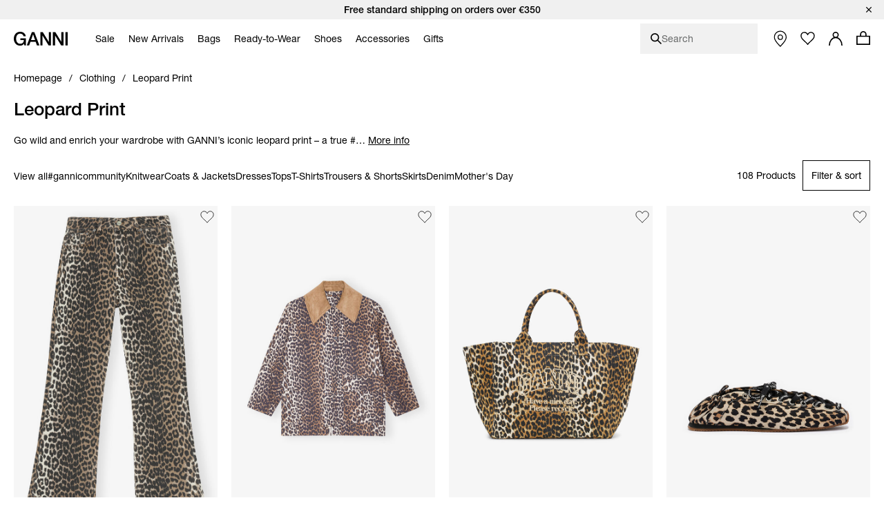

--- FILE ---
content_type: text/html;charset=UTF-8
request_url: https://www.ganni.com/en-de/leopard-print/
body_size: 67094
content:













<!DOCTYPE html>
<html
lang="en"
class="en-de"
style="


"
>
<head>

<link rel="dns-prefetch preconnect" href="https://cdn.cquotient.com/js/v2" crossorigin="crossorigin" >
<link rel="dns-prefetch preconnect" href="https://p.cquotient.com" crossorigin="crossorigin" >
<link rel="dns-prefetch preconnect" href="https://www.google-analytics.com" crossorigin="crossorigin" >
<meta charset=UTF-8>
<meta http-equiv="x-ua-compatible" content="ie=edge">
<meta name="viewport" content="width=device-width, initial-scale=1">














    
        
            
                
            
            
                <meta name="robots" content="index, follow">
                
            
            
        
    



    <title>Leopard Print | Clothing, Accessories &amp; Bags | GANNI DE</title>



<meta name="description"
	  content="Shop Leopard Print at GANNI.com. Fast &amp; easy delivery on all orders.
      "/>


<style>
    footer {
        visibility: hidden;
    }
</style>
<link rel="preload" href="/on/demandware.static/Sites-ganni-Site/-/en_DE/v1768561692640/css/global.css" as="style" />
<link rel="stylesheet" href="/on/demandware.static/Sites-ganni-Site/-/en_DE/v1768561692640/css/global.css" data-test="Search-Show" />

    <link rel="stylesheet" data-resource-load-type="postponed" data-resource-href="/on/demandware.static/Sites-ganni-Site/-/en_DE/v1768561692640/css/postponed.css" data-test="Search-Show" />



    <link rel="stylesheet" href="/on/demandware.static/Sites-ganni-Site/-/en_DE/v1768561692640/css/page-search.css"  />



<script>
    window.analyticsProperties = {"event.minicart.open":"mini_cart_open","event.minicart.close":"mini_cart_close","event.minicart.remove":"mini_cart_remove","event.minicart.checkout":"mini_cart_checkout","event.minicart.basket":"mini_cart_view_basket","event.minicart.promoApplied":"mini_cart_promocode_applied","event.minicart.promoFailed":"invalid_coupon","event.search.results":"full_search","event.search.open":"mini_search_open","event.search.click":"mini_search_click","event.search.close":"mini_search_close","event.search.empty":"no_search_results","event.search.viewItemList":"view_item_list","event.product.viewItem":"view_item","event.product.info":"PDP_more_info","event.product.openPickup":"find_in_store_open","event.product.openSizeGuide":"size_guide_open","event.product.clickSizeGuide":"size_guide_click","event.product.clickNotifyMe":"oos_notify_me_click","event.product.clickWaitlistBtn":"waitlist_btn_click","event.product.submitPickup":"find_in_store_complete","event.product.submitWaitList":"event.product.submitWaitList","event.product.addToCart":"add_to_cart","event.cart.view":"view_cart","event.cart.removeProduct":"remove_from_cart","event.listing.applySort":"sorting","event.listing.openFilters":"filters_opened","event.listing.appliedFilters":"filters_applied","event.listing.viewProducts":"filters_view_products","event.listing.clearFilters":"filters_clear_selection","event.checkout.personal":"checkout_personal_info","event.checkout.begin":"begin_checkout","event.checkout.delivery":"checkout_delivery","event.checkout.delivery.submit":"add_shipping_info","event.checkout.payment.submit":"add_payment_info","event.checkout.payment.error":"payment_error","event.checkout.purchase":"purchase","event.tile.selectItem":"select_item","event.other.changeCart":"cart_changes","event.other.changeCart.action.size":"size","event.other.changeCart.action.quantity":"quantity","event.other.clickNavigation":"menu_click","event.other.changeLocale":"selector_country","event.other.changeLanguage":"selector_language","event.other.checkoutOverlay":"checkout_overlay","event.other.checkoutOverlay.clicktype.login":"log in","event.other.checkoutOverlay.clicktype.close":"close","event.other.submitNewsletter":"newsletter_signup","event.other.submitNewsletter.formtype.footer":"footer","event.other.submitNewsletter.formtype.oos":"oos_form","event.other.submitNewsletter.formtype.signupform":"sign_up_form","event.promotion.select":"select_promotion","event.giftcard.balance.successful":"giftcard_check_balance_successful","event.giftcard.balance.failed":"giftcard_check_balance_unsuccessful","event.giftcard.balance.another":"giftcard_check_another_balance","event.account.login":"login","event.account.password.forgot":"reset_your_password_start","event.account.password.reset":"reset_your_password_success","event.account.track.order":"track_your_order","event.account.menu.click":"my_account_menu","event.account.create":"sign_up","value.product.readMore":"Read more","value.product.tab1":"Details","value.product.tab2":"Free Shipping","value.product.tab3":"Size & Fit","value.product.tab4":"Care Guide","value.product.tab5":"Sustainability","value.product.tab6":"Complete The Look","value.product.tab7":"Collection {0}","value.sizeguide.tab1":"Fit","value.sizeguide.tab2":"Product Measurement","value.sizeguide.tab3":"Size Chart","value.sizeguide.tab4":"How To Measure","value.search.productClick":"suggested_products","value.search.seeAllResults":"see_all_results","value.search.suggestedSearches":"suggested_searches","analytics.listName.default":"Product Listing","analytics.listName.plp":"PLP","analytics.listName.search":"Search Results","analytics.listName.carousel":"Carousel","analytics.listName.search.flyout":"Search Flyout","analytics.listName.wishlist.page":"Wishlist","analytics.listName.wishlist.carousel":"Wishlist carousel","analytics.location.carousel":"carousel","analytics.location.search.flyout":"searchFlyout","event.wishlist.add":"add_to_wishlist","event.wishlist.error":"wishlist_error","event.wishlist.location":"wishlist","event.overlay.open":"overlay_open","event.overlay.type.notifyme":"notifyme","event.overlay.type.waitlist":"waitlist","event.overlay.success":"overlay_success"};
</script>





<!-- TEMPLATENAME: seo.isml -->





	
		<link rel="next" href="https://www.ganni.com/en-de/leopard-print/?start=20&amp;sz=20&amp;safg=g" />
	

		




	<link rel="canonical" href="https://www.ganni.com/en-de/leopard-print/" />






	<link rel="alternate" href="https://www.ganni.com/us/leopard-print/" hreflang="en-us" />

	<link rel="alternate" href="https://www.ganni.com/en-ph/leopard-print/" hreflang="en-ph" />

	<link rel="alternate" href="https://www.ganni.com/en-vn/leopard-print/" hreflang="en-vn" />

	<link rel="alternate" href="https://www.ganni.com/en-rs/leopard-print/" hreflang="en-rs" />

	<link rel="alternate" href="https://www.ganni.com/en-jp/leopard-print/" hreflang="en-jp" />

	<link rel="alternate" href="https://www.ganni.com/en-hk/leopard-print/" hreflang="en-hk" />

	<link rel="alternate" href="https://www.ganni.com/en-tw/leopard-print/" hreflang="en-tw" />

	<link rel="alternate" href="https://www.ganni.com/en-is/leopard-print/" hreflang="en-is" />

	<link rel="alternate" href="https://www.ganni.com/en-cl/leopard-print/" hreflang="en-cl" />

	<link rel="alternate" href="https://www.ganni.com/en-za/leopard-print/" hreflang="en-za" />

	<link rel="alternate" href="https://www.ganni.com/en-co/leopard-print/" hreflang="en-co" />

	<link rel="alternate" href="https://www.ganni.com/en-my/leopard-print/" hreflang="en-my" />

	<link rel="alternate" href="https://www.ganni.com/en-al/leopard-print/" hreflang="en-al" />

	<link rel="alternate" href="https://www.ganni.com/en-mx/leopard-print/" hreflang="en-mx" />

	<link rel="alternate" href="https://www.ganni.com/en-as/leopard-print/" hreflang="en-as" />

	<link rel="alternate" href="https://www.ganni.com/en-ar/leopard-print/" hreflang="en-ar" />

	<link rel="alternate" href="https://www.ganni.com/en-pa/leopard-print/" hreflang="en-pa" />

	<link rel="alternate" href="https://www.ganni.com/en-cy/leopard-print/" hreflang="en-cy" />

	<link rel="alternate" href="https://www.ganni.com/en-pe/leopard-print/" hreflang="en-pe" />

	<link rel="alternate" href="https://www.ganni.com/en-th/leopard-print/" hreflang="en-th" />

	<link rel="alternate" href="https://www.ganni.com/en-bz/leopard-print/" hreflang="en-bz" />

	<link rel="alternate" href="https://www.ganni.com/en-ca/leopard-print/" hreflang="en-ca" />

	<link rel="alternate" href="https://www.ganni.com/en-ge/leopard-print/" hreflang="en-ge" />

	<link rel="alternate" href="https://www.ganni.com/en-id/leopard-print/" hreflang="en-id" />

	<link rel="alternate" href="https://www.ganni.com/en-eg/leopard-print/" hreflang="en-eg" />

	<link rel="alternate" href="https://www.ganni.com/en-in/leopard-print/" hreflang="en-in" />

	<link rel="alternate" href="https://www.ganni.com/en-uy/leopard-print/" hreflang="en-uy" />

	<link rel="alternate" href="https://www.ganni.com/en-ad/leopard-print/" hreflang="en-ad" />

	<link rel="alternate" href="https://www.ganni.com/da-fo/leopardprint/" hreflang="da-fo" />

	<link rel="alternate" href="https://www.ganni.com/en-fo/leopard-print/" hreflang="en-fo" />

	<link rel="alternate" href="https://www.ganni.com/en-sa/leopard-print/" hreflang="en-sa" />

	<link rel="alternate" href="https://www.ganni.com/en-nz/leopard-print/" hreflang="en-nz" />

	<link rel="alternate" href="https://www.ganni.com/en-bm/leopard-print/" hreflang="en-bm" />

	<link rel="alternate" href="https://www.ganni.com/en-bs/leopard-print/" hreflang="en-bs" />

	<link rel="alternate" href="https://www.ganni.com/en-br/leopard-print/" hreflang="en-br" />

	<link rel="alternate" href="https://www.ganni.com/en-qa/leopard-print/" hreflang="en-qa" />

	<link rel="alternate" href="https://www.ganni.com/en-ma/leopard-print/" hreflang="en-ma" />

	<link rel="alternate" href="https://www.ganni.com/en-sg/leopard-print/" hreflang="en-sg" />

	<link rel="alternate" href="https://www.ganni.com/en/leopard-print/" hreflang="x-default" />

	<link rel="alternate" href="https://www.ganni.com/fr-fr/imprime-leopard/" hreflang="fr-fr" />

	<link rel="alternate" href="https://www.ganni.com/en-cz/leopard-print/" hreflang="en-cz" />

	<link rel="alternate" href="https://www.ganni.com/de/leopardenmuster/" hreflang="de" />

	<link rel="alternate" href="https://www.ganni.com/en-nl/leopard-print/" hreflang="en-nl" />

	<link rel="alternate" href="https://www.ganni.com/en-ro/leopard-print/" hreflang="en-ro" />

	<link rel="alternate" href="https://www.ganni.com/en-pl/leopard-print/" hreflang="en-pl" />

	<link rel="alternate" href="https://www.ganni.com/da/leopardprint/" hreflang="da" />

	<link rel="alternate" href="https://www.ganni.com/en-de/leopard-print/" hreflang="en-de" />

	<link rel="alternate" href="https://www.ganni.com/en-no/leopard-print/" hreflang="en-no" />

	<link rel="alternate" href="https://www.ganni.com/en-bg/leopard-print/" hreflang="en-bg" />

	<link rel="alternate" href="https://www.ganni.com/en-pt/leopard-print/" hreflang="en-pt" />

	<link rel="alternate" href="https://www.ganni.com/en-be/leopard-print/" hreflang="en-be" />

	<link rel="alternate" href="https://www.ganni.com/en-fi/leopard-print/" hreflang="en-fi" />

	<link rel="alternate" href="https://www.ganni.com/en-kr/leopard-print/" hreflang="en-kr" />

	<link rel="alternate" href="https://www.ganni.com/en-es/leopard-print/" hreflang="en-es" />

	<link rel="alternate" href="https://www.ganni.com/en-gr/leopard-print/" hreflang="en-gr" />

	<link rel="alternate" href="https://www.ganni.com/en-it/leopard-print/" hreflang="en-it" />

	<link rel="alternate" href="https://www.ganni.com/fr-ch/imprime-leopard/" hreflang="fr-ch" />

	<link rel="alternate" href="https://www.ganni.com/en-au/leopard-print/" hreflang="en-au" />

	<link rel="alternate" href="https://www.ganni.com/en-at/leopard-print/" hreflang="en-at" />

	<link rel="alternate" href="https://www.ganni.com/en-sk/leopard-print/" hreflang="en-sk" />

	<link rel="alternate" href="https://www.ganni.com/nb-no/leopardmonster/" hreflang="nb-no" />

	<link rel="alternate" href="https://www.ganni.com/en-ie/leopard-print/" hreflang="en-ie" />

	<link rel="alternate" href="https://www.ganni.com/en-gb/leopard-print/" hreflang="en-gb" />

	<link rel="alternate" href="https://www.ganni.com/de-ch/leopardenmuster/" hreflang="de-ch" />

	<link rel="alternate" href="https://www.ganni.com/en-ee/leopard-print/" hreflang="en-ee" />

	<link rel="alternate" href="https://www.ganni.com/en-ch/leopard-print/" hreflang="en-ch" />

	<link rel="alternate" href="https://www.ganni.com/sv-se/leopardmonstrat/" hreflang="sv-se" />

	<link rel="alternate" href="https://www.ganni.com/en-ae/leopard-print/" hreflang="en-ae" />

	<link rel="alternate" href="https://www.ganni.com/en-hr/leopard-print/" hreflang="en-hr" />

	<link rel="alternate" href="https://www.ganni.com/en-lv/leopard-print/" hreflang="en-lv" />

	<link rel="alternate" href="https://www.ganni.com/en-lu/leopard-print/" hreflang="en-lu" />

	<link rel="alternate" href="https://www.ganni.com/en-lt/leopard-print/" hreflang="en-lt" />

	<link rel="alternate" href="https://www.ganni.com/en-dk/leopard-print/" hreflang="en-dk" />

	<link rel="alternate" href="https://www.ganni.com/en-hu/leopard-print/" hreflang="en-hu" />

	<link rel="alternate" href="https://www.ganni.com/de-at/leopardenmuster/" hreflang="de-at" />

	<link rel="alternate" href="https://www.ganni.com/en-fr/leopard-print/" hreflang="en-fr" />

	<link rel="alternate" href="https://www.ganni.com/en-se/leopard-print/" hreflang="en-se" />

	<link rel="alternate" href="https://www.ganni.com/fr-be/imprime-leopard/" hreflang="fr-be" />

	<link rel="alternate" href="https://www.ganni.com/en-si/leopard-print/" hreflang="en-si" />








	
		<meta property="og:title" content="Leopard Print | Clothing, Accessories &amp; Bags | GANNI DE" />
	
	
		<meta property="og:type" content="category" />
	
	
	
		<meta property="og:image" content="https://www.ganni.com/on/demandware.static/-/Sites/default/dwcfb5b867/25-3-url.jpg" />
	
	
		<meta property="og:description" content="Shop Leopard Print at GANNI.com. Fast &amp; easy delivery on all orders." />
	
	
		<meta property="og:site_name" content="Ganni a/s" />
	

	
	
		<meta itemprop="name" content="Leopard Print | Clothing, Accessories &amp; Bags | GANNI DE" />
	
	
		<meta itemprop="description" content="Shop Leopard Print at GANNI.com. Fast &amp; easy delivery on all orders." />
	
	
		<meta itemprop="image" content="https://www.ganni.com/on/demandware.static/-/Sites/default/dwcfb5b867/25-3-url.jpg" />
	

	
	
		<meta name="twitter:card" content="summary" />
	
	
		<meta name="twitter:title" content="Leopard Print | Clothing, Accessories &amp; Bags | GANNI DE" />
	
	
		<meta name="twitter:description" content="Shop Leopard Print at GANNI.com. Fast &amp; easy delivery on all orders." />
	
	
		<meta name="twitter:site" content="@ganni" />
	
	
		<meta name="twitter:image:src" content="https://www.ganni.com/on/demandware.static/-/Sites/default/dwcfb5b867/25-3-url.jpg" />
	






<meta name="CurrentPipelineName" content="Search-Show" />


<link rel="icon" type="image/png" href="/on/demandware.static/Sites-ganni-Site/-/default/dw75383252/images/favicon.ico" />



<script>
window.dataLayer = window.dataLayer || [];
var analytics = {
event: "genericInfo",
bu: "DE",
pageCategory: "Category page"
};
window.dataLayer.push(analytics);
</script>

<!-- Google Tag Manager -->
<script>(function(w,d,s,l,i){w[l]=w[l]||[];w[l].push({'gtm.start':new Date().getTime(),event:'gtm.js'});var f=d.getElementsByTagName(s)[0],j=d.createElement(s);j.async=true;j.src="https://tracking.ganni.com/ddjnqqrhmkibe.js?"+i;f.parentNode.insertBefore(j,f);})(window,document,'script','dataLayer','473jr=aWQ9R1RNLU5OQzhXUDI%3D&apiKey=f0cd9d4f');</script>
<!-- End Google Tag Manager -->





<meta name="google-site-verification" content="T5Os7WWjfLkdib9mivDZyybxT2UEHU4M1LNs_oVvxSQ" />


<meta name="google-site-verification" content="41qvBrxdkd7pmxEL9nK2raQt9QzU1Y-KXqXiHUj5mm8" />





<script>
    if ('serviceWorker' in navigator) {
        window.addEventListener('load', function() {
            navigator.serviceWorker.register('/worker.js')
                .then(function(registration) {
                    console.log('[Service Worker] Registered ! ');
                });
        });
    }
</script>

<script>
    window.universal_variable = {};
</script>
<!--[if gt IE 9]><!-->
    
<!--<![endif]-->

<!--[ZenDesk script start]><!-->

<!--[ZenDesk script end]><!-->
<!--[VoCast script start]><!-->
<script type="text/javascript" src="https://presscloud.com/nr/lib/iframe-resizer/js/iframeResizer.min.js" defer></script>
<script>
    window.addEventListener("hashchange", function(){
        let elem = document.getElementById('digitalshowroom');
        if (elem) {
            elem.contentWindow.postMessage("route=" + location.hash, "*");
        }
    });

    reportDimentions = function(event){
        let element = document.getElementById('digitalshowroom')
        if (element) {
            var bounding = element.getBoundingClientRect();
            var elementWidth = parseInt(element.style.width, 10);
            var elementHeight = parseInt(element.style.height, 10);

            // Calculate the rect of the iframe that is currently visible on screen
            var visibleTop = bounding.top < 0 ? -bounding.top : 0;
            var visibleLeft = bounding.left < 0 ? -bounding.left : 0;
            var visibleWidth =  window.innerWidth - (bounding.left > 0 ? bounding.left : 0);
            if (visibleWidth > elementWidth) visibleWidth = elementWidth
            
            var visibleHeight = window.innerHeight - (bounding.top > 0 ? bounding.top : 0);
            if (visibleHeight > elementHeight) visibleHeight = elementHeight

            var visibleRect = { top: visibleTop, left: visibleLeft, width: visibleWidth, height: visibleHeight }
            document.getElementById('digitalshowroom').contentWindow.postMessage( { message: 'scroll', visibleRect: visibleRect } , "*");
        }
    }

    window.addEventListener("scroll", event =>reportDimentions(event));
    window.addEventListener("resize", event =>reportDimentions(event));

    document.addEventListener("DOMContentLoaded", function(event) {
        let elem = document.getElementById('digitalshowroom');
        if (elem) {
            elem.src = 'https://gannipress.presscloud.com/digitalshowroom' + location.hash;
        }
        let iframes = iFrameResize( { scrolling: true, checkOrigin: false, heightCalculationMethod: 'taggedElement'}, '#digitalshowroom');
        reportDimentions(event);
    });

    window.addEventListener("message", function(event){
        if (event.data && typeof event.data === 'string') {
            let routeString = "routeChanged="
            let hasRouteChanged = event.data.indexOf(routeString)

            if (hasRouteChanged !== -1) {
                let routeHash = "#"+ event.data.substring(routeString.length)
                if (routeHash !== location.hash) {
                    // console.info("Updating location.hash to '" + routeHash + "' (now:'"+location.hash+"') as instructed by message from iframe");
                    location.hash = routeHash
                }                   
            }
        }
    }, false);
</script>

<script type="text/javascript">
    window.addEventListener("hashchange", function(){
        let elem = document.getElementById('digitalwholesale');
        if (elem) {
            elem.contentWindow.postMessage("route=" + location.hash, "*");
        }
    });

    reportDimentions = function(event){
        let element = document.getElementById('digitalwholesale')
        if (element) {
            var bounding = element.getBoundingClientRect();
            var elementWidth = parseInt(element.style.width, 10);
            var elementHeight = parseInt(element.style.height, 10);

            var visibleTop = bounding.top < 0 ? -bounding.top : 0;
            var visibleLeft = bounding.left < 0 ? -bounding.left : 0;
            var visibleWidth =  window.innerWidth - (bounding.left > 0 ? bounding.left : 0);
            if (visibleWidth > elementWidth) visibleWidth = elementWidth;
            
            var visibleHeight = window.innerHeight - (bounding.top > 0 ? bounding.top : 0);
            if (visibleHeight > elementHeight) visibleHeight = elementHeight;

            var visibleRect = { top: visibleTop, left: visibleLeft, width: visibleWidth, height: visibleHeight };
            document.getElementById('digitalwholesale').contentWindow.postMessage( { message: 'scroll', visibleRect: visibleRect } , "*");
        }
    }

    window.addEventListener("scroll", event =>reportDimentions(event));
    window.addEventListener("resize", event =>reportDimentions(event));

    document.addEventListener("DOMContentLoaded", function(event) {
        let elem = document.getElementById('digitalwholesale');
        if (elem) {
            elem.src = 'https://ganniwholesale.presscloud.com/digitalshowroom' + location.hash;
        }
        var iframes = iFrameResize( { scrolling: true, checkOrigin: false, heightCalculationMethod: 'taggedElement'}, '#digitalwholesale');
        reportDimentions(event);
    });

    window.addEventListener("message", function(event){
        if (event.data && typeof event.data === 'string') {
            let routeString = "routeChanged="
            let hasRouteChanged = event.data.indexOf(routeString)

            if (hasRouteChanged !== -1) {
                let routeHash = "#"+ event.data.substring(routeString.length)
                if (routeHash !== location.hash) {
                    location.hash = routeHash
                }                   
            }
        }
    }, false);
</script>
<!--[VoCast script end]><!-->

<!-- START Rakuten Marketing Tracking -->
  <script type="text/javascript">
    (function (url) {
      /*Tracking Bootstrap Set Up DataLayer objects/properties here*/
      if(!window.DataLayer){
        window.DataLayer = {};
      }
      if(!DataLayer.events){
        DataLayer.events = {};
      }
      DataLayer.events.SPIVersion = DataLayer.events.SPIVersion || "3.4";
      DataLayer.events.SiteSection = "1";

      var loc, ct = document.createElement("script");
      ct.type = "text/javascript";
      ct.async = true; ct.src = url; loc = document.getElementsByTagName('script')[0];
      loc.parentNode.insertBefore(ct, loc);
      }(document.location.protocol + "//tag.rmp.rakuten.com/122240.ct.js"));
  </script>
<!-- END Rakuten Marketing Tracking -->

<script src="https://cdn.noibu.com/collect.js"></script>



<script type="text/javascript" src="https://try.abtasty.com/84794e12645a825d6be6cb4d78a5cd78.js"></script>

<!-- Klarna placement -->
<script async src="https://js.klarna.com/web-sdk/v1/klarna.js" data-client-id="45ece6aa-13e3-5cc5-a80b-665145f5aea1"></script>




<link rel="preload" href="/on/demandware.static/Sites-ganni-Site/-/en_DE/v1768561692640/js/critical.js" as="script" />
<script src="/on/demandware.static/Sites-ganni-Site/-/en_DE/v1768561692640/js/critical.js"></script>
<script defer data-resource-load-type="postponed" data-resource-src="/on/demandware.static/Sites-ganni-Site/-/en_DE/v1768561692640/js/global.js"></script>

    <script
        
            defer data-resource-load-type="postponed" data-resource-src="/on/demandware.static/Sites-ganni-Site/-/en_DE/v1768561692640/js/pageExperience.js"
        
        
    ></script>

    <script
        
            defer data-resource-load-type="postponed" data-resource-src="/on/demandware.static/Sites-ganni-Site/-/en_DE/v1768561692640/js/pageSearch.js"
        
        
    ></script>




<svg aria-hidden="true" focusable="false" class="d-none">
    <defs>
        
<symbol id="icon-close" viewBox="0 0 24 24">
    <path d="M24 1.2L22.8 0 12 10.8 1.2 0 0 1.2 10.8 12 0 22.8 1.2 24 12 13.2 22.8 24l1.2-1.2L13.2 12z"/>
</symbol>

<symbol id="icon-checkmark" viewBox="0 0 10 8">
    <path d="M8.63179 0C7.11348 1.5216 5.36646 3.26408 3.78772 4.84406L1.24748 2.68109L0 4.15494L3.21932 6.89136L3.8984 7.46982L4.52716 6.83602C6.24258 5.11692 8.28148 3.08542 10 1.36318L8.63179 0Z"/>
</symbol>

<symbol id="icon-plus" viewBox="0 0 11 11">
    <path fill-rule="evenodd" clip-rule="evenodd" d="M6 0H5V5H0V6H5V11H6V6H11V5H6V0Z"/>
</symbol>

<symbol id="icon-minus" viewBox="0 0 11 11">
    <rect y="5" width="11" height="1" fill="#111111"/>
</symbol>

<symbol id="icon-arrow-down" viewBox="0 0 12 18">
    <path d="M1 1L6 6L11 1" stroke="#111111"/>
</symbol>

<symbol id="icon-arrow-left" viewBox="0 0 16 16">
    <path d="M10.6992 13.771L4.40547 7.51184L10.6992 1.25268" stroke="black" stroke-width="1.48482" stroke-linecap="round"/>
</symbol>

<symbol id="icon-arrow-submit" viewBox="0 0 9 17">
    <path d="M0.744263 1.46484L8.08231 8.80289L0.744261 16.1409" stroke="#ffffff" stroke-width="1.16667" stroke-linecap="round"/>
</symbol>

<symbol id="icon-heart" viewBox="0 0 16 14">
    <path d="M4.4911 0.955224C4.98027 0.955224 5.86486 1.17868 7.29984 2.52372L8.01114 3.19112L8.71155 2.51332C9.70787 1.54952 10.7674 0.950933 11.4779 0.950933C12.4357 0.950933 13.1904 1.26285 13.9265 1.9621C14.6198 2.62125 15.0022 3.49759 15.0022 4.42955C15.0022 5.36216 14.6206 6.23916 13.9194 6.90524C13.8623 6.96069 10.8479 10.0587 8.32157 12.6549C8.20258 12.7627 8.06626 12.7795 7.9948 12.7795C7.92334 12.7795 7.78851 12.7633 7.67018 12.659C7.0546 12.007 2.5932 7.28251 2.07449 6.78839C1.38002 6.12858 0.998298 5.25159 0.998298 4.31914C0.998298 3.38735 1.38068 2.51068 2.07499 1.85104C2.74982 1.20822 3.54034 0.955224 4.4911 0.955224ZM4.4911 0.00445602C3.2974 0.00445602 2.2453 0.344429 1.36946 1.17852C-0.456487 2.91254 -0.456487 5.7254 1.36946 7.46075C1.89048 7.95684 6.95029 13.3177 6.95029 13.3177C7.23878 13.5928 7.61704 13.7298 7.99447 13.7298C8.37191 13.7298 8.74918 13.5928 9.03749 13.3177C9.03749 13.3177 14.5716 7.62892 14.6305 7.57182C16.4565 5.83598 16.4565 3.02312 14.6305 1.28909C13.725 0.427441 12.7122 0 11.4777 0C10.2985 0 8.9827 0.895481 8.00008 1.84625C6.98611 0.895646 5.71121 0.00445602 4.4911 0.00445602Z" fill="#111111"/>
</symbol>

<symbol id="icon-apple" viewBox="0 0 13 15">
    <path d="M10.3168 7.95385C10.3381 10.2195 12.3309 10.9735 12.3529 10.9831C12.3361 11.0363 12.0345 12.0575 11.3031 13.1124C10.6707 14.0245 10.0145 14.9332 8.98067 14.952C7.96485 14.9704 7.6382 14.3575 6.47683 14.3575C5.31581 14.3575 4.9529 14.9332 3.99131 14.9704C2.99342 15.0077 2.23354 13.9842 1.59596 13.0755C0.293155 11.2168 -0.702458 7.82316 0.634399 5.5324C1.29852 4.3948 2.48536 3.67443 3.77356 3.65596C4.75346 3.63751 5.67837 4.30653 6.2774 4.30653C6.87605 4.30653 8.00001 3.50198 9.18159 3.62014C9.67624 3.64045 11.0647 3.81732 11.9563 5.10521C11.8845 5.14916 10.2996 6.05969 10.3168 7.95386V7.95385ZM8.40767 2.39041C8.93746 1.75756 9.29404 0.876576 9.19676 0C8.43311 0.0302881 7.50969 0.50218 6.96195 1.13468C6.47106 1.69479 6.04115 2.59129 6.15715 3.45051C7.00832 3.5155 7.87786 3.02367 8.40767 2.39042" fill="black"/>
</symbol>

<symbol id="icon-trash" viewBox="0 0 20 20">
    <g>
        <path d="M15.16,6.77l-1.04,11.5H6.24L5.2,6.77H15.16 M16.26,5.77H4.11l1.21,13.5h9.72L16.26,5.77L16.26,5.77z"/>
    </g>
    <rect x="3.77" y="3.08" width="12.82" height="2.03"/>
    <path d="M11.48,4.43h-2.6c-0.28,0-0.5-0.22-0.5-0.5v-1.7c0-0.27,0.22-0.5,0.5-0.5h2.6c0.27,0,0.5,0.22,0.5,0.5v1.7
        C11.98,4.2,11.76,4.43,11.48,4.43z"/>
    <g>
        <path d="M10.33,16.58h-0.3c-0.23,0-0.42-0.19-0.42-0.42V8.44c0-0.23,0.19-0.42,0.42-0.42h0.3c0.23,0,0.42,0.19,0.42,0.42v7.71
            C10.75,16.39,10.56,16.58,10.33,16.58z"/>
        <path d="M12.61,16.58h-0.3c-0.23,0-0.42-0.19-0.42-0.42V8.44c0-0.23,0.19-0.42,0.42-0.42h0.3c0.23,0,0.42,0.19,0.42,0.42v7.71
            C13.03,16.39,12.84,16.58,12.61,16.58z"/>
        <path d="M8.05,16.58h-0.3c-0.23,0-0.42-0.19-0.42-0.42V8.44c0-0.23,0.19-0.42,0.42-0.42h0.3c0.23,0,0.42,0.19,0.42,0.42v7.71
            C8.47,16.39,8.28,16.58,8.05,16.58z"/>
    </g>
</symbol>

<symbol id="icon-location" viewBox="0 0 16 21">
    <path d="M7.501 0C3.358 0 0 3.358 0 7.501c0 3.962 6.683 12.343 6.97 12.704.129.161.324.255.531.255.207 0 .403-.094.532-.255.286-.361 6.97-8.742 6.97-12.704C15.002 3.358 11.642 0 7.5 0zm0 9.547c-1.506 0-2.728-1.221-2.728-2.728 0-1.506 1.222-2.728 2.728-2.728 1.506 0 2.728 1.222 2.728 2.728 0 1.507-1.222 2.728-2.728 2.728z" transform="translate(-376 -570) translate(352 541) translate(24.5 29.25)"></path>
</symbol>

<symbol id="icon-globe" viewBox="0 0 20 20">
    <circle id="Oval" stroke="#FFFFFF" cx="10" cy="10" r="9.5"></circle>
    <ellipse id="Oval-Copy" stroke="#FFFFFF" cx="10" cy="10" rx="5.5" ry="9.5"></ellipse>
    <polygon id="Rectangle" fill="#FFFFFF" transform="translate(10.000000, 10.000000) rotate(90.000000) translate(-10.000000, -10.000000) " points="9.5 0.5 10.5 0.5 10.5 19.5 9.5 19.5"></polygon>
    <polygon id="Rectangle-Copy-4" fill="#FFFFFF" transform="translate(10.000000, 10.000000) rotate(90.000000) translate(-10.000000, -10.000000) " points="9.5 0.5 10.5 0.5 10.5 19.5 9.5 19.5"></polygon>
    <polygon id="Rectangle-Copy-5" fill="#FFFFFF" transform="translate(10.000000, 5.500000) rotate(90.000000) translate(-10.000000, -5.500000) " points="9.5 -3 10.5 -3 10.5 14 9.5 14"></polygon>
    <polygon id="Rectangle-Copy-6" fill="#FFFFFF" transform="translate(10.000000, 14.500000) rotate(90.000000) translate(-10.000000, -14.500000) " points="9.5 6 10.5 6 10.5 23 9.5 23"></polygon>
    <rect id="Rectangle-Copy-3" fill="#FFFFFF" x="9.5" y="0.5" width="1" height="19"></rect>
</symbol>

<symbol id="icon-smile" viewBox="0 0 19 19">
    <g id="Nav-finals" stroke="none" stroke-width="1" fill="none" fill-rule="evenodd">
        <g id="Header-MB-NEW-ICONS" transform="translate(-219.000000, -80.000000)">
            <g id="Group-13" transform="translate(220.000000, 81.000000)">
                <path d="M16.611047,8.33344512 C16.5961298,12.9203712 12.8648172,16.6266778 8.27721523,16.6111822 C3.69028915,16.5955891 -0.015341568,12.8642765 0.00015402658,8.2773504 C0.015747072,3.69042432 3.74638387,-0.01588224 8.33330995,0.000284883516 C12.9209119,0.0152064 16.6265426,3.74651904 16.611047,8.33344512 Z" id="Stroke-1" stroke="#ffffff" stroke-width="1.35168"></path>
                <path d="M11.1112151,6.52503245 C11.2132669,7.98957773 10.8212797,9.20946893 10.2360023,9.25001933 C9.65004902,9.29124557 9.09248102,8.13758669 8.99042918,6.67304141 C8.8877015,5.20917197 9.28036454,3.98860493 9.86564198,3.94805453 C10.4515953,3.90682829 11.0091633,5.06116301 11.1112151,6.52503245" id="Fill-3" fill="#ffffff"></path>
                <path d="M7.39936666,6.783744 C7.5014185,8.24828928 7.1094313,9.46885632 6.52415386,9.50940672 C5.93820058,9.54995712 5.38063258,8.39629824 5.27858074,6.9324288 C5.17585306,5.46788352 5.5685161,4.24731648 6.15379354,4.20676608 C6.73974682,4.16621568 7.29731482,5.31987456 7.39936666,6.783744" id="Fill-5" fill="#ffffff"></path>
                <path d="M13.0974413,9.0494976 C13.0089062,11.5244237 11.1084442,13.2201062 8.69231616,13.4133965 C7.52243712,13.5080141 6.36337152,13.2566016 5.432064,12.5152051 C4.5163008,11.7866496 3.91209984,10.7276083 3.48767232,9.65505024 C3.25112832,9.05490432 2.27048448,9.3164544 2.51040768,9.92403456 C3.02674944,11.231785 3.7390848,12.4807373 4.8677376,13.351895 C6.00382464,14.2291354 7.42714368,14.5582694 8.845056,14.4136397 C11.764009,14.1149184 14.0037427,12.0475238 14.1112013,9.0494976 C14.1348557,8.397312 13.1210957,8.39798784 13.0974413,9.0494976" id="Fill-7" fill="#ffffff"></path>
            </g>
        </g>
    </g>
</symbol>

<symbol id="icon-filter" viewBox="0 0 19 9">
    <path d="M7.38889 8.83366H11.6111V7.38921H7.38889V8.83366ZM0 0.166992V1.61144H19V0.166992H0ZM3.16667 5.22255H15.8333V3.7781H3.16667V5.22255Z" fill="black"/>
</symbol>

<symbol id="icon-logo" viewBox="0 0 643 164">
    <path d="M144.44,78.16H78.5v20.92h40.84c-0.08,6.13-1.12,12.2-3.09,18c-1.74,5.17-4.64,9.87-8.47,13.76c-3.9,3.86-8.61,6.81-13.78,8.64c-6.02,2.07-12.36,3-18.72,2.75c-8.37,0-15.6-1.69-21.69-5.06c-5.96-3.26-11.06-7.9-14.86-13.54c-3.92-5.88-6.79-12.4-8.48-19.27c-3.66-14.44-3.66-29.56,0-44c1.69-6.86,4.56-13.38,8.48-19.27c3.8-5.65,8.91-10.3,14.88-13.57c6.09-3.37,13.32-5.06,21.69-5.06c4.84-0.01,9.66,0.66,14.31,2c4.42,1.26,8.59,3.27,12.33,5.94c7.69,5.49,12.72,13.96,13.87,23.34h26.86c-0.83-8.22-3.38-16.17-7.48-23.34c-3.81-6.57-8.91-12.3-15-16.84c-6.2-4.57-13.16-8.01-20.56-10.15C91.73,1.11,83.53-0.04,75.3,0C63.56,0,53.02,2.2,43.7,6.61c-9.07,4.2-17.15,10.27-23.7,17.83c-6.57,7.71-11.61,16.6-14.83,26.2C1.69,60.85-0.06,71.57,0,82.35C-0.07,93.21,1.68,104,5.17,114.27c3.22,9.6,8.26,18.5,14.83,26.2c6.53,7.55,14.62,13.59,23.7,17.73c9.33,4.32,19.87,6.48,31.6,6.49c9.54,0,17.98-1.61,25.32-4.84c7.34-3.23,14.67-9.03,22-17.4l2.78,18.5h19V78.16H144.44zM305.31,161L244.76,3.74h-29.29L155.14,161h28.41l14.75-41.62h62.75L275.8,161H305.31z M253.78,98.42h-48l23.78-67.59h0.66L253.78,98.42L253.78,98.42z M316.42,160.95h26.2V45.36h0.66l71.55,115.59h29.07V3.74h-26.2v115.82h-0.44L345.48,3.74h-29.06V160.95L316.42,160.95z M466.35,160.95h26.2V45.36h0.66l71.56,115.59h29.07V3.74h-26.21v115.82h-0.44L495.42,3.74h-29.07V160.95L466.35,160.95z M616.36,160.95h27.52V3.74h-27.52V160.95L616.36,160.95z"></path>
</symbol>

<symbol id="icon-login" viewBox="0 0 19 19">
    <g id="Nav-finals" stroke="none" stroke-width="1" fill="none" fill-rule="evenodd">
        <g id="Header-MB-NEW-ICONS" transform="translate(-219.000000, -80.000000)">
            <g id="Group-13" transform="translate(220.000000, 81.000000)">
                <path d="M16.611047,8.33344512 C16.5961298,12.9203712 12.8648172,16.6266778 8.27721523,16.6111822 C3.69028915,16.5955891 -0.015341568,12.8642765 0.00015402658,8.2773504 C0.015747072,3.69042432 3.74638387,-0.01588224 8.33330995,0.000284883516 C12.9209119,0.0152064 16.6265426,3.74651904 16.611047,8.33344512 Z" id="Stroke-1" stroke="#000" stroke-width="1.35168"></path>
                <path d="M11.1112151,6.52503245 C11.2132669,7.98957773 10.8212797,9.20946893 10.2360023,9.25001933 C9.65004902,9.29124557 9.09248102,8.13758669 8.99042918,6.67304141 C8.8877015,5.20917197 9.28036454,3.98860493 9.86564198,3.94805453 C10.4515953,3.90682829 11.0091633,5.06116301 11.1112151,6.52503245" id="Fill-3" fill="#000"></path>
                <path d="M7.39936666,6.783744 C7.5014185,8.24828928 7.1094313,9.46885632 6.52415386,9.50940672 C5.93820058,9.54995712 5.38063258,8.39629824 5.27858074,6.9324288 C5.17585306,5.46788352 5.5685161,4.24731648 6.15379354,4.20676608 C6.73974682,4.16621568 7.29731482,5.31987456 7.39936666,6.783744" id="Fill-5" fill="#000"></path>
                <path d="M13.0974413,9.0494976 C13.0089062,11.5244237 11.1084442,13.2201062 8.69231616,13.4133965 C7.52243712,13.5080141 6.36337152,13.2566016 5.432064,12.5152051 C4.5163008,11.7866496 3.91209984,10.7276083 3.48767232,9.65505024 C3.25112832,9.05490432 2.27048448,9.3164544 2.51040768,9.92403456 C3.02674944,11.231785 3.7390848,12.4807373 4.8677376,13.351895 C6.00382464,14.2291354 7.42714368,14.5582694 8.845056,14.4136397 C11.764009,14.1149184 14.0037427,12.0475238 14.1112013,9.0494976 C14.1348557,8.397312 13.1210957,8.39798784 13.0974413,9.0494976" id="Fill-7" fill="#000"></path>
            </g>
        </g>
    </g>
</symbol>

<symbol id="icon-search" viewBox="0 0 20 19">
    <g id="Nav-finals" stroke="none" stroke-width="1" fill="none" fill-rule="evenodd">
        <g id="Header-MB-NEW-ICONS" transform="translate(-260.000000, -80.000000)">
            <g id="Group-5" transform="translate(261.000000, 81.000000)">
                <path d="M13.8116014,6.86998118 C13.8116014,10.6269757 10.7351777,13.6716349 6.93966029,13.6716349 C3.14414285,13.6716349 0.067719168,10.6269757 0.067719168,6.86998118 C0.067719168,3.11298662 3.14414285,0.067651584 6.93966029,0.067651584 C10.7351777,0.067651584 13.8116014,3.11298662 13.8116014,6.86998118 Z" id="Stroke-1" stroke="#000000" stroke-width="1.486848"></path>
                <path d="M11.6085658,12.1347748 C13.3711565,13.8135613 15.134423,15.4936996 16.8970138,17.173162 C17.5268966,17.7733079 18.4838861,16.8190218 17.8526515,16.2175242 L12.5642035,11.1784612 C11.9343206,10.5783153 10.9773312,11.5326013 11.6085658,12.1347748" id="Fill-3" fill="#000000"></path>
            </g>
        </g>
    </g>
</symbol>

<symbol id="icon-bag" viewBox="0 0 18 19">
    <g id="Nav-finals" stroke="none" stroke-width="1" fill="none" fill-rule="evenodd">
        <g id="Header-MB-NEW-ICONS" transform="translate(-304.000000, -80.000000)" stroke="#000000" stroke-width="1.275">
            <g id="Group-5" transform="translate(304.000000, 80.000000)">
                <path d="M14.78439,17.45067 L2.33529,17.45067 C1.39774,17.45067 0.63699,16.68992 0.63699,15.75237 L0.63699,5.12397 C0.63699,4.18642 1.39774,3.42567 2.33529,3.42567 L14.78439,3.42567 C15.72279,3.42567 16.48269,4.18642 16.48269,5.12312 L16.48269,15.75237 C16.48269,16.68992 15.72279,17.45067 14.78439,17.45067 Z" id="Stroke-1"></path>
                <path d="M5.585095,3.6125 C5.585095,1.96945 6.917045,0.6375 8.560095,0.6375 C10.203145,0.6375 11.535095,1.96945 11.535095,3.6125" id="Stroke-3"></path>
            </g>
        </g>
    </g>
</symbol>

<symbol id="icon-hamburger" viewBox="0 0 17 13">
    <g id="Nav-finals" stroke="none" stroke-width="1" fill="none" fill-rule="evenodd">
        <g id="Header-MB-NEW-ICONS" transform="translate(-346.000000, -83.000000)" fill="#000000">
            <g id="Group-8" transform="translate(346.000000, 83.000000)">
                <g id="Group-6" transform="translate(0.000186, 0.000270)">
                    <path d="M0.870904497,1.6896 L15.4264706,1.6896 C16.5138971,1.6896 16.5152488,-1.49880108e-13 15.4264706,-1.49880108e-13 L0.870904497,-1.49880108e-13 C-0.215846223,-1.49880108e-13 -0.217873743,1.6896 0.870904497,1.6896" id="Fill-1"></path>
                    <path d="M0.899965617,7.23162317 L15.3974095,7.23162317 C16.484836,7.23162317 16.4861877,5.54202317 15.3974095,5.54202317 L0.899965617,5.54202317 C-0.187460943,5.54202317 -0.188812623,7.23162317 0.899965617,7.23162317" id="Fill-3"></path>
                    <path d="M0.815823537,12.4885094 L15.4815515,12.4885094 C16.5689781,12.4885094 16.5710056,10.7989094 15.4815515,10.7989094 L0.815823537,10.7989094 C-0.270927183,10.7989094 -0.272954703,12.4885094 0.815823537,12.4885094" id="Fill-5"></path>
                </g>
            </g>
        </g>
    </g>
</symbol>

<symbol id="icon-play" viewBox="0 0 40 40">
    <circle id="Oval" fill="#FFFFFF" cx="20" cy="20" r="20"></circle>
    <path d="M25.0471948,11.8278493 C24.9421471,11.7547806 24.8092246,11.7217863 24.6733264,11.7461854 L8.97194052,14.5652087 C8.87146846,14.5832474 8.77892467,14.6316059 8.70674424,14.7037864 C8.60911316,14.8014174 8.56029763,14.9293786 8.56029763,15.0573398 C8.56029763,15.1853009 8.60911316,15.3132621 8.70674424,15.4108931 L21.5891069,28.2932558 C21.6612873,28.3654362 21.7538311,28.4137947 21.8543031,28.4318335 C21.9902014,28.4562326 22.1231239,28.4232382 22.2281716,28.3501695 C22.3332193,28.2771008 22.4103922,28.1639577 22.4347913,28.0280595 L25.0471948,11.8278493 Z" id="Rectangle" stroke="#000000" fill="#000000" transform="translate(16.500000, 20.500000) rotate(45.000000) translate(-16.500000, -20.500000) "></path>
</symbol>

<symbol id="icon-provenance" viewBox="0 0 14 14">
    <path d="M6.38406 0.026533C2.97625 0.319443 0.252021 3.0987 0.0172705 6.51128C-0.0724395 7.7829 0.18856 9.0548 0.77183 10.1883C0.781721 10.2175 0.79584 10.2452 0.81375 10.2704C1.45687 11.4866 2.44387 12.4864 3.65157 13.145C4.85928 13.8037 6.2342 14.0921 7.6048 13.9742C10.9584 13.6908 13.6697 10.9977 13.971 7.6443C14.0642 6.62324 13.9322 5.59413 13.5843 4.62963C13.2364 3.66513 12.6811 2.78872 11.9576 2.06226C11.2341 1.3358 10.36 0.776993 9.3969 0.425243C8.4339 0.073493 7.4054 -0.062607 6.38406 0.026533ZM7.4544 0.631913C10.5895 0.849913 13.1337 3.3821 13.3662 6.51631C13.4518 7.6407 13.2371 8.7677 12.7441 9.7819H4.62902V8.5381C4.90471 8.6325 5.19447 8.6792 5.48586 8.6762C5.92071 8.6762 6.46175 8.5845 7.1129 8.3162C8.5141 7.7388 9.4755 8.2743 9.5163 8.2967C9.5631 8.3243 9.6164 8.339 9.6707 8.3394C9.725 8.3398 9.7785 8.3258 9.8256 8.2988C9.8728 8.2718 9.912 8.2329 9.9393 8.1859C9.9665 8.1389 9.9808 8.0855 9.9808 8.0311V3.98077C9.9808 3.92218 9.9641 3.8648 9.9327 3.81531C9.9014 3.76583 9.8566 3.72628 9.8036 3.70128C9.6152 3.6001 8.4622 3.04392 6.88039 3.69625C5.58702 4.22896 4.87718 3.96009 4.62957 3.8181C4.62828 3.76965 4.61558 3.72218 4.59252 3.67954C4.56946 3.6369 4.53667 3.6003 4.49683 3.5727C4.45698 3.5451 4.41119 3.52727 4.36317 3.52067C4.31515 3.51407 4.26625 3.51888 4.22044 3.5347C4.15854 3.55739 4.10534 3.59895 4.06833 3.65352C4.03132 3.70808 4.01239 3.77288 4.01419 3.83879V9.7819H1.25531C0.767031 8.774 0.55248 7.6555 0.63322 6.53846C0.71395 5.42147 1.08712 4.34537 1.71526 3.41824C2.34339 2.49111 3.20437 1.74557 4.21176 1.25649C5.21914 0.767413 6.33746 0.552013 7.4544 0.631913ZM4.62902 4.59565C4.62892 4.58377 4.63159 4.57204 4.63681 4.56138C4.64203 4.55071 4.64965 4.54141 4.65908 4.53419C4.66852 4.52698 4.6795 4.52207 4.69116 4.51983C4.70282 4.51759 4.71484 4.5181 4.72627 4.5213C5.21589 4.66832 6.00399 4.72421 7.1129 4.26753C8.1084 3.85723 8.8819 4.00872 9.2603 4.13896C9.2904 4.14947 9.3165 4.16913 9.3348 4.1952C9.3531 4.22127 9.3629 4.25242 9.3626 4.2843V7.4705C9.3626 7.4824 9.3599 7.4941 9.3546 7.5048C9.3493 7.5154 9.3416 7.5247 9.3321 7.5319C9.3227 7.5391 9.3117 7.544 9.3 7.5463C9.2883 7.5485 9.2763 7.548 9.2648 7.5448C8.7455 7.4056 7.9021 7.3212 6.87871 7.7438C5.71502 8.2234 5.02194 8.0529 4.71565 7.9115C4.68946 7.899 4.6674 7.8792 4.65205 7.8546C4.63671 7.8299 4.62872 7.8014 4.62902 7.7723V4.59565ZM7.0006 13.3845C5.92113 13.3839 4.8595 13.1095 3.91494 12.587C2.97039 12.0645 2.17378 11.3109 1.59961 10.3968H4.01251V11.4633C4.01068 11.5296 4.02978 11.5947 4.06711 11.6495C4.10444 11.7043 4.15809 11.7459 4.22044 11.7685C4.26693 11.7843 4.31652 11.7888 4.36509 11.7816C4.41367 11.7745 4.45984 11.7558 4.49978 11.7272C4.53971 11.6987 4.57227 11.661 4.59474 11.6173C4.61722 11.5736 4.62896 11.5253 4.62902 11.4761V10.3968H12.4015C11.8273 11.3109 11.0307 12.0644 10.0861 12.5869C9.1416 13.1094 8.08 13.3838 7.0006 13.3845Z"></path>
</symbol>



<symbol id="icon-payment-master" viewBox="0 0 47 32">
    <rect x="0.930159" y="0.275862" width="45.7931" height="31.0508" rx="1.93103" fill="white" stroke="#CAC3BD" stroke-width="0.551724"/>
    <path fill-rule="evenodd" clip-rule="evenodd" d="M17.6337 24.4055V25.5724V26.7392H17.1165V26.4559C16.9524 26.666 16.7035 26.7979 16.3651 26.7979C15.6981 26.7979 15.1752 26.2854 15.1752 25.5724C15.1752 24.8599 15.6981 24.3469 16.3651 24.3469C16.7035 24.3469 16.9524 24.4787 17.1165 24.6889V24.4055H17.6337ZM16.4314 24.8253C15.9836 24.8253 15.7097 25.1623 15.7097 25.5725C15.7097 25.9827 15.9836 26.3196 16.4314 26.3196C16.8592 26.3196 17.148 25.9972 17.148 25.5725C17.148 25.1478 16.8592 24.8253 16.4314 24.8253ZM35.1124 25.5725C35.1124 25.1623 35.3864 24.8253 35.8341 24.8253C36.2625 24.8253 36.5507 25.1478 36.5507 25.5725C36.5507 25.9972 36.2625 26.3196 35.8341 26.3196C35.3864 26.3196 35.1124 25.9827 35.1124 25.5725ZM37.039 23.4684V25.5724V26.7392H36.5212V26.4559C36.3571 26.666 36.1082 26.7979 35.7698 26.7979C35.1028 26.7979 34.5799 26.2854 34.5799 25.5724C34.5799 24.8599 35.1028 24.3469 35.7698 24.3469C36.1082 24.3469 36.3571 24.4787 36.5212 24.6889V23.4684H37.039ZM24.0547 24.8014C24.3879 24.8014 24.6021 25.0065 24.6568 25.3675H23.4224C23.4776 25.0305 23.6861 24.8014 24.0547 24.8014ZM22.8801 25.5724C22.8801 24.8448 23.3677 24.3469 24.0649 24.3469C24.7314 24.3469 25.1894 24.8448 25.1945 25.5724C25.1945 25.6405 25.1894 25.7042 25.1842 25.7674H23.4178C23.4925 26.1876 23.7961 26.3391 24.1293 26.3391C24.368 26.3391 24.622 26.2508 24.8214 26.0949L25.0749 26.4709C24.7861 26.7101 24.458 26.7979 24.0997 26.7979C23.3876 26.7979 22.8801 26.3145 22.8801 25.5724ZM30.31 25.5725C30.31 25.1623 30.584 24.8253 31.0317 24.8253C31.4595 24.8253 31.7483 25.1478 31.7483 25.5725C31.7483 25.9972 31.4595 26.3196 31.0317 26.3196C30.584 26.3196 30.31 25.9827 30.31 25.5725ZM32.236 24.4055V25.5724V26.7392H31.7188V26.4559C31.5541 26.666 31.3058 26.7979 30.9674 26.7979C30.3004 26.7979 29.7775 26.2854 29.7775 25.5724C29.7775 24.8599 30.3004 24.3469 30.9674 24.3469C31.3058 24.3469 31.5541 24.4787 31.7188 24.6889V24.4055H32.236ZM27.3899 25.5724C27.3899 26.2804 27.8923 26.7979 28.6591 26.7979C29.0173 26.7979 29.256 26.7196 29.5146 26.5196L29.2663 26.1094C29.072 26.2463 28.8681 26.3195 28.6437 26.3195C28.2307 26.3145 27.9271 26.0216 27.9271 25.5724C27.9271 25.1231 28.2307 24.8302 28.6437 24.8252C28.8681 24.8252 29.072 24.8984 29.2663 25.0353L29.5146 24.6252C29.256 24.4251 29.0173 24.3469 28.6591 24.3469C27.8923 24.3469 27.3899 24.8643 27.3899 25.5724ZM33.4306 24.688C33.5651 24.483 33.7593 24.346 34.0578 24.346C34.1626 24.346 34.3118 24.3656 34.4263 24.4098L34.2668 24.8881C34.1575 24.844 34.0481 24.8294 33.9433 24.8294C33.6049 24.8294 33.4358 25.044 33.4358 25.4302V26.7384H32.918V24.4047H33.4306V24.688ZM20.1934 24.5911C19.9444 24.4301 19.6015 24.3469 19.2233 24.3469C18.6206 24.3469 18.2327 24.6302 18.2327 25.094C18.2327 25.4746 18.5215 25.7093 19.0536 25.7825L19.2979 25.8166C19.5816 25.8557 19.7155 25.9289 19.7155 26.0608C19.7155 26.2413 19.5263 26.3441 19.1732 26.3441C18.8149 26.3441 18.5563 26.2318 18.382 26.0999L18.1382 26.495C18.4218 26.7001 18.7801 26.7979 19.168 26.7979C19.855 26.7979 20.2532 26.4804 20.2532 26.0362C20.2532 25.626 19.9399 25.4114 19.4221 25.3382L19.1783 25.3036C18.9544 25.2745 18.775 25.2309 18.775 25.0744C18.775 24.9034 18.9442 24.8012 19.2279 24.8012C19.5315 24.8012 19.8254 24.9135 19.9695 25.0012L20.1934 24.5911ZM26.2407 24.688C26.3745 24.483 26.5688 24.346 26.8673 24.346C26.9721 24.346 27.1213 24.3656 27.2358 24.4098L27.0763 24.8881C26.9669 24.844 26.8576 24.8294 26.7528 24.8294C26.4144 24.8294 26.2452 25.044 26.2452 25.4302V26.7384H25.728V24.4047H26.2407V24.688ZM22.4531 24.4055H21.6072V23.6975H21.0843V24.4055H20.6018V24.8694H21.0843V25.9339C21.0843 26.4754 21.2984 26.7979 21.9102 26.7979C22.1347 26.7979 22.3933 26.7297 22.5573 26.6174L22.4081 26.1826C22.2537 26.2703 22.0845 26.3145 21.9501 26.3145C21.6915 26.3145 21.6072 26.158 21.6072 25.9239V24.8694H22.4531V24.4055ZM14.7179 25.2734V26.738H14.195V25.4393C14.195 25.0437 14.0258 24.8241 13.6727 24.8241C13.3292 24.8241 13.0905 25.0392 13.0905 25.4444V26.738H12.5676V25.4393C12.5676 25.0437 12.3939 24.8241 12.0504 24.8241C11.6966 24.8241 11.4677 25.0392 11.4677 25.4444V26.738H10.9453V24.4044H11.4631V24.6922C11.6573 24.4189 11.9057 24.3457 12.1597 24.3457C12.5232 24.3457 12.7818 24.5022 12.9458 24.7609C13.1651 24.4335 13.4784 24.3407 13.782 24.3457C14.3596 24.3508 14.7179 24.7218 14.7179 25.2734Z" fill="#231F20"/>
    <path d="M27.8587 20.4404H20.0195V6.61963H27.8587V20.4404Z" fill="#FF5F00"/>
    <path d="M20.5168 13.5301C20.5168 10.7265 21.8549 8.22916 23.9385 6.61976C22.4148 5.44288 20.4918 4.74044 18.4018 4.74044C13.4541 4.74044 9.44336 8.67566 9.44336 13.5301C9.44336 18.3846 13.4541 22.3198 18.4018 22.3198C20.4918 22.3198 22.4148 21.6174 23.9385 20.4405C21.8549 18.8311 20.5168 16.3337 20.5168 13.5301Z" fill="#EB001B"/>
    <path d="M38.4332 13.5301C38.4332 18.3846 34.4225 22.3198 29.4748 22.3198C27.3849 22.3198 25.4618 21.6174 23.9375 20.4405C26.0217 18.8311 27.3598 16.3337 27.3598 13.5301C27.3598 10.7265 26.0217 8.22916 23.9375 6.61976C25.4618 5.44288 27.3849 4.74044 29.4748 4.74044C34.4225 4.74044 38.4332 8.67566 38.4332 13.5301Z" fill="#F79E1B"/>
</symbol>

<symbol id="icon-payment-visa" viewBox="0 0 47 32">
    <rect x="0.275862" y="0.275862" width="45.7931" height="31.0508" rx="1.93103" fill="white" stroke="#CAC3BD" stroke-width="0.551724"/>
    <path d="M20.5757 21.6737H17.4902L19.4201 10.6123H22.5055L20.5757 21.6737Z" fill="#15195A"/>
    <path d="M31.7616 10.883C31.153 10.6592 30.1877 10.4121 28.9941 10.4121C25.9471 10.4121 23.8013 11.9183 23.7882 14.0716C23.7629 15.6604 25.3244 16.5428 26.4924 17.0725C27.6861 17.6138 28.0919 17.9671 28.0919 18.4496C28.0798 19.1907 27.1273 19.5323 26.239 19.5323C25.0071 19.5323 24.347 19.3562 23.3439 18.9439L22.9376 18.7671L22.5059 21.2502C23.2295 21.5558 24.5628 21.827 25.9471 21.8389C29.1846 21.8389 31.2923 20.356 31.3173 18.0613C31.3296 16.8021 30.5051 15.8373 28.7273 15.0488C27.6482 14.5427 26.9873 14.2014 26.9873 13.6836C26.9999 13.2128 27.5462 12.7306 28.7645 12.7306C29.7675 12.707 30.5045 12.9305 31.0629 13.1542L31.3419 13.2716L31.7616 10.883Z" fill="#15195A"/>
    <path fill-rule="evenodd" clip-rule="evenodd" d="M37.2857 10.6123H39.6723L42.1616 21.6736H39.3047C39.3047 21.6736 39.0251 20.4026 38.9365 20.0143H34.975C34.8604 20.3083 34.3274 21.6736 34.3274 21.6736H31.0898L35.673 11.5301C35.9905 10.8122 36.5497 10.6123 37.2857 10.6123ZM37.0959 14.6599C37.0959 14.6599 36.1181 17.1194 35.864 17.7548H38.4286C38.3018 17.2018 37.7175 14.554 37.7175 14.554L37.5018 13.6009C37.411 13.8464 37.2797 14.1838 37.1911 14.4114C37.1311 14.5657 37.0907 14.6695 37.0959 14.6599Z" fill="#15195A"/>
    <path fill-rule="evenodd" clip-rule="evenodd" d="M11.8934 18.1551L14.9151 10.6123H18.1778L13.3279 21.662H10.065L7.31542 12.0523C6.36594 11.5375 5.28217 11.1234 4.07031 10.8362L4.1211 10.6127H9.08539C9.75828 10.636 10.3043 10.836 10.4819 11.5425L11.5565 16.6045C11.5588 16.6115 11.561 16.6184 11.5632 16.6254L11.8934 18.1551Z" fill="#15195A"/>
</symbol>

<symbol id="icon-payment-amex" viewBox="0 0 47 32">
    <rect x="0.586409" y="0.275862" width="45.7931" height="31.0508" rx="1.93103" fill="#006FCF" stroke="#F3F3F3" stroke-width="0.551724"/>
    <path fill-rule="evenodd" clip-rule="evenodd" d="M9.78963 22.8275V16.3217H17.2397L18.039 17.2851L18.8647 16.3217H45.9066V22.3788C45.9066 22.3788 45.1994 22.821 44.3815 22.8275H29.4079L28.5067 21.8019V22.8275H25.5536V21.0768C25.5536 21.0768 25.1502 21.3212 24.278 21.3212H23.2728V22.8275H18.8015L18.0034 21.8434L17.193 22.8275H9.78963ZM1.10938 11.4183L2.78558 7.79688H5.68441L6.63568 9.82546V7.79688H10.2392L10.8055 9.26308L11.3545 7.79688H27.5305V8.53398C27.5305 8.53398 28.3809 7.79688 29.7784 7.79688L35.0269 7.81387L35.9617 9.81591V7.79688H38.9773L39.8073 8.94688V7.79688H42.8506V14.3027H39.8073L39.0119 13.1489V14.3027H34.5813L34.1358 13.2771H32.9447L32.5064 14.3027H29.5017C28.2992 14.3027 27.5305 13.5806 27.5305 13.5806V14.3027H23.0002L22.101 13.2771V14.3027H5.25497L4.80971 13.2771H3.62242L3.18032 14.3027H1.10938V11.4183ZM1.11915 13.4701L3.37999 8.59882H5.09399L7.35266 13.4701H5.84832L5.43333 12.4947H3.00822L2.59107 13.4701H1.11915ZM4.95411 11.4371L4.21491 9.73252L3.47355 11.4371H4.95411ZM7.50741 13.4697V8.59834L9.59909 8.60554L10.8157 11.7463L12.0031 8.59834H14.0781V13.4697H12.764V9.88027L11.3709 13.4697H10.2184L8.82155 9.88027V13.4697H7.50741ZM14.9783 13.4697V8.59834H19.2665V9.68798H16.3062V10.5212H19.1973V11.5468H16.3062V12.4121H19.2665V13.4697H14.9783ZM20.0264 13.4701V8.59882H22.9508C23.9198 8.59882 24.788 9.1541 24.788 10.1792C24.788 11.0555 24.056 11.62 23.3464 11.6755L25.0755 13.4701H23.4696L21.8939 11.7395H21.3406V13.4701H20.0264ZM22.8424 9.68869H21.3403V10.7142H22.8619C23.1253 10.7142 23.4649 10.5251 23.4649 10.2015C23.4649 9.94991 23.2028 9.68869 22.8424 9.68869ZM26.6661 13.4697H25.3243V8.59834H26.6661V13.4697ZM29.848 13.4697H29.5583C28.157 13.4697 27.3061 12.4465 27.3061 11.054C27.3061 9.62713 28.1474 8.59834 29.9171 8.59834H31.3696V9.75208H29.864C29.1456 9.75208 28.6376 10.2716 28.6376 11.0661C28.6376 12.0094 29.2185 12.4057 30.0555 12.4057H30.4013L29.848 13.4697ZM30.4466 13.4701L32.7075 8.59882H34.4215L36.6801 13.4701H35.1758L34.7608 12.4947H32.3357L31.9185 13.4701H30.4466ZM34.2829 11.4371L33.5437 9.73252L32.8023 11.4371H34.2829ZM36.8349 13.4697V8.59834H38.5057L40.639 11.6589V8.59834H41.9531V13.4697H40.3364L38.149 10.3289V13.4697H36.8349ZM10.6889 21.9944V17.1231H14.9771V18.2127H12.0168V19.046H14.9079V20.0715H12.0168V20.9368H14.9771V21.9944H10.6889ZM31.7009 21.9944V17.1231H35.9891V18.2127H33.0288V19.046H35.9061V20.0715H33.0288V20.9368H35.9891V21.9944H31.7009ZM15.1431 21.9944L17.231 19.5888L15.0933 17.1231H16.749L18.0221 18.6474L19.2995 17.1231H20.8903L18.7807 19.5587L20.8725 21.9944H19.2171L17.981 20.4941L16.7749 21.9944H15.1431ZM21.0291 21.9949V17.1235H23.9318C25.1229 17.1235 25.8188 17.835 25.8188 18.762C25.8188 19.8811 24.9316 20.4566 23.7611 20.4566H22.3778V21.9949H21.0291ZM23.8354 18.2256H22.3786V19.3473H23.8311C24.2149 19.3473 24.4839 19.1115 24.4839 18.7864C24.4839 18.4403 24.2136 18.2256 23.8354 18.2256ZM26.3893 21.9944V17.1231H29.3137C30.2827 17.1231 31.1509 17.6783 31.1509 18.7034C31.1509 19.5798 30.4189 20.1442 29.7093 20.1997L31.4384 21.9944H29.8325L28.2568 20.2638H27.7035V21.9944H26.3893ZM29.2069 18.2131H27.7047V19.2386H29.2264C29.4898 19.2386 29.8294 19.0495 29.8294 18.7258C29.8294 18.4743 29.5673 18.2131 29.2069 18.2131ZM36.5999 21.9944V20.9368H39.2299C39.6191 20.9368 39.7876 20.7419 39.7876 20.5282C39.7876 20.3234 39.6196 20.1164 39.2299 20.1164H38.0415C37.0084 20.1164 36.4331 19.5331 36.4331 18.6574C36.4331 17.8763 36.9599 17.1231 38.495 17.1231H41.0542L40.5008 18.2191H38.2876C37.8645 18.2191 37.7342 18.4248 37.7342 18.6213C37.7342 18.8233 37.8952 19.046 38.2184 19.046H39.4634C40.615 19.046 41.1147 19.6513 41.1147 20.4441C41.1147 21.2963 40.5578 21.9944 39.4007 21.9944H36.5999ZM41.2287 21.9944V20.9368H43.8587C44.2479 20.9368 44.4164 20.7419 44.4164 20.5282C44.4164 20.3234 44.2484 20.1164 43.8587 20.1164H42.6703C41.6372 20.1164 41.0619 19.5331 41.0619 18.6574C41.0619 17.8763 41.5887 17.1231 43.1239 17.1231H45.683L45.1296 18.2191H42.9164C42.4933 18.2191 42.363 18.4248 42.363 18.6213C42.363 18.8233 42.524 19.046 42.8472 19.046H44.0922C45.2438 19.046 45.7435 19.6513 45.7435 20.4441C45.7435 21.2963 45.1866 21.9944 44.0295 21.9944H41.2287Z" fill="white"/>
</symbol>

<symbol id="icon-payment-paypal" viewBox="0 0 48 32">
    <rect x="1.24266" y="0.275862" width="45.7931" height="31.0508" rx="1.93103" fill="white" stroke="#CAC3BD" stroke-width="0.551724"/>
    <path fill-rule="evenodd" clip-rule="evenodd" d="M22.0912 16.0036L22.2929 14.7328L21.8435 14.7224H19.6973L21.1888 5.34474C21.1935 5.31634 21.2085 5.28998 21.2304 5.27123C21.2525 5.25247 21.2806 5.24219 21.31 5.24219H24.9288C26.1303 5.24219 26.9594 5.49004 27.3922 5.97932C27.5952 6.20885 27.7244 6.44878 27.787 6.71271C27.8526 6.98971 27.8537 7.32061 27.7897 7.72427L27.785 7.75363V8.01231L27.988 8.12633C28.1588 8.21623 28.2947 8.3191 28.3989 8.43687C28.5724 8.63318 28.6847 8.88264 28.7321 9.17829C28.7812 9.4824 28.765 9.84438 28.6847 10.2541C28.5921 10.7254 28.4424 11.1359 28.2402 11.4718C28.0543 11.7812 27.8174 12.038 27.5361 12.2369C27.2676 12.4259 26.9486 12.5694 26.5879 12.6612C26.2383 12.7515 25.8397 12.797 25.4026 12.797H25.121C24.9196 12.797 24.724 12.8689 24.5705 12.9978C24.4165 13.1294 24.3147 13.3092 24.2834 13.5058L24.2621 13.6203L23.9056 15.8602L23.8895 15.9424C23.8852 15.9684 23.8779 15.9814 23.867 15.9902C23.8574 15.9982 23.8436 16.0036 23.8301 16.0036H22.0912Z" fill="#28356A"/>
    <path fill-rule="evenodd" clip-rule="evenodd" d="M28.1803 7.78369C28.1696 7.85216 28.1572 7.92214 28.1434 7.99404C27.6662 10.4237 26.0334 11.2631 23.9481 11.2631H22.8863C22.6313 11.2631 22.4164 11.4466 22.3767 11.6961L21.6791 16.0837C21.6533 16.2475 21.7806 16.3951 21.9472 16.3951H23.8304C24.0534 16.3951 24.2428 16.2344 24.2779 16.0164L24.2964 15.9215L24.651 13.6904L24.6738 13.568C24.7085 13.3492 24.8983 13.1885 25.1213 13.1885H25.4029C27.2274 13.1885 28.6557 12.454 29.0732 10.3285C29.2475 9.44056 29.1573 8.69914 28.6958 8.17771C28.5562 8.02051 28.383 7.88999 28.1803 7.78369Z" fill="#298FC2"/>
    <path fill-rule="evenodd" clip-rule="evenodd" d="M27.6814 7.58635C27.6085 7.56524 27.5333 7.54616 27.4561 7.52891C27.3785 7.51209 27.2991 7.49719 27.2173 7.48412C26.931 7.43826 26.6173 7.4165 26.2813 7.4165H23.4449C23.375 7.4165 23.3086 7.43215 23.2493 7.46044C23.1184 7.5228 23.0213 7.64561 22.9977 7.79595L22.3942 11.5857L22.377 11.6962C22.4166 11.4467 22.6316 11.2631 22.8866 11.2631H23.9484C26.0336 11.2631 27.6664 10.4233 28.1436 7.99408C28.1579 7.92218 28.1699 7.85221 28.1806 7.78373C28.0599 7.72019 27.9291 7.66586 27.7883 7.61957C27.7535 7.6081 27.7176 7.59706 27.6814 7.58635Z" fill="#22284F"/>
    <path fill-rule="evenodd" clip-rule="evenodd" d="M22.9982 7.79591C23.0218 7.64557 23.1189 7.52277 23.2498 7.46083C23.3096 7.43243 23.3755 7.41679 23.4454 7.41679H26.2819C26.6178 7.41679 26.9316 7.43865 27.2178 7.48451C27.2996 7.49748 27.3791 7.51248 27.4567 7.5293C27.5338 7.54645 27.609 7.56563 27.682 7.58663C27.7182 7.59735 27.7541 7.60849 27.7892 7.61953C27.93 7.66582 28.0609 7.72058 28.1816 7.7837C28.3236 6.88582 28.1804 6.27449 27.6908 5.72092C27.151 5.11141 26.1769 4.85059 24.9304 4.85059H21.3114C21.0568 4.85059 20.8396 5.03415 20.8002 5.28404L19.2929 14.7581C19.2632 14.9456 19.409 15.1146 19.5996 15.1146H21.8338L22.9982 7.79591Z" fill="#28356A"/>
    <path fill-rule="evenodd" clip-rule="evenodd" d="M11.4302 18.583H8.79165C8.61107 18.583 8.45751 18.7131 8.4293 18.8899L7.36214 25.5988C7.34095 25.7313 7.44437 25.8505 7.57978 25.8505H8.83942C9.02 25.8505 9.17356 25.7205 9.20177 25.5434L9.48955 23.7338C9.51732 23.5567 9.67121 23.4266 9.85147 23.4266H10.6867C12.4248 23.4266 13.4278 22.5926 13.6899 20.94C13.8079 20.2169 13.6949 19.6489 13.3534 19.251C12.9784 18.8141 12.3132 18.583 11.4302 18.583ZM11.7329 21.0337C11.5886 21.9725 10.8652 21.9725 10.1658 21.9725H9.76758L10.0469 20.2192C10.0636 20.1132 10.1561 20.0352 10.2642 20.0352H10.4467C10.9231 20.0352 11.3726 20.0352 11.6048 20.3045C11.7434 20.4651 11.7857 20.7039 11.7329 21.0337Z" fill="#28356A"/>
    <path fill-rule="evenodd" clip-rule="evenodd" d="M19.3844 20.9523H18.1209C18.0132 20.9523 17.9202 21.0304 17.9037 21.1363L17.8477 21.4867L17.7594 21.3598C17.4859 20.9661 16.8758 20.8345 16.2671 20.8345C14.8707 20.8345 13.6782 21.8831 13.446 23.3541C13.3253 24.0878 13.4969 24.7894 13.9167 25.2787C14.3018 25.7286 14.8527 25.9161 15.5081 25.9161C16.6332 25.9161 17.257 25.1988 17.257 25.1988L17.2007 25.5469C17.1795 25.68 17.2829 25.7994 17.4176 25.7994H18.5556C18.7366 25.7994 18.8894 25.6693 18.918 25.4922L19.6009 21.2041C19.6225 21.072 19.5194 20.9523 19.3844 20.9523ZM17.6225 23.3911C17.5006 24.1068 16.9278 24.5873 16.197 24.5873C15.8301 24.5873 15.5369 24.4706 15.3486 24.2495C15.1618 24.0299 15.0909 23.7174 15.1503 23.3692C15.2642 22.6596 15.8467 22.1634 16.5663 22.1634C16.9251 22.1634 17.2167 22.2817 17.4089 22.5046C17.6013 22.7299 17.6777 23.0444 17.6225 23.3911Z" fill="#28356A"/>
    <path fill-rule="evenodd" clip-rule="evenodd" d="M26.014 21.0596H24.7442C24.623 21.0596 24.5092 21.1193 24.4406 21.2191L22.6894 23.7769L21.9471 21.3189C21.9004 21.1651 21.7573 21.0596 21.5952 21.0596H20.3475C20.1958 21.0596 20.0906 21.2065 20.1388 21.348L21.5374 25.4177L20.2225 27.2582C20.1191 27.4032 20.2233 27.6025 20.4019 27.6025H21.6701C21.7905 27.6025 21.9031 27.5443 21.9714 27.4465L26.1944 21.4019C26.2956 21.2574 26.1917 21.0596 26.014 21.0596Z" fill="#28356A"/>
    <path fill-rule="evenodd" clip-rule="evenodd" d="M30.2485 18.583H27.6096C27.4294 18.583 27.2759 18.7131 27.2477 18.8899L26.1805 25.5988C26.1593 25.7313 26.2627 25.8505 26.3974 25.8505H27.7516C27.8773 25.8505 27.9849 25.7595 28.0046 25.6356L28.3075 23.7338C28.3353 23.5567 28.4892 23.4266 28.6694 23.4266H29.5043C31.2427 23.4266 32.2455 22.5926 32.5078 20.94C32.6263 20.2169 32.5125 19.6489 32.171 19.251C31.7963 18.8141 31.1316 18.583 30.2485 18.583ZM30.5539 21.0337C30.41 21.9725 29.6866 21.9725 28.9867 21.9725H28.5891L28.8687 20.2192C28.8853 20.1132 28.9771 20.0352 29.0855 20.0352H29.268C29.7441 20.0352 30.194 20.0352 30.4262 20.3045C30.5647 20.4651 30.6068 20.7039 30.5539 21.0337Z" fill="#298FC2"/>
    <path fill-rule="evenodd" clip-rule="evenodd" d="M38.2011 20.9523H36.9383C36.8299 20.9523 36.7377 21.0304 36.7215 21.1363L36.6655 21.4867L36.5768 21.3598C36.3033 20.9661 35.6937 20.8345 35.0848 20.8345C33.6886 20.8345 32.4965 21.8831 32.2643 23.3541C32.1439 24.0878 32.3147 24.7894 32.7345 25.2787C33.1204 25.7286 33.6704 25.9161 34.326 25.9161C35.451 25.9161 36.0748 25.1988 36.0748 25.1988L36.0185 25.5469C35.9973 25.68 36.1007 25.7994 36.2362 25.7994H37.3739C37.5541 25.7994 37.7076 25.6693 37.7358 25.4922L38.419 21.2041C38.4399 21.072 38.3365 20.9523 38.2011 20.9523ZM36.4399 23.3911C36.3187 24.1068 35.745 24.5873 35.0143 24.5873C34.6481 24.5873 34.3542 24.4706 34.1658 24.2495C33.9792 24.0299 33.9089 23.7174 33.9675 23.3692C34.0822 22.6596 34.6639 22.1634 35.3835 22.1634C35.7423 22.1634 36.034 22.2817 36.2261 22.5046C36.4193 22.7299 36.4957 23.0444 36.4399 23.3911Z" fill="#298FC2"/>
    <path fill-rule="evenodd" clip-rule="evenodd" d="M39.5857 18.7674L38.5028 25.5991C38.4816 25.7316 38.5849 25.8508 38.7195 25.8508H39.8083C39.9893 25.8508 40.1428 25.7209 40.1706 25.5437L41.2385 18.8351C41.2598 18.7027 41.1564 18.583 41.0217 18.583H39.8026C39.695 18.5833 39.6024 18.6614 39.5857 18.7674Z" fill="#298FC2"/>
</symbol>

<symbol id="icon-payment-rehnung" viewBox="0 0 47 32">
    <rect x="0.896956" y="0.275862" width="45.7931" height="31.0508" rx="1.93103" fill="white" stroke="#CAC3BD" stroke-width="0.551724"/>
    <path d="M6.72224 17.9868H7.58293L6.43755 16.0403C7.10624 15.8748 7.56307 15.3716 7.56307 14.6566C7.56307 13.7761 6.8679 13.1802 5.92776 13.1802H4.14017V17.9868H4.90817V16.0999H5.64969L6.72224 17.9868ZM4.90817 13.829H5.80197C6.45742 13.829 6.78183 14.1071 6.78183 14.6566C6.78183 15.2061 6.45742 15.4908 5.80197 15.4908H4.90817V13.829ZM11.6086 13.8621V13.1802H8.67561V17.9868H11.6086V17.3049H9.44361V15.9013H11.5424V15.2194H9.44361V13.8621H11.6086ZM15.0332 18.053C15.9866 18.053 16.7678 17.4969 17.1518 16.8481L16.5228 16.4707C16.2183 16.9805 15.7151 17.3579 15.0332 17.3579C14.0599 17.3579 13.3449 16.57 13.3449 15.5835C13.3449 14.5904 14.0599 13.8092 15.0332 13.8092C15.7085 13.8092 16.1587 14.1601 16.4699 14.6367L17.0988 14.2329C16.6817 13.6039 15.9534 13.114 15.0332 13.114C13.6759 13.114 12.5637 14.1601 12.5637 15.5835C12.5637 17.007 13.6759 18.053 15.0332 18.053ZM21.1205 13.1802V15.2326H18.8959V13.1802H18.1279V17.9868H18.8959V15.9079H21.1205V17.9868H21.8885V13.1802H21.1205ZM26.3036 13.1802V16.5899L23.9201 13.1802H23.2647V17.9868H24.0327V14.5772L26.4161 17.9868H27.0716V13.1802H26.3036ZM30.3004 18.053C31.4127 18.053 32.1873 17.3049 32.1873 16.186V13.1802H31.4193V16.1794C31.4193 17.0136 30.8698 17.3579 30.3004 17.3579C29.7311 17.3579 29.1815 17.0136 29.1815 16.1794V13.1802H28.4135V16.186C28.4135 17.3049 29.1882 18.053 30.3004 18.053ZM36.5705 13.1802V16.5899L34.1871 13.1802H33.5316V17.9868H34.2996V14.5772L36.6831 17.9868H37.3385V13.1802H36.5705ZM43.2422 15.3915H40.8587V16.0403H42.4676C42.3616 16.7885 41.7327 17.3645 40.8786 17.3645C39.8789 17.3645 39.1837 16.5766 39.1837 15.5835C39.1837 14.5904 39.8722 13.8025 40.872 13.8025C41.5804 13.8025 42.0836 14.2263 42.3351 14.6434L42.9707 14.2395C42.686 13.7694 41.9511 13.114 40.8786 13.114C39.5213 13.114 38.4025 14.1071 38.4025 15.5835C38.4025 17.0665 39.5147 18.053 40.872 18.053C42.1829 18.053 43.2422 17.0732 43.2422 15.6497V15.3915Z" fill="black"/>
</symbol>

<symbol id="icon-payment-vorkasse" viewBox="0 0 47 32">
    <rect x="0.551253" y="0.275862" width="45.7931" height="31.0508" rx="1.93103" fill="white" stroke="#CAC3BD" stroke-width="0.551724"/>
    <path d="M8.78201 13.1802L7.51745 16.9076L6.24628 13.1802H5.39883L7.17318 17.9868H7.84187L9.62283 13.1802H8.78201ZM12.4602 18.053C13.824 18.053 14.9297 16.9739 14.9297 15.5835C14.9297 14.1932 13.824 13.114 12.4602 13.114C11.0963 13.114 9.99064 14.1932 9.99064 15.5835C9.99064 16.9739 11.0963 18.053 12.4602 18.053ZM12.4602 17.3645C11.4604 17.3645 10.7719 16.5832 10.7719 15.5835C10.7719 14.5838 11.4604 13.8025 12.4602 13.8025C13.4533 13.8025 14.1484 14.5838 14.1484 15.5835C14.1484 16.5832 13.4533 17.3645 12.4602 17.3645ZM18.5702 17.9868H19.4309L18.2855 16.0403C18.9542 15.8748 19.411 15.3716 19.411 14.6566C19.411 13.7761 18.7158 13.1802 17.7757 13.1802H15.9881V17.9868H16.7561V16.0999H17.4976L18.5702 17.9868ZM16.7561 13.829H17.6499C18.3053 13.829 18.6298 14.1071 18.6298 14.6566C18.6298 15.2061 18.3053 15.4908 17.6499 15.4908H16.7561V13.829ZM20.5235 17.9868H21.2849L21.2915 15.8483L23.0857 17.9868H24.0656L22.0264 15.5703L23.9862 13.1802H23.0328L21.2915 15.3385V13.1802H20.5235V17.9868ZM27.9036 17.9868H28.7179L26.9568 13.1802H26.1292L24.3681 17.9868H25.1692L25.5466 16.901H27.5262L27.9036 17.9868ZM25.7717 16.2456L26.5397 14.0276L27.3011 16.2456H25.7717ZM31.0731 18.053C32.0265 18.053 32.7416 17.5167 32.7416 16.6362C32.7416 15.7887 32.0795 15.4577 31.5035 15.2723L30.8745 15.0737C30.5634 14.9744 30.1595 14.8221 30.1595 14.3984C30.1595 14.021 30.4839 13.7827 30.9341 13.7827C31.4174 13.7827 31.7683 14.0409 31.9206 14.4447L32.576 14.1468C32.3311 13.5179 31.722 13.114 30.9407 13.114C30.0337 13.114 29.3915 13.6503 29.3915 14.4315C29.3915 15.226 30.0536 15.61 30.5965 15.7755L31.2188 15.9675C31.6425 16.0933 31.9603 16.2323 31.9603 16.6627C31.9603 17.146 31.5432 17.3843 31.0798 17.3843C30.5501 17.3843 30.1264 17.0864 29.9211 16.5369L29.2127 16.8414C29.4908 17.5896 30.1794 18.053 31.0731 18.053ZM35.4081 18.053C36.3615 18.053 37.0766 17.5167 37.0766 16.6362C37.0766 15.7887 36.4145 15.4577 35.8385 15.2723L35.2095 15.0737C34.8983 14.9744 34.4945 14.8221 34.4945 14.3984C34.4945 14.021 34.8189 13.7827 35.2691 13.7827C35.7524 13.7827 36.1033 14.0409 36.2556 14.4447L36.911 14.1468C36.6661 13.5179 36.057 13.114 35.2757 13.114C34.3687 13.114 33.7265 13.6503 33.7265 14.4315C33.7265 15.226 34.3886 15.61 34.9315 15.7755L35.5538 15.9675C35.9775 16.0933 36.2953 16.2323 36.2953 16.6627C36.2953 17.146 35.8782 17.3843 35.4148 17.3843C34.8851 17.3843 34.4614 17.0864 34.2561 16.5369L33.5477 16.8414C33.8258 17.5896 34.5143 18.053 35.4081 18.053ZM41.1004 13.8621V13.1802H38.1674V17.9868H41.1004V17.3049H38.9354V15.9013H41.0342V15.2194H38.9354V13.8621H41.1004Z" fill="black"/>
</symbol>

<symbol id="icon-payment-giftcard" viewBox="0 0 28 23">
    <path d="M25.2935 4.87738H13.6945L13.7152 4.86482C14.3313 4.49542 14.816 3.66946 14.922 2.80988C15.0184 2.02677 14.7946 1.31864 14.2915 0.81516C13.7414 0.265872 12.9808 -0.0218852 12.153 0.0013866C11.4069 0.0269831 10.6899 0.296637 10.1118 0.768986C9.42322 1.3445 8.56327 2.4874 7.80084 3.80244C7.03805 2.4874 6.1781 1.3445 5.48955 0.770463C4.91179 0.297586 4.1948 0.0274014 3.44865 0.0013866C2.62269 -0.022624 1.86174 0.265872 1.31172 0.814051C0.808602 1.31864 0.584749 2.02677 0.681161 2.80877C0.787177 3.66835 1.27219 4.49432 1.88797 4.86371C1.93821 4.894 1.99177 4.9254 2.04792 4.95753C1.46308 5.10519 0.944163 5.44362 0.573258 5.91929C0.202352 6.39497 0.000629415 6.98073 0 7.58392L0 19.9756C0.000782211 20.6932 0.286186 21.3811 0.793592 21.8885C1.301 22.3959 1.98896 22.6813 2.70654 22.6821H25.2935C26.011 22.6813 26.699 22.3959 27.2064 21.8885C27.7138 21.3811 27.9992 20.6932 28 19.9756V7.58392C27.9992 6.86634 27.7138 6.17837 27.2064 5.67097C26.699 5.16356 26.011 4.87816 25.2935 4.87738ZM11.0578 1.90561C11.3966 1.63166 11.8186 1.4812 12.2542 1.47896C12.6207 1.47896 12.979 1.59458 13.245 1.86054C13.4666 2.08218 13.4817 2.4017 13.4537 2.62925C13.3957 3.10023 13.1256 3.49437 12.9531 3.5978C11.932 4.20261 10.8181 4.63493 9.65631 4.87738H8.8876C9.66813 3.46075 10.5144 2.35848 11.0578 1.90561ZM2.35636 1.86054C2.62269 1.59458 2.98063 1.47896 3.34744 1.47896C3.78298 1.48146 4.20474 1.6319 4.54354 1.90561C5.08654 2.35848 5.93282 3.46075 6.71335 4.87738H5.94501C4.78322 4.63493 3.66933 4.20261 2.64818 3.5978C2.47567 3.49437 2.20491 3.10023 2.14765 2.62925C2.11995 2.40244 2.13325 2.08366 2.35636 1.86054ZM2.70654 6.35495H5.79947C5.98084 6.39189 6.16702 6.42218 6.35689 6.45025C5.24095 8.08851 3.35852 9.97906 3.33562 10.002L1.47757 11.8589V7.58392C1.47787 7.25807 1.60744 6.94564 1.83785 6.71523C2.06827 6.48482 2.38069 6.35524 2.70654 6.35495ZM1.47757 19.9756V13.9493L4.37989 11.0462C4.4848 10.9413 6.62211 8.79479 7.80084 6.93822C8.97921 8.79479 11.1165 10.9413 11.2214 11.0462L12.2661 10.0012C12.2432 9.97832 10.3607 8.08777 9.2448 6.44951C9.43492 6.42144 9.62084 6.38967 9.80259 6.35421H25.2935C25.6194 6.3545 25.932 6.48418 26.1624 6.71475C26.3928 6.94532 26.5223 7.25794 26.5224 7.58392V14.0646L19.3824 21.2046H2.70654C2.38072 21.2042 2.06835 21.0746 1.83796 20.8442C1.60757 20.6138 1.47796 20.3014 1.47757 19.9756ZM25.2935 21.2046H21.4725L26.5224 16.1542V19.9756C26.522 20.3014 26.3924 20.6138 26.162 20.8442C25.9316 21.0746 25.6193 21.2042 25.2935 21.2046Z" />
</symbol>



<symbol id="icon-instagram" viewBox="0 0 24 24">
    <path d="M18,0 C21.2383969,0 23.8775718,2.56557489 23.9958615,5.77506174 L24,6 L24,18 C24,21.2383969 21.4344251,23.8775718 18.2249383,23.9958615 L18,24 L6,24 C2.76160306,24 0.122428238,21.4344251 0.00413847206,18.2249383 L0,18 L0,6 C0,2.76160306 2.56557489,0.122428238 5.77506174,0.00413847206 L6,0 L18,0 Z M18,1.5 L6,1.5 C3.58572667,1.5 1.61551091,3.40123652 1.50489799,5.7881643 L1.5,6 L1.5,18 C1.5,20.4142733 3.40123652,22.3844891 5.7881643,22.495102 L6,22.5 L18,22.5 C20.4142733,22.5 22.3844891,20.5987635 22.495102,18.2118357 L22.5,18 L22.5,6 C22.5,3.51471863 20.4852814,1.5 18,1.5 Z M12,6 C15.3137085,6 18,8.6862915 18,12 C18,15.3137085 15.3137085,18 12,18 C8.6862915,18 6,15.3137085 6,12 C6,8.6862915 8.6862915,6 12,6 Z M12,7.5 C9.51471863,7.5 7.5,9.51471863 7.5,12 C7.5,14.4852814 9.51471863,16.5 12,16.5 C14.4852814,16.5 16.5,14.4852814 16.5,12 C16.5,9.51471863 14.4852814,7.5 12,7.5 Z M18.375,4.5 C18.9963203,4.5 19.5,5.00367966 19.5,5.625 C19.5,6.24632034 18.9963203,6.75 18.375,6.75 C17.7536797,6.75 17.25,6.24632034 17.25,5.625 C17.25,5.00367966 17.7536797,4.5 18.375,4.5 Z" id="IG"></path>
</symbol>

<symbol id="icon-facebook" viewBox="0 0 23 24">
    <g id="Dev-handover" stroke="none" stroke-width="1" fill="none" fill-rule="evenodd">
        <g id="REC---Ganni-footer-DA---desk" transform="translate(-1285.000000, -829.000000)">
            <rect fill="#FFFFFF" x="0" y="0" width="1440" height="881"></rect>
            <g id="language-&amp;-SoMe" transform="translate(0.000000, 801.000000)">
                <rect id="Rectangle" fill="#000000" x="0" y="0" width="1440" height="80"></rect>
                <g id="SoMe" transform="translate(1233.000000, 28.000000)" fill="#FFFFFF">
                    <path d="M72,0.75 C73.6568542,0.75 75,2.09314575 75,3.75 L75,20.25 C75,21.9068542 73.6568542,23.25 72,23.25 L68.7,23.25 L68.7,14.25 L71.25,14.25 L71.25,10.5 L68.7,10.5 L68.7,9.75 L68.7031073,9.6402656 C68.7629241,8.58673006 69.678862,7.75 70.8,7.75 L70.8,7.75 L72,7.75 L72,3.75 L70.8,3.75 L70.6294229,3.75215671 C67.2288852,3.83824375 64.5,6.49061459 64.5,9.75 L64.5,9.75 L64.5,10.5 L62.25,10.5 L62.25,14.25 L64.5,14.25 L64.5,23.25 L55.5,23.25 C53.8431458,23.25 52.5,21.9068542 52.5,20.25 L52.5,3.75 C52.5,2.09314575 53.8431458,0.75 55.5,0.75 L72,0.75 Z" id="FB"></path>
                </g>
            </g>
        </g>
    </g>
</symbol>

<symbol id="icon-youtube" viewBox="0 0 23 16">
    <g id="Dev-handover" stroke="none" stroke-width="1" fill="none" fill-rule="evenodd">
        <g id="REC---Ganni-footer-DA---desk" transform="translate(-1336.000000, -833.000000)">
            <rect fill="#FFFFFF" x="0" y="0" width="1440" height="881"></rect>
            <g id="language-&amp;-SoMe" transform="translate(0.000000, 801.000000)">
                <rect id="Rectangle" fill="#000000" x="0" y="0" width="1440" height="80"></rect>
                <g id="SoMe" transform="translate(1233.000000, 28.000000)" fill="#FFFFFF">
                    <path d="M122,4.5 C124.209139,4.5 126,6.290861 126,8.5 L126,15.5 C126,17.709139 124.209139,19.5 122,19.5 L107.5,19.5 C105.290861,19.5 103.5,17.709139 103.5,15.5 L103.5,8.5 C103.5,6.290861 105.290861,4.5 107.5,4.5 L122,4.5 Z M113.25,8.25 L113.25,15.75 L117.75,12 L113.25,8.25 Z" id="YT"></path>
                </g>
            </g>
        </g>
    </g>
</symbol>

<symbol id="icon-tiktok" viewBox="4 4 42 42">
    <path d="M41 4H9C6.243 4 4 6.243 4 9v32c0 2.757 2.243 5 5 5h32c2.757 0 5-2.243 5-5V9c0-2.757-2.243-5-5-5m-3.994 18.323a7.482 7.482 0 0 1-.69.035 7.492 7.492 0 0 1-6.269-3.388v11.537a8.527 8.527 0 1 1-8.527-8.527c.178 0 .352.016.527.027v4.202c-.175-.021-.347-.053-.527-.053a4.351 4.351 0 1 0 0 8.704c2.404 0 4.527-1.894 4.527-4.298l.042-19.594h4.02a7.488 7.488 0 0 0 6.901 6.685v4.67"></path>
</symbol>


    </defs>
</svg>




    <script src='https://www.google.com/recaptcha/api.js'></script>


<script>
    !function(e,n,t,i,r,o){function s(e){if("number"!=typeof e)return e;var n=new Date;return new Date(n.getTime()+1e3*e)}var a=4e3,c="xnpe_async_hide";function p(e){return e.reduce((function(e,n){return e[n]=function(){e._.push([n.toString(),arguments])},e}),{_:[]})}function m(e,n,t){var i=t.createElement(n);i.src=e;var r=t.getElementsByTagName(n)[0];return r.parentNode.insertBefore(i,r),i}function u(e){return"[object Date]"===Object.prototype.toString.call(e)}o.target=o.target||"https://api.exponea.com",o.file_path=o.file_path||o.target+"/js/exponea.min.js",r[n]=p(["anonymize","initialize","identify","getSegments","update","track","trackLink","trackEnhancedEcommerce","getHtml","showHtml","showBanner","showWebLayer","ping","getAbTest","loadDependency","getRecommendation","reloadWebLayers","_preInitialize","_initializeConfig"]),r[n].notifications=p(["isAvailable","isSubscribed","subscribe","unsubscribe"]),r[n].segments=p(["subscribe"]),r[n]["snippetVersion"]="v2.7.0",function(e,n,t){e[n]["_"+t]={},e[n]["_"+t].nowFn=Date.now,e[n]["_"+t].snippetStartTime=e[n]["_"+t].nowFn()}(r,n,"performance"),function(e,n,t,i,r,o){e[r]={sdk:e[i],sdkObjectName:i,skipExperiments:!!t.new_experiments,sign:t.token+"/"+(o.exec(n.cookie)||["","new"])[1],path:t.target}}(r,e,o,n,i,RegExp("__exponea_etc__"+"=([\\w-]+)")),function(e,n,t){m(e.file_path,n,t)}(o,t,e),function(e,n,t,i,r,o,p){if(e.new_experiments){!0===e.new_experiments&&(e.new_experiments={});var l,f=e.new_experiments.hide_class||c,_=e.new_experiments.timeout||a,g=encodeURIComponent(o.location.href.split("#")[0]);e.cookies&&e.cookies.expires&&("number"==typeof e.cookies.expires||u(e.cookies.expires)?l=s(e.cookies.expires):e.cookies.expires.tracking&&("number"==typeof e.cookies.expires.tracking||u(e.cookies.expires.tracking))&&(l=s(e.cookies.expires.tracking))),l&&l<new Date&&(l=void 0);var d=e.target+"/webxp/"+n+"/"+o[t].sign+"/modifications.min.js?http-referer="+g+"&timeout="+_+"ms"+(l?"&cookie-expires="+Math.floor(l.getTime()/1e3):"");"sync"===e.new_experiments.mode&&o.localStorage.getItem("__exponea__sync_modifications__")?function(e,n,t,i,r){t[r][n]="<"+n+' src="'+e+'"></'+n+">",i.writeln(t[r][n]),i.writeln("<"+n+">!"+r+".init && document.writeln("+r+"."+n+'.replace("/'+n+'/", "/'+n+'-async/").replace("><", " async><"))</'+n+">")}(d,n,o,p,t):function(e,n,t,i,r,o,s,a){o.documentElement.classList.add(e);var c=m(t,i,o);function p(){r[a].init||m(t.replace("/"+i+"/","/"+i+"-async/"),i,o)}function u(){o.documentElement.classList.remove(e)}c.onload=p,c.onerror=p,r.setTimeout(u,n),r[s]._revealPage=u}(f,_,d,n,o,p,r,t)}}(o,t,i,0,n,r,e),function(e,n,t){var i;e[n]._initializeConfig(t),(null===(i=t.experimental)||void 0===i?void 0:i.non_personalized_weblayers)&&e[n]._preInitialize(t),e[n].start=function(i){i&&Object.keys(i).forEach((function(e){return t[e]=i[e]})),e[n].initialize(t)}}(r,n,o)}(document,"exponea","script","webxpClient",window,{
    target: "https://api.eu1.exponea.com",
    token: "c5ed97c0-0ab3-11ee-aa4b-2284982d3421",
    experimental: {
        non_personalized_weblayers: true
    },
    // replace with current customer ID or leave commented out for an anonymous customer
    // customer: window.currentUserId,
    track: {
        google_analytics: false,
        default_properties: {
            preferred_language: navigator.language
        }
    },
});
exponea.start();
</script>


<script>
    window.srcCSS = {};
    window.srcJS = {};
    window.srcJS.partialProductQuickView = "/on/demandware.static/Sites-ganni-Site/-/en_DE/v1768561692640/js/partialProductQuickView.js";
    window.srcCSS.partialWishlistmodal = "/on/demandware.static/Sites-ganni-Site/-/en_DE/v1768561692640/css/partial-wishlistmodal.css";
</script>

<script type="text/javascript">//<!--
/* <![CDATA[ (head-active_data.js) */
var dw = (window.dw || {});
dw.ac = {
    _analytics: null,
    _events: [],
    _category: "",
    _searchData: "",
    _anact: "",
    _anact_nohit_tag: "",
    _analytics_enabled: "true",
    _timeZone: "Europe/Copenhagen",
    _capture: function(configs) {
        if (Object.prototype.toString.call(configs) === "[object Array]") {
            configs.forEach(captureObject);
            return;
        }
        dw.ac._events.push(configs);
    },
	capture: function() { 
		dw.ac._capture(arguments);
		// send to CQ as well:
		if (window.CQuotient) {
			window.CQuotient.trackEventsFromAC(arguments);
		}
	},
    EV_PRD_SEARCHHIT: "searchhit",
    EV_PRD_DETAIL: "detail",
    EV_PRD_RECOMMENDATION: "recommendation",
    EV_PRD_SETPRODUCT: "setproduct",
    applyContext: function(context) {
        if (typeof context === "object" && context.hasOwnProperty("category")) {
        	dw.ac._category = context.category;
        }
        if (typeof context === "object" && context.hasOwnProperty("searchData")) {
        	dw.ac._searchData = context.searchData;
        }
    },
    setDWAnalytics: function(analytics) {
        dw.ac._analytics = analytics;
    },
    eventsIsEmpty: function() {
        return 0 == dw.ac._events.length;
    }
};
/* ]]> */
// -->
</script>
<script type="text/javascript">//<!--
/* <![CDATA[ (head-cquotient.js) */
var CQuotient = window.CQuotient = {};
CQuotient.clientId = 'aawt-ganni';
CQuotient.realm = 'AAWT';
CQuotient.siteId = 'ganni';
CQuotient.instanceType = 'prd';
CQuotient.locale = 'en_DE';
CQuotient.fbPixelId = '__UNKNOWN__';
CQuotient.activities = [];
CQuotient.cqcid='';
CQuotient.cquid='';
CQuotient.cqeid='';
CQuotient.cqlid='';
CQuotient.apiHost='api.cquotient.com';
/* Turn this on to test against Staging Einstein */
/* CQuotient.useTest= true; */
CQuotient.useTest = ('true' === 'false');
CQuotient.initFromCookies = function () {
	var ca = document.cookie.split(';');
	for(var i=0;i < ca.length;i++) {
	  var c = ca[i];
	  while (c.charAt(0)==' ') c = c.substring(1,c.length);
	  if (c.indexOf('cqcid=') == 0) {
		CQuotient.cqcid=c.substring('cqcid='.length,c.length);
	  } else if (c.indexOf('cquid=') == 0) {
		  var value = c.substring('cquid='.length,c.length);
		  if (value) {
		  	var split_value = value.split("|", 3);
		  	if (split_value.length > 0) {
			  CQuotient.cquid=split_value[0];
		  	}
		  	if (split_value.length > 1) {
			  CQuotient.cqeid=split_value[1];
		  	}
		  	if (split_value.length > 2) {
			  CQuotient.cqlid=split_value[2];
		  	}
		  }
	  }
	}
}
CQuotient.getCQCookieId = function () {
	if(window.CQuotient.cqcid == '')
		window.CQuotient.initFromCookies();
	return window.CQuotient.cqcid;
};
CQuotient.getCQUserId = function () {
	if(window.CQuotient.cquid == '')
		window.CQuotient.initFromCookies();
	return window.CQuotient.cquid;
};
CQuotient.getCQHashedEmail = function () {
	if(window.CQuotient.cqeid == '')
		window.CQuotient.initFromCookies();
	return window.CQuotient.cqeid;
};
CQuotient.getCQHashedLogin = function () {
	if(window.CQuotient.cqlid == '')
		window.CQuotient.initFromCookies();
	return window.CQuotient.cqlid;
};
CQuotient.trackEventsFromAC = function (/* Object or Array */ events) {
try {
	if (Object.prototype.toString.call(events) === "[object Array]") {
		events.forEach(_trackASingleCQEvent);
	} else {
		CQuotient._trackASingleCQEvent(events);
	}
} catch(err) {}
};
CQuotient._trackASingleCQEvent = function ( /* Object */ event) {
	if (event && event.id) {
		if (event.type === dw.ac.EV_PRD_DETAIL) {
			CQuotient.trackViewProduct( {id:'', alt_id: event.id, type: 'raw_sku'} );
		} // not handling the other dw.ac.* events currently
	}
};
CQuotient.trackViewProduct = function(/* Object */ cqParamData){
	var cq_params = {};
	cq_params.cookieId = CQuotient.getCQCookieId();
	cq_params.userId = CQuotient.getCQUserId();
	cq_params.emailId = CQuotient.getCQHashedEmail();
	cq_params.loginId = CQuotient.getCQHashedLogin();
	cq_params.product = cqParamData.product;
	cq_params.realm = cqParamData.realm;
	cq_params.siteId = cqParamData.siteId;
	cq_params.instanceType = cqParamData.instanceType;
	cq_params.locale = CQuotient.locale;
	
	if(CQuotient.sendActivity) {
		CQuotient.sendActivity(CQuotient.clientId, 'viewProduct', cq_params);
	} else {
		CQuotient.activities.push({activityType: 'viewProduct', parameters: cq_params});
	}
};
/* ]]> */
// -->
</script>
<!-- Demandware Apple Pay -->

<style type="text/css">ISAPPLEPAY{display:inline}.dw-apple-pay-button,.dw-apple-pay-button:hover,.dw-apple-pay-button:active{background-color:black;background-image:-webkit-named-image(apple-pay-logo-white);background-position:50% 50%;background-repeat:no-repeat;background-size:75% 60%;border-radius:5px;border:1px solid black;box-sizing:border-box;margin:5px auto;min-height:30px;min-width:100px;padding:0}
.dw-apple-pay-button:after{content:'Apple Pay';visibility:hidden}.dw-apple-pay-button.dw-apple-pay-logo-white{background-color:white;border-color:white;background-image:-webkit-named-image(apple-pay-logo-black);color:black}.dw-apple-pay-button.dw-apple-pay-logo-white.dw-apple-pay-border{border-color:black}</style>







</head>
<body id="app" class="app page-search-show  h-seasonal-color-none" data-action="Search-Show">


<!-- Google Tag Manager (noscript) -->
<noscript><iframe src="https://tracking.ganni.com/ns.html?id=GTM-NNC8WP2" height="0" width="0" style="display:none;visibility:hidden"></iframe></noscript>
<!-- End Google Tag Manager (noscript) -->

<!-- Skip links -->
<a href="#main" class="sr-only skip focus-visible">Skip to main content</a>
<a href="#navigation" class="sr-only skip focus-visible">Skip to main navigation</a>


<a href="#footer" class="sr-only skip focus-visible">Skip to footer content</a>
<a href="#country-code" class="sr-only skip focus-visible">Skip to Coutry/Language selector</a>

<!-- Hidden live region -->
<div class="sr-only js-aria-live-region" aria-live="polite" role="status" data-input-validation-error-msg="Error in {0} input field: {1}"></div>





<header
    class="
        b-header js-header
        b-header_collapsed
        b-header_search-option-6-mdc
        b-header_search-option-8-ddc
        b-header_cro-new-ui-and-animation-mdc-enabled
        b-header_cro-new-ui-and-animation-ddc-enabled
    "
    data-seasonal-color="null"
    
>
    <section class="b-header__top js-header-top">
        


    


<div class="pd-module pd-module--header-banner-eu">
<div class="experience-region experience-main"><div class="experience-component experience-commerce_layouts-container">















































































<!--
============ ganni specific module declarations starts below ============
-->


















    





<script>
document.addEventListener('DOMContentLoaded', function() {
if (!document.getElementById("script-animation-marquee-js")) {
let script = document.createElement("script");
script.src = "/on/demandware.static/Sites-ganni-Site/-/en_DE/v1768561692640/js/partialAnimationMarquee.js";
script.id = "script-animation-marquee-js";
script.defer = true;
document.head.appendChild(script);
}
});
</script>




<div
    id="pd-component-46de"
    class="l-container js-container l-container-pd-component-46de l-container_justify-content-center l-container_flex-direction-row l-container_height l-container_no-side-paddings l-container_align-items-center l-container_bg-color l-container_anm-marquee-loop js-container_anm-marquee js-container_anm-marquee-loop"
    style=" --container-max-width:100%; --container-display-mdc: flex; --container-display-ddc: flex; --container-height-mdc: 44px; --container-height-ddc: auto; --container-margin-mobile: 0px auto 0px auto; --container-margin-desktop: 0px auto 0px auto; --container-padding-mobile: 0px 0px 0px 0px; --container-padding-desktop: 0px 0px 0px 0px; --container-bg-color:#F0F0F0; --anm-marquee-speed-mdc:3s; --anm-marquee-speed-ddc:3s; --anm-marquee-percentage:-200%; --anm-marquee-time-mdc:0.6s; --anm-marquee-time-ddc:0.6s;"
    
    
    
    
    
>
    

    

    
        <div class="l-container__region js-container-region l-container_anm-marquee-loop-region js-container_anm-marquee-loop-region js-container_anm-marquee-region"><div class="l-container__region-column js-container-region-column l-container_anm-marquee-loop-region-column js-container_anm-marquee-loop-region-column">















































































<!--
============ ganni specific module declarations starts below ============
-->



















<div
    id="pd-component-0dc0"
    class="l-container js-container l-container-pd-component-0dc0 l-container_justify-content-center l-container_bg-color"
    style=" --container-display-mdc: flex; --container-display-ddc: flex; --container-margin-mobile: 0px auto 0px auto; --container-margin-desktop: 0px auto 0px auto; --container-padding-mobile:5px 10px; --container-padding-desktop:5px 20px 5px; --container-bg-color:#F0F0F0;"
    
    
    
    
    
>
    

    

    
        <div class="l-container__region js-container-region"><div class="l-container__region-column js-container-region-column">















































































<!--
============ ganni specific module declarations starts below ============
-->

















<div
    id="pd-component-07ff"
    class="b-text-editor js-text-editor experience-component b-text-editor_not-animated"
    style=" --text-editor-text-alignment:center;"
>
    
        
        
    

    <div
        class="b-text-editor__container "
        style=""
    >
        <div
            class="b-text-editor__content js-text-editor-content b-text-editor__content_font-size-mdc b-text-editor__content_font-size-ddc"
            
            
            
            
            style=" --font-size: 12px; --font-size-ddc: 14px;"
        >
            <p>Free standard shipping on orders over €350</p>
        </div>
        <div class="b-text-editor__region "></div>
    </div>
    
</div>


</div><div class="l-container__region-column js-container-region-column">















































































<!--
============ ganni specific module declarations starts below ============
-->














    
    









<a
    id="pd-component-56fe"
    class="js-link d-inline-flex white-space-nowrap b-link_nineth"
    
        href="https://www.ganni.com/en-de/help-and-information/delivery.html"
        target="_self"
    
    
    
    
    
    
    
    
    
    style=""
>
    
        
        <span
            class="b-link__text js-link-text"
            
        >
            Free standard shipping and returns available - open delivery page
        </span>
        
    
</a>
</div></div>
    

    

    
</div>
</div><div class="l-container__region-column js-container-region-column l-container_anm-marquee-loop-region-column js-container_anm-marquee-loop-region-column">















































































<!--
============ ganni specific module declarations starts below ============
-->



















<div
    id="pd-component-d1a3"
    class="l-container js-container l-container-pd-component-d1a3 l-container_justify-content-center l-container_bg-color"
    style=" --container-gap-desktop:0; --container-gap-mobile:0; --container-display-mdc: flex; --container-display-ddc: flex; --container-margin-mobile: 0px auto 0px auto; --container-margin-desktop: 0px auto 0px auto; --container-padding-mobile:5px 10px; --container-padding-desktop:5px 20px 5px; --container-bg-color:#F0F0F0;"
    
    
    
    
    
>
    

    

    
        <div class="l-container__region js-container-region"><div class="l-container__region-column js-container-region-column">















































































<!--
============ ganni specific module declarations starts below ============
-->

















<div
    id="pd-component-a2fd"
    class="b-text-editor js-text-editor experience-component b-text-editor_not-animated"
    style=" --text-editor-text-alignment:center;"
>
    
        
        
    

    <div
        class="b-text-editor__container "
        style=""
    >
        <div
            class="b-text-editor__content js-text-editor-content b-text-editor__content_font-size-mdc b-text-editor__content_font-size-ddc"
            
            
            
            
            style=" --font-size: 12px; --font-size-ddc: 14px;"
        >
            <p><span style="color: rgb(0, 0, 0);">Extra 10% Off Sale | Use Code&nbsp;</span><strong style="color: rgb(0, 0, 0);">EXTRA</strong></p>
        </div>
        <div class="b-text-editor__region "><div class="experience-component experience-commerce_assets-link">















































































<!--
============ ganni specific module declarations starts below ============
-->














    
    









<a
    id="pd-component-bf8c"
    class="js-link d-inline-flex white-space-nowrap b-link_nineth"
    
        href="https://www.ganni.com/en-de/sale/"
        target="_self"
    
    
    
    
    
    
    
    
    
    style=""
>
    
        
        <span
            class="b-link__text js-link-text"
            
        >
            .
        </span>
        
    
</a>
</div></div>
    </div>
    
</div>


</div></div>
    

    

    
</div>
</div></div>
    

    
        <div class="js-container_anm-marquee-dismiss-wrap">
            <button class="l-container_anm-marquee-dismiss js-container_anm-marquee-dismiss">
                <i class="u-icon-close-s" aria-hidden="true"></i>
                <span class="sr-only">Close header banner</span>
            </button>
        </div>
    

    
</div>
</div></div>
</div>



    </section>

    <section class="b-header__content">
        <div class="u-grid__container_wide">
    <div class="b-header__inner js-header-inner u-grid__column-14">
        <div class="b-header__wrapper js-header-wrapper">
            <div class="b-header__logo">
    <a
        class="b-header__logo-link"
        href="https://www.ganni.com/en-de/home"
        aria-label="Ganni Home"
    > 
        <span class="u-icon-logo b-header__logo-icon" aria-hidden="true"></span>
    </a>
</div>




    
    <nav
        id="navigation"
        class="b-nav js-navigation b-nav_cro-navigation-type-option5 "
        data-design-option="option5"
        aria-label="Main Navigation"
    >
        

        <button class="b-nav__close js-hamburger-close u-icon-close-xl">
            <span class="sr-only">
                Close Main Navigation
            </span>
        </button>

        <ul class="b-nav__menu" role="menubar">
            
                <li class="b-nav__top js-navigation-item" role="presentation">
                    <div class="b-nav__container js-navigation-container js-navigation-has-flyout">
                        <a href="https://www.ganni.com/en-de/sale/" class="b-nav__link js-navigation-link "
    
    data-analytics-display-name="Sale"
    role="menuitem"
    
        aria-haspopup="menu"
        aria-expanded="false"
    
>
    <span class="b-nav__link-text js-navigation-category">
        <span class="b-nav__link-name">
            Sale
        </span>

        
    </span>
</a>


                        
                            <div class="b-flyout b-flyout_columns-2 js-navigation-flyout" aria-hidden="true" aria-label="Sale submenu">
    <div class="b-flyout__inner js-navigation-flyout-inner">
        <div class="b-flyout__parent-category">Sale</div>
        <div class="b-flyout__column-wrapper">
            
            

            





<div class="b-flyout__back-wrap">
    <button class="b-flyout__back js-navigation-back" aria-label="Back to the Sale category">
        <span class="b-flyout__arrow u-icon-arrow-left-thin" aria-hidden="true"></span>
        <span class="b-flyout__subcategory">Back</span>
    </button>
</div>

            <div class="b-flyout__parent-category">Sale</div>
            
    

    <div class="b-flyout__column">
        <ul
            class="b-flyout__list "
            role="menu"
        >
            

            
                
                    <li class="b-flyout__item" role="presentation">
                        <a
                            href="https://www.ganni.com/en-de/sale/"
                            class="b-flyout__link js-navigation-subcategory" 
                            data-parent-category="Sale"
                            data-analytics-display-name="All Sale"
                            role="menuitem"
                        >
                            All Sale
                        </a>
                    </li>
                
            
                
                    <li class="b-flyout__item" role="presentation">
                        <a
                            href="https://www.ganni.com/en-de/dresses-sale/"
                            class="b-flyout__link js-navigation-subcategory" 
                            data-parent-category="Sale"
                            data-analytics-display-name="Dresses"
                            role="menuitem"
                        >
                            Dresses
                        </a>
                    </li>
                
            
                
                    <li class="b-flyout__item" role="presentation">
                        <a
                            href="https://www.ganni.com/en-de/tops-sale/"
                            class="b-flyout__link js-navigation-subcategory" 
                            data-parent-category="Sale"
                            data-analytics-display-name="Tops"
                            role="menuitem"
                        >
                            Tops
                        </a>
                    </li>
                
            
                
                    <li class="b-flyout__item" role="presentation">
                        <a
                            href="https://www.ganni.com/en-de/t-shirts-sale/"
                            class="b-flyout__link js-navigation-subcategory" 
                            data-parent-category="Sale"
                            data-analytics-display-name="T-Shirts"
                            role="menuitem"
                        >
                            T-Shirts
                        </a>
                    </li>
                
            
                
                    <li class="b-flyout__item" role="presentation">
                        <a
                            href="https://www.ganni.com/en-de/trousers-sale/"
                            class="b-flyout__link js-navigation-subcategory" 
                            data-parent-category="Sale"
                            data-analytics-display-name="Trousers"
                            role="menuitem"
                        >
                            Trousers
                        </a>
                    </li>
                
            
                
                    <li class="b-flyout__item" role="presentation">
                        <a
                            href="https://www.ganni.com/en-de/blazers-sale/"
                            class="b-flyout__link js-navigation-subcategory" 
                            data-parent-category="Sale"
                            data-analytics-display-name="Blazers"
                            role="menuitem"
                        >
                            Blazers
                        </a>
                    </li>
                
            
                
                    <li class="b-flyout__item" role="presentation">
                        <a
                            href="https://www.ganni.com/en-de/denim-sale/"
                            class="b-flyout__link js-navigation-subcategory" 
                            data-parent-category="Sale"
                            data-analytics-display-name="Denim"
                            role="menuitem"
                        >
                            Denim
                        </a>
                    </li>
                
            
                
                    <li class="b-flyout__item" role="presentation">
                        <a
                            href="https://www.ganni.com/en-de/knitwear-sale/"
                            class="b-flyout__link js-navigation-subcategory" 
                            data-parent-category="Sale"
                            data-analytics-display-name="Knitwear"
                            role="menuitem"
                        >
                            Knitwear
                        </a>
                    </li>
                
            
                
                    <li class="b-flyout__item" role="presentation">
                        <a
                            href="https://www.ganni.com/en-de/coats-and-jackets-sale/"
                            class="b-flyout__link js-navigation-subcategory" 
                            data-parent-category="Sale"
                            data-analytics-display-name="Coats &amp;amp; Jackets"
                            role="menuitem"
                        >
                            Coats & Jackets
                        </a>
                    </li>
                
            
                
                    <li class="b-flyout__item" role="presentation">
                        <a
                            href="https://www.ganni.com/en-de/shorts-sale/"
                            class="b-flyout__link js-navigation-subcategory" 
                            data-parent-category="Sale"
                            data-analytics-display-name="Shorts"
                            role="menuitem"
                        >
                            Shorts
                        </a>
                    </li>
                
            
                
                    <li class="b-flyout__item" role="presentation">
                        <a
                            href="https://www.ganni.com/en-de/skirts-sale/"
                            class="b-flyout__link js-navigation-subcategory" 
                            data-parent-category="Sale"
                            data-analytics-display-name="Skirts"
                            role="menuitem"
                        >
                            Skirts
                        </a>
                    </li>
                
            
                
                    <li class="b-flyout__item" role="presentation">
                        <a
                            href="https://www.ganni.com/en-de/sweatshirts-sale/"
                            class="b-flyout__link js-navigation-subcategory" 
                            data-parent-category="Sale"
                            data-analytics-display-name="Sweatshirts"
                            role="menuitem"
                        >
                            Sweatshirts
                        </a>
                    </li>
                
            
                
                    <li class="b-flyout__item" role="presentation">
                        <a
                            href="https://www.ganni.com/en-de/swimwear-sale/"
                            class="b-flyout__link js-navigation-subcategory" 
                            data-parent-category="Sale"
                            data-analytics-display-name="Swimwear"
                            role="menuitem"
                        >
                            Swimwear
                        </a>
                    </li>
                
            
                
            
                
            
                
            
        </ul>
    </div>


    

    <div class="b-flyout__column">
        <ul
            class="b-flyout__list "
            role="menu"
        >
            

            
                
            
                
            
                
            
                
            
                
            
                
            
                
            
                
            
                
            
                
            
                
            
                
            
                
            
                
                    <li class="b-flyout__item" role="presentation">
                        <a
                            href="https://www.ganni.com/en-de/shoes-sale/"
                            class="b-flyout__link js-navigation-subcategory" 
                            data-parent-category="Sale"
                            data-analytics-display-name="Shoes"
                            role="menuitem"
                        >
                            Shoes
                        </a>
                    </li>
                
            
                
                    <li class="b-flyout__item" role="presentation">
                        <a
                            href="https://www.ganni.com/en-de/accessories-sale/"
                            class="b-flyout__link js-navigation-subcategory" 
                            data-parent-category="Sale"
                            data-analytics-display-name="Accessories"
                            role="menuitem"
                        >
                            Accessories
                        </a>
                    </li>
                
            
                
                    <li class="b-flyout__item" role="presentation">
                        <a
                            href="https://www.ganni.com/en-de/bags-sale/"
                            class="b-flyout__link js-navigation-subcategory" 
                            data-parent-category="Sale"
                            data-analytics-display-name="Bags"
                            role="menuitem"
                        >
                            Bags
                        </a>
                    </li>
                
            
        </ul>
    </div>




            

            

            

        </div>
    </div>
</div>

                        
                    </div>

                    
                </li>
            
                <li class="b-nav__top js-navigation-item" role="presentation">
                    <div class="b-nav__container js-navigation-container js-navigation-has-flyout">
                        <a href="https://www.ganni.com/en-de/new-in/" class="b-nav__link js-navigation-link "
    
    data-analytics-display-name="New Arrivals"
    role="menuitem"
    
        aria-haspopup="menu"
        aria-expanded="false"
    
>
    <span class="b-nav__link-text js-navigation-category">
        <span class="b-nav__link-name">
            New Arrivals
        </span>

        
    </span>
</a>


                        
                            <div class="b-flyout b-flyout_columns-1 js-navigation-flyout" aria-hidden="true" aria-label="New Arrivals submenu">
    <div class="b-flyout__inner js-navigation-flyout-inner">
        <div class="b-flyout__parent-category">New Arrivals</div>
        <div class="b-flyout__column-wrapper">
            
            

            





<div class="b-flyout__back-wrap">
    <button class="b-flyout__back js-navigation-back" aria-label="Back to the New Arrivals category">
        <span class="b-flyout__arrow u-icon-arrow-left-thin" aria-hidden="true"></span>
        <span class="b-flyout__subcategory">Back</span>
    </button>
</div>

            <div class="b-flyout__parent-category">New Arrivals</div>
            
    

    <div class="b-flyout__column">
        <ul
            class="b-flyout__list "
            role="menu"
        >
            

            
                
                    <li class="b-flyout__item" role="presentation">
                        <a
                            href="https://www.ganni.com/en-de/new-in/"
                            class="b-flyout__link js-navigation-subcategory" 
                            data-parent-category="New Arrivals"
                            data-analytics-display-name="All New Arrivals"
                            role="menuitem"
                        >
                            All New Arrivals
                        </a>
                    </li>
                
            
                
                    <li class="b-flyout__item" role="presentation">
                        <a
                            href="https://www.ganni.com/en-de/new-in-bags/"
                            class="b-flyout__link js-navigation-subcategory" 
                            data-parent-category="New Arrivals"
                            data-analytics-display-name="Bags"
                            role="menuitem"
                        >
                            Bags
                        </a>
                    </li>
                
            
                
                    <li class="b-flyout__item" role="presentation">
                        <a
                            href="https://www.ganni.com/en-de/new-in-shoes/"
                            class="b-flyout__link js-navigation-subcategory" 
                            data-parent-category="New Arrivals"
                            data-analytics-display-name="Shoes"
                            role="menuitem"
                        >
                            Shoes
                        </a>
                    </li>
                
            
                
                    <li class="b-flyout__item" role="presentation">
                        <a
                            href="https://www.ganni.com/en-de/new-in-ready-to-wear/"
                            class="b-flyout__link js-navigation-subcategory" 
                            data-parent-category="New Arrivals"
                            data-analytics-display-name="Ready-to-Wear"
                            role="menuitem"
                        >
                            Ready-to-Wear
                        </a>
                    </li>
                
            
                
                    <li class="b-flyout__item" role="presentation">
                        <a
                            href="https://www.ganni.com/en-de/new-in-accessories/"
                            class="b-flyout__link js-navigation-subcategory" 
                            data-parent-category="New Arrivals"
                            data-analytics-display-name="Accessories"
                            role="menuitem"
                        >
                            Accessories
                        </a>
                    </li>
                
            
                
                    <li class="b-flyout__item" role="presentation">
                        <a
                            href="https://www.ganni.com/en-de/ganni-unisex/"
                            class="b-flyout__link js-navigation-subcategory" 
                            data-parent-category="New Arrivals"
                            data-analytics-display-name="GANNI Unisex"
                            role="menuitem"
                        >
                            GANNI Unisex
                        </a>
                    </li>
                
            
                
                    <li class="b-flyout__item" role="presentation">
                        <a
                            href="https://www.ganni.com/en-de/the-holiday-collection/"
                            class="b-flyout__link js-navigation-subcategory" 
                            data-parent-category="New Arrivals"
                            data-analytics-display-name="The Holiday Collection"
                            role="menuitem"
                        >
                            The Holiday Collection
                        </a>
                    </li>
                
            
                
                    <li class="b-flyout__item" role="presentation">
                        <a
                            href="https://www.ganni.com/en-de/ganni-x-barbour/"
                            class="b-flyout__link js-navigation-subcategory" 
                            data-parent-category="New Arrivals"
                            data-analytics-display-name="GANNI x Barbour"
                            role="menuitem"
                        >
                            GANNI x Barbour
                        </a>
                    </li>
                
            
                
                    <li class="b-flyout__item" role="presentation">
                        <a
                            href="https://www.ganni.com/en-de/ganni-x-disney/"
                            class="b-flyout__link js-navigation-subcategory" 
                            data-parent-category="New Arrivals"
                            data-analytics-display-name="GANNI x Disney - Coming Soon"
                            role="menuitem"
                        >
                            GANNI x Disney - Coming Soon
                        </a>
                    </li>
                
            
        </ul>
    </div>




            

            

            

        </div>
    </div>
</div>

                        
                    </div>

                    
                </li>
            
                <li class="b-nav__top js-navigation-item" role="presentation">
                    <div class="b-nav__container js-navigation-container js-navigation-has-flyout">
                        <a href="https://www.ganni.com/en-de/bags/" class="b-nav__link js-navigation-link "
    
    data-analytics-display-name="Bags"
    role="menuitem"
    
        aria-haspopup="menu"
        aria-expanded="false"
    
>
    <span class="b-nav__link-text js-navigation-category">
        <span class="b-nav__link-name">
            Bags
        </span>

        
    </span>
</a>


                        
                            <div class="b-flyout b-flyout_columns-1 js-navigation-flyout" aria-hidden="true" aria-label="Bags submenu">
    <div class="b-flyout__inner js-navigation-flyout-inner">
        <div class="b-flyout__parent-category">Bags</div>
        <div class="b-flyout__column-wrapper">
            
            

            





<div class="b-flyout__back-wrap">
    <button class="b-flyout__back js-navigation-back" aria-label="Back to the Bags category">
        <span class="b-flyout__arrow u-icon-arrow-left-thin" aria-hidden="true"></span>
        <span class="b-flyout__subcategory">Back</span>
    </button>
</div>

            <div class="b-flyout__parent-category">Bags</div>
            
    

    <div class="b-flyout__column">
        <ul
            class="b-flyout__list "
            role="menu"
        >
            

            
                
                    <li class="b-flyout__item" role="presentation">
                        <a
                            href="https://www.ganni.com/en-de/bags/"
                            class="b-flyout__link js-navigation-subcategory" 
                            data-parent-category="Bags"
                            data-analytics-display-name="All Bags"
                            role="menuitem"
                        >
                            All Bags
                        </a>
                    </li>
                
            
                
                    <li class="b-flyout__item" role="presentation">
                        <a
                            href="https://www.ganni.com/en-de/kat-bags/"
                            class="b-flyout__link js-navigation-subcategory" 
                            data-parent-category="Bags"
                            data-analytics-display-name="Kat"
                            role="menuitem"
                        >
                            Kat
                        </a>
                    </li>
                
            
                
                    <li class="b-flyout__item" role="presentation">
                        <a
                            href="https://www.ganni.com/en-de/bou-bag/"
                            class="b-flyout__link js-navigation-subcategory" 
                            data-parent-category="Bags"
                            data-analytics-display-name="Bou"
                            role="menuitem"
                        >
                            Bou
                        </a>
                    </li>
                
            
                
                    <li class="b-flyout__item" role="presentation">
                        <a
                            href="https://www.ganni.com/en-de/hobo-bags/"
                            class="b-flyout__link js-navigation-subcategory" 
                            data-parent-category="Bags"
                            data-analytics-display-name="Hobo"
                            role="menuitem"
                        >
                            Hobo
                        </a>
                    </li>
                
            
                
                    <li class="b-flyout__item" role="presentation">
                        <a
                            href="https://www.ganni.com/en-de/mini-hobo/"
                            class="b-flyout__link js-navigation-subcategory" 
                            data-parent-category="Bags"
                            data-analytics-display-name="Mini Hobo"
                            role="menuitem"
                        >
                            Mini Hobo
                        </a>
                    </li>
                
            
                
                    <li class="b-flyout__item" role="presentation">
                        <a
                            href="https://www.ganni.com/en-de/tote-bags/"
                            class="b-flyout__link js-navigation-subcategory" 
                            data-parent-category="Bags"
                            data-analytics-display-name="Tote"
                            role="menuitem"
                        >
                            Tote
                        </a>
                    </li>
                
            
                
                    <li class="b-flyout__item" role="presentation">
                        <a
                            href="https://www.ganni.com/en-de/mini-bags/"
                            class="b-flyout__link js-navigation-subcategory" 
                            data-parent-category="Bags"
                            data-analytics-display-name="Mini Bags"
                            role="menuitem"
                        >
                            Mini Bags
                        </a>
                    </li>
                
            
                
                    <li class="b-flyout__item" role="presentation">
                        <a
                            href="https://www.ganni.com/en-de/top-handle-bags/"
                            class="b-flyout__link js-navigation-subcategory" 
                            data-parent-category="Bags"
                            data-analytics-display-name="Top Handle"
                            role="menuitem"
                        >
                            Top Handle
                        </a>
                    </li>
                
            
                
                    <li class="b-flyout__item" role="presentation">
                        <a
                            href="https://www.ganni.com/en-de/shoulder-bags/"
                            class="b-flyout__link js-navigation-subcategory" 
                            data-parent-category="Bags"
                            data-analytics-display-name="Shoulder"
                            role="menuitem"
                        >
                            Shoulder
                        </a>
                    </li>
                
            
                
                    <li class="b-flyout__item" role="presentation">
                        <a
                            href="https://www.ganni.com/en-de/crossbody-bags/"
                            class="b-flyout__link js-navigation-subcategory" 
                            data-parent-category="Bags"
                            data-analytics-display-name="Crossbody"
                            role="menuitem"
                        >
                            Crossbody
                        </a>
                    </li>
                
            
                
                    <li class="b-flyout__item" role="presentation">
                        <a
                            href="https://www.ganni.com/en-de/backpacks/"
                            class="b-flyout__link js-navigation-subcategory" 
                            data-parent-category="Bags"
                            data-analytics-display-name="Backpacks"
                            role="menuitem"
                        >
                            Backpacks
                        </a>
                    </li>
                
            
        </ul>
    </div>




            

            

            

        </div>
    </div>
</div>

                        
                    </div>

                    
                </li>
            
                <li class="b-nav__top js-navigation-item" role="presentation">
                    <div class="b-nav__container js-navigation-container js-navigation-has-flyout">
                        <a href="https://www.ganni.com/en-de/clothing/" class="b-nav__link js-navigation-link "
    
    data-analytics-display-name="Ready-to-Wear"
    role="menuitem"
    
        aria-haspopup="menu"
        aria-expanded="false"
    
>
    <span class="b-nav__link-text js-navigation-category">
        <span class="b-nav__link-name">
            Ready-to-Wear
        </span>

        
    </span>
</a>


                        
                            <div class="b-flyout b-flyout_columns-2 js-navigation-flyout" aria-hidden="true" aria-label="Ready-to-Wear submenu">
    <div class="b-flyout__inner js-navigation-flyout-inner">
        <div class="b-flyout__parent-category">Ready-to-Wear</div>
        <div class="b-flyout__column-wrapper">
            
            

            





<div class="b-flyout__back-wrap">
    <button class="b-flyout__back js-navigation-back" aria-label="Back to the Ready-to-Wear category">
        <span class="b-flyout__arrow u-icon-arrow-left-thin" aria-hidden="true"></span>
        <span class="b-flyout__subcategory">Back</span>
    </button>
</div>

            <div class="b-flyout__parent-category">Ready-to-Wear</div>
            
    

    <div class="b-flyout__column">
        <ul
            class="b-flyout__list "
            role="menu"
        >
            

            
                
                    <li class="b-flyout__item" role="presentation">
                        <a
                            href="https://www.ganni.com/en-de/clothing/"
                            class="b-flyout__link js-navigation-subcategory" 
                            data-parent-category="Ready-to-Wear"
                            data-analytics-display-name="All Ready-to-Wear"
                            role="menuitem"
                        >
                            All Ready-to-Wear
                        </a>
                    </li>
                
            
                
                    <li class="b-flyout__item" role="presentation">
                        <a
                            href="https://www.ganni.com/en-de/knitwear/"
                            class="b-flyout__link js-navigation-subcategory" 
                            data-parent-category="Ready-to-Wear"
                            data-analytics-display-name="Knitwear"
                            role="menuitem"
                        >
                            Knitwear
                        </a>
                    </li>
                
            
                
                    <li class="b-flyout__item" role="presentation">
                        <a
                            href="https://www.ganni.com/en-de/coats-and-jackets/"
                            class="b-flyout__link js-navigation-subcategory" 
                            data-parent-category="Ready-to-Wear"
                            data-analytics-display-name="Coats &amp; Jackets"
                            role="menuitem"
                        >
                            Coats & Jackets
                        </a>
                    </li>
                
            
                
                    <li class="b-flyout__item" role="presentation">
                        <a
                            href="https://www.ganni.com/en-de/dresses/"
                            class="b-flyout__link js-navigation-subcategory" 
                            data-parent-category="Ready-to-Wear"
                            data-analytics-display-name="Dresses"
                            role="menuitem"
                        >
                            Dresses
                        </a>
                    </li>
                
            
                
                    <li class="b-flyout__item" role="presentation">
                        <a
                            href="https://www.ganni.com/en-de/tops/"
                            class="b-flyout__link js-navigation-subcategory" 
                            data-parent-category="Ready-to-Wear"
                            data-analytics-display-name="Tops"
                            role="menuitem"
                        >
                            Tops
                        </a>
                    </li>
                
            
                
                    <li class="b-flyout__item" role="presentation">
                        <a
                            href="https://www.ganni.com/en-de/t-shirts/"
                            class="b-flyout__link js-navigation-subcategory" 
                            data-parent-category="Ready-to-Wear"
                            data-analytics-display-name="T-Shirts"
                            role="menuitem"
                        >
                            T-Shirts
                        </a>
                    </li>
                
            
                
                    <li class="b-flyout__item" role="presentation">
                        <a
                            href="https://www.ganni.com/en-de/trousers/"
                            class="b-flyout__link js-navigation-subcategory" 
                            data-parent-category="Ready-to-Wear"
                            data-analytics-display-name="Trousers &amp;amp; Shorts"
                            role="menuitem"
                        >
                            Trousers & Shorts
                        </a>
                    </li>
                
            
                
                    <li class="b-flyout__item" role="presentation">
                        <a
                            href="https://www.ganni.com/en-de/skirts/"
                            class="b-flyout__link js-navigation-subcategory" 
                            data-parent-category="Ready-to-Wear"
                            data-analytics-display-name="Skirts"
                            role="menuitem"
                        >
                            Skirts
                        </a>
                    </li>
                
            
                
                    <li class="b-flyout__item" role="presentation">
                        <a
                            href="https://www.ganni.com/en-de/denim/"
                            class="b-flyout__link js-navigation-subcategory" 
                            data-parent-category="Ready-to-Wear"
                            data-analytics-display-name="Denim"
                            role="menuitem"
                        >
                            Denim
                        </a>
                    </li>
                
            
                
                    <li class="b-flyout__item" role="presentation">
                        <a
                            href="https://www.ganni.com/en-de/leopard-print/"
                            class="b-flyout__link js-navigation-subcategory" 
                            data-parent-category="Ready-to-Wear"
                            data-analytics-display-name="Leopard Print"
                            role="menuitem"
                        >
                            Leopard Print
                        </a>
                    </li>
                
            
                
                    <li class="b-flyout__item" role="presentation">
                        <a
                            href="https://www.ganni.com/en-de/extended-sizes/"
                            class="b-flyout__link js-navigation-subcategory" 
                            data-parent-category="Ready-to-Wear"
                            data-analytics-display-name="Extended Sizes"
                            role="menuitem"
                        >
                            Extended Sizes
                        </a>
                    </li>
                
            
                
                    <li class="b-flyout__item" role="presentation">
                        <a
                            href="https://www.ganni.com/en-de/wardrobe-essentials/"
                            class="b-flyout__link js-navigation-subcategory" 
                            data-parent-category="Ready-to-Wear"
                            data-analytics-display-name="Wardrobe Essentials"
                            role="menuitem"
                        >
                            Wardrobe Essentials
                        </a>
                    </li>
                
            
                
                    <li class="b-flyout__item" role="presentation">
                        <a
                            href="https://www.ganni.com/en-de/ganni-league/"
                            class="b-flyout__link js-navigation-subcategory" 
                            data-parent-category="Ready-to-Wear"
                            data-analytics-display-name="GANNI League"
                            role="menuitem"
                        >
                            GANNI League
                        </a>
                    </li>
                
            
                
                    <li class="b-flyout__item" role="presentation">
                        <a
                            href="https://www.ganni.com/en-de/ganni-unisex/"
                            class="b-flyout__link js-navigation-subcategory" 
                            data-parent-category="Ready-to-Wear"
                            data-analytics-display-name="GANNI Unisex"
                            role="menuitem"
                        >
                            GANNI Unisex
                        </a>
                    </li>
                
            
                
            
                
            
        </ul>
    </div>


    

    <div class="b-flyout__column">
        <ul
            class="b-flyout__list "
            role="menu"
        >
            

            
                
            
                
            
                
            
                
            
                
            
                
            
                
            
                
            
                
            
                
            
                
            
                
            
                
            
                
            
                
                    <li class="b-flyout__item" role="presentation">
                        <a
                            href="https://www.ganni.com/en-de/ganni-x-barbour/"
                            class="b-flyout__link js-navigation-subcategory" 
                            data-parent-category="Ready-to-Wear"
                            data-analytics-display-name="GANNI x Barbour"
                            role="menuitem"
                        >
                            GANNI x Barbour
                        </a>
                    </li>
                
            
                
                    <li class="b-flyout__item" role="presentation">
                        <a
                            href="https://www.ganni.com/en-de/denim-guide.html"
                            class="b-flyout__link js-navigation-subcategory" 
                            data-parent-category="Ready-to-Wear"
                            data-analytics-display-name="Denim Guide"
                            role="menuitem"
                        >
                            Denim Guide
                        </a>
                    </li>
                
            
        </ul>
    </div>




            

            

            

        </div>
    </div>
</div>

                        
                    </div>

                    
                </li>
            
                <li class="b-nav__top js-navigation-item" role="presentation">
                    <div class="b-nav__container js-navigation-container js-navigation-has-flyout">
                        <a href="https://www.ganni.com/en-de/shoes/" class="b-nav__link js-navigation-link "
    
    data-analytics-display-name="Shoes"
    role="menuitem"
    
        aria-haspopup="menu"
        aria-expanded="false"
    
>
    <span class="b-nav__link-text js-navigation-category">
        <span class="b-nav__link-name">
            Shoes
        </span>

        
    </span>
</a>


                        
                            <div class="b-flyout b-flyout_columns-1 js-navigation-flyout" aria-hidden="true" aria-label="Shoes submenu">
    <div class="b-flyout__inner js-navigation-flyout-inner">
        <div class="b-flyout__parent-category">Shoes</div>
        <div class="b-flyout__column-wrapper">
            
            

            





<div class="b-flyout__back-wrap">
    <button class="b-flyout__back js-navigation-back" aria-label="Back to the Shoes category">
        <span class="b-flyout__arrow u-icon-arrow-left-thin" aria-hidden="true"></span>
        <span class="b-flyout__subcategory">Back</span>
    </button>
</div>

            <div class="b-flyout__parent-category">Shoes</div>
            
    

    <div class="b-flyout__column">
        <ul
            class="b-flyout__list "
            role="menu"
        >
            

            
                
                    <li class="b-flyout__item" role="presentation">
                        <a
                            href="https://www.ganni.com/en-de/shoes/"
                            class="b-flyout__link js-navigation-subcategory" 
                            data-parent-category="Shoes"
                            data-analytics-display-name="All Shoes"
                            role="menuitem"
                        >
                            All Shoes
                        </a>
                    </li>
                
            
                
                    <li class="b-flyout__item" role="presentation">
                        <a
                            href="https://www.ganni.com/en-de/boots/"
                            class="b-flyout__link js-navigation-subcategory" 
                            data-parent-category="Shoes"
                            data-analytics-display-name="Boots"
                            role="menuitem"
                        >
                            Boots
                        </a>
                    </li>
                
            
                
                    <li class="b-flyout__item" role="presentation">
                        <a
                            href="https://www.ganni.com/en-de/heels/"
                            class="b-flyout__link js-navigation-subcategory" 
                            data-parent-category="Shoes"
                            data-analytics-display-name="Heels"
                            role="menuitem"
                        >
                            Heels
                        </a>
                    </li>
                
            
                
                    <li class="b-flyout__item" role="presentation">
                        <a
                            href="https://www.ganni.com/en-de/sporty-ballerina/"
                            class="b-flyout__link js-navigation-subcategory" 
                            data-parent-category="Shoes"
                            data-analytics-display-name="Sporty Ballerina"
                            role="menuitem"
                        >
                            Sporty Ballerina
                        </a>
                    </li>
                
            
                
                    <li class="b-flyout__item" role="presentation">
                        <a
                            href="https://www.ganni.com/en-de/trainers/"
                            class="b-flyout__link js-navigation-subcategory" 
                            data-parent-category="Shoes"
                            data-analytics-display-name="Trainers"
                            role="menuitem"
                        >
                            Trainers
                        </a>
                    </li>
                
            
                
                    <li class="b-flyout__item" role="presentation">
                        <a
                            href="https://www.ganni.com/en-de/flat-shoes-and-sandals/"
                            class="b-flyout__link js-navigation-subcategory" 
                            data-parent-category="Shoes"
                            data-analytics-display-name="Flat Shoe &amp;amp; Sandals"
                            role="menuitem"
                        >
                            Flat Shoe & Sandals
                        </a>
                    </li>
                
            
                
                    <li class="b-flyout__item" role="presentation">
                        <a
                            href="https://www.ganni.com/en-de/ballerinas/"
                            class="b-flyout__link js-navigation-subcategory" 
                            data-parent-category="Shoes"
                            data-analytics-display-name="Ballerinas"
                            role="menuitem"
                        >
                            Ballerinas
                        </a>
                    </li>
                
            
                
                    <li class="b-flyout__item" role="presentation">
                        <a
                            href="https://www.ganni.com/en-de/ganni-x-new-balance/"
                            class="b-flyout__link js-navigation-subcategory" 
                            data-parent-category="Shoes"
                            data-analytics-display-name="GANNI x New Balance"
                            role="menuitem"
                        >
                            GANNI x New Balance
                        </a>
                    </li>
                
            
        </ul>
    </div>




            

            

            

        </div>
    </div>
</div>

                        
                    </div>

                    
                </li>
            
                <li class="b-nav__top js-navigation-item" role="presentation">
                    <div class="b-nav__container js-navigation-container js-navigation-has-flyout">
                        <a href="https://www.ganni.com/en-de/accessories/" class="b-nav__link js-navigation-link "
    
    data-analytics-display-name="Accessories"
    role="menuitem"
    
        aria-haspopup="menu"
        aria-expanded="false"
    
>
    <span class="b-nav__link-text js-navigation-category">
        <span class="b-nav__link-name">
            Accessories
        </span>

        
    </span>
</a>


                        
                            <div class="b-flyout b-flyout_columns-1 js-navigation-flyout" aria-hidden="true" aria-label="Accessories submenu">
    <div class="b-flyout__inner js-navigation-flyout-inner">
        <div class="b-flyout__parent-category">Accessories</div>
        <div class="b-flyout__column-wrapper">
            
            

            





<div class="b-flyout__back-wrap">
    <button class="b-flyout__back js-navigation-back" aria-label="Back to the Accessories category">
        <span class="b-flyout__arrow u-icon-arrow-left-thin" aria-hidden="true"></span>
        <span class="b-flyout__subcategory">Back</span>
    </button>
</div>

            <div class="b-flyout__parent-category">Accessories</div>
            
    

    <div class="b-flyout__column">
        <ul
            class="b-flyout__list "
            role="menu"
        >
            

            
                
                    <li class="b-flyout__item" role="presentation">
                        <a
                            href="https://www.ganni.com/en-de/accessories/"
                            class="b-flyout__link js-navigation-subcategory" 
                            data-parent-category="Accessories"
                            data-analytics-display-name="All Accessories"
                            role="menuitem"
                        >
                            All Accessories
                        </a>
                    </li>
                
            
                
                    <li class="b-flyout__item" role="presentation">
                        <a
                            href="https://www.ganni.com/en-de/small-leather-goods/"
                            class="b-flyout__link js-navigation-subcategory" 
                            data-parent-category="Accessories"
                            data-analytics-display-name="Small Leather Goods"
                            role="menuitem"
                        >
                            Small Leather Goods
                        </a>
                    </li>
                
            
                
                    <li class="b-flyout__item" role="presentation">
                        <a
                            href="https://www.ganni.com/en-de/keyrings/"
                            class="b-flyout__link js-navigation-subcategory" 
                            data-parent-category="Accessories"
                            data-analytics-display-name="Bag Accessories &amp;amp; Keyring"
                            role="menuitem"
                        >
                            Bag Accessories & Keyring
                        </a>
                    </li>
                
            
                
                    <li class="b-flyout__item" role="presentation">
                        <a
                            href="https://www.ganni.com/en-de/sunglasses/"
                            class="b-flyout__link js-navigation-subcategory" 
                            data-parent-category="Accessories"
                            data-analytics-display-name="Sunglasses"
                            role="menuitem"
                        >
                            Sunglasses
                        </a>
                    </li>
                
            
                
                    <li class="b-flyout__item" role="presentation">
                        <a
                            href="https://www.ganni.com/en-de/winter-accessories/"
                            class="b-flyout__link js-navigation-subcategory" 
                            data-parent-category="Accessories"
                            data-analytics-display-name="Winter Accessories"
                            role="menuitem"
                        >
                            Winter Accessories
                        </a>
                    </li>
                
            
                
                    <li class="b-flyout__item" role="presentation">
                        <a
                            href="https://www.ganni.com/en-de/other-accessories/"
                            class="b-flyout__link js-navigation-subcategory" 
                            data-parent-category="Accessories"
                            data-analytics-display-name="Other Accessories"
                            role="menuitem"
                        >
                            Other Accessories
                        </a>
                    </li>
                
            
                
                    <li class="b-flyout__item" role="presentation">
                        <a
                            href="https://www.ganni.com/en-de/ganni-x-ace-and-tate/"
                            class="b-flyout__link js-navigation-subcategory" 
                            data-parent-category="Accessories"
                            data-analytics-display-name="GANNI x Ace &amp;amp; Tate"
                            role="menuitem"
                        >
                            GANNI x Ace & Tate
                        </a>
                    </li>
                
            
        </ul>
    </div>




            

            

            

        </div>
    </div>
</div>

                        
                    </div>

                    
                </li>
            
                <li class="b-nav__top js-navigation-item" role="presentation">
                    <div class="b-nav__container js-navigation-container js-navigation-has-flyout">
                        <a href="https://www.ganni.com/en-de/gifts/" class="b-nav__link js-navigation-link "
    
    data-analytics-display-name="Gifts"
    role="menuitem"
    
        aria-haspopup="menu"
        aria-expanded="false"
    
>
    <span class="b-nav__link-text js-navigation-category">
        <span class="b-nav__link-name">
            Gifts
        </span>

        
    </span>
</a>


                        
                            <div class="b-flyout b-flyout_columns-1 js-navigation-flyout" aria-hidden="true" aria-label="Gifts submenu">
    <div class="b-flyout__inner js-navigation-flyout-inner">
        <div class="b-flyout__parent-category">Gifts</div>
        <div class="b-flyout__column-wrapper">
            
            

            





<div class="b-flyout__back-wrap">
    <button class="b-flyout__back js-navigation-back" aria-label="Back to the Gifts category">
        <span class="b-flyout__arrow u-icon-arrow-left-thin" aria-hidden="true"></span>
        <span class="b-flyout__subcategory">Back</span>
    </button>
</div>

            <div class="b-flyout__parent-category">Gifts</div>
            
    

    <div class="b-flyout__column">
        <ul
            class="b-flyout__list "
            role="menu"
        >
            

            
                
                    <li class="b-flyout__item" role="presentation">
                        <a
                            href="https://www.ganni.com/en-de/gifts/"
                            class="b-flyout__link js-navigation-subcategory" 
                            data-parent-category="Gifts"
                            data-analytics-display-name="All Gifts"
                            role="menuitem"
                        >
                            All Gifts
                        </a>
                    </li>
                
            
                
                    <li class="b-flyout__item" role="presentation">
                        <a
                            href="https://www.ganni.com/en-de/under-150/"
                            class="b-flyout__link js-navigation-subcategory" 
                            data-parent-category="Gifts"
                            data-analytics-display-name="Small Gifts"
                            role="menuitem"
                        >
                            Small Gifts
                        </a>
                    </li>
                
            
                
                    <li class="b-flyout__item" role="presentation">
                        <a
                            href="https://www.ganni.com/en-de/under-350/"
                            class="b-flyout__link js-navigation-subcategory" 
                            data-parent-category="Gifts"
                            data-analytics-display-name="Special Gifts"
                            role="menuitem"
                        >
                            Special Gifts
                        </a>
                    </li>
                
            
                
                    <li class="b-flyout__item" role="presentation">
                        <a
                            href="https://www.ganni.com/en-de/ganni-unisex/"
                            class="b-flyout__link js-navigation-subcategory" 
                            data-parent-category="Gifts"
                            data-analytics-display-name="GANNI Unisex"
                            role="menuitem"
                        >
                            GANNI Unisex
                        </a>
                    </li>
                
            
                
                    <li class="b-flyout__item" role="presentation">
                        <a
                            href="https://www.ganni.com/giftcard"
                            class="b-flyout__link js-navigation-subcategory" 
                            data-parent-category="Gifts"
                            data-analytics-display-name="E-Gift Card"
                            role="menuitem"
                        >
                            E-Gift Card
                        </a>
                    </li>
                
            
        </ul>
    </div>




            

            

            

        </div>
    </div>
</div>

                        
                    </div>

                    
                </li>
            
        </ul>
    </nav>


            















































































<!--
============ ganni specific module declarations starts below ============
-->















<div class="b-utility js-utility">
    <div class="b-utility__item b-utility__item_search">
        <button
            class="b-utility__link b-utility__link_search js-search-trigger b-utility__link_search-cro-label-animation-test"
            aria-label="Open search dialog"
            aria-haspopup="dialog"
            aria-controls="searchModal"
            aria-expanded="false"
        >
            <i class="b-utility__icon b-utility__icon_search u-icon-search-normal" aria-hidden="true"></i>
            <span class="b-utility__label" aria-hidden="true">Search</span>
        </button>
    </div>

    
        <div class="b-utility__item b-utility__item_include">
            


<div class="pd-module pd-module--header-utility-include">
<div class="experience-region experience-main"><div class="experience-component experience-commerce_layouts-container">















































































<!--
============ ganni specific module declarations starts below ============
-->



















<div
    id="pd-component-8fb0"
    class="l-container js-container l-container-pd-component-8fb0 l-container_no-side-paddings js-container-trackable"
    style=" --container-display-mdc: grid; --container-display-ddc: grid; --container-margin-mobile: 0px 0px 0px 0px; --container-margin-desktop: 0px 0px 0px 0px; --container-padding-mobile: 0px 0px 0px 0px; --container-padding-desktop: 0px 0px 0px 0px;"
    
    
    data-analytics='{&quot;event&quot;:&quot;select_promotion&quot;,&quot;cleanEcommerce&quot;:true,&quot;ecommerce&quot;:{&quot;creative_name&quot;:&quot;Store&quot;,&quot;creative_slot&quot;:&quot;image&quot;,&quot;promotion_id&quot;:&quot;image_store_07042025&quot;}}'
    
    
>
    

    

    
        <div class="l-container__region js-container-region"><div class="l-container__region-column js-container-region-column">















































































<!--
============ ganni specific module declarations starts below ============
-->













<figure
    id="pd-component-77a1"
    class="b-image-tile experience-component b-media-tile js-media-tile "
    style=""
>
    
        
        
    

    <div class="b-image-tile__picture b-media-tile__picture js-media-tile-picture">
        
            <a
                href="/en-de/stores-find"
                class="b-image-tile__link js-image-link"
                
                
            >
        
        
            <picture>
                
                    
                        <source srcset="https://www.ganni.com/on/demandware.static/-/Library-Sites-ganni-shared/default/dw7c2c30d1/payment-icons/new-store-icon-2px.svg" media="(min-width: 1440px)"/>
                    
                
                    
                        <source srcset="https://www.ganni.com/on/demandware.static/-/Library-Sites-ganni-shared/default/dw7c2c30d1/payment-icons/new-store-icon-2px.svg" media="(min-width: 1080px)"/>
                    
                
                    
                        <source srcset="https://www.ganni.com/on/demandware.static/-/Library-Sites-ganni-shared/default/dw7c2c30d1/payment-icons/new-store-icon-2px.svg" media="(min-width: 720px)"/>
                    
                
                    
                        <source srcset="https://www.ganni.com/on/demandware.static/-/Library-Sites-ganni-shared/default/dw7c2c30d1/payment-icons/new-store-icon-2px.svg" media="(min-width: 540px)"/>
                    
                
                    
                        <source srcset="https://www.ganni.com/on/demandware.static/-/Library-Sites-ganni-shared/default/dw7c2c30d1/payment-icons/new-store-icon-2px.svg" media="(min-width: 360px)"/>
                    
                
                    
                        <img
                            class="b-image-tile__img js-image-tile-img  "
                            style="
                                --image-tile-focal-point-x: 50%;
                                --image-tile-focal-point-y: 50%;
                                --image-tile-object-fit: cover;
                                --image-tile-aspect-ratio-mobile: 24/20;
                                --image-tile-aspect-ratio-desktop: 24/20;
                            "
                            alt="Open Store locator page"
                            
                            
                            
                            
                                
                                    loading="lazy"
                                    src="https://www.ganni.com/on/demandware.static/-/Library-Sites-ganni-shared/default/dw7c2c30d1/payment-icons/new-store-icon-2px.svg"

                                    
                                
                            
                        />
                    
                
            </picture>
        
        
        
        
            </a>
        
    </div>

    <div style="" class="b-image-tile__region b-media-tile__region js-media-tile-region"></div>
</figure>
</div></div>
    

    

    
</div>
</div><div class="experience-component experience-commerce_assets-customStyles">
   <style>.pd-carousel .b-tile {content-visibility: visible;}
</style>

</div></div>
</div>

        </div>
    

    <div class="b-utility__item b-utility__item_wishlist">
        <a href="/en-de/wishlist" aria-label="Open wishlist page" class="b-utility__link">
            <span class="b-utility__link-name" aria-hidden="true">
                Wishlist
            </span>
            <i class="b-utility__icon b-wishlist-icon" aria-hidden="true"></i>
        </a>
    </div>

    <div class="b-utility__item b-utility__item_account">
        
<!--server-island-start-->

<i class="b-utility__icon u-icon-account" aria-hidden="true"></i>



<link rel="preload" as="fetch" href="/on/demandware.store/Sites-ganni-Site/en_DE/Account-Header" crossorigin="anonymous">
<script async type="module" data-island-id="account-header-include">
let script = document.querySelector('script[data-island-id="account-header-include"]');
let response = await fetch('/on/demandware.store/Sites-ganni-Site/en_DE/Account-Header');
if(response.status === 200 && response.headers.get('content-type') === 'text/html;charset=UTF-8') {
let html = await response.text();
// Swap!
while(script.previousSibling &&
script.previousSibling.nodeType !== 8 &&
script.previousSibling.data !== 'server-island-start') {
script.previousSibling.remove();
}
script.previousSibling?.remove();
let frag = document.createRange().createContextualFragment(html);
script.before(frag);
}
script.remove();
</script>


    </div>

    <div class="b-utility__item b-utility__item_cart">
        





<button
    data-href="https://www.ganni.com/en-de/cart"
    class="b-utility__link js-minicart-trigger"
    data-count='0'
    data-ariaLabel="Open mini cart with amount of products"
    aria-label="Open mini cart with amount of products 0"
    
    
>
    <span class="b-utility__label" aria-hidden="true">Bag</span>
    <i class="b-utility__icon js-minicart-icon u-icon-shopping-bag" aria-hidden="true"></i>
    <span class="b-utility__count js-minicart-count d-none" aria-hidden="true">
        (0)
    </span>
</button>
<div
    id="minicartCustom"
    class="minicart-container js-minicart b-mini-bag js-cro-minicart-type js-cro-minicart-type-option1 b-cro-minicart-type_option1 js-cro-minicart-with-klarna-placement-test"
    data-url="https://www.ganni.com/on/demandware.store/Sites-ganni-Site/en_DE/Cart-MiniCartShow"
    data-url-added-to-bag="https://www.ganni.com/on/demandware.store/Sites-ganni-Site/en_DE/Cart-ShortMiniCartShow"
    data-products-in-wishlist="[]"
    data-is-user-logged-in="false"
    data-products-in-the-cart="[]"
    
        data-cro-add-to-cart-unsure-your-size="test"
        data-cro-add-to-cart-unsure-your-size-modal-url="https://www.ganni.com/on/demandware.store/Sites-ganni-Site/en_DE/Page-GetModalFull?pdID=modal-unsure-size&amp;template=components%2fmodals%2fmodalFull&amp;modalType=type10"
    
    style="--minicart-bg-color: #FFFFFF"
    aria-hidden="true"
    role="dialog"
    tabindex="-1"
></div>

    </div>

    <div class="b-utility__item b-utility__item_hamburger">
        <button class="b-utility__link js-hamburger-trigger" aria-expanded="false">
            <i class="b-utility__icon u-icon-hamburger" aria-hidden="true"></i>
            <span class="sr-only">Open Main Navigation</span>
        </button>
    </div>

    <div class="b-utility__item b-utility__item_support">
        <a href="/en-de/legal/help-information.html" title="Need help?}" class="b-utility__link">
            Need help?
        </a>
    </div>

    <div class="b-utility__item b-utility__item_stores">
        <a href="/en-de/stores-find" title="Store Locator" class="b-utility__link">
            Store Locator
        </a>
    </div>
</div>

        </div>
    </div>
</div>

    </section>
</header>




    <div id="gtm-user-data" data-gtm-user-data="{&quot;language&quot;:&quot;en_DE&quot;}"></div>
    <div id="gtm-page-data" data-gtm-page-data="{&quot;environment&quot;:&quot;Production&quot;,&quot;pageType&quot;:&quot;Content page&quot;}"></div>
    
    <div id="gtm-basket-data" data-gtm-basket-data="{&quot;currency&quot;:&quot;&quot;,&quot;subtotal&quot;:0,&quot;shipping_cost&quot;:0,&quot;tax&quot;:0,&quot;total&quot;:0,&quot;line_items&quot;:[],&quot;payment_type&quot;:&quot;none&quot;,&quot;shipping_method&quot;:&quot;none&quot;}"></div>
    <div id="gtm-geolocation-data" data-gtm-geo-data="{&quot;countryCode&quot;:&quot;US&quot;,&quot;regCode&quot;:&quot;OH&quot;,&quot;regName&quot;:&quot;Ohio&quot;}"></div>


<main id="main" class="app__container l-main">


<div class="pd-page" id="leopard-print-plp">
<div class="experience-region experience-top"></div>

<div class="experience-region experience-main"><div currentPageMetaData="{&quot;title&quot;:&quot;Leopard Print | Clothing, Accessories &amp; Bags | GANNI DE&quot;,&quot;description&quot;:&quot;Shop Leopard Print at GANNI.com. Fast &amp; easy delivery on all orders.&quot;,&quot;keywords&quot;:null,&quot;pageMetaTags&quot;:[{}]}" queryString="cgid=dw-01-31">



<div class="page-search js-search-page b-search-filters_variation7">
    <div class="page-search__top">
        



<div class="b-search-breadcrumbs js-search-breadcrumbs">
    
    

    <nav aria-label="Breadcrumbs" class="b-breadcrumbs js-breadcrumbs">
        <ol class="b-breadcrumbs__list" itemscope itemtype="https://schema.org/BreadcrumbList">
            <li class="b-breadcrumbs__item" itemprop="itemListElement" itemscope itemtype="https://schema.org/ListItem">
                <a class="b-breadcrumbs__link" href="https://www.ganni.com/en-de/home" itemprop="item">
                    <span itemprop="name">Homepage</span>
                </a>
                <meta itemprop="position" content="1" />
            </li>
            
                <li class="b-breadcrumbs__item" itemprop="itemListElement" itemscope itemtype="https://schema.org/ListItem">
                    
                        <a class="b-breadcrumbs__link" href="https://www.ganni.com/en-de/clothing/" itemprop="item">
                            <span itemprop="name">Clothing</span>
                        </a>
                        <meta itemprop="position" content="2" />
                    
                </li>
            
                <li class="b-breadcrumbs__item" itemprop="itemListElement" itemscope itemtype="https://schema.org/ListItem">
                    
                        <a class="b-breadcrumbs__link" href="https://www.ganni.com/en-de/leopard-print/" itemprop="item">
                            <span itemprop="name">Leopard Print</span>
                        </a>
                        <meta itemprop="position" content="3" />
                    
                </li>
            
        </ol>
    </nav>


</div>


    
    
    
        <div class="b-heading-extra    js-heading-extra">
            <div class="b-heading-extra__wrapper ">
                <h1 class="b-heading-extra__name js-page-title ">
                    Leopard Print
                </h1>
                
            </div>
        </div>
    

    
        <div class="b-search-description js-page-description">
            <a href="#search-categories" class="sr-only skip focus-visible js-accss-skip-link">Skip category description</a>
            
                


<div class="pd-module pd-module--seo-category-dw-01-31">
<div class="experience-region experience-main"><div class="experience-component experience-commerce_layouts-container">















































































<!--
============ ganni specific module declarations starts below ============
-->



















<div
    id="pd-component-40d1"
    class="l-container js-container l-container-pd-component-40d1 h-padding-top-xsmall l-container_no-side-paddings"
    style=" --container-display-mdc: grid; --container-display-ddc: grid; --container-margin-mobile: 0px 0px 0px 0px; --container-margin-desktop: 0px 0px 0px 0px; --container-padding-mobile: 10px 0px 0px 0px; --container-padding-desktop: 20px 0px 0px 0px;"
    
    
    
    
    
>
    

    

    
        <div class="l-container__region js-container-region"><div class="l-container__region-column js-container-region-column">















































































<!--
============ ganni specific module declarations starts below ============
-->

















<div
    id="pd-component-f3e9"
    class="b-text-editor js-text-editor experience-component b-text-editor_not-animated"
    style=" --text-editor-color1:#000000; --text-editor-color2:#000000;"
>
    
        
        
    

    <div
        class="b-text-editor__container "
        style=""
    >
        <div
            class="b-text-editor__content js-text-editor-content js-text-expander b-text-expander b-text-editor__content_font-size-mdc b-text-editor__content_font-size-ddc"
            
                data-short-to="82"
                data-less-text="Less"
                data-more-text="More info"
            
            
            
            
            style=" --font-size: 14px; --font-size-ddc: 14px;"
        >
            <p>Go wild and enrich your wardrobe with GANNI’s iconic leopard print – a true #GANNIGirl favourite. Discover fun and effortlessly chic styles adorned with eye-catching animal print, from leopard cotton-poplin <a data-category-catalog-id="ganni-storefront-catalogue" data-category-id="dw-01-02" data-link-label="Dresses" data-link-type="category" target="_self" href="https://www.ganni.com/en-de/dresses/"><u>dresses</u></a> and canvas coats to long-lasting <a data-category-catalog-id="ganni-storefront-catalogue" data-category-id="dw-01-11" data-link-label="Bags" data-link-type="category" target="_self" href="https://www.ganni.com/en-de/bags/">bags</a> and stand-out <a data-category-catalog-id="ganni-storefront-catalogue" data-category-id="dw-01-12" data-link-label="Accessories" data-link-type="category" target="_self" href="https://www.ganni.com/en-de/accessories/"><u>accessories</u></a>. Express yourself in head-to-toe leopard print or play it cool by pairing striking prints with minimal basics – find what works best for you.</p>
        </div>
        <div class="b-text-editor__region "></div>
    </div>
    
</div>


</div></div>
    

    

    
</div>
</div></div>
</div>

            
        </div>
    

    
        <div id="search-categories" class="b-search-categories js-search-categories b-search-categories_option7 b-search-categories_option7-without-images">
    <a href="#search-header" class="sr-only skip focus-visible js-accss-skip-link">Skip category subcategories</a>
    
        <a href="https://www.ganni.com/en-de/ganni-community/" class="b-search-categories__item js-search-categories__item  ">
            
            <span class="b-search-categories__item-name">
                #gannicommunity
            </span>
        </a>
    
        <a href="https://www.ganni.com/en-de/knitwear/" class="b-search-categories__item js-search-categories__item  ">
            
            <span class="b-search-categories__item-name">
                Knitwear
            </span>
        </a>
    
        <a href="https://www.ganni.com/en-de/coats-and-jackets/" class="b-search-categories__item js-search-categories__item  ">
            
            <span class="b-search-categories__item-name">
                Coats & Jackets
            </span>
        </a>
    
        <a href="https://www.ganni.com/en-de/dresses/" class="b-search-categories__item js-search-categories__item  ">
            
            <span class="b-search-categories__item-name">
                Dresses
            </span>
        </a>
    
        <a href="https://www.ganni.com/en-de/tops/" class="b-search-categories__item js-search-categories__item  ">
            
            <span class="b-search-categories__item-name">
                Tops
            </span>
        </a>
    
        <a href="https://www.ganni.com/en-de/t-shirts/" class="b-search-categories__item js-search-categories__item  ">
            
            <span class="b-search-categories__item-name">
                T-Shirts
            </span>
        </a>
    
        <a href="https://www.ganni.com/en-de/trousers/" class="b-search-categories__item js-search-categories__item  ">
            
            <span class="b-search-categories__item-name">
                Trousers & Shorts
            </span>
        </a>
    
        <a href="https://www.ganni.com/en-de/skirts/" class="b-search-categories__item js-search-categories__item  ">
            
            <span class="b-search-categories__item-name">
                Skirts
            </span>
        </a>
    
        <a href="https://www.ganni.com/en-de/denim/" class="b-search-categories__item js-search-categories__item  ">
            
            <span class="b-search-categories__item-name">
                Denim
            </span>
        </a>
    
        <a href="https://www.ganni.com/en-de/extended-sizes/" class="b-search-categories__item js-search-categories__item  ">
            
            <span class="b-search-categories__item-name">
                Extended Sizes
            </span>
        </a>
    
        <a href="https://www.ganni.com/en-de/mothers-day/" class="b-search-categories__item js-search-categories__item  ">
            
            <span class="b-search-categories__item-name">
                Mother's Day
            </span>
        </a>
    
</div>

    



    </div>

    

    
        <div class="js-search-header-placeholder b-search-header-placeholder"></div>
        <div id="search-header" class="b-search-header grid-header js-grid-header js-search-header ">
            





<div class="page-search__wrapper search-bar">
    <div class="b-search-bar page-search__sidebar search-bar__aside">
        
    <div class="b-search-bar__left-side js-search-bar-left-side">
        

        <span class="b-search-bar__count search-bar__count">
            
            108 Products
        </span>
    </div>


        
        <div class="b-search-bar__buttons-wrapper">
            <button type="button" class="b-search-bar__button search-bar__button js-refinements-anchor" aria-expanded="false" aria-controls="refinements-filter" aria-label="Open refinements filter modal">
                <span class="b-search-bar__button-text search-bar__text">
                    Filter &amp; sort
                </span>
            </button>

            
            <button type="button" class="b-btn_type-secondary b-btn_size-primary b-search-bar__button-variation1 search-bar__button js-refinements-anchor" data-refinement-type-to-open="refinement-size" data-refinement-title="Size" aria-label="Open refinements filter modal" aria-expanded="false" aria-controls="refinements-filter">
                <span class="b-btn__content">
                    <span class="b-btn__text">
                        Size
                    </span>
                </span>
            </button>
            <button type="button" class="b-btn_type-secondary b-btn_size-primary b-search-bar__button-variation1 search-bar__button js-refinements-anchor" data-refinement-type-to-open="refinement-sorting" data-refinement-title="Sort by" aria-label="Open refinements filter modal" aria-expanded="false" aria-controls="refinements-filter">
                <span class="b-btn__content">
                    <span class="b-btn__text">
                        Sort by
                    </span>
                </span>
            </button>
            <button type="button" class="b-btn_type-secondary b-btn_size-primary b-search-bar__button-variation1 search-bar__button js-refinements-anchor" aria-label="Open refinements filter modal" aria-expanded="false" aria-controls="refinements-filter">
                <span class="b-btn__content">
                    <span class="b-btn__text">
                        Filter
                    </span>
                </span>
            </button>

            
            <button type="button" class="b-btn_type-secondary b-btn_size-primary b-search-bar__button-variation2 search-bar__button js-refinements-anchor b-btn_size-primary-no-uppercase-de" data-refinement-type-to-open="refinement-size" data-refinement-title="Size" data-refinement-title-fr="search.refinements.refinement.by.size" aria-label="Open refinements filter modal" aria-expanded="false" aria-controls="refinements-filter">
                <span class="b-btn__content">
                    <span class="b-btn__text">
                        Size
                    </span>
                </span>
            </button>
            <button type="button" class="b-btn_type-secondary b-btn_size-primary b-search-bar__button-variation2 search-bar__button js-refinements-anchor" aria-label="Open refinements filter modal" aria-expanded="false" aria-controls="refinements-filter">
                <span class="b-btn__content">
                    <span class="b-btn__text">
                        Filter &amp; sort
                    </span>
                </span>
            </button>

            
            <button type="button" class="b-btn_type-secondary b-btn_size-primary b-search-bar__button-variation3 search-bar__button js-refinements-anchor" data-refinement-type-to-open="refinement-sorting" data-refinement-title="Sort by" aria-label="Open refinements filter modal" aria-expanded="false" aria-controls="refinements-filter">
                <span class="b-btn__content">
                    <span class="b-btn__text">
                        Sort by
                    </span>
                </span>
            </button>
            <button type="button" class="b-btn_type-secondary b-btn_size-primary b-search-bar__button-variation3 search-bar__button js-refinements-anchor" aria-label="Open refinements filter modal" aria-expanded="false" aria-controls="refinements-filter">
                <span class="b-btn__content">
                    <span class="b-btn__text">
                        Filter
                    </span>
                </span>
            </button>

            
            <button type="button" class="b-btn_type-secondary b-btn_size-primary b-search-bar__button-variation4 search-bar__button js-refinements-anchor" data-refinement-type-to-open="refinement-size" data-refinement-title="Size" aria-label="Open refinements filter modal" aria-expanded="false" aria-controls="refinements-filter">
                <span class="b-btn__content">
                    <span class="b-btn__text">
                        Size
                    </span>
                </span>
            </button>
            <button type="button" class="b-btn_type-secondary b-btn_size-primary b-search-bar__button-variation4 search-bar__button js-refinements-anchor" data-refinement-type-to-open="refinement-color" data-refinement-title="Color" aria-label="Open refinements filter modal" aria-expanded="false" aria-controls="refinements-filter">
                <span class="b-btn__content">
                    <span class="b-btn__text">
                        Color
                    </span>
                </span>
            </button>
            <button type="button" class="b-btn_type-secondary b-btn_size-primary b-search-bar__button-variation4 search-bar__button js-refinements-anchor" data-refinement-type-to-open="refinement-material" data-refinement-title="Material" aria-label="Open refinements filter modal" aria-expanded="false" aria-controls="refinements-filter">
                <span class="b-btn__content">
                    <span class="b-btn__text">
                        Material
                    </span>
                </span>
            </button>
            <button type="button" class="b-btn_type-secondary b-btn_size-primary b-search-bar__button-variation4 search-bar__button js-refinements-anchor" aria-label="Open refinements filter modal" aria-expanded="false" aria-controls="refinements-filter">
                <span class="b-search-bar__button-text search-bar__text">
                    Filter &amp; sort
                </span>
            </button>

            
            <button type="button" class="b-btn_type-secondary b-btn_size-primary b-search-bar__button-variation5 b-search-bar__button-variation6 b-search-bar__button-variation7 search-bar__button js-refinements-anchor" aria-label="Open refinements filter modal" aria-expanded="false" aria-controls="refinements-filter">
                <span class="b-btn__content">
                    <span class="b-btn__text">
                        Filter &amp; sort
                    </span>
                </span>
            </button>
        </div>

        
        
            <div class="b-search-bar__refinements-links">
                
                    
                        
                            

                            
                                

                                
                                    <button
                                        data-href="/on/demandware.store/Sites-ganni-Site/en_DE/Search-ShowAjax?cgid=dw-01"
                                        data-type="category"
                                        class="b-search-bar__refinement-link js-refine-trigger"
                                        aria-expanded="false" aria-controls="refinements-filter"
                                    >
                                        View all
                                    </button>
                                
                                
                                    
                                        
                                        <button
                                            data-href="/on/demandware.store/Sites-ganni-Site/en_DE/Search-ShowAjax?cgid=gannicommunity"
                                            data-type="category"
                                            class="b-search-bar__refinement-link type--radio js-refine-trigger"
                                            aria-expanded="false" aria-controls="refinements-filter"
                                        >
                                            #gannicommunity
                                        </button>
                                    
                                
                                    
                                        
                                        <button
                                            data-href="/on/demandware.store/Sites-ganni-Site/en_DE/Search-ShowAjax?cgid=dw-01-08"
                                            data-type="category"
                                            class="b-search-bar__refinement-link type--radio js-refine-trigger"
                                            aria-expanded="false" aria-controls="refinements-filter"
                                        >
                                            Knitwear
                                        </button>
                                    
                                
                                    
                                        
                                        <button
                                            data-href="/on/demandware.store/Sites-ganni-Site/en_DE/Search-ShowAjax?cgid=dw-01-03"
                                            data-type="category"
                                            class="b-search-bar__refinement-link type--radio js-refine-trigger"
                                            aria-expanded="false" aria-controls="refinements-filter"
                                        >
                                            Coats &amp; Jackets
                                        </button>
                                    
                                
                                    
                                        
                                        <button
                                            data-href="/on/demandware.store/Sites-ganni-Site/en_DE/Search-ShowAjax?cgid=dw-01-02"
                                            data-type="category"
                                            class="b-search-bar__refinement-link type--radio js-refine-trigger"
                                            aria-expanded="false" aria-controls="refinements-filter"
                                        >
                                            Dresses
                                        </button>
                                    
                                
                                    
                                        
                                        <button
                                            data-href="/on/demandware.store/Sites-ganni-Site/en_DE/Search-ShowAjax?cgid=dw-01-04"
                                            data-type="category"
                                            class="b-search-bar__refinement-link type--radio js-refine-trigger"
                                            aria-expanded="false" aria-controls="refinements-filter"
                                        >
                                            Tops
                                        </button>
                                    
                                
                                    
                                        
                                        <button
                                            data-href="/on/demandware.store/Sites-ganni-Site/en_DE/Search-ShowAjax?cgid=dw-01-04-03"
                                            data-type="category"
                                            class="b-search-bar__refinement-link type--radio js-refine-trigger"
                                            aria-expanded="false" aria-controls="refinements-filter"
                                        >
                                            T-Shirts
                                        </button>
                                    
                                
                                    
                                        
                                        <button
                                            data-href="/on/demandware.store/Sites-ganni-Site/en_DE/Search-ShowAjax?cgid=dw-01-06"
                                            data-type="category"
                                            class="b-search-bar__refinement-link type--radio js-refine-trigger"
                                            aria-expanded="false" aria-controls="refinements-filter"
                                        >
                                            Trousers &amp; Shorts
                                        </button>
                                    
                                
                                    
                                        
                                        <button
                                            data-href="/on/demandware.store/Sites-ganni-Site/en_DE/Search-ShowAjax?cgid=dw-01-07"
                                            data-type="category"
                                            class="b-search-bar__refinement-link type--radio js-refine-trigger"
                                            aria-expanded="false" aria-controls="refinements-filter"
                                        >
                                            Skirts
                                        </button>
                                    
                                
                                    
                                        
                                        <button
                                            data-href="/on/demandware.store/Sites-ganni-Site/en_DE/Search-ShowAjax?cgid=dw-01-32"
                                            data-type="category"
                                            class="b-search-bar__refinement-link type--radio js-refine-trigger"
                                            aria-expanded="false" aria-controls="refinements-filter"
                                        >
                                            Denim
                                        </button>
                                    
                                
                                    
                                        
                                        <button
                                            data-href="/on/demandware.store/Sites-ganni-Site/en_DE/Search-ShowAjax?cgid=mothers-day"
                                            data-type="category"
                                            class="b-search-bar__refinement-link type--radio js-refine-trigger"
                                            aria-expanded="false" aria-controls="refinements-filter"
                                        >
                                            Mother's Day
                                        </button>
                                    
                                
                            
                        
                    
                
                    
                        
                    
                
                    
                        
                    
                
                    
                        
                    
                
                    
                        
                    
                
                    
                        
                    
                
                    
                        
                    
                
            </div>
        
        

        
    </div>
</div>

        </div>

        
<div class="b-search-grid js-search-grid b-search-grid_null">
    <div id="refinements-filter" class="page-search__sidebar refinements js-refinements-panel" role="dialog" aria-hidden="true">
        
        
            
        
        





<form class="refinements-inner js-refinements-form">
    <div class="refinements-header">
    <h2 class="refinements-title" data-refinement-title="Filter &amp; sort">
        Filter &amp; sort
    </h2>

    


    
        <div class="d-none refinements-back__button js-refinements-back">
    

        <svg aria-hidden="true" focusable="false" class="icon icon--icon-arrow-left" role="img">
            <use xlink:href="#icon-arrow-left"/>
        </svg>

        
            <span class="sr-only">
                Close
            </span>
        

    
        </div>
    



    <button class="u-icon-close-s refinements-close js-refinements-close js-refinements-close-btn" aria-label="Close refinements"></button>
</div>


    <div class="refinements-scroll">
        
    <fieldset class="refinements-item refinements-sorting refinements-item_has-selected" id="refinement-sorting">
        <legend class="sr-only">Sort by</legend>
        <button class="refinements-item__header js-refinements-item-header collapsed" aria-expanded="false"
            data-toggle="collapse" id="heading-sorting" data-target="#collapse-sorting" aria-controls="collapse-sorting" data-refinement-type="refinement-sorting">
            <div class="refinements-item__title">Sort by</div>
            <div class="refinements-item__selected js-refinements-item-sorting-selected">
                Most Popular
            </div>
            <i class="refinements-item__arrow refinements-item__arrow_default u-icon-arrow-down-thin-clean" aria-hidden="true"></i>
        </button>

        <section class="refinements-item__content js-refinements-item-content collapse" id="collapse-sorting"
            aria-labelledby="heading-sorting" data-target="#heading-sorting" aria-hidden="true">
            <ul class="refinements-section refinements-section_type-radio">
                
                    
                        
                    
                    <li class="refinements-section__item">
                        <label
                            data-href="https://www.ganni.com/on/demandware.store/Sites-ganni-Site/en_DE/Search-UpdateGrid?cgid=dw-01-31&amp;srule=Global%20%2F%20Bestsellers%20%2F%20By%20Revenue%20%2F%207%20Days&amp;start=0&amp;sz=20&amp;updatePD=true"
                            data-sorting-mobile="Recommended" 
                            class="refinements-section__button refinements-section__button--unselected type--radio js-refine-sorting-trigger"
                        >
                            <input
                                type="radio"
                                name="Recommended" 
                                value="Recommended"
                                
                            >
                            <span class="refinements-section__title">Recommended</span>
                        </label>
                    </li>
                
                    
                        
                    
                    <li class="refinements-section__item">
                        <label
                            data-href="https://www.ganni.com/on/demandware.store/Sites-ganni-Site/en_DE/Search-UpdateGrid?cgid=dw-01-31&amp;srule=price-low-to-high&amp;start=0&amp;sz=20&amp;updatePD=true"
                            data-sorting-mobile="price-low-to-high" 
                            class="refinements-section__button refinements-section__button--unselected type--radio js-refine-sorting-trigger"
                        >
                            <input
                                type="radio"
                                name="Price Low To High" 
                                value="Price Low To High"
                                
                            >
                            <span class="refinements-section__title">Price Low To High</span>
                        </label>
                    </li>
                
                    
                        
                    
                    <li class="refinements-section__item">
                        <label
                            data-href="https://www.ganni.com/on/demandware.store/Sites-ganni-Site/en_DE/Search-UpdateGrid?cgid=dw-01-31&amp;srule=price-high-to-low&amp;start=0&amp;sz=20&amp;updatePD=true"
                            data-sorting-mobile="price-high-to-low" 
                            class="refinements-section__button refinements-section__button--unselected type--radio js-refine-sorting-trigger"
                        >
                            <input
                                type="radio"
                                name="Price High To Low" 
                                value="Price High To Low"
                                
                            >
                            <span class="refinements-section__title">Price High To Low</span>
                        </label>
                    </li>
                
                    
                        
                    
                    <li class="refinements-section__item">
                        <label
                            data-href="https://www.ganni.com/on/demandware.store/Sites-ganni-Site/en_DE/Search-UpdateGrid?cgid=dw-01-31&amp;srule=Global%20%2F%20Bestsellers%20%2F%20By%20Revenue%20%2F%201%20Day&amp;start=0&amp;sz=20&amp;updatePD=true"
                            data-sorting-mobile="most-popular" 
                            class="refinements-section__button refinements-section__button--selected type--radio js-refine-sorting-trigger"
                        >
                            <input
                                type="radio"
                                name="Most Popular" 
                                value="Most Popular"
                                
                                    checked
                                
                            >
                            <span class="refinements-section__title">Most Popular</span>
                        </label>
                    </li>
                
                    
                        
                    
                    <li class="refinements-section__item">
                        <label
                            data-href="https://www.ganni.com/on/demandware.store/Sites-ganni-Site/en_DE/Search-UpdateGrid?cgid=dw-01-31&amp;srule=new-arrivals&amp;start=0&amp;sz=20&amp;updatePD=true"
                            data-sorting-mobile="new-arrivals" 
                            class="refinements-section__button refinements-section__button--unselected type--radio js-refine-sorting-trigger"
                        >
                            <input
                                type="radio"
                                name="Newest" 
                                value="Newest"
                                
                            >
                            <span class="refinements-section__title">Newest</span>
                        </label>
                    </li>
                
            </ul>
        </section>
    </fieldset>


        

<div class="refinements-filters">
    
        
            
            
            

            
                


    














<fieldset class="refinements-item js-refinements-item refinements-item__category js-refinements-item--category category  refinements-item_has-selected" id="refinement-ready-to-wear">
    <legend class="sr-only">Category</legend>
    <button class="refinements-item__header js-refinements-item-header collapsed"
        aria-expanded="false"
        data-toggle="collapse"
        id="heading-ready-to-wear"
        data-target="#collapse-ready-to-wear"
        aria-controls="collapse-ready-to-wear"
        data-refinement-type="refinement-checkbox"
    >
        <div class="refinements-item__title">Category</div>
        <div class="refinements-item__selected js-section-selected">Leopard Print</div>
        <i class="refinements-item__arrow refinements-item__arrow_default u-icon-arrow-down-thin-clean" aria-hidden="true"></i>
    </button>

    <section class="refinements-item__content js-refinements-item-content collapse" id="collapse-ready-to-wear" aria-labelledby="heading-ready-to-wear"  data-target="#heading-ready-to-wear" aria-hidden="true">
        
            
    <ul class="refinements-section refinements-section_type-checkbox">
        
            
            <li class="refinements-section__item refinements-section__item--selectable">
                <label
                    data-href="/on/demandware.store/Sites-ganni-Site/en_DE/Search-ShowAjax?cgid=gannicommunity"
                    data-type="category"
                    class="refinements-section__button refinements-section__button--unselected type--radio js-refine-trigger js-refinements--unselected"
                    data-tracking=""
                >
                    <input
                        type="checkbox"
                        name="Category #gannicommunity" 
                        value="#gannicommunity"
                        
                    >
                    
                    <span class="refinements-section__title">
                        #gannicommunity
                    </span>
                </label>
            </li>
        
            
            <li class="refinements-section__item refinements-section__item--selectable">
                <label
                    data-href="/on/demandware.store/Sites-ganni-Site/en_DE/Search-ShowAjax?cgid=dw-01-08"
                    data-type="category"
                    class="refinements-section__button refinements-section__button--unselected type--radio js-refine-trigger js-refinements--unselected"
                    data-tracking=""
                >
                    <input
                        type="checkbox"
                        name="Category Knitwear" 
                        value="Knitwear"
                        
                    >
                    
                    <span class="refinements-section__title">
                        Knitwear
                    </span>
                </label>
            </li>
        
            
            <li class="refinements-section__item refinements-section__item--selectable">
                <label
                    data-href="/on/demandware.store/Sites-ganni-Site/en_DE/Search-ShowAjax?cgid=dw-01-03"
                    data-type="category"
                    class="refinements-section__button refinements-section__button--unselected type--radio js-refine-trigger js-refinements--unselected"
                    data-tracking=""
                >
                    <input
                        type="checkbox"
                        name="Category Coats &amp; Jackets" 
                        value="Coats &amp; Jackets"
                        
                    >
                    
                    <span class="refinements-section__title">
                        Coats & Jackets
                    </span>
                </label>
            </li>
        
            
            <li class="refinements-section__item refinements-section__item--selectable">
                <label
                    data-href="/on/demandware.store/Sites-ganni-Site/en_DE/Search-ShowAjax?cgid=dw-01-02"
                    data-type="category"
                    class="refinements-section__button refinements-section__button--unselected type--radio js-refine-trigger js-refinements--unselected"
                    data-tracking=""
                >
                    <input
                        type="checkbox"
                        name="Category Dresses" 
                        value="Dresses"
                        
                    >
                    
                    <span class="refinements-section__title">
                        Dresses
                    </span>
                </label>
            </li>
        
            
            <li class="refinements-section__item refinements-section__item--selectable">
                <label
                    data-href="/on/demandware.store/Sites-ganni-Site/en_DE/Search-ShowAjax?cgid=dw-01-04"
                    data-type="category"
                    class="refinements-section__button refinements-section__button--unselected type--radio js-refine-trigger js-refinements--unselected"
                    data-tracking=""
                >
                    <input
                        type="checkbox"
                        name="Category Tops" 
                        value="Tops"
                        
                    >
                    
                    <span class="refinements-section__title">
                        Tops
                    </span>
                </label>
            </li>
        
            
            <li class="refinements-section__item refinements-section__item--selectable">
                <label
                    data-href="/on/demandware.store/Sites-ganni-Site/en_DE/Search-ShowAjax?cgid=dw-01-04-03"
                    data-type="category"
                    class="refinements-section__button refinements-section__button--unselected type--radio js-refine-trigger js-refinements--unselected"
                    data-tracking=""
                >
                    <input
                        type="checkbox"
                        name="Category T-Shirts" 
                        value="T-Shirts"
                        
                    >
                    
                    <span class="refinements-section__title">
                        T-Shirts
                    </span>
                </label>
            </li>
        
            
            <li class="refinements-section__item refinements-section__item--selectable">
                <label
                    data-href="/on/demandware.store/Sites-ganni-Site/en_DE/Search-ShowAjax?cgid=dw-01-06"
                    data-type="category"
                    class="refinements-section__button refinements-section__button--unselected type--radio js-refine-trigger js-refinements--unselected"
                    data-tracking=""
                >
                    <input
                        type="checkbox"
                        name="Category Trousers &amp; Shorts" 
                        value="Trousers &amp; Shorts"
                        
                    >
                    
                    <span class="refinements-section__title">
                        Trousers & Shorts
                    </span>
                </label>
            </li>
        
            
            <li class="refinements-section__item refinements-section__item--selectable">
                <label
                    data-href="/on/demandware.store/Sites-ganni-Site/en_DE/Search-ShowAjax?cgid=dw-01-07"
                    data-type="category"
                    class="refinements-section__button refinements-section__button--unselected type--radio js-refine-trigger js-refinements--unselected"
                    data-tracking=""
                >
                    <input
                        type="checkbox"
                        name="Category Skirts" 
                        value="Skirts"
                        
                    >
                    
                    <span class="refinements-section__title">
                        Skirts
                    </span>
                </label>
            </li>
        
            
            <li class="refinements-section__item refinements-section__item--selectable">
                <label
                    data-href="/on/demandware.store/Sites-ganni-Site/en_DE/Search-ShowAjax?cgid=dw-01-32"
                    data-type="category"
                    class="refinements-section__button refinements-section__button--unselected type--radio js-refine-trigger js-refinements--unselected"
                    data-tracking=""
                >
                    <input
                        type="checkbox"
                        name="Category Denim" 
                        value="Denim"
                        
                    >
                    
                    <span class="refinements-section__title">
                        Denim
                    </span>
                </label>
            </li>
        
            
            <li class="refinements-section__item refinements-section__item--selectable">
                <label
                    data-href="/on/demandware.store/Sites-ganni-Site/en_DE/Search-ShowAjax?cgid=mothers-day"
                    data-type="category"
                    class="refinements-section__button refinements-section__button--unselected type--radio js-refine-trigger js-refinements--unselected"
                    data-tracking=""
                >
                    <input
                        type="checkbox"
                        name="Category Mother's Day" 
                        value="Mother's Day"
                        
                    >
                    
                    <span class="refinements-section__title">
                        Mother's Day
                    </span>
                </label>
            </li>
        
    </ul>


        
        
    </section>

    
        <button data-href="https://www.ganni.com/en-de/leopard-print/"
        data-analytics='{"event": "filters_clear_selection"}'
        class="refinements-clear__section js-refine-trigger d-none refinements-clear__section--has-selected"
>
    Clear all
</button>

    
</fieldset>





    






    
    












<fieldset class="refinements-item js-refinements-item refinements-item__category js-refinements-item--category category  " id="refinement-leopard-print">
    <legend class="sr-only">Style</legend>
    <button class="refinements-item__header js-refinements-item-header collapsed"
        aria-expanded="false"
        data-toggle="collapse"
        id="heading-leopard-print"
        data-target="#collapse-leopard-print"
        aria-controls="collapse-leopard-print"
        data-refinement-type="refinement-checkbox"
    >
        <div class="refinements-item__title">Style</div>
        <div class="refinements-item__selected js-section-selected"></div>
        <i class="refinements-item__arrow refinements-item__arrow_default u-icon-arrow-down-thin-clean" aria-hidden="true"></i>
    </button>

    <section class="refinements-item__content js-refinements-item-content collapse" id="collapse-leopard-print" aria-labelledby="heading-leopard-print"  data-target="#heading-leopard-print" aria-hidden="true">
        
            
    <ul class="refinements-section refinements-section_type-checkbox">
        
            
            <li class="refinements-section__item refinements-section__item--selectable">
                <label
                    data-href="/on/demandware.store/Sites-ganni-Site/en_DE/Search-ShowAjax?cgid=gannicommunity"
                    data-type="style"
                    class="refinements-section__button refinements-section__button--unselected type--radio js-refine-trigger js-refinements--unselected"
                    data-tracking=""
                >
                    <input
                        type="checkbox"
                        name="Category #gannicommunity" 
                        value="#gannicommunity"
                        
                    >
                    
                    <span class="refinements-section__title">
                        #gannicommunity
                    </span>
                </label>
            </li>
        
            
            <li class="refinements-section__item refinements-section__item--selectable">
                <label
                    data-href="/on/demandware.store/Sites-ganni-Site/en_DE/Search-ShowAjax?cgid=dw-01-08"
                    data-type="style"
                    class="refinements-section__button refinements-section__button--unselected type--radio js-refine-trigger js-refinements--unselected"
                    data-tracking=""
                >
                    <input
                        type="checkbox"
                        name="Category Knitwear" 
                        value="Knitwear"
                        
                    >
                    
                    <span class="refinements-section__title">
                        Knitwear
                    </span>
                </label>
            </li>
        
            
            <li class="refinements-section__item refinements-section__item--selectable">
                <label
                    data-href="/on/demandware.store/Sites-ganni-Site/en_DE/Search-ShowAjax?cgid=dw-01-03"
                    data-type="style"
                    class="refinements-section__button refinements-section__button--unselected type--radio js-refine-trigger js-refinements--unselected"
                    data-tracking=""
                >
                    <input
                        type="checkbox"
                        name="Category Coats &amp; Jackets" 
                        value="Coats &amp; Jackets"
                        
                    >
                    
                    <span class="refinements-section__title">
                        Coats & Jackets
                    </span>
                </label>
            </li>
        
            
            <li class="refinements-section__item refinements-section__item--selectable">
                <label
                    data-href="/on/demandware.store/Sites-ganni-Site/en_DE/Search-ShowAjax?cgid=dw-01-02"
                    data-type="style"
                    class="refinements-section__button refinements-section__button--unselected type--radio js-refine-trigger js-refinements--unselected"
                    data-tracking=""
                >
                    <input
                        type="checkbox"
                        name="Category Dresses" 
                        value="Dresses"
                        
                    >
                    
                    <span class="refinements-section__title">
                        Dresses
                    </span>
                </label>
            </li>
        
            
            <li class="refinements-section__item refinements-section__item--selectable">
                <label
                    data-href="/on/demandware.store/Sites-ganni-Site/en_DE/Search-ShowAjax?cgid=dw-01-04"
                    data-type="style"
                    class="refinements-section__button refinements-section__button--unselected type--radio js-refine-trigger js-refinements--unselected"
                    data-tracking=""
                >
                    <input
                        type="checkbox"
                        name="Category Tops" 
                        value="Tops"
                        
                    >
                    
                    <span class="refinements-section__title">
                        Tops
                    </span>
                </label>
            </li>
        
            
            <li class="refinements-section__item refinements-section__item--selectable">
                <label
                    data-href="/on/demandware.store/Sites-ganni-Site/en_DE/Search-ShowAjax?cgid=dw-01-04-03"
                    data-type="style"
                    class="refinements-section__button refinements-section__button--unselected type--radio js-refine-trigger js-refinements--unselected"
                    data-tracking=""
                >
                    <input
                        type="checkbox"
                        name="Category T-Shirts" 
                        value="T-Shirts"
                        
                    >
                    
                    <span class="refinements-section__title">
                        T-Shirts
                    </span>
                </label>
            </li>
        
            
            <li class="refinements-section__item refinements-section__item--selectable">
                <label
                    data-href="/on/demandware.store/Sites-ganni-Site/en_DE/Search-ShowAjax?cgid=dw-01-06"
                    data-type="style"
                    class="refinements-section__button refinements-section__button--unselected type--radio js-refine-trigger js-refinements--unselected"
                    data-tracking=""
                >
                    <input
                        type="checkbox"
                        name="Category Trousers &amp; Shorts" 
                        value="Trousers &amp; Shorts"
                        
                    >
                    
                    <span class="refinements-section__title">
                        Trousers & Shorts
                    </span>
                </label>
            </li>
        
            
            <li class="refinements-section__item refinements-section__item--selectable">
                <label
                    data-href="/on/demandware.store/Sites-ganni-Site/en_DE/Search-ShowAjax?cgid=dw-01-07"
                    data-type="style"
                    class="refinements-section__button refinements-section__button--unselected type--radio js-refine-trigger js-refinements--unselected"
                    data-tracking=""
                >
                    <input
                        type="checkbox"
                        name="Category Skirts" 
                        value="Skirts"
                        
                    >
                    
                    <span class="refinements-section__title">
                        Skirts
                    </span>
                </label>
            </li>
        
            
            <li class="refinements-section__item refinements-section__item--selectable">
                <label
                    data-href="/on/demandware.store/Sites-ganni-Site/en_DE/Search-ShowAjax?cgid=dw-01-32"
                    data-type="style"
                    class="refinements-section__button refinements-section__button--unselected type--radio js-refine-trigger js-refinements--unselected"
                    data-tracking=""
                >
                    <input
                        type="checkbox"
                        name="Category Denim" 
                        value="Denim"
                        
                    >
                    
                    <span class="refinements-section__title">
                        Denim
                    </span>
                </label>
            </li>
        
            
            <li class="refinements-section__item refinements-section__item--selectable">
                <label
                    data-href="/on/demandware.store/Sites-ganni-Site/en_DE/Search-ShowAjax?cgid=mothers-day"
                    data-type="style"
                    class="refinements-section__button refinements-section__button--unselected type--radio js-refine-trigger js-refinements--unselected"
                    data-tracking=""
                >
                    <input
                        type="checkbox"
                        name="Category Mother's Day" 
                        value="Mother's Day"
                        
                    >
                    
                    <span class="refinements-section__title">
                        Mother's Day
                    </span>
                </label>
            </li>
        
    </ul>


        
        
    </section>

    
        <button data-href="https://www.ganni.com/en-de/leopard-print/"
        data-analytics='{"event": "filters_clear_selection"}'
        class="refinements-clear__section js-refine-trigger d-none refinements-clear__section--has-selected"
>
    Clear all
</button>

    
</fieldset>




            
        
    
        
            
            
            

            
                



    







<fieldset class="refinements-item js-refinements-item refinements-item__default js-refinements-item--default default  " id="refinement-colour">
    <legend class="sr-only">Colour</legend>
    <button class="refinements-item__header js-refinements-item-header collapsed"
        aria-expanded="false"
        data-toggle="collapse"
        id="heading-colour"
        data-target="#collapse-colour"
        aria-controls="collapse-colour"
        data-refinement-type="refinement-color"
    >
        <div class="refinements-item__title">Colour</div>
        <div class="refinements-item__selected js-section-selected"></div>
        <i class="refinements-item__arrow refinements-item__arrow_default u-icon-arrow-down-thin-clean" aria-hidden="true"></i>
    </button>

    <section class="refinements-item__content js-refinements-item-content collapse" id="collapse-colour" aria-labelledby="heading-colour"  data-target="#heading-colour" aria-hidden="true">
        
        
            <ul class="refinements-section refinements-section_type-color">
    
        
        
        <li class="refinements-section__item refinements-section__item--selectable">
            <label
                data-href="/on/demandware.store/Sites-ganni-Site/en_DE/Search-ShowAjax?cgid=dw-01-31&amp;prefn1=color&amp;prefv1=White"
                data-type="Colour"
                class="refinements-section__button refinements-section__button--unselected js-refine-trigger js-refinements--unselected"
                data-tracking=""
            >
                <input
                    type="checkbox"
                    name="Colour White" 
                    value="White"
                    
                >
                
                    <span
                        class="refinements-section__swatch refinement-section__swatch-white swatch-white"
                        aria-hidden="true"
                        
                            style="background-color: ;"
                        
                    ></span>
                
                <span class="refinements-section__title">White</span>
            </label>
        </li>
    
        
        
        <li class="refinements-section__item refinements-section__item--selectable">
            <label
                data-href="/on/demandware.store/Sites-ganni-Site/en_DE/Search-ShowAjax?cgid=dw-01-31&amp;prefn1=color&amp;prefv1=Brown"
                data-type="Colour"
                class="refinements-section__button refinements-section__button--unselected js-refine-trigger js-refinements--unselected"
                data-tracking=""
            >
                <input
                    type="checkbox"
                    name="Colour Brown" 
                    value="Brown"
                    
                >
                
                    <span
                        class="refinements-section__swatch refinement-section__swatch-brown swatch-brown"
                        aria-hidden="true"
                        
                            style="background-color: ;"
                        
                    ></span>
                
                <span class="refinements-section__title">Brown</span>
            </label>
        </li>
    
        
        
        <li class="refinements-section__item refinements-section__item--selectable">
            <label
                data-href="/on/demandware.store/Sites-ganni-Site/en_DE/Search-ShowAjax?cgid=dw-01-31&amp;prefn1=color&amp;prefv1=Beige"
                data-type="Colour"
                class="refinements-section__button refinements-section__button--unselected js-refine-trigger js-refinements--unselected"
                data-tracking=""
            >
                <input
                    type="checkbox"
                    name="Colour Beige" 
                    value="Beige"
                    
                >
                
                    <span
                        class="refinements-section__swatch refinement-section__swatch-beige swatch-beige"
                        aria-hidden="true"
                        
                            style="background-color: ;"
                        
                    ></span>
                
                <span class="refinements-section__title">Beige</span>
            </label>
        </li>
    
        
        
        <li class="refinements-section__item refinements-section__item--selectable">
            <label
                data-href="/on/demandware.store/Sites-ganni-Site/en_DE/Search-ShowAjax?cgid=dw-01-31&amp;prefn1=color&amp;prefv1=Red"
                data-type="Colour"
                class="refinements-section__button refinements-section__button--unselected js-refine-trigger js-refinements--unselected"
                data-tracking=""
            >
                <input
                    type="checkbox"
                    name="Colour Red" 
                    value="Red"
                    
                >
                
                    <span
                        class="refinements-section__swatch refinement-section__swatch-red swatch-red"
                        aria-hidden="true"
                        
                            style="background-color: ;"
                        
                    ></span>
                
                <span class="refinements-section__title">Red</span>
            </label>
        </li>
    
        
        
        <li class="refinements-section__item refinements-section__item--selectable">
            <label
                data-href="/on/demandware.store/Sites-ganni-Site/en_DE/Search-ShowAjax?cgid=dw-01-31&amp;prefn1=color&amp;prefv1=Pink"
                data-type="Colour"
                class="refinements-section__button refinements-section__button--unselected js-refine-trigger js-refinements--unselected"
                data-tracking=""
            >
                <input
                    type="checkbox"
                    name="Colour Pink" 
                    value="Pink"
                    
                >
                
                    <span
                        class="refinements-section__swatch refinement-section__swatch-rose swatch-rose"
                        aria-hidden="true"
                        
                            style="background-color: ;"
                        
                    ></span>
                
                <span class="refinements-section__title">Pink</span>
            </label>
        </li>
    
        
        
        <li class="refinements-section__item refinements-section__item--selectable">
            <label
                data-href="/on/demandware.store/Sites-ganni-Site/en_DE/Search-ShowAjax?cgid=dw-01-31&amp;prefn1=color&amp;prefv1=Blue"
                data-type="Colour"
                class="refinements-section__button refinements-section__button--unselected js-refine-trigger js-refinements--unselected"
                data-tracking=""
            >
                <input
                    type="checkbox"
                    name="Colour Blue" 
                    value="Blue"
                    
                >
                
                    <span
                        class="refinements-section__swatch refinement-section__swatch-blue swatch-blue"
                        aria-hidden="true"
                        
                            style="background-color: ;"
                        
                    ></span>
                
                <span class="refinements-section__title">Blue</span>
            </label>
        </li>
    
        
        
        <li class="refinements-section__item refinements-section__item--selectable">
            <label
                data-href="/on/demandware.store/Sites-ganni-Site/en_DE/Search-ShowAjax?cgid=dw-01-31&amp;prefn1=color&amp;prefv1=Green"
                data-type="Colour"
                class="refinements-section__button refinements-section__button--unselected js-refine-trigger js-refinements--unselected"
                data-tracking=""
            >
                <input
                    type="checkbox"
                    name="Colour Green" 
                    value="Green"
                    
                >
                
                    <span
                        class="refinements-section__swatch refinement-section__swatch-green swatch-green"
                        aria-hidden="true"
                        
                            style="background-color: ;"
                        
                    ></span>
                
                <span class="refinements-section__title">Green</span>
            </label>
        </li>
    
        
        
        <li class="refinements-section__item refinements-section__item--selectable">
            <label
                data-href="/on/demandware.store/Sites-ganni-Site/en_DE/Search-ShowAjax?cgid=dw-01-31&amp;prefn1=color&amp;prefv1=Mixed"
                data-type="Colour"
                class="refinements-section__button refinements-section__button--unselected js-refine-trigger js-refinements--unselected"
                data-tracking=""
            >
                <input
                    type="checkbox"
                    name="Colour Mixed" 
                    value="Mixed"
                    
                >
                
                    <span
                        class="refinements-section__swatch refinement-section__swatch-miscellaneous swatch-miscellaneous"
                        aria-hidden="true"
                        
                            style="background-color: ;"
                        
                    ></span>
                
                <span class="refinements-section__title">Mixed</span>
            </label>
        </li>
    
</ul>

        
    </section>

    
</fieldset>

            
        
    
        
            
            
            

            
                



    







<fieldset class="refinements-item js-refinements-item refinements-item__default js-refinements-item--default default  " id="refinement-size">
    <legend class="sr-only">Size</legend>
    <button class="refinements-item__header js-refinements-item-header collapsed"
        aria-expanded="false"
        data-toggle="collapse"
        id="heading-size"
        data-target="#collapse-size"
        aria-controls="collapse-size"
        data-refinement-type="refinement-size"
    >
        <div class="refinements-item__title">Size</div>
        <div class="refinements-item__selected js-section-selected"></div>
        <i class="refinements-item__arrow refinements-item__arrow_default u-icon-arrow-down-thin-clean" aria-hidden="true"></i>
    </button>

    <section class="refinements-item__content js-refinements-item-content collapse" id="collapse-size" aria-labelledby="heading-size"  data-target="#heading-size" aria-hidden="true">
        
        
            <ul class="refinements-section refinements-section_type-size">
    
        
        
        <li class="refinements-section__item refinements-section__item--selectable">
            <label
                data-href="/on/demandware.store/Sites-ganni-Site/en_DE/Search-ShowAjax?cgid=dw-01-31&amp;prefn1=size&amp;prefv1=XXS"
                data-type="Size"
                class="refinements-section__button refinements-section__button--unselected js-refine-trigger js-refinements--unselected"
                data-tracking=""
            >
                <input
                    type="checkbox"
                    name="Size XXS" 
                    value="XXS"
                    
                >
                
                <span class="refinements-section__title">XXS</span>
            </label>
        </li>
    
        
        
        <li class="refinements-section__item refinements-section__item--selectable">
            <label
                data-href="/on/demandware.store/Sites-ganni-Site/en_DE/Search-ShowAjax?cgid=dw-01-31&amp;prefn1=size&amp;prefv1=XS"
                data-type="Size"
                class="refinements-section__button refinements-section__button--unselected js-refine-trigger js-refinements--unselected"
                data-tracking=""
            >
                <input
                    type="checkbox"
                    name="Size XS" 
                    value="XS"
                    
                >
                
                <span class="refinements-section__title">XS</span>
            </label>
        </li>
    
        
        
        <li class="refinements-section__item refinements-section__item--selectable">
            <label
                data-href="/on/demandware.store/Sites-ganni-Site/en_DE/Search-ShowAjax?cgid=dw-01-31&amp;prefn1=size&amp;prefv1=S"
                data-type="Size"
                class="refinements-section__button refinements-section__button--unselected js-refine-trigger js-refinements--unselected"
                data-tracking=""
            >
                <input
                    type="checkbox"
                    name="Size S" 
                    value="S"
                    
                >
                
                <span class="refinements-section__title">S</span>
            </label>
        </li>
    
        
        
        <li class="refinements-section__item refinements-section__item--selectable">
            <label
                data-href="/on/demandware.store/Sites-ganni-Site/en_DE/Search-ShowAjax?cgid=dw-01-31&amp;prefn1=size&amp;prefv1=M"
                data-type="Size"
                class="refinements-section__button refinements-section__button--unselected js-refine-trigger js-refinements--unselected"
                data-tracking=""
            >
                <input
                    type="checkbox"
                    name="Size M" 
                    value="M"
                    
                >
                
                <span class="refinements-section__title">M</span>
            </label>
        </li>
    
        
        
        <li class="refinements-section__item refinements-section__item--selectable">
            <label
                data-href="/on/demandware.store/Sites-ganni-Site/en_DE/Search-ShowAjax?cgid=dw-01-31&amp;prefn1=size&amp;prefv1=L"
                data-type="Size"
                class="refinements-section__button refinements-section__button--unselected js-refine-trigger js-refinements--unselected"
                data-tracking=""
            >
                <input
                    type="checkbox"
                    name="Size L" 
                    value="L"
                    
                >
                
                <span class="refinements-section__title">L</span>
            </label>
        </li>
    
        
        
        <li class="refinements-section__item refinements-section__item--selectable">
            <label
                data-href="/on/demandware.store/Sites-ganni-Site/en_DE/Search-ShowAjax?cgid=dw-01-31&amp;prefn1=size&amp;prefv1=XL"
                data-type="Size"
                class="refinements-section__button refinements-section__button--unselected js-refine-trigger js-refinements--unselected"
                data-tracking=""
            >
                <input
                    type="checkbox"
                    name="Size XL" 
                    value="XL"
                    
                >
                
                <span class="refinements-section__title">XL</span>
            </label>
        </li>
    
        
        
        <li class="refinements-section__item refinements-section__item--selectable">
            <label
                data-href="/on/demandware.store/Sites-ganni-Site/en_DE/Search-ShowAjax?cgid=dw-01-31&amp;prefn1=size&amp;prefv1=2XL"
                data-type="Size"
                class="refinements-section__button refinements-section__button--unselected js-refine-trigger js-refinements--unselected"
                data-tracking=""
            >
                <input
                    type="checkbox"
                    name="Size 2XL" 
                    value="2XL"
                    
                >
                
                <span class="refinements-section__title">2XL</span>
            </label>
        </li>
    
        
        
        <li class="refinements-section__item refinements-section__item--selectable">
            <label
                data-href="/on/demandware.store/Sites-ganni-Site/en_DE/Search-ShowAjax?cgid=dw-01-31&amp;prefn1=size&amp;prefv1=3XL"
                data-type="Size"
                class="refinements-section__button refinements-section__button--unselected js-refine-trigger js-refinements--unselected"
                data-tracking=""
            >
                <input
                    type="checkbox"
                    name="Size 3XL" 
                    value="3XL"
                    
                >
                
                <span class="refinements-section__title">3XL</span>
            </label>
        </li>
    
        
        
        <li class="refinements-section__item refinements-section__item--selectable">
            <label
                data-href="/on/demandware.store/Sites-ganni-Site/en_DE/Search-ShowAjax?cgid=dw-01-31&amp;prefn1=size&amp;prefv1=4XL"
                data-type="Size"
                class="refinements-section__button refinements-section__button--unselected js-refine-trigger js-refinements--unselected"
                data-tracking=""
            >
                <input
                    type="checkbox"
                    name="Size 4XL" 
                    value="4XL"
                    
                >
                
                <span class="refinements-section__title">4XL</span>
            </label>
        </li>
    
        
        
        <li class="refinements-section__item refinements-section__item--selectable">
            <label
                data-href="/on/demandware.store/Sites-ganni-Site/en_DE/Search-ShowAjax?cgid=dw-01-31&amp;prefn1=size&amp;prefv1=24"
                data-type="Size"
                class="refinements-section__button refinements-section__button--unselected js-refine-trigger js-refinements--unselected"
                data-tracking=""
            >
                <input
                    type="checkbox"
                    name="Size 24" 
                    value="24"
                    
                >
                
                <span class="refinements-section__title">24</span>
            </label>
        </li>
    
        
        
        <li class="refinements-section__item refinements-section__item--selectable">
            <label
                data-href="/on/demandware.store/Sites-ganni-Site/en_DE/Search-ShowAjax?cgid=dw-01-31&amp;prefn1=size&amp;prefv1=25"
                data-type="Size"
                class="refinements-section__button refinements-section__button--unselected js-refine-trigger js-refinements--unselected"
                data-tracking=""
            >
                <input
                    type="checkbox"
                    name="Size 25" 
                    value="25"
                    
                >
                
                <span class="refinements-section__title">25</span>
            </label>
        </li>
    
        
        
        <li class="refinements-section__item refinements-section__item--selectable">
            <label
                data-href="/on/demandware.store/Sites-ganni-Site/en_DE/Search-ShowAjax?cgid=dw-01-31&amp;prefn1=size&amp;prefv1=26"
                data-type="Size"
                class="refinements-section__button refinements-section__button--unselected js-refine-trigger js-refinements--unselected"
                data-tracking=""
            >
                <input
                    type="checkbox"
                    name="Size 26" 
                    value="26"
                    
                >
                
                <span class="refinements-section__title">26</span>
            </label>
        </li>
    
        
        
        <li class="refinements-section__item refinements-section__item--selectable">
            <label
                data-href="/on/demandware.store/Sites-ganni-Site/en_DE/Search-ShowAjax?cgid=dw-01-31&amp;prefn1=size&amp;prefv1=27"
                data-type="Size"
                class="refinements-section__button refinements-section__button--unselected js-refine-trigger js-refinements--unselected"
                data-tracking=""
            >
                <input
                    type="checkbox"
                    name="Size 27" 
                    value="27"
                    
                >
                
                <span class="refinements-section__title">27</span>
            </label>
        </li>
    
        
        
        <li class="refinements-section__item refinements-section__item--selectable">
            <label
                data-href="/on/demandware.store/Sites-ganni-Site/en_DE/Search-ShowAjax?cgid=dw-01-31&amp;prefn1=size&amp;prefv1=28"
                data-type="Size"
                class="refinements-section__button refinements-section__button--unselected js-refine-trigger js-refinements--unselected"
                data-tracking=""
            >
                <input
                    type="checkbox"
                    name="Size 28" 
                    value="28"
                    
                >
                
                <span class="refinements-section__title">28</span>
            </label>
        </li>
    
        
        
        <li class="refinements-section__item refinements-section__item--selectable">
            <label
                data-href="/on/demandware.store/Sites-ganni-Site/en_DE/Search-ShowAjax?cgid=dw-01-31&amp;prefn1=size&amp;prefv1=29"
                data-type="Size"
                class="refinements-section__button refinements-section__button--unselected js-refine-trigger js-refinements--unselected"
                data-tracking=""
            >
                <input
                    type="checkbox"
                    name="Size 29" 
                    value="29"
                    
                >
                
                <span class="refinements-section__title">29</span>
            </label>
        </li>
    
        
        
        <li class="refinements-section__item refinements-section__item--selectable">
            <label
                data-href="/on/demandware.store/Sites-ganni-Site/en_DE/Search-ShowAjax?cgid=dw-01-31&amp;prefn1=size&amp;prefv1=30"
                data-type="Size"
                class="refinements-section__button refinements-section__button--unselected js-refine-trigger js-refinements--unselected"
                data-tracking=""
            >
                <input
                    type="checkbox"
                    name="Size 30" 
                    value="30"
                    
                >
                
                <span class="refinements-section__title">30</span>
            </label>
        </li>
    
        
        
        <li class="refinements-section__item refinements-section__item--selectable">
            <label
                data-href="/on/demandware.store/Sites-ganni-Site/en_DE/Search-ShowAjax?cgid=dw-01-31&amp;prefn1=size&amp;prefv1=31"
                data-type="Size"
                class="refinements-section__button refinements-section__button--unselected js-refine-trigger js-refinements--unselected"
                data-tracking=""
            >
                <input
                    type="checkbox"
                    name="Size 31" 
                    value="31"
                    
                >
                
                <span class="refinements-section__title">31</span>
            </label>
        </li>
    
        
        
        <li class="refinements-section__item refinements-section__item--selectable">
            <label
                data-href="/on/demandware.store/Sites-ganni-Site/en_DE/Search-ShowAjax?cgid=dw-01-31&amp;prefn1=size&amp;prefv1=32"
                data-type="Size"
                class="refinements-section__button refinements-section__button--unselected js-refine-trigger js-refinements--unselected"
                data-tracking=""
            >
                <input
                    type="checkbox"
                    name="Size 32" 
                    value="32"
                    
                >
                
                <span class="refinements-section__title">32</span>
            </label>
        </li>
    
        
        
        <li class="refinements-section__item refinements-section__item--selectable">
            <label
                data-href="/on/demandware.store/Sites-ganni-Site/en_DE/Search-ShowAjax?cgid=dw-01-31&amp;prefn1=size&amp;prefv1=One%20size"
                data-type="Size"
                class="refinements-section__button refinements-section__button--unselected js-refine-trigger js-refinements--unselected"
                data-tracking=""
            >
                <input
                    type="checkbox"
                    name="Size One size" 
                    value="One size"
                    
                >
                
                <span class="refinements-section__title">One size</span>
            </label>
        </li>
    
        
        
        <li class="refinements-section__item refinements-section__item--selectable">
            <label
                data-href="/on/demandware.store/Sites-ganni-Site/en_DE/Search-ShowAjax?cgid=dw-01-31&amp;prefn1=size&amp;prefv1=33"
                data-type="Size"
                class="refinements-section__button refinements-section__button--unselected js-refine-trigger js-refinements--unselected"
                data-tracking=""
            >
                <input
                    type="checkbox"
                    name="Size 33" 
                    value="33"
                    
                >
                
                <span class="refinements-section__title">33</span>
            </label>
        </li>
    
        
        
        <li class="refinements-section__item refinements-section__item--selectable">
            <label
                data-href="/on/demandware.store/Sites-ganni-Site/en_DE/Search-ShowAjax?cgid=dw-01-31&amp;prefn1=size&amp;prefv1=34"
                data-type="Size"
                class="refinements-section__button refinements-section__button--unselected js-refine-trigger js-refinements--unselected"
                data-tracking=""
            >
                <input
                    type="checkbox"
                    name="Size 34" 
                    value="34"
                    
                >
                
                <span class="refinements-section__title">34</span>
            </label>
        </li>
    
        
        
        <li class="refinements-section__item refinements-section__item--selectable">
            <label
                data-href="/on/demandware.store/Sites-ganni-Site/en_DE/Search-ShowAjax?cgid=dw-01-31&amp;prefn1=size&amp;prefv1=35"
                data-type="Size"
                class="refinements-section__button refinements-section__button--unselected js-refine-trigger js-refinements--unselected"
                data-tracking=""
            >
                <input
                    type="checkbox"
                    name="Size 35" 
                    value="35"
                    
                >
                
                <span class="refinements-section__title">35</span>
            </label>
        </li>
    
        
        
        <li class="refinements-section__item refinements-section__item--selectable">
            <label
                data-href="/on/demandware.store/Sites-ganni-Site/en_DE/Search-ShowAjax?cgid=dw-01-31&amp;prefn1=size&amp;prefv1=36"
                data-type="Size"
                class="refinements-section__button refinements-section__button--unselected js-refine-trigger js-refinements--unselected"
                data-tracking=""
            >
                <input
                    type="checkbox"
                    name="Size 36" 
                    value="36"
                    
                >
                
                <span class="refinements-section__title">36</span>
            </label>
        </li>
    
        
        
        <li class="refinements-section__item refinements-section__item--selectable">
            <label
                data-href="/on/demandware.store/Sites-ganni-Site/en_DE/Search-ShowAjax?cgid=dw-01-31&amp;prefn1=size&amp;prefv1=37"
                data-type="Size"
                class="refinements-section__button refinements-section__button--unselected js-refine-trigger js-refinements--unselected"
                data-tracking=""
            >
                <input
                    type="checkbox"
                    name="Size 37" 
                    value="37"
                    
                >
                
                <span class="refinements-section__title">37</span>
            </label>
        </li>
    
        
        
        <li class="refinements-section__item refinements-section__item--selectable">
            <label
                data-href="/on/demandware.store/Sites-ganni-Site/en_DE/Search-ShowAjax?cgid=dw-01-31&amp;prefn1=size&amp;prefv1=38"
                data-type="Size"
                class="refinements-section__button refinements-section__button--unselected js-refine-trigger js-refinements--unselected"
                data-tracking=""
            >
                <input
                    type="checkbox"
                    name="Size 38" 
                    value="38"
                    
                >
                
                <span class="refinements-section__title">38</span>
            </label>
        </li>
    
        
        
        <li class="refinements-section__item refinements-section__item--selectable">
            <label
                data-href="/on/demandware.store/Sites-ganni-Site/en_DE/Search-ShowAjax?cgid=dw-01-31&amp;prefn1=size&amp;prefv1=39"
                data-type="Size"
                class="refinements-section__button refinements-section__button--unselected js-refine-trigger js-refinements--unselected"
                data-tracking=""
            >
                <input
                    type="checkbox"
                    name="Size 39" 
                    value="39"
                    
                >
                
                <span class="refinements-section__title">39</span>
            </label>
        </li>
    
        
        
        <li class="refinements-section__item refinements-section__item--selectable">
            <label
                data-href="/on/demandware.store/Sites-ganni-Site/en_DE/Search-ShowAjax?cgid=dw-01-31&amp;prefn1=size&amp;prefv1=40"
                data-type="Size"
                class="refinements-section__button refinements-section__button--unselected js-refine-trigger js-refinements--unselected"
                data-tracking=""
            >
                <input
                    type="checkbox"
                    name="Size 40" 
                    value="40"
                    
                >
                
                <span class="refinements-section__title">40</span>
            </label>
        </li>
    
        
        
        <li class="refinements-section__item refinements-section__item--selectable">
            <label
                data-href="/on/demandware.store/Sites-ganni-Site/en_DE/Search-ShowAjax?cgid=dw-01-31&amp;prefn1=size&amp;prefv1=41"
                data-type="Size"
                class="refinements-section__button refinements-section__button--unselected js-refine-trigger js-refinements--unselected"
                data-tracking=""
            >
                <input
                    type="checkbox"
                    name="Size 41" 
                    value="41"
                    
                >
                
                <span class="refinements-section__title">41</span>
            </label>
        </li>
    
        
        
        <li class="refinements-section__item refinements-section__item--selectable">
            <label
                data-href="/on/demandware.store/Sites-ganni-Site/en_DE/Search-ShowAjax?cgid=dw-01-31&amp;prefn1=size&amp;prefv1=42"
                data-type="Size"
                class="refinements-section__button refinements-section__button--unselected js-refine-trigger js-refinements--unselected"
                data-tracking=""
            >
                <input
                    type="checkbox"
                    name="Size 42" 
                    value="42"
                    
                >
                
                <span class="refinements-section__title">42</span>
            </label>
        </li>
    
        
        
        <li class="refinements-section__item refinements-section__item--selectable">
            <label
                data-href="/on/demandware.store/Sites-ganni-Site/en_DE/Search-ShowAjax?cgid=dw-01-31&amp;prefn1=size&amp;prefv1=44"
                data-type="Size"
                class="refinements-section__button refinements-section__button--unselected js-refine-trigger js-refinements--unselected"
                data-tracking=""
            >
                <input
                    type="checkbox"
                    name="Size 44" 
                    value="44"
                    
                >
                
                <span class="refinements-section__title">44</span>
            </label>
        </li>
    
        
        
        <li class="refinements-section__item refinements-section__item--selectable">
            <label
                data-href="/on/demandware.store/Sites-ganni-Site/en_DE/Search-ShowAjax?cgid=dw-01-31&amp;prefn1=size&amp;prefv1=46"
                data-type="Size"
                class="refinements-section__button refinements-section__button--unselected js-refine-trigger js-refinements--unselected"
                data-tracking=""
            >
                <input
                    type="checkbox"
                    name="Size 46" 
                    value="46"
                    
                >
                
                <span class="refinements-section__title">46</span>
            </label>
        </li>
    
        
        
        <li class="refinements-section__item refinements-section__item--selectable">
            <label
                data-href="/on/demandware.store/Sites-ganni-Site/en_DE/Search-ShowAjax?cgid=dw-01-31&amp;prefn1=size&amp;prefv1=48"
                data-type="Size"
                class="refinements-section__button refinements-section__button--unselected js-refine-trigger js-refinements--unselected"
                data-tracking=""
            >
                <input
                    type="checkbox"
                    name="Size 48" 
                    value="48"
                    
                >
                
                <span class="refinements-section__title">48</span>
            </label>
        </li>
    
        
        
        <li class="refinements-section__item refinements-section__item--selectable">
            <label
                data-href="/on/demandware.store/Sites-ganni-Site/en_DE/Search-ShowAjax?cgid=dw-01-31&amp;prefn1=size&amp;prefv1=50"
                data-type="Size"
                class="refinements-section__button refinements-section__button--unselected js-refine-trigger js-refinements--unselected"
                data-tracking=""
            >
                <input
                    type="checkbox"
                    name="Size 50" 
                    value="50"
                    
                >
                
                <span class="refinements-section__title">50</span>
            </label>
        </li>
    
        
        
        <li class="refinements-section__item refinements-section__item--selectable">
            <label
                data-href="/on/demandware.store/Sites-ganni-Site/en_DE/Search-ShowAjax?cgid=dw-01-31&amp;prefn1=size&amp;prefv1=52"
                data-type="Size"
                class="refinements-section__button refinements-section__button--unselected js-refine-trigger js-refinements--unselected"
                data-tracking=""
            >
                <input
                    type="checkbox"
                    name="Size 52" 
                    value="52"
                    
                >
                
                <span class="refinements-section__title">52</span>
            </label>
        </li>
    
        
        
        <li class="refinements-section__item refinements-section__item--selectable">
            <label
                data-href="/on/demandware.store/Sites-ganni-Site/en_DE/Search-ShowAjax?cgid=dw-01-31&amp;prefn1=size&amp;prefv1=4"
                data-type="Size"
                class="refinements-section__button refinements-section__button--unselected js-refine-trigger js-refinements--unselected"
                data-tracking=""
            >
                <input
                    type="checkbox"
                    name="Size 4" 
                    value="4"
                    
                >
                
                <span class="refinements-section__title">4</span>
            </label>
        </li>
    
        
        
        <li class="refinements-section__item refinements-section__item--selectable">
            <label
                data-href="/on/demandware.store/Sites-ganni-Site/en_DE/Search-ShowAjax?cgid=dw-01-31&amp;prefn1=size&amp;prefv1=4%2e5"
                data-type="Size"
                class="refinements-section__button refinements-section__button--unselected js-refine-trigger js-refinements--unselected"
                data-tracking=""
            >
                <input
                    type="checkbox"
                    name="Size 4.5" 
                    value="4.5"
                    
                >
                
                <span class="refinements-section__title">4.5</span>
            </label>
        </li>
    
        
        
        <li class="refinements-section__item refinements-section__item--selectable">
            <label
                data-href="/on/demandware.store/Sites-ganni-Site/en_DE/Search-ShowAjax?cgid=dw-01-31&amp;prefn1=size&amp;prefv1=5"
                data-type="Size"
                class="refinements-section__button refinements-section__button--unselected js-refine-trigger js-refinements--unselected"
                data-tracking=""
            >
                <input
                    type="checkbox"
                    name="Size 5" 
                    value="5"
                    
                >
                
                <span class="refinements-section__title">5</span>
            </label>
        </li>
    
        
        
        <li class="refinements-section__item refinements-section__item--selectable">
            <label
                data-href="/on/demandware.store/Sites-ganni-Site/en_DE/Search-ShowAjax?cgid=dw-01-31&amp;prefn1=size&amp;prefv1=5%2e5"
                data-type="Size"
                class="refinements-section__button refinements-section__button--unselected js-refine-trigger js-refinements--unselected"
                data-tracking=""
            >
                <input
                    type="checkbox"
                    name="Size 5.5" 
                    value="5.5"
                    
                >
                
                <span class="refinements-section__title">5.5</span>
            </label>
        </li>
    
        
        
        <li class="refinements-section__item refinements-section__item--selectable">
            <label
                data-href="/on/demandware.store/Sites-ganni-Site/en_DE/Search-ShowAjax?cgid=dw-01-31&amp;prefn1=size&amp;prefv1=6"
                data-type="Size"
                class="refinements-section__button refinements-section__button--unselected js-refine-trigger js-refinements--unselected"
                data-tracking=""
            >
                <input
                    type="checkbox"
                    name="Size 6" 
                    value="6"
                    
                >
                
                <span class="refinements-section__title">6</span>
            </label>
        </li>
    
        
        
        <li class="refinements-section__item refinements-section__item--selectable">
            <label
                data-href="/on/demandware.store/Sites-ganni-Site/en_DE/Search-ShowAjax?cgid=dw-01-31&amp;prefn1=size&amp;prefv1=6%2e5"
                data-type="Size"
                class="refinements-section__button refinements-section__button--unselected js-refine-trigger js-refinements--unselected"
                data-tracking=""
            >
                <input
                    type="checkbox"
                    name="Size 6.5" 
                    value="6.5"
                    
                >
                
                <span class="refinements-section__title">6.5</span>
            </label>
        </li>
    
        
        
        <li class="refinements-section__item refinements-section__item--selectable">
            <label
                data-href="/on/demandware.store/Sites-ganni-Site/en_DE/Search-ShowAjax?cgid=dw-01-31&amp;prefn1=size&amp;prefv1=7"
                data-type="Size"
                class="refinements-section__button refinements-section__button--unselected js-refine-trigger js-refinements--unselected"
                data-tracking=""
            >
                <input
                    type="checkbox"
                    name="Size 7" 
                    value="7"
                    
                >
                
                <span class="refinements-section__title">7</span>
            </label>
        </li>
    
        
        
        <li class="refinements-section__item refinements-section__item--selectable">
            <label
                data-href="/on/demandware.store/Sites-ganni-Site/en_DE/Search-ShowAjax?cgid=dw-01-31&amp;prefn1=size&amp;prefv1=7%2e5"
                data-type="Size"
                class="refinements-section__button refinements-section__button--unselected js-refine-trigger js-refinements--unselected"
                data-tracking=""
            >
                <input
                    type="checkbox"
                    name="Size 7.5" 
                    value="7.5"
                    
                >
                
                <span class="refinements-section__title">7.5</span>
            </label>
        </li>
    
        
        
        <li class="refinements-section__item refinements-section__item--selectable">
            <label
                data-href="/on/demandware.store/Sites-ganni-Site/en_DE/Search-ShowAjax?cgid=dw-01-31&amp;prefn1=size&amp;prefv1=8"
                data-type="Size"
                class="refinements-section__button refinements-section__button--unselected js-refine-trigger js-refinements--unselected"
                data-tracking=""
            >
                <input
                    type="checkbox"
                    name="Size 8" 
                    value="8"
                    
                >
                
                <span class="refinements-section__title">8</span>
            </label>
        </li>
    
        
        
        <li class="refinements-section__item refinements-section__item--selectable">
            <label
                data-href="/on/demandware.store/Sites-ganni-Site/en_DE/Search-ShowAjax?cgid=dw-01-31&amp;prefn1=size&amp;prefv1=8%2e5"
                data-type="Size"
                class="refinements-section__button refinements-section__button--unselected js-refine-trigger js-refinements--unselected"
                data-tracking=""
            >
                <input
                    type="checkbox"
                    name="Size 8.5" 
                    value="8.5"
                    
                >
                
                <span class="refinements-section__title">8.5</span>
            </label>
        </li>
    
        
        
        <li class="refinements-section__item refinements-section__item--selectable">
            <label
                data-href="/on/demandware.store/Sites-ganni-Site/en_DE/Search-ShowAjax?cgid=dw-01-31&amp;prefn1=size&amp;prefv1=9"
                data-type="Size"
                class="refinements-section__button refinements-section__button--unselected js-refine-trigger js-refinements--unselected"
                data-tracking=""
            >
                <input
                    type="checkbox"
                    name="Size 9" 
                    value="9"
                    
                >
                
                <span class="refinements-section__title">9</span>
            </label>
        </li>
    
        
        
        <li class="refinements-section__item refinements-section__item--selectable">
            <label
                data-href="/on/demandware.store/Sites-ganni-Site/en_DE/Search-ShowAjax?cgid=dw-01-31&amp;prefn1=size&amp;prefv1=9%2e5"
                data-type="Size"
                class="refinements-section__button refinements-section__button--unselected js-refine-trigger js-refinements--unselected"
                data-tracking=""
            >
                <input
                    type="checkbox"
                    name="Size 9.5" 
                    value="9.5"
                    
                >
                
                <span class="refinements-section__title">9.5</span>
            </label>
        </li>
    
        
        
        <li class="refinements-section__item refinements-section__item--selectable">
            <label
                data-href="/on/demandware.store/Sites-ganni-Site/en_DE/Search-ShowAjax?cgid=dw-01-31&amp;prefn1=size&amp;prefv1=10"
                data-type="Size"
                class="refinements-section__button refinements-section__button--unselected js-refine-trigger js-refinements--unselected"
                data-tracking=""
            >
                <input
                    type="checkbox"
                    name="Size 10" 
                    value="10"
                    
                >
                
                <span class="refinements-section__title">10</span>
            </label>
        </li>
    
        
        
        <li class="refinements-section__item refinements-section__item--selectable">
            <label
                data-href="/on/demandware.store/Sites-ganni-Site/en_DE/Search-ShowAjax?cgid=dw-01-31&amp;prefn1=size&amp;prefv1=10%2e5"
                data-type="Size"
                class="refinements-section__button refinements-section__button--unselected js-refine-trigger js-refinements--unselected"
                data-tracking=""
            >
                <input
                    type="checkbox"
                    name="Size 10.5" 
                    value="10.5"
                    
                >
                
                <span class="refinements-section__title">10.5</span>
            </label>
        </li>
    
        
        
        <li class="refinements-section__item refinements-section__item--selectable">
            <label
                data-href="/on/demandware.store/Sites-ganni-Site/en_DE/Search-ShowAjax?cgid=dw-01-31&amp;prefn1=size&amp;prefv1=11"
                data-type="Size"
                class="refinements-section__button refinements-section__button--unselected js-refine-trigger js-refinements--unselected"
                data-tracking=""
            >
                <input
                    type="checkbox"
                    name="Size 11" 
                    value="11"
                    
                >
                
                <span class="refinements-section__title">11</span>
            </label>
        </li>
    
        
        
        <li class="refinements-section__item refinements-section__item--selectable">
            <label
                data-href="/on/demandware.store/Sites-ganni-Site/en_DE/Search-ShowAjax?cgid=dw-01-31&amp;prefn1=size&amp;prefv1=11%2e5"
                data-type="Size"
                class="refinements-section__button refinements-section__button--unselected js-refine-trigger js-refinements--unselected"
                data-tracking=""
            >
                <input
                    type="checkbox"
                    name="Size 11.5" 
                    value="11.5"
                    
                >
                
                <span class="refinements-section__title">11.5</span>
            </label>
        </li>
    
        
        
        <li class="refinements-section__item refinements-section__item--selectable">
            <label
                data-href="/on/demandware.store/Sites-ganni-Site/en_DE/Search-ShowAjax?cgid=dw-01-31&amp;prefn1=size&amp;prefv1=12"
                data-type="Size"
                class="refinements-section__button refinements-section__button--unselected js-refine-trigger js-refinements--unselected"
                data-tracking=""
            >
                <input
                    type="checkbox"
                    name="Size 12" 
                    value="12"
                    
                >
                
                <span class="refinements-section__title">12</span>
            </label>
        </li>
    
        
        
        <li class="refinements-section__item refinements-section__item--selectable">
            <label
                data-href="/on/demandware.store/Sites-ganni-Site/en_DE/Search-ShowAjax?cgid=dw-01-31&amp;prefn1=size&amp;prefv1=13"
                data-type="Size"
                class="refinements-section__button refinements-section__button--unselected js-refine-trigger js-refinements--unselected"
                data-tracking=""
            >
                <input
                    type="checkbox"
                    name="Size 13" 
                    value="13"
                    
                >
                
                <span class="refinements-section__title">13</span>
            </label>
        </li>
    
        
        
        <li class="refinements-section__item refinements-section__item--selectable">
            <label
                data-href="/on/demandware.store/Sites-ganni-Site/en_DE/Search-ShowAjax?cgid=dw-01-31&amp;prefn1=size&amp;prefv1=14"
                data-type="Size"
                class="refinements-section__button refinements-section__button--unselected js-refine-trigger js-refinements--unselected"
                data-tracking=""
            >
                <input
                    type="checkbox"
                    name="Size 14" 
                    value="14"
                    
                >
                
                <span class="refinements-section__title">14</span>
            </label>
        </li>
    
        
        
        <li class="refinements-section__item refinements-section__item--selectable">
            <label
                data-href="/on/demandware.store/Sites-ganni-Site/en_DE/Search-ShowAjax?cgid=dw-01-31&amp;prefn1=size&amp;prefv1=24W%2f33L"
                data-type="Size"
                class="refinements-section__button refinements-section__button--unselected js-refine-trigger js-refinements--unselected"
                data-tracking=""
            >
                <input
                    type="checkbox"
                    name="Size 24W/33L" 
                    value="24W/33L"
                    
                >
                
                <span class="refinements-section__title">24W/33L</span>
            </label>
        </li>
    
        
        
        <li class="refinements-section__item refinements-section__item--selectable">
            <label
                data-href="/on/demandware.store/Sites-ganni-Site/en_DE/Search-ShowAjax?cgid=dw-01-31&amp;prefn1=size&amp;prefv1=25W%2f33L"
                data-type="Size"
                class="refinements-section__button refinements-section__button--unselected js-refine-trigger js-refinements--unselected"
                data-tracking=""
            >
                <input
                    type="checkbox"
                    name="Size 25W/33L" 
                    value="25W/33L"
                    
                >
                
                <span class="refinements-section__title">25W/33L</span>
            </label>
        </li>
    
        
        
        <li class="refinements-section__item refinements-section__item--selectable">
            <label
                data-href="/on/demandware.store/Sites-ganni-Site/en_DE/Search-ShowAjax?cgid=dw-01-31&amp;prefn1=size&amp;prefv1=26W%2f33L"
                data-type="Size"
                class="refinements-section__button refinements-section__button--unselected js-refine-trigger js-refinements--unselected"
                data-tracking=""
            >
                <input
                    type="checkbox"
                    name="Size 26W/33L" 
                    value="26W/33L"
                    
                >
                
                <span class="refinements-section__title">26W/33L</span>
            </label>
        </li>
    
        
        
        <li class="refinements-section__item refinements-section__item--selectable">
            <label
                data-href="/on/demandware.store/Sites-ganni-Site/en_DE/Search-ShowAjax?cgid=dw-01-31&amp;prefn1=size&amp;prefv1=27W%2f33L"
                data-type="Size"
                class="refinements-section__button refinements-section__button--unselected js-refine-trigger js-refinements--unselected"
                data-tracking=""
            >
                <input
                    type="checkbox"
                    name="Size 27W/33L" 
                    value="27W/33L"
                    
                >
                
                <span class="refinements-section__title">27W/33L</span>
            </label>
        </li>
    
        
        
        <li class="refinements-section__item refinements-section__item--selectable">
            <label
                data-href="/on/demandware.store/Sites-ganni-Site/en_DE/Search-ShowAjax?cgid=dw-01-31&amp;prefn1=size&amp;prefv1=28W%2f33L"
                data-type="Size"
                class="refinements-section__button refinements-section__button--unselected js-refine-trigger js-refinements--unselected"
                data-tracking=""
            >
                <input
                    type="checkbox"
                    name="Size 28W/33L" 
                    value="28W/33L"
                    
                >
                
                <span class="refinements-section__title">28W/33L</span>
            </label>
        </li>
    
        
        
        <li class="refinements-section__item refinements-section__item--selectable">
            <label
                data-href="/on/demandware.store/Sites-ganni-Site/en_DE/Search-ShowAjax?cgid=dw-01-31&amp;prefn1=size&amp;prefv1=29W%2f33L"
                data-type="Size"
                class="refinements-section__button refinements-section__button--unselected js-refine-trigger js-refinements--unselected"
                data-tracking=""
            >
                <input
                    type="checkbox"
                    name="Size 29W/33L" 
                    value="29W/33L"
                    
                >
                
                <span class="refinements-section__title">29W/33L</span>
            </label>
        </li>
    
        
        
        <li class="refinements-section__item refinements-section__item--selectable">
            <label
                data-href="/on/demandware.store/Sites-ganni-Site/en_DE/Search-ShowAjax?cgid=dw-01-31&amp;prefn1=size&amp;prefv1=30W%2f33L"
                data-type="Size"
                class="refinements-section__button refinements-section__button--unselected js-refine-trigger js-refinements--unselected"
                data-tracking=""
            >
                <input
                    type="checkbox"
                    name="Size 30W/33L" 
                    value="30W/33L"
                    
                >
                
                <span class="refinements-section__title">30W/33L</span>
            </label>
        </li>
    
        
        
        <li class="refinements-section__item refinements-section__item--selectable">
            <label
                data-href="/on/demandware.store/Sites-ganni-Site/en_DE/Search-ShowAjax?cgid=dw-01-31&amp;prefn1=size&amp;prefv1=31W%2f33L"
                data-type="Size"
                class="refinements-section__button refinements-section__button--unselected js-refine-trigger js-refinements--unselected"
                data-tracking=""
            >
                <input
                    type="checkbox"
                    name="Size 31W/33L" 
                    value="31W/33L"
                    
                >
                
                <span class="refinements-section__title">31W/33L</span>
            </label>
        </li>
    
        
        
        <li class="refinements-section__item refinements-section__item--selectable">
            <label
                data-href="/on/demandware.store/Sites-ganni-Site/en_DE/Search-ShowAjax?cgid=dw-01-31&amp;prefn1=size&amp;prefv1=32W%2f33L"
                data-type="Size"
                class="refinements-section__button refinements-section__button--unselected js-refine-trigger js-refinements--unselected"
                data-tracking=""
            >
                <input
                    type="checkbox"
                    name="Size 32W/33L" 
                    value="32W/33L"
                    
                >
                
                <span class="refinements-section__title">32W/33L</span>
            </label>
        </li>
    
        
        
        <li class="refinements-section__item refinements-section__item--selectable">
            <label
                data-href="/on/demandware.store/Sites-ganni-Site/en_DE/Search-ShowAjax?cgid=dw-01-31&amp;prefn1=size&amp;prefv1=33W%2f33L"
                data-type="Size"
                class="refinements-section__button refinements-section__button--unselected js-refine-trigger js-refinements--unselected"
                data-tracking=""
            >
                <input
                    type="checkbox"
                    name="Size 33W/33L" 
                    value="33W/33L"
                    
                >
                
                <span class="refinements-section__title">33W/33L</span>
            </label>
        </li>
    
        
        
        <li class="refinements-section__item refinements-section__item--selectable">
            <label
                data-href="/on/demandware.store/Sites-ganni-Site/en_DE/Search-ShowAjax?cgid=dw-01-31&amp;prefn1=size&amp;prefv1=36W%2f33L"
                data-type="Size"
                class="refinements-section__button refinements-section__button--unselected js-refine-trigger js-refinements--unselected"
                data-tracking=""
            >
                <input
                    type="checkbox"
                    name="Size 36W/33L" 
                    value="36W/33L"
                    
                >
                
                <span class="refinements-section__title">36W/33L</span>
            </label>
        </li>
    
        
        
        <li class="refinements-section__item refinements-section__item--selectable">
            <label
                data-href="/on/demandware.store/Sites-ganni-Site/en_DE/Search-ShowAjax?cgid=dw-01-31&amp;prefn1=size&amp;prefv1=38W%2f33L"
                data-type="Size"
                class="refinements-section__button refinements-section__button--unselected js-refine-trigger js-refinements--unselected"
                data-tracking=""
            >
                <input
                    type="checkbox"
                    name="Size 38W/33L" 
                    value="38W/33L"
                    
                >
                
                <span class="refinements-section__title">38W/33L</span>
            </label>
        </li>
    
        
        
        <li class="refinements-section__item refinements-section__item--selectable">
            <label
                data-href="/on/demandware.store/Sites-ganni-Site/en_DE/Search-ShowAjax?cgid=dw-01-31&amp;prefn1=size&amp;prefv1=40W%2f33L"
                data-type="Size"
                class="refinements-section__button refinements-section__button--unselected js-refine-trigger js-refinements--unselected"
                data-tracking=""
            >
                <input
                    type="checkbox"
                    name="Size 40W/33L" 
                    value="40W/33L"
                    
                >
                
                <span class="refinements-section__title">40W/33L</span>
            </label>
        </li>
    
        
        
        <li class="refinements-section__item refinements-section__item--selectable">
            <label
                data-href="/on/demandware.store/Sites-ganni-Site/en_DE/Search-ShowAjax?cgid=dw-01-31&amp;prefn1=size&amp;prefv1=42W%2f33L"
                data-type="Size"
                class="refinements-section__button refinements-section__button--unselected js-refine-trigger js-refinements--unselected"
                data-tracking=""
            >
                <input
                    type="checkbox"
                    name="Size 42W/33L" 
                    value="42W/33L"
                    
                >
                
                <span class="refinements-section__title">42W/33L</span>
            </label>
        </li>
    
</ul>

        
    </section>

    
</fieldset>

            
        
    
        
            
            
            

            
                









<fieldset class="refinements-item js-refinements-item refinements-item__default js-refinements-item--default default  " id="refinement-rise">
    <legend class="sr-only">Rise</legend>
    <button class="refinements-item__header js-refinements-item-header collapsed"
        aria-expanded="false"
        data-toggle="collapse"
        id="heading-rise"
        data-target="#collapse-rise"
        aria-controls="collapse-rise"
        data-refinement-type="refinement-checkbox"
    >
        <div class="refinements-item__title">Rise</div>
        <div class="refinements-item__selected js-section-selected"></div>
        <i class="refinements-item__arrow refinements-item__arrow_default u-icon-arrow-down-thin-clean" aria-hidden="true"></i>
    </button>

    <section class="refinements-item__content js-refinements-item-content collapse" id="collapse-rise" aria-labelledby="heading-rise"  data-target="#heading-rise" aria-hidden="true">
        
        
            <ul class="refinements-section refinements-section_type-checkbox">
    
        
        
        <li class="refinements-section__item refinements-section__item--selectable">
            <label
                data-href="/on/demandware.store/Sites-ganni-Site/en_DE/Search-ShowAjax?cgid=dw-01-31&amp;prefn1=TrousersRiseType&amp;prefv1=High"
                data-type="Rise"
                class="refinements-section__button refinements-section__button--unselected js-refine-trigger js-refinements--unselected"
                data-tracking=""
            >
                <input
                    type="checkbox"
                    name="Rise High Rise" 
                    value="High Rise"
                    
                >
                
                <span class="refinements-section__title">High Rise</span>
            </label>
        </li>
    
        
        
        <li class="refinements-section__item refinements-section__item--selectable">
            <label
                data-href="/on/demandware.store/Sites-ganni-Site/en_DE/Search-ShowAjax?cgid=dw-01-31&amp;prefn1=TrousersRiseType&amp;prefv1=Low"
                data-type="Rise"
                class="refinements-section__button refinements-section__button--unselected js-refine-trigger js-refinements--unselected"
                data-tracking=""
            >
                <input
                    type="checkbox"
                    name="Rise Low Rise" 
                    value="Low Rise"
                    
                >
                
                <span class="refinements-section__title">Low Rise</span>
            </label>
        </li>
    
        
        
        <li class="refinements-section__item refinements-section__item--selectable">
            <label
                data-href="/on/demandware.store/Sites-ganni-Site/en_DE/Search-ShowAjax?cgid=dw-01-31&amp;prefn1=TrousersRiseType&amp;prefv1=Mid"
                data-type="Rise"
                class="refinements-section__button refinements-section__button--unselected js-refine-trigger js-refinements--unselected"
                data-tracking=""
            >
                <input
                    type="checkbox"
                    name="Rise Mid Rise" 
                    value="Mid Rise"
                    
                >
                
                <span class="refinements-section__title">Mid Rise</span>
            </label>
        </li>
    
        
        
        <li class="refinements-section__item refinements-section__item--selectable">
            <label
                data-href="/on/demandware.store/Sites-ganni-Site/en_DE/Search-ShowAjax?cgid=dw-01-31&amp;prefn1=TrousersRiseType&amp;prefv1=Mid-Rise"
                data-type="Rise"
                class="refinements-section__button refinements-section__button--unselected js-refine-trigger js-refinements--unselected"
                data-tracking=""
            >
                <input
                    type="checkbox"
                    name="Rise Mid-Rise" 
                    value="Mid-Rise"
                    
                >
                
                <span class="refinements-section__title">Mid-Rise</span>
            </label>
        </li>
    
</ul>

        
    </section>

    
</fieldset>

            
        
    
        
            
            
            

            
                









<fieldset class="refinements-item js-refinements-item refinements-item__default js-refinements-item--default default  " id="refinement-length">
    <legend class="sr-only">Length</legend>
    <button class="refinements-item__header js-refinements-item-header collapsed"
        aria-expanded="false"
        data-toggle="collapse"
        id="heading-length"
        data-target="#collapse-length"
        aria-controls="collapse-length"
        data-refinement-type="refinement-checkbox"
    >
        <div class="refinements-item__title">Length</div>
        <div class="refinements-item__selected js-section-selected"></div>
        <i class="refinements-item__arrow refinements-item__arrow_default u-icon-arrow-down-thin-clean" aria-hidden="true"></i>
    </button>

    <section class="refinements-item__content js-refinements-item-content collapse" id="collapse-length" aria-labelledby="heading-length"  data-target="#heading-length" aria-hidden="true">
        
        
            <ul class="refinements-section refinements-section_type-checkbox">
    
        
        
        <li class="refinements-section__item refinements-section__item--selectable">
            <label
                data-href="/on/demandware.store/Sites-ganni-Site/en_DE/Search-ShowAjax?cgid=dw-01-31&amp;prefn1=LengthType&amp;prefv1=Ankle%20Length"
                data-type="Length"
                class="refinements-section__button refinements-section__button--unselected js-refine-trigger js-refinements--unselected"
                data-tracking=""
            >
                <input
                    type="checkbox"
                    name="Length Ankle Length" 
                    value="Ankle Length"
                    
                >
                
                <span class="refinements-section__title">Ankle Length</span>
            </label>
        </li>
    
        
        
        <li class="refinements-section__item refinements-section__item--selectable">
            <label
                data-href="/on/demandware.store/Sites-ganni-Site/en_DE/Search-ShowAjax?cgid=dw-01-31&amp;prefn1=LengthType&amp;prefv1=Cropped"
                data-type="Length"
                class="refinements-section__button refinements-section__button--unselected js-refine-trigger js-refinements--unselected"
                data-tracking=""
            >
                <input
                    type="checkbox"
                    name="Length Cropped" 
                    value="Cropped"
                    
                >
                
                <span class="refinements-section__title">Cropped</span>
            </label>
        </li>
    
        
        
        <li class="refinements-section__item refinements-section__item--selectable">
            <label
                data-href="/on/demandware.store/Sites-ganni-Site/en_DE/Search-ShowAjax?cgid=dw-01-31&amp;prefn1=LengthType&amp;prefv1=Full%20Length"
                data-type="Length"
                class="refinements-section__button refinements-section__button--unselected js-refine-trigger js-refinements--unselected"
                data-tracking=""
            >
                <input
                    type="checkbox"
                    name="Length Full Length" 
                    value="Full Length"
                    
                >
                
                <span class="refinements-section__title">Full Length</span>
            </label>
        </li>
    
        
        
        <li class="refinements-section__item refinements-section__item--selectable">
            <label
                data-href="/on/demandware.store/Sites-ganni-Site/en_DE/Search-ShowAjax?cgid=dw-01-31&amp;prefn1=LengthType&amp;prefv1=Long"
                data-type="Length"
                class="refinements-section__button refinements-section__button--unselected js-refine-trigger js-refinements--unselected"
                data-tracking=""
            >
                <input
                    type="checkbox"
                    name="Length Long" 
                    value="Long"
                    
                >
                
                <span class="refinements-section__title">Long</span>
            </label>
        </li>
    
        
        
        <li class="refinements-section__item refinements-section__item--selectable">
            <label
                data-href="/on/demandware.store/Sites-ganni-Site/en_DE/Search-ShowAjax?cgid=dw-01-31&amp;prefn1=LengthType&amp;prefv1=Maxi"
                data-type="Length"
                class="refinements-section__button refinements-section__button--unselected js-refine-trigger js-refinements--unselected"
                data-tracking=""
            >
                <input
                    type="checkbox"
                    name="Length Maxi" 
                    value="Maxi"
                    
                >
                
                <span class="refinements-section__title">Maxi</span>
            </label>
        </li>
    
        
        
        <li class="refinements-section__item refinements-section__item--selectable">
            <label
                data-href="/on/demandware.store/Sites-ganni-Site/en_DE/Search-ShowAjax?cgid=dw-01-31&amp;prefn1=LengthType&amp;prefv1=Midi"
                data-type="Length"
                class="refinements-section__button refinements-section__button--unselected js-refine-trigger js-refinements--unselected"
                data-tracking=""
            >
                <input
                    type="checkbox"
                    name="Length Midi" 
                    value="Midi"
                    
                >
                
                <span class="refinements-section__title">Midi</span>
            </label>
        </li>
    
        
        
        <li class="refinements-section__item refinements-section__item--selectable">
            <label
                data-href="/on/demandware.store/Sites-ganni-Site/en_DE/Search-ShowAjax?cgid=dw-01-31&amp;prefn1=LengthType&amp;prefv1=Mini"
                data-type="Length"
                class="refinements-section__button refinements-section__button--unselected js-refine-trigger js-refinements--unselected"
                data-tracking=""
            >
                <input
                    type="checkbox"
                    name="Length Mini" 
                    value="Mini"
                    
                >
                
                <span class="refinements-section__title">Mini</span>
            </label>
        </li>
    
        
        
        <li class="refinements-section__item refinements-section__item--selectable">
            <label
                data-href="/on/demandware.store/Sites-ganni-Site/en_DE/Search-ShowAjax?cgid=dw-01-31&amp;prefn1=LengthType&amp;prefv1=Short"
                data-type="Length"
                class="refinements-section__button refinements-section__button--unselected js-refine-trigger js-refinements--unselected"
                data-tracking=""
            >
                <input
                    type="checkbox"
                    name="Length Short" 
                    value="Short"
                    
                >
                
                <span class="refinements-section__title">Short</span>
            </label>
        </li>
    
</ul>

        
    </section>

    
</fieldset>

            
        
    
        
            
            
            

            
                









<fieldset class="refinements-item js-refinements-item refinements-item__default js-refinements-item--default default  " id="refinement-print">
    <legend class="sr-only">Print</legend>
    <button class="refinements-item__header js-refinements-item-header collapsed"
        aria-expanded="false"
        data-toggle="collapse"
        id="heading-print"
        data-target="#collapse-print"
        aria-controls="collapse-print"
        data-refinement-type="refinement-checkbox"
    >
        <div class="refinements-item__title">Print</div>
        <div class="refinements-item__selected js-section-selected"></div>
        <i class="refinements-item__arrow refinements-item__arrow_default u-icon-arrow-down-thin-clean" aria-hidden="true"></i>
    </button>

    <section class="refinements-item__content js-refinements-item-content collapse" id="collapse-print" aria-labelledby="heading-print"  data-target="#heading-print" aria-hidden="true">
        
        
            <ul class="refinements-section refinements-section_type-checkbox">
    
        
        
        <li class="refinements-section__item refinements-section__item--selectable">
            <label
                data-href="/on/demandware.store/Sites-ganni-Site/en_DE/Search-ShowAjax?cgid=dw-01-31&amp;prefn1=PrintType&amp;prefv1=Animal%20Print"
                data-type="Print"
                class="refinements-section__button refinements-section__button--unselected js-refine-trigger js-refinements--unselected"
                data-tracking=""
            >
                <input
                    type="checkbox"
                    name="Print Animal Print" 
                    value="Animal Print"
                    
                >
                
                <span class="refinements-section__title">Animal Print</span>
            </label>
        </li>
    
        
        
        <li class="refinements-section__item refinements-section__item--selectable">
            <label
                data-href="/on/demandware.store/Sites-ganni-Site/en_DE/Search-ShowAjax?cgid=dw-01-31&amp;prefn1=PrintType&amp;prefv1=Leopard%20Print"
                data-type="Print"
                class="refinements-section__button refinements-section__button--unselected js-refine-trigger js-refinements--unselected"
                data-tracking=""
            >
                <input
                    type="checkbox"
                    name="Print Leopard Print" 
                    value="Leopard Print"
                    
                >
                
                <span class="refinements-section__title">Leopard Print</span>
            </label>
        </li>
    
        
        
        <li class="refinements-section__item refinements-section__item--selectable">
            <label
                data-href="/on/demandware.store/Sites-ganni-Site/en_DE/Search-ShowAjax?cgid=dw-01-31&amp;prefn1=PrintType&amp;prefv1=Logo"
                data-type="Print"
                class="refinements-section__button refinements-section__button--unselected js-refine-trigger js-refinements--unselected"
                data-tracking=""
            >
                <input
                    type="checkbox"
                    name="Print Logo" 
                    value="Logo"
                    
                >
                
                <span class="refinements-section__title">Logo</span>
            </label>
        </li>
    
        
        
        <li class="refinements-section__item refinements-section__item--selectable">
            <label
                data-href="/on/demandware.store/Sites-ganni-Site/en_DE/Search-ShowAjax?cgid=dw-01-31&amp;prefn1=PrintType&amp;prefv1=Multi%20Colour"
                data-type="Print"
                class="refinements-section__button refinements-section__button--unselected js-refine-trigger js-refinements--unselected"
                data-tracking=""
            >
                <input
                    type="checkbox"
                    name="Print Multi Colour" 
                    value="Multi Colour"
                    
                >
                
                <span class="refinements-section__title">Multi Colour</span>
            </label>
        </li>
    
        
        
        <li class="refinements-section__item refinements-section__item--selectable">
            <label
                data-href="/on/demandware.store/Sites-ganni-Site/en_DE/Search-ShowAjax?cgid=dw-01-31&amp;prefn1=PrintType&amp;prefv1=One%20Colour"
                data-type="Print"
                class="refinements-section__button refinements-section__button--unselected js-refine-trigger js-refinements--unselected"
                data-tracking=""
            >
                <input
                    type="checkbox"
                    name="Print One Colour" 
                    value="One Colour"
                    
                >
                
                <span class="refinements-section__title">One Colour</span>
            </label>
        </li>
    
        
        
        <li class="refinements-section__item refinements-section__item--selectable">
            <label
                data-href="/on/demandware.store/Sites-ganni-Site/en_DE/Search-ShowAjax?cgid=dw-01-31&amp;prefn1=PrintType&amp;prefv1=Pattern"
                data-type="Print"
                class="refinements-section__button refinements-section__button--unselected js-refine-trigger js-refinements--unselected"
                data-tracking=""
            >
                <input
                    type="checkbox"
                    name="Print Pattern" 
                    value="Pattern"
                    
                >
                
                <span class="refinements-section__title">Pattern</span>
            </label>
        </li>
    
        
        
        <li class="refinements-section__item refinements-section__item--selectable">
            <label
                data-href="/on/demandware.store/Sites-ganni-Site/en_DE/Search-ShowAjax?cgid=dw-01-31&amp;prefn1=PrintType&amp;prefv1=Print"
                data-type="Print"
                class="refinements-section__button refinements-section__button--unselected js-refine-trigger js-refinements--unselected"
                data-tracking=""
            >
                <input
                    type="checkbox"
                    name="Print Print" 
                    value="Print"
                    
                >
                
                <span class="refinements-section__title">Print</span>
            </label>
        </li>
    
</ul>

        
    </section>

    
</fieldset>

            
        
    
        
            
            
            

            
                







    



<fieldset class="refinements-item js-refinements-item refinements-item__default js-refinements-item--default default  " id="refinement-material">
    <legend class="sr-only">Material</legend>
    <button class="refinements-item__header js-refinements-item-header collapsed"
        aria-expanded="false"
        data-toggle="collapse"
        id="heading-material"
        data-target="#collapse-material"
        aria-controls="collapse-material"
        data-refinement-type="refinement-material"
    >
        <div class="refinements-item__title">Material</div>
        <div class="refinements-item__selected js-section-selected"></div>
        <i class="refinements-item__arrow refinements-item__arrow_default u-icon-arrow-down-thin-clean" aria-hidden="true"></i>
    </button>

    <section class="refinements-item__content js-refinements-item-content collapse" id="collapse-material" aria-labelledby="heading-material"  data-target="#heading-material" aria-hidden="true">
        
        
            <ul class="refinements-section refinements-section_type-checkbox">
    
        
        
        <li class="refinements-section__item refinements-section__item--selectable">
            <label
                data-href="/on/demandware.store/Sites-ganni-Site/en_DE/Search-ShowAjax?cgid=dw-01-31&amp;prefn1=MaterialType&amp;prefv1=Acryl"
                data-type="Material"
                class="refinements-section__button refinements-section__button--unselected js-refine-trigger js-refinements--unselected"
                data-tracking=""
            >
                <input
                    type="checkbox"
                    name="Material Acryl" 
                    value="Acryl"
                    
                >
                
                <span class="refinements-section__title">Acryl</span>
            </label>
        </li>
    
        
        
        <li class="refinements-section__item refinements-section__item--selectable">
            <label
                data-href="/on/demandware.store/Sites-ganni-Site/en_DE/Search-ShowAjax?cgid=dw-01-31&amp;prefn1=MaterialType&amp;prefv1=Alpaca"
                data-type="Material"
                class="refinements-section__button refinements-section__button--unselected js-refine-trigger js-refinements--unselected"
                data-tracking=""
            >
                <input
                    type="checkbox"
                    name="Material Alpaca" 
                    value="Alpaca"
                    
                >
                
                <span class="refinements-section__title">Alpaca</span>
            </label>
        </li>
    
        
        
        <li class="refinements-section__item refinements-section__item--selectable">
            <label
                data-href="/on/demandware.store/Sites-ganni-Site/en_DE/Search-ShowAjax?cgid=dw-01-31&amp;prefn1=MaterialType&amp;prefv1=Elastane"
                data-type="Material"
                class="refinements-section__button refinements-section__button--unselected js-refine-trigger js-refinements--unselected"
                data-tracking=""
            >
                <input
                    type="checkbox"
                    name="Material Elastane" 
                    value="Elastane"
                    
                >
                
                <span class="refinements-section__title">Elastane</span>
            </label>
        </li>
    
        
        
        <li class="refinements-section__item refinements-section__item--selectable">
            <label
                data-href="/on/demandware.store/Sites-ganni-Site/en_DE/Search-ShowAjax?cgid=dw-01-31&amp;prefn1=MaterialType&amp;prefv1=Iron"
                data-type="Material"
                class="refinements-section__button refinements-section__button--unselected js-refine-trigger js-refinements--unselected"
                data-tracking=""
            >
                <input
                    type="checkbox"
                    name="Material Iron" 
                    value="Iron"
                    
                >
                
                <span class="refinements-section__title">Iron</span>
            </label>
        </li>
    
        
        
        <li class="refinements-section__item refinements-section__item--selectable">
            <label
                data-href="/on/demandware.store/Sites-ganni-Site/en_DE/Search-ShowAjax?cgid=dw-01-31&amp;prefn1=MaterialType&amp;prefv1=Merino%20Wool"
                data-type="Material"
                class="refinements-section__button refinements-section__button--unselected js-refine-trigger js-refinements--unselected"
                data-tracking=""
            >
                <input
                    type="checkbox"
                    name="Material Merino Wool" 
                    value="Merino Wool"
                    
                >
                
                <span class="refinements-section__title">Merino Wool</span>
            </label>
        </li>
    
        
        
        <li class="refinements-section__item refinements-section__item--selectable">
            <label
                data-href="/on/demandware.store/Sites-ganni-Site/en_DE/Search-ShowAjax?cgid=dw-01-31&amp;prefn1=MaterialType&amp;prefv1=Organic%20Cotton"
                data-type="Material"
                class="refinements-section__button refinements-section__button--unselected js-refine-trigger js-refinements--unselected"
                data-tracking=""
            >
                <input
                    type="checkbox"
                    name="Material Organic Cotton" 
                    value="Organic Cotton"
                    
                >
                
                <span class="refinements-section__title">Organic Cotton</span>
            </label>
        </li>
    
        
        
        <li class="refinements-section__item refinements-section__item--selectable">
            <label
                data-href="/on/demandware.store/Sites-ganni-Site/en_DE/Search-ShowAjax?cgid=dw-01-31&amp;prefn1=MaterialType&amp;prefv1=Polyamide"
                data-type="Material"
                class="refinements-section__button refinements-section__button--unselected js-refine-trigger js-refinements--unselected"
                data-tracking=""
            >
                <input
                    type="checkbox"
                    name="Material Polyamide" 
                    value="Polyamide"
                    
                >
                
                <span class="refinements-section__title">Polyamide</span>
            </label>
        </li>
    
        
        
        <li class="refinements-section__item refinements-section__item--selectable">
            <label
                data-href="/on/demandware.store/Sites-ganni-Site/en_DE/Search-ShowAjax?cgid=dw-01-31&amp;prefn1=MaterialType&amp;prefv1=Polyester"
                data-type="Material"
                class="refinements-section__button refinements-section__button--unselected js-refine-trigger js-refinements--unselected"
                data-tracking=""
            >
                <input
                    type="checkbox"
                    name="Material Polyester" 
                    value="Polyester"
                    
                >
                
                <span class="refinements-section__title">Polyester</span>
            </label>
        </li>
    
        
        
        <li class="refinements-section__item refinements-section__item--selectable">
            <label
                data-href="/on/demandware.store/Sites-ganni-Site/en_DE/Search-ShowAjax?cgid=dw-01-31&amp;prefn1=MaterialType&amp;prefv1=Polyurethane"
                data-type="Material"
                class="refinements-section__button refinements-section__button--unselected js-refine-trigger js-refinements--unselected"
                data-tracking=""
            >
                <input
                    type="checkbox"
                    name="Material Polyurethane" 
                    value="Polyurethane"
                    
                >
                
                <span class="refinements-section__title">Polyurethane</span>
            </label>
        </li>
    
        
        
        <li class="refinements-section__item refinements-section__item--selectable">
            <label
                data-href="/on/demandware.store/Sites-ganni-Site/en_DE/Search-ShowAjax?cgid=dw-01-31&amp;prefn1=MaterialType&amp;prefv1=Recycled%20Cotton"
                data-type="Material"
                class="refinements-section__button refinements-section__button--unselected js-refine-trigger js-refinements--unselected"
                data-tracking=""
            >
                <input
                    type="checkbox"
                    name="Material Recycled Cotton" 
                    value="Recycled Cotton"
                    
                >
                
                <span class="refinements-section__title">Recycled Cotton</span>
            </label>
        </li>
    
        
        
        <li class="refinements-section__item refinements-section__item--selectable">
            <label
                data-href="/on/demandware.store/Sites-ganni-Site/en_DE/Search-ShowAjax?cgid=dw-01-31&amp;prefn1=MaterialType&amp;prefv1=Recycled%20Leather"
                data-type="Material"
                class="refinements-section__button refinements-section__button--unselected js-refine-trigger js-refinements--unselected"
                data-tracking=""
            >
                <input
                    type="checkbox"
                    name="Material Recycled Leather" 
                    value="Recycled Leather"
                    
                >
                
                <span class="refinements-section__title">Recycled Leather</span>
            </label>
        </li>
    
        
        
        <li class="refinements-section__item refinements-section__item--selectable">
            <label
                data-href="/on/demandware.store/Sites-ganni-Site/en_DE/Search-ShowAjax?cgid=dw-01-31&amp;prefn1=MaterialType&amp;prefv1=Recycled%20Nylon"
                data-type="Material"
                class="refinements-section__button refinements-section__button--unselected js-refine-trigger js-refinements--unselected"
                data-tracking=""
            >
                <input
                    type="checkbox"
                    name="Material Recycled Nylon" 
                    value="Recycled Nylon"
                    
                >
                
                <span class="refinements-section__title">Recycled Nylon</span>
            </label>
        </li>
    
        
        
        <li class="refinements-section__item refinements-section__item--selectable">
            <label
                data-href="/on/demandware.store/Sites-ganni-Site/en_DE/Search-ShowAjax?cgid=dw-01-31&amp;prefn1=MaterialType&amp;prefv1=Recycled%20Polyamide"
                data-type="Material"
                class="refinements-section__button refinements-section__button--unselected js-refine-trigger js-refinements--unselected"
                data-tracking=""
            >
                <input
                    type="checkbox"
                    name="Material Recycled Polyamide" 
                    value="Recycled Polyamide"
                    
                >
                
                <span class="refinements-section__title">Recycled Polyamide</span>
            </label>
        </li>
    
        
        
        <li class="refinements-section__item refinements-section__item--selectable">
            <label
                data-href="/on/demandware.store/Sites-ganni-Site/en_DE/Search-ShowAjax?cgid=dw-01-31&amp;prefn1=MaterialType&amp;prefv1=Recycled%20Polyester"
                data-type="Material"
                class="refinements-section__button refinements-section__button--unselected js-refine-trigger js-refinements--unselected"
                data-tracking=""
            >
                <input
                    type="checkbox"
                    name="Material Recycled Polyester" 
                    value="Recycled Polyester"
                    
                >
                
                <span class="refinements-section__title">Recycled Polyester</span>
            </label>
        </li>
    
        
        
        <li class="refinements-section__item refinements-section__item--selectable">
            <label
                data-href="/on/demandware.store/Sites-ganni-Site/en_DE/Search-ShowAjax?cgid=dw-01-31&amp;prefn1=MaterialType&amp;prefv1=Recycled%20Wool"
                data-type="Material"
                class="refinements-section__button refinements-section__button--unselected js-refine-trigger js-refinements--unselected"
                data-tracking=""
            >
                <input
                    type="checkbox"
                    name="Material Recycled Wool" 
                    value="Recycled Wool"
                    
                >
                
                <span class="refinements-section__title">Recycled Wool</span>
            </label>
        </li>
    
        
        
        <li class="refinements-section__item refinements-section__item--selectable">
            <label
                data-href="/on/demandware.store/Sites-ganni-Site/en_DE/Search-ShowAjax?cgid=dw-01-31&amp;prefn1=MaterialType&amp;prefv1=Spandex"
                data-type="Material"
                class="refinements-section__button refinements-section__button--unselected js-refine-trigger js-refinements--unselected"
                data-tracking=""
            >
                <input
                    type="checkbox"
                    name="Material Spandex" 
                    value="Spandex"
                    
                >
                
                <span class="refinements-section__title">Spandex</span>
            </label>
        </li>
    
        
        
        <li class="refinements-section__item refinements-section__item--selectable">
            <label
                data-href="/on/demandware.store/Sites-ganni-Site/en_DE/Search-ShowAjax?cgid=dw-01-31&amp;prefn1=MaterialType&amp;prefv1=Viscose"
                data-type="Material"
                class="refinements-section__button refinements-section__button--unselected js-refine-trigger js-refinements--unselected"
                data-tracking=""
            >
                <input
                    type="checkbox"
                    name="Material Viscose" 
                    value="Viscose"
                    
                >
                
                <span class="refinements-section__title">Viscose</span>
            </label>
        </li>
    
        
        
        <li class="refinements-section__item refinements-section__item--selectable">
            <label
                data-href="/on/demandware.store/Sites-ganni-Site/en_DE/Search-ShowAjax?cgid=dw-01-31&amp;prefn1=MaterialType&amp;prefv1=Wool"
                data-type="Material"
                class="refinements-section__button refinements-section__button--unselected js-refine-trigger js-refinements--unselected"
                data-tracking=""
            >
                <input
                    type="checkbox"
                    name="Material Wool" 
                    value="Wool"
                    
                >
                
                <span class="refinements-section__title">Wool</span>
            </label>
        </li>
    
        
        
        <li class="refinements-section__item refinements-section__item--selectable">
            <label
                data-href="/on/demandware.store/Sites-ganni-Site/en_DE/Search-ShowAjax?cgid=dw-01-31&amp;prefn1=MaterialType&amp;prefv1=Zinc%20Alloy"
                data-type="Material"
                class="refinements-section__button refinements-section__button--unselected js-refine-trigger js-refinements--unselected"
                data-tracking=""
            >
                <input
                    type="checkbox"
                    name="Material Zinc Alloy" 
                    value="Zinc Alloy"
                    
                >
                
                <span class="refinements-section__title">Zinc Alloy</span>
            </label>
        </li>
    
</ul>

        
    </section>

    
</fieldset>

            
        
    
</div>

    </div>

    <div class="refinements-footer js-header-bar">
    <div class="refinements-footer__top ">
        <div class="refinements-filter__bar">
    <div class="refinements-selected filter-bar js-filer-bar">
        <ul class="refinements-selected__list">
    
</ul>

    </div>
</div>

    </div>
    <div class="refinements-footer__bottom">
        <button class="b-btn_type-primary b-btn_size-primary js-refinements-close js-refinement-apply refinements-footer__apply" data-analytics='{"event": "filters_view_products"}' type="submit">
            <span class="b-btn__content">
                View Items
                
                    (108)
                
            </span>
        </button>

        
    </div>
</div>

</form>

    </div>

    <div itemid="#product"
        itemtype="http://schema.org/SomeProducts"
        class="b-search-grid__content page-search__grid product-grid js-product-grid
            js-testing-eligible-mobile
            js-testing-eligible-desktop
            
        "
        
    >
        
    



    
        
        
        

        <div class="b-search__tile js-search-tile">
            <!-- CQuotient Activity Tracking (viewCategory-cquotient.js) -->
<script type="text/javascript">//<!--
/* <![CDATA[ */
(function(){
try {
    if(window.CQuotient) {
	var cq_params = {};
	
	cq_params.cookieId = window.CQuotient.getCQCookieId();
	cq_params.userId = window.CQuotient.getCQUserId();
	cq_params.emailId = CQuotient.getCQHashedEmail();
	cq_params.loginId = CQuotient.getCQHashedLogin();
	cq_params.accumulate = true;
	cq_params.products = [{
	    id: 'J105994319',
	    sku: ''
	}];
	cq_params.categoryId = 'dw-01-31';
	cq_params.refinements = '[{\"name\":\"Category\",\"value\":\"dw-01-31\"}]';
	cq_params.personalized = 'false';
	cq_params.sortingRule = 'Global \/ Bestsellers \/ By Revenue \/ 1 Day';
	cq_params.imageUUID = '__UNDEFINED__';
	cq_params.realm = "AAWT";
	cq_params.siteId = "ganni";
	cq_params.instanceType = "prd";
	cq_params.queryLocale = "en_DE";
	cq_params.locale = window.CQuotient.locale;
	
	if(window.CQuotient.sendActivity)
	    window.CQuotient.sendActivity(CQuotient.clientId, 'viewCategory', cq_params);
	else
	    window.CQuotient.activities.push({
	    	activityType: 'viewCategory',
	    	parameters: cq_params
	    });
  }
} catch(err) {}
})();
/* ]]> */
// -->
</script>
<script type="text/javascript">//<!--
/* <![CDATA[ (viewCategoryProduct-active_data.js) */
(function(){
try {
	if (dw.ac) {
		var search_params = {};
		search_params.persd = 'false';
		search_params.refs = '[{\"name\":\"Category\",\"value\":\"dw-01-31\"}]';
		search_params.sort = 'Global \/ Bestsellers \/ By Revenue \/ 1 Day';
		search_params.imageUUID = '';
		search_params.searchID = '454ba65f-a3ed-4c8a-b58c-936c5292e905';
		search_params.locale = 'en_DE';
		search_params.queryLocale = 'en_DE';
		search_params.showProducts = 'true';
		dw.ac.applyContext({category: "dw-01-31", searchData: search_params});
		if (typeof dw.ac._scheduleDataSubmission === "function") {
			dw.ac._scheduleDataSubmission();
		}
	}
} catch(err) {}
})();
/* ]]> */
// -->
</script>
<script type="text/javascript">//<!--
/* <![CDATA[ (viewProduct-active_data.js) */
dw.ac._capture({id: "J105994319", type: "searchhit"});
/* ]]> */
// -->
</script>
                






    
        
    




<article class="b-tile  b-tile_with-images-progress b-tile_with-images-switcher b-tile_hide-quick-buy b-tile_grid grid-product product js-tile" data-pid="J105994319" aria-labelledby="product-title-846532a3d2e77501516ba90b58-tile-body">
    




<div
    class="b-tile__content product-tile js-tile-content "
    data-pid="null"
    data-analytics='{&quot;item_id&quot;:&quot;J1059&quot;,&quot;item_name&quot;:&quot;Leopard Betzy Jeans&quot;,&quot;item_variant&quot;:&quot;Leopard&quot;,&quot;variant_id&quot;:&quot;J105994319&quot;,&quot;product_type&quot;:&quot;product&quot;,&quot;price&quot;:245,&quot;currency&quot;:&quot;EUR&quot;,&quot;item_on_sale&quot;:false}'
>
    <!-- dwMarker="product" dwContentID="846532a3d2e77501516ba90b58" -->
    <div
        class="b-tile__picture js-tile-picture"
        data-images-switcher-list-desktop="[{&quot;alt&quot;:&quot;Leopard Betzy Jeans, Elastane, in colour Leopard - 1 - GANNI&quot;,&quot;url&quot;:&quot;https://www.ganni.com/dw/image/v2/AAWT_PRD/on/demandware.static/-/Sites-ganni-master-catalogue/default/dw30796f73/images/images/packshots/J1059_6508_943_1.jpg?sh=1000&quot;,&quot;title&quot;:&quot;Leopard Betzy Jeans, Leopard&quot;},{&quot;alt&quot;:&quot;Leopard Betzy Jeans, Elastane, in colour Leopard - 2 - GANNI&quot;,&quot;url&quot;:&quot;https://www.ganni.com/dw/image/v2/AAWT_PRD/on/demandware.static/-/Sites-ganni-master-catalogue/default/dw917019cb/images/images/packshots/J1059_6508_943_2.jpg?sh=1000&quot;,&quot;title&quot;:&quot;Leopard Betzy Jeans, Leopard&quot;},{&quot;alt&quot;:&quot;Leopard Betzy Jeans, Elastane, in colour Leopard - 1 - GANNI&quot;,&quot;url&quot;:&quot;https://www.ganni.com/dw/image/v2/AAWT_PRD/on/demandware.static/-/Sites-ganni-master-catalogue/default/dw910807bf/images/images/model/J1059_6508_943_1.jpg?sh=1000&quot;,&quot;title&quot;:&quot;Leopard Betzy Jeans, Leopard&quot;},{&quot;alt&quot;:&quot;Leopard Betzy Jeans, Elastane, in colour Leopard - 2 - GANNI&quot;,&quot;url&quot;:&quot;https://www.ganni.com/dw/image/v2/AAWT_PRD/on/demandware.static/-/Sites-ganni-master-catalogue/default/dw60c24023/images/images/model/J1059_6508_943_2.jpg?sh=1000&quot;,&quot;title&quot;:&quot;Leopard Betzy Jeans, Leopard&quot;},{&quot;alt&quot;:&quot;Leopard Betzy Jeans, Elastane, in colour Leopard - 3 - GANNI&quot;,&quot;url&quot;:&quot;https://www.ganni.com/dw/image/v2/AAWT_PRD/on/demandware.static/-/Sites-ganni-master-catalogue/default/dwae479315/images/images/model/J1059_6508_943_3.jpg?sh=1000&quot;,&quot;title&quot;:&quot;Leopard Betzy Jeans, Leopard&quot;},{&quot;alt&quot;:&quot;Leopard Betzy Jeans, Elastane, in colour Leopard - 4 - GANNI&quot;,&quot;url&quot;:&quot;https://www.ganni.com/dw/image/v2/AAWT_PRD/on/demandware.static/-/Sites-ganni-master-catalogue/default/dwc299694e/images/images/model/J1059_6508_943_4.jpg?sh=1000&quot;,&quot;title&quot;:&quot;Leopard Betzy Jeans, Leopard&quot;}]"
        data-images-switcher-list-mobile="[{&quot;alt&quot;:&quot;Leopard Betzy Jeans, Elastane, in colour Leopard - 1 - GANNI&quot;,&quot;url&quot;:&quot;https://www.ganni.com/dw/image/v2/AAWT_PRD/on/demandware.static/-/Sites-ganni-master-catalogue/default/dw30796f73/images/images/packshots/J1059_6508_943_1.jpg?sh=750&quot;,&quot;title&quot;:&quot;Leopard Betzy Jeans, Leopard&quot;},{&quot;alt&quot;:&quot;Leopard Betzy Jeans, Elastane, in colour Leopard - 2 - GANNI&quot;,&quot;url&quot;:&quot;https://www.ganni.com/dw/image/v2/AAWT_PRD/on/demandware.static/-/Sites-ganni-master-catalogue/default/dw917019cb/images/images/packshots/J1059_6508_943_2.jpg?sh=750&quot;,&quot;title&quot;:&quot;Leopard Betzy Jeans, Leopard&quot;},{&quot;alt&quot;:&quot;Leopard Betzy Jeans, Elastane, in colour Leopard - 1 - GANNI&quot;,&quot;url&quot;:&quot;https://www.ganni.com/dw/image/v2/AAWT_PRD/on/demandware.static/-/Sites-ganni-master-catalogue/default/dw910807bf/images/images/model/J1059_6508_943_1.jpg?sh=750&quot;,&quot;title&quot;:&quot;Leopard Betzy Jeans, Leopard&quot;},{&quot;alt&quot;:&quot;Leopard Betzy Jeans, Elastane, in colour Leopard - 2 - GANNI&quot;,&quot;url&quot;:&quot;https://www.ganni.com/dw/image/v2/AAWT_PRD/on/demandware.static/-/Sites-ganni-master-catalogue/default/dw60c24023/images/images/model/J1059_6508_943_2.jpg?sh=750&quot;,&quot;title&quot;:&quot;Leopard Betzy Jeans, Leopard&quot;},{&quot;alt&quot;:&quot;Leopard Betzy Jeans, Elastane, in colour Leopard - 3 - GANNI&quot;,&quot;url&quot;:&quot;https://www.ganni.com/dw/image/v2/AAWT_PRD/on/demandware.static/-/Sites-ganni-master-catalogue/default/dwae479315/images/images/model/J1059_6508_943_3.jpg?sh=750&quot;,&quot;title&quot;:&quot;Leopard Betzy Jeans, Leopard&quot;},{&quot;alt&quot;:&quot;Leopard Betzy Jeans, Elastane, in colour Leopard - 4 - GANNI&quot;,&quot;url&quot;:&quot;https://www.ganni.com/dw/image/v2/AAWT_PRD/on/demandware.static/-/Sites-ganni-master-catalogue/default/dwc299694e/images/images/model/J1059_6508_943_4.jpg?sh=750&quot;,&quot;title&quot;:&quot;Leopard Betzy Jeans, Leopard&quot;}]"
        data-images-switcher-list-tablet="[{&quot;alt&quot;:&quot;Leopard Betzy Jeans, Elastane, in colour Leopard - 1 - GANNI&quot;,&quot;url&quot;:&quot;https://www.ganni.com/dw/image/v2/AAWT_PRD/on/demandware.static/-/Sites-ganni-master-catalogue/default/dw30796f73/images/images/packshots/J1059_6508_943_1.jpg?sh=750&quot;,&quot;title&quot;:&quot;Leopard Betzy Jeans, Leopard&quot;},{&quot;alt&quot;:&quot;Leopard Betzy Jeans, Elastane, in colour Leopard - 2 - GANNI&quot;,&quot;url&quot;:&quot;https://www.ganni.com/dw/image/v2/AAWT_PRD/on/demandware.static/-/Sites-ganni-master-catalogue/default/dw917019cb/images/images/packshots/J1059_6508_943_2.jpg?sh=750&quot;,&quot;title&quot;:&quot;Leopard Betzy Jeans, Leopard&quot;},{&quot;alt&quot;:&quot;Leopard Betzy Jeans, Elastane, in colour Leopard - 1 - GANNI&quot;,&quot;url&quot;:&quot;https://www.ganni.com/dw/image/v2/AAWT_PRD/on/demandware.static/-/Sites-ganni-master-catalogue/default/dw910807bf/images/images/model/J1059_6508_943_1.jpg?sh=750&quot;,&quot;title&quot;:&quot;Leopard Betzy Jeans, Leopard&quot;},{&quot;alt&quot;:&quot;Leopard Betzy Jeans, Elastane, in colour Leopard - 2 - GANNI&quot;,&quot;url&quot;:&quot;https://www.ganni.com/dw/image/v2/AAWT_PRD/on/demandware.static/-/Sites-ganni-master-catalogue/default/dw60c24023/images/images/model/J1059_6508_943_2.jpg?sh=750&quot;,&quot;title&quot;:&quot;Leopard Betzy Jeans, Leopard&quot;},{&quot;alt&quot;:&quot;Leopard Betzy Jeans, Elastane, in colour Leopard - 3 - GANNI&quot;,&quot;url&quot;:&quot;https://www.ganni.com/dw/image/v2/AAWT_PRD/on/demandware.static/-/Sites-ganni-master-catalogue/default/dwae479315/images/images/model/J1059_6508_943_3.jpg?sh=750&quot;,&quot;title&quot;:&quot;Leopard Betzy Jeans, Leopard&quot;},{&quot;alt&quot;:&quot;Leopard Betzy Jeans, Elastane, in colour Leopard - 4 - GANNI&quot;,&quot;url&quot;:&quot;https://www.ganni.com/dw/image/v2/AAWT_PRD/on/demandware.static/-/Sites-ganni-master-catalogue/default/dwc299694e/images/images/model/J1059_6508_943_4.jpg?sh=750&quot;,&quot;title&quot;:&quot;Leopard Betzy Jeans, Leopard&quot;}]"
        data-images-switcher-current="0"
    >
        

        













<a
    href="/en-de/leopard-betzy-jeans-J1059.html"
    aria-label="Open Leopard Betzy Jeans product page"
    class="b-tile__media js-tile-image
        b-tile__media_has-packshot
    "
    
        data-desktop-main=".js-image-packshot"
        data-desktop-alt=".js-image-model"
        data-mobile-main=".js-image-packshot"
    
>
    
    <picture class="b-tile__image
        b-tile__image_off
        b-tile__image_off-sm
">
        


    <source media="(max-width: 767px)" srcset="https://www.ganni.com/dw/image/v2/AAWT_PRD/on/demandware.static/-/Sites-ganni-master-catalogue/default/dw910807bf/images/images/model/J1059_6508_943_1.jpg?sh=750" class="js-src-mobile"/>



    <source media="(min-width: 768px) and (max-width: 1024px)" srcset="https://www.ganni.com/dw/image/v2/AAWT_PRD/on/demandware.static/-/Sites-ganni-master-catalogue/default/dw910807bf/images/images/model/J1059_6508_943_1.jpg?sh=750" class="js-src-tablet"/>




<img
    
        loading="lazy"
        src="https://www.ganni.com/dw/image/v2/AAWT_PRD/on/demandware.static/-/Sites-ganni-master-catalogue/default/dw910807bf/images/images/model/J1059_6508_943_1.jpg?sh=1000"
    
    alt="Leopard Betzy Jeans, Leopard"
    class="js-image-model "
>

    </picture>



    <picture class="b-tile__image
        b-tile__image_on js-tile-image-on
        b-tile__image_on-sm
    ">
        


    <source media="(max-width: 767px)" srcset="https://www.ganni.com/dw/image/v2/AAWT_PRD/on/demandware.static/-/Sites-ganni-master-catalogue/default/dw30796f73/images/images/packshots/J1059_6508_943_1.jpg?sh=750" class="js-src-mobile"/>



    <source media="(min-width: 768px) and (max-width: 1024px)" srcset="https://www.ganni.com/dw/image/v2/AAWT_PRD/on/demandware.static/-/Sites-ganni-master-catalogue/default/dw30796f73/images/images/packshots/J1059_6508_943_1.jpg?sh=750" class="js-src-tablet"/>




<img
    
        loading="lazy"
        src="https://www.ganni.com/dw/image/v2/AAWT_PRD/on/demandware.static/-/Sites-ganni-master-catalogue/default/dw30796f73/images/images/packshots/J1059_6508_943_1.jpg?sh=1000"
    
    alt="Leopard Betzy Jeans, Leopard"
    class="js-image-packshot "
>

    </picture>


</a>


    <button class="b-tile__media-btn-switch b-tile__media-btn-switch_prev js-tile-media-btn-switch " data-image-of-images="Image {0} of {1}">Show previous image</button>
    <button class="b-tile__media-btn-switch b-tile__media-btn-switch_next js-tile-media-btn-switch " data-image-of-images="Image {0} of {1}">Show next image</button>



    <div class="b-tile__media-progress js-media-progress" style="--progress-width: 16.666666666666664%;"></div>


    </div>
    
        <div class="b-tile__body">
            

<div class="b-tile__main js-tile-main">
    <div class="b-tile__title-and-price">
        
    <h4 id="product-title-846532a3d2e77501516ba90b58-tile-body" class="b-tile__title pdp-link" itemprop="name">
        <a class="b-tile__link" href="/en-de/leopard-betzy-jeans-J1059.html" itemprop="url">
            <span class="b-tile__link-name">
                
                    Leopard Betzy Jeans
                
            </span>
        </a>
    </h4>


        
    

    <div class="b-tile__price  b-tile__price_with-discount-null">
        
    <span class="b-tile__price-normal">
        € 245,00
    </span>


    </div>


    </div>
    
    
        
        
            <div class="b-tile__colors">
                
                    7 colour(s)
                
            </div>
        
    
        
            <div class="b-tile__sizes  ">
                

                
                    
                        
                            
                                <button class="b-tile__size b-tile__size_available js-quick-buy-btn" 
                                    
                                        data-quick-buy-url="https://www.ganni.com/on/demandware.store/Sites-ganni-Site/en_DE/Product-ShowQuickView?dwvar_J1059_color=Leopard&amp;dwvar_J1059_size=24&amp;pid=J1059&amp;quantity=1"
                                    
                                >
                                    <span class="sr-only">Size</span>24
                                </button>
                            
                        
                    
                
                    
                        
                            
                                <button class="b-tile__size b-tile__size_available js-quick-buy-btn" 
                                    
                                        data-quick-buy-url="https://www.ganni.com/on/demandware.store/Sites-ganni-Site/en_DE/Product-ShowQuickView?dwvar_J1059_color=Leopard&amp;dwvar_J1059_size=25&amp;pid=J1059&amp;quantity=1"
                                    
                                >
                                    <span class="sr-only">Size</span>25
                                </button>
                            
                        
                    
                
                    
                        
                            
                                <button class="b-tile__size b-tile__size_available js-quick-buy-btn" 
                                    
                                        data-quick-buy-url="https://www.ganni.com/on/demandware.store/Sites-ganni-Site/en_DE/Product-ShowQuickView?dwvar_J1059_color=Leopard&amp;dwvar_J1059_size=26&amp;pid=J1059&amp;quantity=1"
                                    
                                >
                                    <span class="sr-only">Size</span>26
                                </button>
                            
                        
                    
                
                    
                        
                            
                                <button class="b-tile__size b-tile__size_available js-quick-buy-btn" 
                                    
                                        data-quick-buy-url="https://www.ganni.com/on/demandware.store/Sites-ganni-Site/en_DE/Product-ShowQuickView?dwvar_J1059_color=Leopard&amp;dwvar_J1059_size=27&amp;pid=J1059&amp;quantity=1"
                                    
                                >
                                    <span class="sr-only">Size</span>27
                                </button>
                            
                        
                    
                
                    
                        
                            
                                <button class="b-tile__size b-tile__size_available js-quick-buy-btn" 
                                    
                                        data-quick-buy-url="https://www.ganni.com/on/demandware.store/Sites-ganni-Site/en_DE/Product-ShowQuickView?dwvar_J1059_color=Leopard&amp;dwvar_J1059_size=28&amp;pid=J1059&amp;quantity=1"
                                    
                                >
                                    <span class="sr-only">Size</span>28
                                </button>
                            
                        
                    
                
                    
                        
                            
                                <button class="b-tile__size b-tile__size_available js-quick-buy-btn" 
                                    
                                        data-quick-buy-url="https://www.ganni.com/on/demandware.store/Sites-ganni-Site/en_DE/Product-ShowQuickView?dwvar_J1059_color=Leopard&amp;dwvar_J1059_size=29&amp;pid=J1059&amp;quantity=1"
                                    
                                >
                                    <span class="sr-only">Size</span>29
                                </button>
                            
                        
                    
                
                    
                        
                            
                                <button class="b-tile__size b-tile__size_available js-quick-buy-btn" 
                                    
                                        data-quick-buy-url="https://www.ganni.com/on/demandware.store/Sites-ganni-Site/en_DE/Product-ShowQuickView?dwvar_J1059_color=Leopard&amp;dwvar_J1059_size=30&amp;pid=J1059&amp;quantity=1"
                                    
                                >
                                    <span class="sr-only">Size</span>30
                                </button>
                            
                        
                    
                
                    
                        
                            
                                <button class="b-tile__size b-tile__size_available js-quick-buy-btn" 
                                    
                                        data-quick-buy-url="https://www.ganni.com/on/demandware.store/Sites-ganni-Site/en_DE/Product-ShowQuickView?dwvar_J1059_color=Leopard&amp;dwvar_J1059_size=31&amp;pid=J1059&amp;quantity=1"
                                    
                                >
                                    <span class="sr-only">Size</span>31
                                </button>
                            
                        
                    
                
                    
                        
                            
                                <button class="b-tile__size b-tile__size_available js-quick-buy-btn" 
                                    
                                        data-quick-buy-url="https://www.ganni.com/on/demandware.store/Sites-ganni-Site/en_DE/Product-ShowQuickView?dwvar_J1059_color=Leopard&amp;dwvar_J1059_size=32&amp;pid=J1059&amp;quantity=1"
                                    
                                >
                                    <span class="sr-only">Size</span>32
                                </button>
                            
                        
                    
                
            </div>
        
        
    


    

    
    

     
    
        
            

<button
    class="b-tile__quick-buy b-btn_type-secondary b-btn_size-secondary js-quick-buy-btn "
    data-quick-buy-url="https://www.ganni.com/on/demandware.store/Sites-ganni-Site/en_DE/Product-ShowQuickView?pid=J105994319&amp;isquickview=true"
    data-quick-buy-centered="false"
    aria-haspopup="dialog"
    aria-controls="quickBuyModal"
    aria-expanded="false"
    
>
    <span class="b-btn__content">
        <span class="b-btn__text">
            
                Quick buy
            
        </span>
    </span>
</button>
        
    

</div>

            


    <div class="b-tile__rollover js-tile-rollover">
        <div class="b-tile__title-and-price">
            
    <h4 id="product-title-846532a3d2e77501516ba90b58-tile-rollover" class="b-tile__title pdp-link" itemprop="name">
        <a class="b-tile__link" href="/en-de/leopard-betzy-jeans-J1059.html" itemprop="url">
            <span class="b-tile__link-name">
                
                    Leopard Betzy Jeans
                
            </span>
        </a>
    </h4>


            
    

    <div class="b-tile__price  b-tile__price_with-discount-null">
        
    <span class="b-tile__price-normal">
        € 245,00
    </span>


    </div>


        </div>
        
    
        
        
            <div class="b-tile__colors">
                
                    7 colour(s)
                
            </div>
        
    
        
            <div class="b-tile__sizes  ">
                

                
                    
                        
                            
                                <button class="b-tile__size b-tile__size_available js-quick-buy-btn" 
                                    
                                        data-quick-buy-url="https://www.ganni.com/on/demandware.store/Sites-ganni-Site/en_DE/Product-ShowQuickView?dwvar_J1059_color=Leopard&amp;dwvar_J1059_size=24&amp;pid=J1059&amp;quantity=1"
                                    
                                >
                                    <span class="sr-only">Size</span>24
                                </button>
                            
                        
                    
                
                    
                        
                            
                                <button class="b-tile__size b-tile__size_available js-quick-buy-btn" 
                                    
                                        data-quick-buy-url="https://www.ganni.com/on/demandware.store/Sites-ganni-Site/en_DE/Product-ShowQuickView?dwvar_J1059_color=Leopard&amp;dwvar_J1059_size=25&amp;pid=J1059&amp;quantity=1"
                                    
                                >
                                    <span class="sr-only">Size</span>25
                                </button>
                            
                        
                    
                
                    
                        
                            
                                <button class="b-tile__size b-tile__size_available js-quick-buy-btn" 
                                    
                                        data-quick-buy-url="https://www.ganni.com/on/demandware.store/Sites-ganni-Site/en_DE/Product-ShowQuickView?dwvar_J1059_color=Leopard&amp;dwvar_J1059_size=26&amp;pid=J1059&amp;quantity=1"
                                    
                                >
                                    <span class="sr-only">Size</span>26
                                </button>
                            
                        
                    
                
                    
                        
                            
                                <button class="b-tile__size b-tile__size_available js-quick-buy-btn" 
                                    
                                        data-quick-buy-url="https://www.ganni.com/on/demandware.store/Sites-ganni-Site/en_DE/Product-ShowQuickView?dwvar_J1059_color=Leopard&amp;dwvar_J1059_size=27&amp;pid=J1059&amp;quantity=1"
                                    
                                >
                                    <span class="sr-only">Size</span>27
                                </button>
                            
                        
                    
                
                    
                        
                            
                                <button class="b-tile__size b-tile__size_available js-quick-buy-btn" 
                                    
                                        data-quick-buy-url="https://www.ganni.com/on/demandware.store/Sites-ganni-Site/en_DE/Product-ShowQuickView?dwvar_J1059_color=Leopard&amp;dwvar_J1059_size=28&amp;pid=J1059&amp;quantity=1"
                                    
                                >
                                    <span class="sr-only">Size</span>28
                                </button>
                            
                        
                    
                
                    
                        
                            
                                <button class="b-tile__size b-tile__size_available js-quick-buy-btn" 
                                    
                                        data-quick-buy-url="https://www.ganni.com/on/demandware.store/Sites-ganni-Site/en_DE/Product-ShowQuickView?dwvar_J1059_color=Leopard&amp;dwvar_J1059_size=29&amp;pid=J1059&amp;quantity=1"
                                    
                                >
                                    <span class="sr-only">Size</span>29
                                </button>
                            
                        
                    
                
                    
                        
                            
                                <button class="b-tile__size b-tile__size_available js-quick-buy-btn" 
                                    
                                        data-quick-buy-url="https://www.ganni.com/on/demandware.store/Sites-ganni-Site/en_DE/Product-ShowQuickView?dwvar_J1059_color=Leopard&amp;dwvar_J1059_size=30&amp;pid=J1059&amp;quantity=1"
                                    
                                >
                                    <span class="sr-only">Size</span>30
                                </button>
                            
                        
                    
                
                    
                        
                            
                                <button class="b-tile__size b-tile__size_available js-quick-buy-btn" 
                                    
                                        data-quick-buy-url="https://www.ganni.com/on/demandware.store/Sites-ganni-Site/en_DE/Product-ShowQuickView?dwvar_J1059_color=Leopard&amp;dwvar_J1059_size=31&amp;pid=J1059&amp;quantity=1"
                                    
                                >
                                    <span class="sr-only">Size</span>31
                                </button>
                            
                        
                    
                
                    
                        
                            
                                <button class="b-tile__size b-tile__size_available js-quick-buy-btn" 
                                    
                                        data-quick-buy-url="https://www.ganni.com/on/demandware.store/Sites-ganni-Site/en_DE/Product-ShowQuickView?dwvar_J1059_color=Leopard&amp;dwvar_J1059_size=32&amp;pid=J1059&amp;quantity=1"
                                    
                                >
                                    <span class="sr-only">Size</span>32
                                </button>
                            
                        
                    
                
            </div>
        
        
    


         
    
        
            

<button
    class="b-tile__quick-buy b-btn_type-secondary b-btn_size-secondary js-quick-buy-btn "
    data-quick-buy-url="https://www.ganni.com/on/demandware.store/Sites-ganni-Site/en_DE/Product-ShowQuickView?pid=J105994319&amp;isquickview=true"
    data-quick-buy-centered="false"
    aria-haspopup="dialog"
    aria-controls="quickBuyModal"
    aria-expanded="false"
    
>
    <span class="b-btn__content">
        <span class="b-btn__text">
            
                Quick buy
            
        </span>
    </span>
</button>
        
    

        
            
        
        

    </div>


        </div>
    
    
        







<button
    class="b-wishlist-icon
        
        js-wishlist-icon
    "
    data-wishlist-remove-link= "false"
    style=""
    data-pid="J1059"
    data-variant-pid="J105994319"
    data-url="https://www.ganni.com/on/demandware.store/Sites-ganni-Site/en_DE/Wishlist-Modal?pid=J105994319"
    data-remove-from-wl-url="https://www.ganni.com/on/demandware.store/Sites-ganni-Site/en_DE/Wishlist-RemoveProduct?pid=J105994319"
    data-page-scope=""
    data-title-add-to-wishlist="Add Leopard Betzy Jeans to the wishlist"
    data-title-remove-from-wishlist="Remove Leopard Betzy Jeans from the wishlist"
    data-url-login="https://www.ganni.com/on/demandware.store/Sites-ganni-Site/en_DE/Login-LoginModal?pid=J105994319"
    data-adding-disabled="false"
    aria-label="Add Leopard Betzy Jeans to the wishlist"

    

    
        data-analytics='{"event": "wishlist_icon"}'
    
></button>

    
    <!-- END_dwmarker -->
</div>

</article>

            
        </div>
    



    
        
        
        

        <div class="b-search__tile js-search-tile">
            <!-- CQuotient Activity Tracking (viewCategory-cquotient.js) -->
<script type="text/javascript">//<!--
/* <![CDATA[ */
(function(){
try {
    if(window.CQuotient) {
	var cq_params = {};
	
	cq_params.cookieId = window.CQuotient.getCQCookieId();
	cq_params.userId = window.CQuotient.getCQUserId();
	cq_params.emailId = CQuotient.getCQHashedEmail();
	cq_params.loginId = CQuotient.getCQHashedLogin();
	cq_params.accumulate = true;
	cq_params.products = [{
	    id: 'W039185916',
	    sku: ''
	}];
	cq_params.categoryId = 'dw-01-31';
	cq_params.refinements = '[{\"name\":\"Category\",\"value\":\"dw-01-31\"}]';
	cq_params.personalized = 'false';
	cq_params.sortingRule = 'Global \/ Bestsellers \/ By Revenue \/ 1 Day';
	cq_params.imageUUID = '__UNDEFINED__';
	cq_params.realm = "AAWT";
	cq_params.siteId = "ganni";
	cq_params.instanceType = "prd";
	cq_params.queryLocale = "en_DE";
	cq_params.locale = window.CQuotient.locale;
	
	if(window.CQuotient.sendActivity)
	    window.CQuotient.sendActivity(CQuotient.clientId, 'viewCategory', cq_params);
	else
	    window.CQuotient.activities.push({
	    	activityType: 'viewCategory',
	    	parameters: cq_params
	    });
  }
} catch(err) {}
})();
/* ]]> */
// -->
</script>
<script type="text/javascript">//<!--
/* <![CDATA[ (viewCategoryProduct-active_data.js) */
(function(){
try {
	if (dw.ac) {
		var search_params = {};
		search_params.persd = 'false';
		search_params.refs = '[{\"name\":\"Category\",\"value\":\"dw-01-31\"}]';
		search_params.sort = 'Global \/ Bestsellers \/ By Revenue \/ 1 Day';
		search_params.imageUUID = '';
		search_params.searchID = '454ba65f-a3ed-4c8a-b58c-936c5292e905';
		search_params.locale = 'en_DE';
		search_params.queryLocale = 'en_DE';
		search_params.showProducts = 'true';
		dw.ac.applyContext({category: "dw-01-31", searchData: search_params});
		if (typeof dw.ac._scheduleDataSubmission === "function") {
			dw.ac._scheduleDataSubmission();
		}
	}
} catch(err) {}
})();
/* ]]> */
// -->
</script>
<script type="text/javascript">//<!--
/* <![CDATA[ (viewProduct-active_data.js) */
dw.ac._capture({id: "W039185916", type: "searchhit"});
/* ]]> */
// -->
</script>
                






    
        
    




<article class="b-tile  b-tile_with-images-progress b-tile_with-images-switcher b-tile_hide-quick-buy b-tile_grid grid-product product js-tile" data-pid="W039185916" aria-labelledby="product-title-ea8b31f510f27b7de22434ad93-tile-body">
    




<div
    class="b-tile__content product-tile js-tile-content "
    data-pid="null"
    data-analytics='{&quot;item_id&quot;:&quot;W0391&quot;,&quot;item_name&quot;:&quot;Leopard Printed Canvas Midi Jacket&quot;,&quot;item_variant&quot;:&quot;Almond Milk&quot;,&quot;variant_id&quot;:&quot;W039185916&quot;,&quot;product_type&quot;:&quot;product&quot;,&quot;price&quot;:395,&quot;currency&quot;:&quot;EUR&quot;,&quot;item_on_sale&quot;:false}'
>
    <!-- dwMarker="product" dwContentID="ea8b31f510f27b7de22434ad93" -->
    <div
        class="b-tile__picture js-tile-picture"
        data-images-switcher-list-desktop="[{&quot;alt&quot;:&quot;Leopard Printed Canvas Midi Jacket, Organic Cotton, in colour Almond Milk - 1 - GANNI&quot;,&quot;url&quot;:&quot;https://www.ganni.com/dw/image/v2/AAWT_PRD/on/demandware.static/-/Sites-ganni-master-catalogue/default/dw5eca75b6/images/images/packshots/W0391_6550_859_1.jpg?sh=1000&quot;,&quot;title&quot;:&quot;Leopard Printed Canvas Midi Jacket, Almond Milk&quot;},{&quot;alt&quot;:&quot;Leopard Printed Canvas Midi Jacket, Organic Cotton, in colour Almond Milk - 2 - GANNI&quot;,&quot;url&quot;:&quot;https://www.ganni.com/dw/image/v2/AAWT_PRD/on/demandware.static/-/Sites-ganni-master-catalogue/default/dw3a34170a/images/images/packshots/W0391_6550_859_2.jpg?sh=1000&quot;,&quot;title&quot;:&quot;Leopard Printed Canvas Midi Jacket, Almond Milk&quot;},{&quot;alt&quot;:&quot;Leopard Printed Canvas Midi Jacket, Organic Cotton, in colour Almond Milk - 1 - GANNI&quot;,&quot;url&quot;:&quot;https://www.ganni.com/dw/image/v2/AAWT_PRD/on/demandware.static/-/Sites-ganni-master-catalogue/default/dw78f530f0/images/images/model/W0391_6550_859_1.jpg?sh=1000&quot;,&quot;title&quot;:&quot;Leopard Printed Canvas Midi Jacket, Almond Milk&quot;},{&quot;alt&quot;:&quot;Leopard Printed Canvas Midi Jacket, Organic Cotton, in colour Almond Milk - 2 - GANNI&quot;,&quot;url&quot;:&quot;https://www.ganni.com/dw/image/v2/AAWT_PRD/on/demandware.static/-/Sites-ganni-master-catalogue/default/dw3a664204/images/images/model/W0391_6550_859_2.jpg?sh=1000&quot;,&quot;title&quot;:&quot;Leopard Printed Canvas Midi Jacket, Almond Milk&quot;},{&quot;alt&quot;:&quot;Leopard Printed Canvas Midi Jacket, Organic Cotton, in colour Almond Milk - 3 - GANNI&quot;,&quot;url&quot;:&quot;https://www.ganni.com/dw/image/v2/AAWT_PRD/on/demandware.static/-/Sites-ganni-master-catalogue/default/dwc2e7fc25/images/images/model/W0391_6550_859_3.jpg?sh=1000&quot;,&quot;title&quot;:&quot;Leopard Printed Canvas Midi Jacket, Almond Milk&quot;},{&quot;alt&quot;:&quot;Leopard Printed Canvas Midi Jacket, Organic Cotton, in colour Almond Milk - 4 - GANNI&quot;,&quot;url&quot;:&quot;https://www.ganni.com/dw/image/v2/AAWT_PRD/on/demandware.static/-/Sites-ganni-master-catalogue/default/dw69be8b36/images/images/model/W0391_6550_859_4.jpg?sh=1000&quot;,&quot;title&quot;:&quot;Leopard Printed Canvas Midi Jacket, Almond Milk&quot;}]"
        data-images-switcher-list-mobile="[{&quot;alt&quot;:&quot;Leopard Printed Canvas Midi Jacket, Organic Cotton, in colour Almond Milk - 1 - GANNI&quot;,&quot;url&quot;:&quot;https://www.ganni.com/dw/image/v2/AAWT_PRD/on/demandware.static/-/Sites-ganni-master-catalogue/default/dw5eca75b6/images/images/packshots/W0391_6550_859_1.jpg?sh=750&quot;,&quot;title&quot;:&quot;Leopard Printed Canvas Midi Jacket, Almond Milk&quot;},{&quot;alt&quot;:&quot;Leopard Printed Canvas Midi Jacket, Organic Cotton, in colour Almond Milk - 2 - GANNI&quot;,&quot;url&quot;:&quot;https://www.ganni.com/dw/image/v2/AAWT_PRD/on/demandware.static/-/Sites-ganni-master-catalogue/default/dw3a34170a/images/images/packshots/W0391_6550_859_2.jpg?sh=750&quot;,&quot;title&quot;:&quot;Leopard Printed Canvas Midi Jacket, Almond Milk&quot;},{&quot;alt&quot;:&quot;Leopard Printed Canvas Midi Jacket, Organic Cotton, in colour Almond Milk - 1 - GANNI&quot;,&quot;url&quot;:&quot;https://www.ganni.com/dw/image/v2/AAWT_PRD/on/demandware.static/-/Sites-ganni-master-catalogue/default/dw78f530f0/images/images/model/W0391_6550_859_1.jpg?sh=750&quot;,&quot;title&quot;:&quot;Leopard Printed Canvas Midi Jacket, Almond Milk&quot;},{&quot;alt&quot;:&quot;Leopard Printed Canvas Midi Jacket, Organic Cotton, in colour Almond Milk - 2 - GANNI&quot;,&quot;url&quot;:&quot;https://www.ganni.com/dw/image/v2/AAWT_PRD/on/demandware.static/-/Sites-ganni-master-catalogue/default/dw3a664204/images/images/model/W0391_6550_859_2.jpg?sh=750&quot;,&quot;title&quot;:&quot;Leopard Printed Canvas Midi Jacket, Almond Milk&quot;},{&quot;alt&quot;:&quot;Leopard Printed Canvas Midi Jacket, Organic Cotton, in colour Almond Milk - 3 - GANNI&quot;,&quot;url&quot;:&quot;https://www.ganni.com/dw/image/v2/AAWT_PRD/on/demandware.static/-/Sites-ganni-master-catalogue/default/dwc2e7fc25/images/images/model/W0391_6550_859_3.jpg?sh=750&quot;,&quot;title&quot;:&quot;Leopard Printed Canvas Midi Jacket, Almond Milk&quot;},{&quot;alt&quot;:&quot;Leopard Printed Canvas Midi Jacket, Organic Cotton, in colour Almond Milk - 4 - GANNI&quot;,&quot;url&quot;:&quot;https://www.ganni.com/dw/image/v2/AAWT_PRD/on/demandware.static/-/Sites-ganni-master-catalogue/default/dw69be8b36/images/images/model/W0391_6550_859_4.jpg?sh=750&quot;,&quot;title&quot;:&quot;Leopard Printed Canvas Midi Jacket, Almond Milk&quot;}]"
        data-images-switcher-list-tablet="[{&quot;alt&quot;:&quot;Leopard Printed Canvas Midi Jacket, Organic Cotton, in colour Almond Milk - 1 - GANNI&quot;,&quot;url&quot;:&quot;https://www.ganni.com/dw/image/v2/AAWT_PRD/on/demandware.static/-/Sites-ganni-master-catalogue/default/dw5eca75b6/images/images/packshots/W0391_6550_859_1.jpg?sh=750&quot;,&quot;title&quot;:&quot;Leopard Printed Canvas Midi Jacket, Almond Milk&quot;},{&quot;alt&quot;:&quot;Leopard Printed Canvas Midi Jacket, Organic Cotton, in colour Almond Milk - 2 - GANNI&quot;,&quot;url&quot;:&quot;https://www.ganni.com/dw/image/v2/AAWT_PRD/on/demandware.static/-/Sites-ganni-master-catalogue/default/dw3a34170a/images/images/packshots/W0391_6550_859_2.jpg?sh=750&quot;,&quot;title&quot;:&quot;Leopard Printed Canvas Midi Jacket, Almond Milk&quot;},{&quot;alt&quot;:&quot;Leopard Printed Canvas Midi Jacket, Organic Cotton, in colour Almond Milk - 1 - GANNI&quot;,&quot;url&quot;:&quot;https://www.ganni.com/dw/image/v2/AAWT_PRD/on/demandware.static/-/Sites-ganni-master-catalogue/default/dw78f530f0/images/images/model/W0391_6550_859_1.jpg?sh=750&quot;,&quot;title&quot;:&quot;Leopard Printed Canvas Midi Jacket, Almond Milk&quot;},{&quot;alt&quot;:&quot;Leopard Printed Canvas Midi Jacket, Organic Cotton, in colour Almond Milk - 2 - GANNI&quot;,&quot;url&quot;:&quot;https://www.ganni.com/dw/image/v2/AAWT_PRD/on/demandware.static/-/Sites-ganni-master-catalogue/default/dw3a664204/images/images/model/W0391_6550_859_2.jpg?sh=750&quot;,&quot;title&quot;:&quot;Leopard Printed Canvas Midi Jacket, Almond Milk&quot;},{&quot;alt&quot;:&quot;Leopard Printed Canvas Midi Jacket, Organic Cotton, in colour Almond Milk - 3 - GANNI&quot;,&quot;url&quot;:&quot;https://www.ganni.com/dw/image/v2/AAWT_PRD/on/demandware.static/-/Sites-ganni-master-catalogue/default/dwc2e7fc25/images/images/model/W0391_6550_859_3.jpg?sh=750&quot;,&quot;title&quot;:&quot;Leopard Printed Canvas Midi Jacket, Almond Milk&quot;},{&quot;alt&quot;:&quot;Leopard Printed Canvas Midi Jacket, Organic Cotton, in colour Almond Milk - 4 - GANNI&quot;,&quot;url&quot;:&quot;https://www.ganni.com/dw/image/v2/AAWT_PRD/on/demandware.static/-/Sites-ganni-master-catalogue/default/dw69be8b36/images/images/model/W0391_6550_859_4.jpg?sh=750&quot;,&quot;title&quot;:&quot;Leopard Printed Canvas Midi Jacket, Almond Milk&quot;}]"
        data-images-switcher-current="0"
    >
        

        













<a
    href="/en-de/leopard-printed-canvas-midi-jacket-W0391.html"
    aria-label="Open Leopard Printed Canvas Midi Jacket product page"
    class="b-tile__media js-tile-image
        b-tile__media_has-packshot
    "
    
        data-desktop-main=".js-image-packshot"
        data-desktop-alt=".js-image-model"
        data-mobile-main=".js-image-packshot"
    
>
    
    <picture class="b-tile__image
        b-tile__image_off
        b-tile__image_off-sm
">
        


    <source media="(max-width: 767px)" srcset="https://www.ganni.com/dw/image/v2/AAWT_PRD/on/demandware.static/-/Sites-ganni-master-catalogue/default/dw78f530f0/images/images/model/W0391_6550_859_1.jpg?sh=750" class="js-src-mobile"/>



    <source media="(min-width: 768px) and (max-width: 1024px)" srcset="https://www.ganni.com/dw/image/v2/AAWT_PRD/on/demandware.static/-/Sites-ganni-master-catalogue/default/dw78f530f0/images/images/model/W0391_6550_859_1.jpg?sh=750" class="js-src-tablet"/>




<img
    
        loading="lazy"
        src="https://www.ganni.com/dw/image/v2/AAWT_PRD/on/demandware.static/-/Sites-ganni-master-catalogue/default/dw78f530f0/images/images/model/W0391_6550_859_1.jpg?sh=1000"
    
    alt="Leopard Printed Canvas Midi Jacket, Almond Milk"
    class="js-image-model "
>

    </picture>



    <picture class="b-tile__image
        b-tile__image_on js-tile-image-on
        b-tile__image_on-sm
    ">
        


    <source media="(max-width: 767px)" srcset="https://www.ganni.com/dw/image/v2/AAWT_PRD/on/demandware.static/-/Sites-ganni-master-catalogue/default/dw5eca75b6/images/images/packshots/W0391_6550_859_1.jpg?sh=750" class="js-src-mobile"/>



    <source media="(min-width: 768px) and (max-width: 1024px)" srcset="https://www.ganni.com/dw/image/v2/AAWT_PRD/on/demandware.static/-/Sites-ganni-master-catalogue/default/dw5eca75b6/images/images/packshots/W0391_6550_859_1.jpg?sh=750" class="js-src-tablet"/>




<img
    
        loading="lazy"
        src="https://www.ganni.com/dw/image/v2/AAWT_PRD/on/demandware.static/-/Sites-ganni-master-catalogue/default/dw5eca75b6/images/images/packshots/W0391_6550_859_1.jpg?sh=1000"
    
    alt="Leopard Printed Canvas Midi Jacket, Almond Milk"
    class="js-image-packshot "
>

    </picture>


</a>


    <button class="b-tile__media-btn-switch b-tile__media-btn-switch_prev js-tile-media-btn-switch " data-image-of-images="Image {0} of {1}">Show previous image</button>
    <button class="b-tile__media-btn-switch b-tile__media-btn-switch_next js-tile-media-btn-switch " data-image-of-images="Image {0} of {1}">Show next image</button>



    <div class="b-tile__media-progress js-media-progress" style="--progress-width: 16.666666666666664%;"></div>


    </div>
    
        <div class="b-tile__body">
            

<div class="b-tile__main js-tile-main">
    <div class="b-tile__title-and-price">
        
    <h4 id="product-title-ea8b31f510f27b7de22434ad93-tile-body" class="b-tile__title pdp-link" itemprop="name">
        <a class="b-tile__link" href="/en-de/leopard-printed-canvas-midi-jacket-W0391.html" itemprop="url">
            <span class="b-tile__link-name">
                
                    Leopard Printed Canvas Midi Jacket
                
            </span>
        </a>
    </h4>


        
    

    <div class="b-tile__price  b-tile__price_with-discount-null">
        
    <span class="b-tile__price-normal">
        € 395,00
    </span>


    </div>


    </div>
    
    
        
        
            <div class="b-tile__colors">
                
                    2 colour(s)
                
            </div>
        
    
        
            <div class="b-tile__sizes  ">
                

                
                    
                        
                            
                                <button class="b-tile__size b-tile__size_available js-quick-buy-btn" 
                                    
                                        data-quick-buy-url="https://www.ganni.com/on/demandware.store/Sites-ganni-Site/en_DE/Product-ShowQuickView?dwvar_W0391_color=Almond%20Milk&amp;dwvar_W0391_size=XXS%2FXS&amp;pid=W0391&amp;quantity=1"
                                    
                                >
                                    <span class="sr-only">Size</span>XXS/XS
                                </button>
                            
                        
                    
                
                    
                        
                            
                                <button class="b-tile__size b-tile__size_available js-quick-buy-btn" 
                                    
                                        data-quick-buy-url="https://www.ganni.com/on/demandware.store/Sites-ganni-Site/en_DE/Product-ShowQuickView?dwvar_W0391_color=Almond%20Milk&amp;dwvar_W0391_size=S%2FM&amp;pid=W0391&amp;quantity=1"
                                    
                                >
                                    <span class="sr-only">Size</span>S/M
                                </button>
                            
                        
                    
                
                    
                        
                            
                                <button class="b-tile__size b-tile__size_available js-quick-buy-btn" 
                                    
                                        data-quick-buy-url="https://www.ganni.com/on/demandware.store/Sites-ganni-Site/en_DE/Product-ShowQuickView?dwvar_W0391_color=Almond%20Milk&amp;dwvar_W0391_size=L%2FXL&amp;pid=W0391&amp;quantity=1"
                                    
                                >
                                    <span class="sr-only">Size</span>L/XL
                                </button>
                            
                        
                    
                
            </div>
        
        
    


    

    
    

     
    
        
            

<button
    class="b-tile__quick-buy b-btn_type-secondary b-btn_size-secondary js-quick-buy-btn "
    data-quick-buy-url="https://www.ganni.com/on/demandware.store/Sites-ganni-Site/en_DE/Product-ShowQuickView?pid=W039185916&amp;isquickview=true"
    data-quick-buy-centered="false"
    aria-haspopup="dialog"
    aria-controls="quickBuyModal"
    aria-expanded="false"
    
>
    <span class="b-btn__content">
        <span class="b-btn__text">
            
                Quick buy
            
        </span>
    </span>
</button>
        
    

</div>

            


    <div class="b-tile__rollover js-tile-rollover">
        <div class="b-tile__title-and-price">
            
    <h4 id="product-title-ea8b31f510f27b7de22434ad93-tile-rollover" class="b-tile__title pdp-link" itemprop="name">
        <a class="b-tile__link" href="/en-de/leopard-printed-canvas-midi-jacket-W0391.html" itemprop="url">
            <span class="b-tile__link-name">
                
                    Leopard Printed Canvas Midi Jacket
                
            </span>
        </a>
    </h4>


            
    

    <div class="b-tile__price  b-tile__price_with-discount-null">
        
    <span class="b-tile__price-normal">
        € 395,00
    </span>


    </div>


        </div>
        
    
        
        
            <div class="b-tile__colors">
                
                    2 colour(s)
                
            </div>
        
    
        
            <div class="b-tile__sizes  ">
                

                
                    
                        
                            
                                <button class="b-tile__size b-tile__size_available js-quick-buy-btn" 
                                    
                                        data-quick-buy-url="https://www.ganni.com/on/demandware.store/Sites-ganni-Site/en_DE/Product-ShowQuickView?dwvar_W0391_color=Almond%20Milk&amp;dwvar_W0391_size=XXS%2FXS&amp;pid=W0391&amp;quantity=1"
                                    
                                >
                                    <span class="sr-only">Size</span>XXS/XS
                                </button>
                            
                        
                    
                
                    
                        
                            
                                <button class="b-tile__size b-tile__size_available js-quick-buy-btn" 
                                    
                                        data-quick-buy-url="https://www.ganni.com/on/demandware.store/Sites-ganni-Site/en_DE/Product-ShowQuickView?dwvar_W0391_color=Almond%20Milk&amp;dwvar_W0391_size=S%2FM&amp;pid=W0391&amp;quantity=1"
                                    
                                >
                                    <span class="sr-only">Size</span>S/M
                                </button>
                            
                        
                    
                
                    
                        
                            
                                <button class="b-tile__size b-tile__size_available js-quick-buy-btn" 
                                    
                                        data-quick-buy-url="https://www.ganni.com/on/demandware.store/Sites-ganni-Site/en_DE/Product-ShowQuickView?dwvar_W0391_color=Almond%20Milk&amp;dwvar_W0391_size=L%2FXL&amp;pid=W0391&amp;quantity=1"
                                    
                                >
                                    <span class="sr-only">Size</span>L/XL
                                </button>
                            
                        
                    
                
            </div>
        
        
    


         
    
        
            

<button
    class="b-tile__quick-buy b-btn_type-secondary b-btn_size-secondary js-quick-buy-btn "
    data-quick-buy-url="https://www.ganni.com/on/demandware.store/Sites-ganni-Site/en_DE/Product-ShowQuickView?pid=W039185916&amp;isquickview=true"
    data-quick-buy-centered="false"
    aria-haspopup="dialog"
    aria-controls="quickBuyModal"
    aria-expanded="false"
    
>
    <span class="b-btn__content">
        <span class="b-btn__text">
            
                Quick buy
            
        </span>
    </span>
</button>
        
    

        
            
        
        

    </div>


        </div>
    
    
        







<button
    class="b-wishlist-icon
        
        js-wishlist-icon
    "
    data-wishlist-remove-link= "false"
    style=""
    data-pid="W0391"
    data-variant-pid="W039185916"
    data-url="https://www.ganni.com/on/demandware.store/Sites-ganni-Site/en_DE/Wishlist-Modal?pid=W039185916"
    data-remove-from-wl-url="https://www.ganni.com/on/demandware.store/Sites-ganni-Site/en_DE/Wishlist-RemoveProduct?pid=W039185916"
    data-page-scope=""
    data-title-add-to-wishlist="Add Leopard Printed Canvas Midi Jacket to the wishlist"
    data-title-remove-from-wishlist="Remove Leopard Printed Canvas Midi Jacket from the wishlist"
    data-url-login="https://www.ganni.com/on/demandware.store/Sites-ganni-Site/en_DE/Login-LoginModal?pid=W039185916"
    data-adding-disabled="false"
    aria-label="Add Leopard Printed Canvas Midi Jacket to the wishlist"

    

    
        data-analytics='{"event": "wishlist_icon"}'
    
></button>

    
    <!-- END_dwmarker -->
</div>

</article>

            
        </div>
    



    
        
        
        

        <div class="b-search__tile js-search-tile">
            <!-- CQuotient Activity Tracking (viewCategory-cquotient.js) -->
<script type="text/javascript">//<!--
/* <![CDATA[ */
(function(){
try {
    if(window.CQuotient) {
	var cq_params = {};
	
	cq_params.cookieId = window.CQuotient.getCQCookieId();
	cq_params.userId = window.CQuotient.getCQUserId();
	cq_params.emailId = CQuotient.getCQHashedEmail();
	cq_params.loginId = CQuotient.getCQHashedLogin();
	cq_params.accumulate = true;
	cq_params.products = [{
	    id: 'A716194300',
	    sku: ''
	}];
	cq_params.categoryId = 'dw-01-31';
	cq_params.refinements = '[{\"name\":\"Category\",\"value\":\"dw-01-31\"}]';
	cq_params.personalized = 'false';
	cq_params.sortingRule = 'Global \/ Bestsellers \/ By Revenue \/ 1 Day';
	cq_params.imageUUID = '__UNDEFINED__';
	cq_params.realm = "AAWT";
	cq_params.siteId = "ganni";
	cq_params.instanceType = "prd";
	cq_params.queryLocale = "en_DE";
	cq_params.locale = window.CQuotient.locale;
	
	if(window.CQuotient.sendActivity)
	    window.CQuotient.sendActivity(CQuotient.clientId, 'viewCategory', cq_params);
	else
	    window.CQuotient.activities.push({
	    	activityType: 'viewCategory',
	    	parameters: cq_params
	    });
  }
} catch(err) {}
})();
/* ]]> */
// -->
</script>
<script type="text/javascript">//<!--
/* <![CDATA[ (viewCategoryProduct-active_data.js) */
(function(){
try {
	if (dw.ac) {
		var search_params = {};
		search_params.persd = 'false';
		search_params.refs = '[{\"name\":\"Category\",\"value\":\"dw-01-31\"}]';
		search_params.sort = 'Global \/ Bestsellers \/ By Revenue \/ 1 Day';
		search_params.imageUUID = '';
		search_params.searchID = '454ba65f-a3ed-4c8a-b58c-936c5292e905';
		search_params.locale = 'en_DE';
		search_params.queryLocale = 'en_DE';
		search_params.showProducts = 'true';
		dw.ac.applyContext({category: "dw-01-31", searchData: search_params});
		if (typeof dw.ac._scheduleDataSubmission === "function") {
			dw.ac._scheduleDataSubmission();
		}
	}
} catch(err) {}
})();
/* ]]> */
// -->
</script>
<script type="text/javascript">//<!--
/* <![CDATA[ (viewProduct-active_data.js) */
dw.ac._capture({id: "A716194300", type: "searchhit"});
/* ]]> */
// -->
</script>
                






    
        
    




<article class="b-tile  b-tile_with-images-progress b-tile_with-images-switcher b-tile_hide-quick-buy b-tile_grid grid-product product js-tile" data-pid="A716194300" aria-labelledby="product-title-604f446798ba4907545a43ee89-tile-body">
    




<div
    class="b-tile__content product-tile js-tile-content "
    data-pid="null"
    data-analytics='{&quot;item_id&quot;:&quot;A7161&quot;,&quot;item_name&quot;:&quot;Leopard XXL Tote&quot;,&quot;item_variant&quot;:&quot;Leopard&quot;,&quot;variant_id&quot;:&quot;A716194300&quot;,&quot;product_type&quot;:&quot;product&quot;,&quot;price&quot;:195,&quot;currency&quot;:&quot;EUR&quot;,&quot;item_on_sale&quot;:false}'
>
    <!-- dwMarker="product" dwContentID="604f446798ba4907545a43ee89" -->
    <div
        class="b-tile__picture js-tile-picture"
        data-images-switcher-list-desktop="[{&quot;alt&quot;:&quot;Leopard XXL Tote, Recycled Cotton, in colour Leopard - 1 - GANNI&quot;,&quot;url&quot;:&quot;https://www.ganni.com/dw/image/v2/AAWT_PRD/on/demandware.static/-/Sites-ganni-master-catalogue/default/dwb58ddc89/images/images/packshots/A7161_5903_943_1.jpg?sh=1000&quot;,&quot;title&quot;:&quot;Leopard XXL Tote, Leopard&quot;},{&quot;alt&quot;:&quot;Leopard XXL Tote, Recycled Cotton, in colour Leopard - 2 - GANNI&quot;,&quot;url&quot;:&quot;https://www.ganni.com/dw/image/v2/AAWT_PRD/on/demandware.static/-/Sites-ganni-master-catalogue/default/dwfa367ef8/images/images/packshots/A7161_5903_943_2.jpg?sh=1000&quot;,&quot;title&quot;:&quot;Leopard XXL Tote, Leopard&quot;},{&quot;alt&quot;:&quot;Leopard XXL Tote, Recycled Cotton, in colour Leopard - 3 - GANNI&quot;,&quot;url&quot;:&quot;https://www.ganni.com/dw/image/v2/AAWT_PRD/on/demandware.static/-/Sites-ganni-master-catalogue/default/dwabd68963/images/images/model/A7161_5903_943_2.jpg?sh=1000&quot;,&quot;title&quot;:&quot;Leopard XXL Tote, Leopard&quot;}]"
        data-images-switcher-list-mobile="[{&quot;alt&quot;:&quot;Leopard XXL Tote, Recycled Cotton, in colour Leopard - 1 - GANNI&quot;,&quot;url&quot;:&quot;https://www.ganni.com/dw/image/v2/AAWT_PRD/on/demandware.static/-/Sites-ganni-master-catalogue/default/dwb58ddc89/images/images/packshots/A7161_5903_943_1.jpg?sh=750&quot;,&quot;title&quot;:&quot;Leopard XXL Tote, Leopard&quot;},{&quot;alt&quot;:&quot;Leopard XXL Tote, Recycled Cotton, in colour Leopard - 2 - GANNI&quot;,&quot;url&quot;:&quot;https://www.ganni.com/dw/image/v2/AAWT_PRD/on/demandware.static/-/Sites-ganni-master-catalogue/default/dwfa367ef8/images/images/packshots/A7161_5903_943_2.jpg?sh=750&quot;,&quot;title&quot;:&quot;Leopard XXL Tote, Leopard&quot;},{&quot;alt&quot;:&quot;Leopard XXL Tote, Recycled Cotton, in colour Leopard - 3 - GANNI&quot;,&quot;url&quot;:&quot;https://www.ganni.com/dw/image/v2/AAWT_PRD/on/demandware.static/-/Sites-ganni-master-catalogue/default/dwabd68963/images/images/model/A7161_5903_943_2.jpg?sh=750&quot;,&quot;title&quot;:&quot;Leopard XXL Tote, Leopard&quot;}]"
        data-images-switcher-list-tablet="[{&quot;alt&quot;:&quot;Leopard XXL Tote, Recycled Cotton, in colour Leopard - 1 - GANNI&quot;,&quot;url&quot;:&quot;https://www.ganni.com/dw/image/v2/AAWT_PRD/on/demandware.static/-/Sites-ganni-master-catalogue/default/dwb58ddc89/images/images/packshots/A7161_5903_943_1.jpg?sh=750&quot;,&quot;title&quot;:&quot;Leopard XXL Tote, Leopard&quot;},{&quot;alt&quot;:&quot;Leopard XXL Tote, Recycled Cotton, in colour Leopard - 2 - GANNI&quot;,&quot;url&quot;:&quot;https://www.ganni.com/dw/image/v2/AAWT_PRD/on/demandware.static/-/Sites-ganni-master-catalogue/default/dwfa367ef8/images/images/packshots/A7161_5903_943_2.jpg?sh=750&quot;,&quot;title&quot;:&quot;Leopard XXL Tote, Leopard&quot;},{&quot;alt&quot;:&quot;Leopard XXL Tote, Recycled Cotton, in colour Leopard - 3 - GANNI&quot;,&quot;url&quot;:&quot;https://www.ganni.com/dw/image/v2/AAWT_PRD/on/demandware.static/-/Sites-ganni-master-catalogue/default/dwabd68963/images/images/model/A7161_5903_943_2.jpg?sh=750&quot;,&quot;title&quot;:&quot;Leopard XXL Tote, Leopard&quot;}]"
        data-images-switcher-current="0"
    >
        

        













<a
    href="/en-de/leopard-xxl-tote-A7161.html"
    aria-label="Open Leopard XXL Tote product page"
    class="b-tile__media js-tile-image
        b-tile__media_has-packshot
    "
    
        data-desktop-main=".js-image-packshot"
        data-desktop-alt=".js-image-model"
        data-mobile-main=".js-image-packshot"
    
>
    
    <picture class="b-tile__image
        b-tile__image_off
        b-tile__image_off-sm
">
        


    <source media="(max-width: 767px)" srcset="https://www.ganni.com/dw/image/v2/AAWT_PRD/on/demandware.static/-/Sites-ganni-master-catalogue/default/dwb58ddc89/images/images/packshots/A7161_5903_943_1.jpg?sh=750" class="js-src-mobile"/>



    <source media="(min-width: 768px) and (max-width: 1024px)" srcset="https://www.ganni.com/dw/image/v2/AAWT_PRD/on/demandware.static/-/Sites-ganni-master-catalogue/default/dwb58ddc89/images/images/packshots/A7161_5903_943_1.jpg?sh=750" class="js-src-tablet"/>




<img
    
        loading="lazy"
        src="https://www.ganni.com/dw/image/v2/AAWT_PRD/on/demandware.static/-/Sites-ganni-master-catalogue/default/dwb58ddc89/images/images/packshots/A7161_5903_943_1.jpg?sh=1000"
    
    alt="Leopard XXL Tote, Leopard"
    class="js-image-model "
>

    </picture>



    <picture class="b-tile__image
        b-tile__image_on js-tile-image-on
        b-tile__image_on-sm
    ">
        


    <source media="(max-width: 767px)" srcset="https://www.ganni.com/dw/image/v2/AAWT_PRD/on/demandware.static/-/Sites-ganni-master-catalogue/default/dwb58ddc89/images/images/packshots/A7161_5903_943_1.jpg?sh=750" class="js-src-mobile"/>



    <source media="(min-width: 768px) and (max-width: 1024px)" srcset="https://www.ganni.com/dw/image/v2/AAWT_PRD/on/demandware.static/-/Sites-ganni-master-catalogue/default/dwb58ddc89/images/images/packshots/A7161_5903_943_1.jpg?sh=750" class="js-src-tablet"/>




<img
    
        loading="lazy"
        src="https://www.ganni.com/dw/image/v2/AAWT_PRD/on/demandware.static/-/Sites-ganni-master-catalogue/default/dwb58ddc89/images/images/packshots/A7161_5903_943_1.jpg?sh=1000"
    
    alt="Leopard XXL Tote, Leopard"
    class="js-image-packshot "
>

    </picture>


</a>


    <button class="b-tile__media-btn-switch b-tile__media-btn-switch_prev js-tile-media-btn-switch " data-image-of-images="Image {0} of {1}">Show previous image</button>
    <button class="b-tile__media-btn-switch b-tile__media-btn-switch_next js-tile-media-btn-switch " data-image-of-images="Image {0} of {1}">Show next image</button>



    <div class="b-tile__media-progress js-media-progress" style="--progress-width: 33.33333333333333%;"></div>


    </div>
    
        <div class="b-tile__body">
            

<div class="b-tile__main js-tile-main">
    <div class="b-tile__title-and-price">
        
    <h4 id="product-title-604f446798ba4907545a43ee89-tile-body" class="b-tile__title pdp-link" itemprop="name">
        <a class="b-tile__link" href="/en-de/leopard-xxl-tote-A7161.html" itemprop="url">
            <span class="b-tile__link-name">
                
                    Leopard XXL Tote
                
            </span>
        </a>
    </h4>


        
    

    <div class="b-tile__price  b-tile__price_with-discount-null">
        
    <span class="b-tile__price-normal">
        € 195,00
    </span>


    </div>


    </div>
    
    
        
        
            <div class="b-tile__colors">
                
                    10 colour(s)
                
            </div>
        
    
        
            <div class="b-tile__sizes  d-none">
                

                
                    
                        
                            
                                <button class="b-tile__size b-tile__size_available js-quick-buy-btn" 
                                    
                                        data-quick-buy-url="https://www.ganni.com/on/demandware.store/Sites-ganni-Site/en_DE/Product-ShowQuickView?dwvar_A7161_color=Leopard&amp;dwvar_A7161_size=One%20size&amp;pid=A7161&amp;quantity=1"
                                    
                                >
                                    <span class="sr-only">Size</span>One size
                                </button>
                            
                        
                    
                
            </div>
        
        
    


    

    
    

     
    
        
            

<button
    class="b-tile__quick-buy b-btn_type-secondary b-btn_size-secondary js-quick-buy-btn "
    data-quick-buy-url="https://www.ganni.com/on/demandware.store/Sites-ganni-Site/en_DE/Product-ShowQuickView?pid=A716194300&amp;isquickview=true"
    data-quick-buy-centered="false"
    aria-haspopup="dialog"
    aria-controls="quickBuyModal"
    aria-expanded="false"
    
>
    <span class="b-btn__content">
        <span class="b-btn__text">
            
                Quick buy
            
        </span>
    </span>
</button>
        
    

</div>

            


    <div class="b-tile__rollover js-tile-rollover">
        <div class="b-tile__title-and-price">
            
    <h4 id="product-title-604f446798ba4907545a43ee89-tile-rollover" class="b-tile__title pdp-link" itemprop="name">
        <a class="b-tile__link" href="/en-de/leopard-xxl-tote-A7161.html" itemprop="url">
            <span class="b-tile__link-name">
                
                    Leopard XXL Tote
                
            </span>
        </a>
    </h4>


            
    

    <div class="b-tile__price  b-tile__price_with-discount-null">
        
    <span class="b-tile__price-normal">
        € 195,00
    </span>


    </div>


        </div>
        
    
        
        
            <div class="b-tile__colors">
                
                    10 colour(s)
                
            </div>
        
    
        
            <div class="b-tile__sizes  d-none">
                

                
                    
                        
                            
                                <button class="b-tile__size b-tile__size_available js-quick-buy-btn" 
                                    
                                        data-quick-buy-url="https://www.ganni.com/on/demandware.store/Sites-ganni-Site/en_DE/Product-ShowQuickView?dwvar_A7161_color=Leopard&amp;dwvar_A7161_size=One%20size&amp;pid=A7161&amp;quantity=1"
                                    
                                >
                                    <span class="sr-only">Size</span>One size
                                </button>
                            
                        
                    
                
            </div>
        
        
    


         
    
        
            

<button
    class="b-tile__quick-buy b-btn_type-secondary b-btn_size-secondary js-quick-buy-btn "
    data-quick-buy-url="https://www.ganni.com/on/demandware.store/Sites-ganni-Site/en_DE/Product-ShowQuickView?pid=A716194300&amp;isquickview=true"
    data-quick-buy-centered="false"
    aria-haspopup="dialog"
    aria-controls="quickBuyModal"
    aria-expanded="false"
    
>
    <span class="b-btn__content">
        <span class="b-btn__text">
            
                Quick buy
            
        </span>
    </span>
</button>
        
    

        
            
        
        

    </div>


        </div>
    
    
        







<button
    class="b-wishlist-icon
        
        js-wishlist-icon
    "
    data-wishlist-remove-link= "false"
    style=""
    data-pid="A7161"
    data-variant-pid="A716194300"
    data-url="https://www.ganni.com/on/demandware.store/Sites-ganni-Site/en_DE/Wishlist-Modal?pid=A716194300"
    data-remove-from-wl-url="https://www.ganni.com/on/demandware.store/Sites-ganni-Site/en_DE/Wishlist-RemoveProduct?pid=A716194300"
    data-page-scope=""
    data-title-add-to-wishlist="Add Leopard XXL Tote to the wishlist"
    data-title-remove-from-wishlist="Remove Leopard XXL Tote from the wishlist"
    data-url-login="https://www.ganni.com/on/demandware.store/Sites-ganni-Site/en_DE/Login-LoginModal?pid=A716194300"
    data-adding-disabled="false"
    aria-label="Add Leopard XXL Tote to the wishlist"

    

    
        data-analytics='{"event": "wishlist_icon"}'
    
></button>

    
    <!-- END_dwmarker -->
</div>

</article>

            
        </div>
    



    
        
        
        

        <div class="b-search__tile js-search-tile">
            <!-- CQuotient Activity Tracking (viewCategory-cquotient.js) -->
<script type="text/javascript">//<!--
/* <![CDATA[ */
(function(){
try {
    if(window.CQuotient) {
	var cq_params = {};
	
	cq_params.cookieId = window.CQuotient.getCQCookieId();
	cq_params.userId = window.CQuotient.getCQUserId();
	cq_params.emailId = CQuotient.getCQHashedEmail();
	cq_params.loginId = CQuotient.getCQHashedLogin();
	cq_params.accumulate = true;
	cq_params.products = [{
	    id: 'B1040017943C5',
	    sku: ''
	}];
	cq_params.categoryId = 'dw-01-31';
	cq_params.refinements = '[{\"name\":\"Category\",\"value\":\"dw-01-31\"}]';
	cq_params.personalized = 'false';
	cq_params.sortingRule = 'Global \/ Bestsellers \/ By Revenue \/ 1 Day';
	cq_params.imageUUID = '__UNDEFINED__';
	cq_params.realm = "AAWT";
	cq_params.siteId = "ganni";
	cq_params.instanceType = "prd";
	cq_params.queryLocale = "en_DE";
	cq_params.locale = window.CQuotient.locale;
	
	if(window.CQuotient.sendActivity)
	    window.CQuotient.sendActivity(CQuotient.clientId, 'viewCategory', cq_params);
	else
	    window.CQuotient.activities.push({
	    	activityType: 'viewCategory',
	    	parameters: cq_params
	    });
  }
} catch(err) {}
})();
/* ]]> */
// -->
</script>
<script type="text/javascript">//<!--
/* <![CDATA[ (viewCategoryProduct-active_data.js) */
(function(){
try {
	if (dw.ac) {
		var search_params = {};
		search_params.persd = 'false';
		search_params.refs = '[{\"name\":\"Category\",\"value\":\"dw-01-31\"}]';
		search_params.sort = 'Global \/ Bestsellers \/ By Revenue \/ 1 Day';
		search_params.imageUUID = '';
		search_params.searchID = '454ba65f-a3ed-4c8a-b58c-936c5292e905';
		search_params.locale = 'en_DE';
		search_params.queryLocale = 'en_DE';
		search_params.showProducts = 'true';
		dw.ac.applyContext({category: "dw-01-31", searchData: search_params});
		if (typeof dw.ac._scheduleDataSubmission === "function") {
			dw.ac._scheduleDataSubmission();
		}
	}
} catch(err) {}
})();
/* ]]> */
// -->
</script>
<script type="text/javascript">//<!--
/* <![CDATA[ (viewProduct-active_data.js) */
dw.ac._capture({id: "B1040017943C5", type: "searchhit"});
/* ]]> */
// -->
</script>
                






    
        
    




<article class="b-tile  b-tile_with-images-progress b-tile_with-images-switcher b-tile_hide-quick-buy b-tile_grid grid-product product js-tile" data-pid="B1040017943C5" aria-labelledby="product-title-ed0a0886fc2f583494b2d2e4a7-tile-body">
    




<div
    class="b-tile__content product-tile js-tile-content "
    data-pid="null"
    data-analytics='{&quot;item_id&quot;:&quot;B1040017&quot;,&quot;item_name&quot;:&quot;Sporty Ballerina in Leopard&quot;,&quot;item_variant&quot;:&quot;Leopard&quot;,&quot;variant_id&quot;:&quot;B1040017943C5&quot;,&quot;product_type&quot;:&quot;product&quot;,&quot;price&quot;:395,&quot;currency&quot;:&quot;EUR&quot;,&quot;item_on_sale&quot;:false}'
>
    <!-- dwMarker="product" dwContentID="ed0a0886fc2f583494b2d2e4a7" -->
    <div
        class="b-tile__picture js-tile-picture"
        data-images-switcher-list-desktop="[{&quot;alt&quot;:&quot;Sporty Ballerina in Leopard, Recycled Polyamide, in colour Leopard - 1 - GANNI&quot;,&quot;url&quot;:&quot;https://www.ganni.com/dw/image/v2/AAWT_PRD/on/demandware.static/-/Sites-ganni-master-catalogue/default/dwb7e6f35a/images/images/packshots/B1040017_943_1.jpg?sh=1000&quot;,&quot;title&quot;:&quot;Sporty Ballerina in Leopard, Leopard&quot;},{&quot;alt&quot;:&quot;Sporty Ballerina in Leopard, Recycled Polyamide, in colour Leopard - 2 - GANNI&quot;,&quot;url&quot;:&quot;https://www.ganni.com/dw/image/v2/AAWT_PRD/on/demandware.static/-/Sites-ganni-master-catalogue/default/dwc7745ea2/images/images/packshots/B1040017_943_2.jpg?sh=1000&quot;,&quot;title&quot;:&quot;Sporty Ballerina in Leopard, Leopard&quot;},{&quot;alt&quot;:&quot;Sporty Ballerina in Leopard, Recycled Polyamide, in colour Leopard - 3 - GANNI&quot;,&quot;url&quot;:&quot;https://www.ganni.com/dw/image/v2/AAWT_PRD/on/demandware.static/-/Sites-ganni-master-catalogue/default/dwf1657337/images/images/packshots/B1040017_943_3.jpg?sh=1000&quot;,&quot;title&quot;:&quot;Sporty Ballerina in Leopard, Leopard&quot;}]"
        data-images-switcher-list-mobile="[{&quot;alt&quot;:&quot;Sporty Ballerina in Leopard, Recycled Polyamide, in colour Leopard - 1 - GANNI&quot;,&quot;url&quot;:&quot;https://www.ganni.com/dw/image/v2/AAWT_PRD/on/demandware.static/-/Sites-ganni-master-catalogue/default/dwb7e6f35a/images/images/packshots/B1040017_943_1.jpg?sh=750&quot;,&quot;title&quot;:&quot;Sporty Ballerina in Leopard, Leopard&quot;},{&quot;alt&quot;:&quot;Sporty Ballerina in Leopard, Recycled Polyamide, in colour Leopard - 2 - GANNI&quot;,&quot;url&quot;:&quot;https://www.ganni.com/dw/image/v2/AAWT_PRD/on/demandware.static/-/Sites-ganni-master-catalogue/default/dwc7745ea2/images/images/packshots/B1040017_943_2.jpg?sh=750&quot;,&quot;title&quot;:&quot;Sporty Ballerina in Leopard, Leopard&quot;},{&quot;alt&quot;:&quot;Sporty Ballerina in Leopard, Recycled Polyamide, in colour Leopard - 3 - GANNI&quot;,&quot;url&quot;:&quot;https://www.ganni.com/dw/image/v2/AAWT_PRD/on/demandware.static/-/Sites-ganni-master-catalogue/default/dwf1657337/images/images/packshots/B1040017_943_3.jpg?sh=750&quot;,&quot;title&quot;:&quot;Sporty Ballerina in Leopard, Leopard&quot;}]"
        data-images-switcher-list-tablet="[{&quot;alt&quot;:&quot;Sporty Ballerina in Leopard, Recycled Polyamide, in colour Leopard - 1 - GANNI&quot;,&quot;url&quot;:&quot;https://www.ganni.com/dw/image/v2/AAWT_PRD/on/demandware.static/-/Sites-ganni-master-catalogue/default/dwb7e6f35a/images/images/packshots/B1040017_943_1.jpg?sh=750&quot;,&quot;title&quot;:&quot;Sporty Ballerina in Leopard, Leopard&quot;},{&quot;alt&quot;:&quot;Sporty Ballerina in Leopard, Recycled Polyamide, in colour Leopard - 2 - GANNI&quot;,&quot;url&quot;:&quot;https://www.ganni.com/dw/image/v2/AAWT_PRD/on/demandware.static/-/Sites-ganni-master-catalogue/default/dwc7745ea2/images/images/packshots/B1040017_943_2.jpg?sh=750&quot;,&quot;title&quot;:&quot;Sporty Ballerina in Leopard, Leopard&quot;},{&quot;alt&quot;:&quot;Sporty Ballerina in Leopard, Recycled Polyamide, in colour Leopard - 3 - GANNI&quot;,&quot;url&quot;:&quot;https://www.ganni.com/dw/image/v2/AAWT_PRD/on/demandware.static/-/Sites-ganni-master-catalogue/default/dwf1657337/images/images/packshots/B1040017_943_3.jpg?sh=750&quot;,&quot;title&quot;:&quot;Sporty Ballerina in Leopard, Leopard&quot;}]"
        data-images-switcher-current="0"
    >
        
    
        
            


        













<a
    href="/en-de/sporty-ballerina-in-leopard-B1040017.html"
    aria-label="Open Sporty Ballerina in Leopard product page"
    class="b-tile__media js-tile-image
        b-tile__media_has-packshot
    "
    
        data-desktop-main=".js-image-packshot"
        data-desktop-alt=".js-image-model"
        data-mobile-main=".js-image-packshot"
    
>
    
    <picture class="b-tile__image
        b-tile__image_off
        b-tile__image_off-sm
">
        


    <source media="(max-width: 767px)" srcset="https://www.ganni.com/dw/image/v2/AAWT_PRD/on/demandware.static/-/Sites-ganni-master-catalogue/default/dwb7e6f35a/images/images/packshots/B1040017_943_1.jpg?sh=750" class="js-src-mobile"/>



    <source media="(min-width: 768px) and (max-width: 1024px)" srcset="https://www.ganni.com/dw/image/v2/AAWT_PRD/on/demandware.static/-/Sites-ganni-master-catalogue/default/dwb7e6f35a/images/images/packshots/B1040017_943_1.jpg?sh=750" class="js-src-tablet"/>




<img
    
        loading="lazy"
        src="https://www.ganni.com/dw/image/v2/AAWT_PRD/on/demandware.static/-/Sites-ganni-master-catalogue/default/dwb7e6f35a/images/images/packshots/B1040017_943_1.jpg?sh=1000"
    
    alt="Sporty Ballerina in Leopard, Leopard"
    class="js-image-model "
>

    </picture>



    <picture class="b-tile__image
        b-tile__image_on js-tile-image-on
        b-tile__image_on-sm
    ">
        


    <source media="(max-width: 767px)" srcset="https://www.ganni.com/dw/image/v2/AAWT_PRD/on/demandware.static/-/Sites-ganni-master-catalogue/default/dwb7e6f35a/images/images/packshots/B1040017_943_1.jpg?sh=750" class="js-src-mobile"/>



    <source media="(min-width: 768px) and (max-width: 1024px)" srcset="https://www.ganni.com/dw/image/v2/AAWT_PRD/on/demandware.static/-/Sites-ganni-master-catalogue/default/dwb7e6f35a/images/images/packshots/B1040017_943_1.jpg?sh=750" class="js-src-tablet"/>




<img
    
        loading="lazy"
        src="https://www.ganni.com/dw/image/v2/AAWT_PRD/on/demandware.static/-/Sites-ganni-master-catalogue/default/dwb7e6f35a/images/images/packshots/B1040017_943_1.jpg?sh=1000"
    
    alt="Sporty Ballerina in Leopard, Leopard"
    class="js-image-packshot "
>

    </picture>


</a>


    <button class="b-tile__media-btn-switch b-tile__media-btn-switch_prev js-tile-media-btn-switch " data-image-of-images="Image {0} of {1}">Show previous image</button>
    <button class="b-tile__media-btn-switch b-tile__media-btn-switch_next js-tile-media-btn-switch " data-image-of-images="Image {0} of {1}">Show next image</button>



    <div class="b-tile__media-progress js-media-progress" style="--progress-width: 33.33333333333333%;"></div>


    </div>
    
        <div class="b-tile__body">
            

<div class="b-tile__main js-tile-main">
    <div class="b-tile__title-and-price">
        
    <h4 id="product-title-ed0a0886fc2f583494b2d2e4a7-tile-body" class="b-tile__title pdp-link" itemprop="name">
        <a class="b-tile__link" href="/en-de/sporty-ballerina-in-leopard-B1040017.html" itemprop="url">
            <span class="b-tile__link-name">
                
                    Sporty Ballerina in Leopard
                
            </span>
        </a>
    </h4>


        
    

    <div class="b-tile__price  b-tile__price_with-discount-null">
        
    <span class="b-tile__price-normal">
        € 395,00
    </span>


    </div>


    </div>
    
    
        
        
            <div class="b-tile__colors">
                
                    4 colour(s)
                
            </div>
        
    
        
            <div class="b-tile__sizes  ">
                

                
                    
                        
                            
                                <button class="b-tile__size b-tile__size_sold js-quick-buy-btn" 
                                    
                                        data-quick-buy-url="https://www.ganni.com/on/demandware.store/Sites-ganni-Site/en_DE/Product-ShowQuickView?dwvar_B1040017_color=Leopard&amp;dwvar_B1040017_size=35&amp;pid=B1040017&amp;quantity=1"
                                    
                                >
                                    <span class="sr-only">Size</span>35
                                </button>
                            
                        
                    
                
                    
                        
                            
                                <button class="b-tile__size b-tile__size_available js-quick-buy-btn" 
                                    
                                        data-quick-buy-url="https://www.ganni.com/on/demandware.store/Sites-ganni-Site/en_DE/Product-ShowQuickView?dwvar_B1040017_color=Leopard&amp;dwvar_B1040017_size=36&amp;pid=B1040017&amp;quantity=1"
                                    
                                >
                                    <span class="sr-only">Size</span>36
                                </button>
                            
                        
                    
                
                    
                        
                            
                                <button class="b-tile__size b-tile__size_available js-quick-buy-btn" 
                                    
                                        data-quick-buy-url="https://www.ganni.com/on/demandware.store/Sites-ganni-Site/en_DE/Product-ShowQuickView?dwvar_B1040017_color=Leopard&amp;dwvar_B1040017_size=37&amp;pid=B1040017&amp;quantity=1"
                                    
                                >
                                    <span class="sr-only">Size</span>37
                                </button>
                            
                        
                    
                
                    
                        
                            
                                <button class="b-tile__size b-tile__size_available js-quick-buy-btn" 
                                    
                                        data-quick-buy-url="https://www.ganni.com/on/demandware.store/Sites-ganni-Site/en_DE/Product-ShowQuickView?dwvar_B1040017_color=Leopard&amp;dwvar_B1040017_size=38&amp;pid=B1040017&amp;quantity=1"
                                    
                                >
                                    <span class="sr-only">Size</span>38
                                </button>
                            
                        
                    
                
                    
                        
                            
                                <button class="b-tile__size b-tile__size_available js-quick-buy-btn" 
                                    
                                        data-quick-buy-url="https://www.ganni.com/on/demandware.store/Sites-ganni-Site/en_DE/Product-ShowQuickView?dwvar_B1040017_color=Leopard&amp;dwvar_B1040017_size=39&amp;pid=B1040017&amp;quantity=1"
                                    
                                >
                                    <span class="sr-only">Size</span>39
                                </button>
                            
                        
                    
                
                    
                        
                            
                                <button class="b-tile__size b-tile__size_available js-quick-buy-btn" 
                                    
                                        data-quick-buy-url="https://www.ganni.com/on/demandware.store/Sites-ganni-Site/en_DE/Product-ShowQuickView?dwvar_B1040017_color=Leopard&amp;dwvar_B1040017_size=40&amp;pid=B1040017&amp;quantity=1"
                                    
                                >
                                    <span class="sr-only">Size</span>40
                                </button>
                            
                        
                    
                
                    
                        
                            
                                <button class="b-tile__size b-tile__size_available js-quick-buy-btn" 
                                    
                                        data-quick-buy-url="https://www.ganni.com/on/demandware.store/Sites-ganni-Site/en_DE/Product-ShowQuickView?dwvar_B1040017_color=Leopard&amp;dwvar_B1040017_size=41&amp;pid=B1040017&amp;quantity=1"
                                    
                                >
                                    <span class="sr-only">Size</span>41
                                </button>
                            
                        
                    
                
                    
                        
                            
                                <button class="b-tile__size b-tile__size_sold js-quick-buy-btn" 
                                    
                                        data-quick-buy-url="https://www.ganni.com/on/demandware.store/Sites-ganni-Site/en_DE/Product-ShowQuickView?dwvar_B1040017_color=Leopard&amp;dwvar_B1040017_size=42&amp;pid=B1040017&amp;quantity=1"
                                    
                                >
                                    <span class="sr-only">Size</span>42
                                </button>
                            
                        
                    
                
            </div>
        
        
    


    
    <div class="b-tile__badges">
        
    

    
        
        

        <div class="b-badge b-badge_spaced new"
            style="--badge-bg: #f0f0f0; --badge-color: #000000;"
        >
            New
        </div>
    


    </div>


    
    

     
    
        
            

<button
    class="b-tile__quick-buy b-btn_type-secondary b-btn_size-secondary js-quick-buy-btn "
    data-quick-buy-url="https://www.ganni.com/on/demandware.store/Sites-ganni-Site/en_DE/Product-ShowQuickView?pid=B1040017943C5&amp;isquickview=true"
    data-quick-buy-centered="false"
    aria-haspopup="dialog"
    aria-controls="quickBuyModal"
    aria-expanded="false"
    
>
    <span class="b-btn__content">
        <span class="b-btn__text">
            
                Quick buy
            
        </span>
    </span>
</button>
        
    

</div>

            


    <div class="b-tile__rollover js-tile-rollover">
        <div class="b-tile__title-and-price">
            
    <h4 id="product-title-ed0a0886fc2f583494b2d2e4a7-tile-rollover" class="b-tile__title pdp-link" itemprop="name">
        <a class="b-tile__link" href="/en-de/sporty-ballerina-in-leopard-B1040017.html" itemprop="url">
            <span class="b-tile__link-name">
                
                    Sporty Ballerina in Leopard
                
            </span>
        </a>
    </h4>


            
    

    <div class="b-tile__price  b-tile__price_with-discount-null">
        
    <span class="b-tile__price-normal">
        € 395,00
    </span>


    </div>


        </div>
        
    
        
        
            <div class="b-tile__colors">
                
                    4 colour(s)
                
            </div>
        
    
        
            <div class="b-tile__sizes  ">
                

                
                    
                        
                            
                                <button class="b-tile__size b-tile__size_sold js-quick-buy-btn" 
                                    
                                        data-quick-buy-url="https://www.ganni.com/on/demandware.store/Sites-ganni-Site/en_DE/Product-ShowQuickView?dwvar_B1040017_color=Leopard&amp;dwvar_B1040017_size=35&amp;pid=B1040017&amp;quantity=1"
                                    
                                >
                                    <span class="sr-only">Size</span>35
                                </button>
                            
                        
                    
                
                    
                        
                            
                                <button class="b-tile__size b-tile__size_available js-quick-buy-btn" 
                                    
                                        data-quick-buy-url="https://www.ganni.com/on/demandware.store/Sites-ganni-Site/en_DE/Product-ShowQuickView?dwvar_B1040017_color=Leopard&amp;dwvar_B1040017_size=36&amp;pid=B1040017&amp;quantity=1"
                                    
                                >
                                    <span class="sr-only">Size</span>36
                                </button>
                            
                        
                    
                
                    
                        
                            
                                <button class="b-tile__size b-tile__size_available js-quick-buy-btn" 
                                    
                                        data-quick-buy-url="https://www.ganni.com/on/demandware.store/Sites-ganni-Site/en_DE/Product-ShowQuickView?dwvar_B1040017_color=Leopard&amp;dwvar_B1040017_size=37&amp;pid=B1040017&amp;quantity=1"
                                    
                                >
                                    <span class="sr-only">Size</span>37
                                </button>
                            
                        
                    
                
                    
                        
                            
                                <button class="b-tile__size b-tile__size_available js-quick-buy-btn" 
                                    
                                        data-quick-buy-url="https://www.ganni.com/on/demandware.store/Sites-ganni-Site/en_DE/Product-ShowQuickView?dwvar_B1040017_color=Leopard&amp;dwvar_B1040017_size=38&amp;pid=B1040017&amp;quantity=1"
                                    
                                >
                                    <span class="sr-only">Size</span>38
                                </button>
                            
                        
                    
                
                    
                        
                            
                                <button class="b-tile__size b-tile__size_available js-quick-buy-btn" 
                                    
                                        data-quick-buy-url="https://www.ganni.com/on/demandware.store/Sites-ganni-Site/en_DE/Product-ShowQuickView?dwvar_B1040017_color=Leopard&amp;dwvar_B1040017_size=39&amp;pid=B1040017&amp;quantity=1"
                                    
                                >
                                    <span class="sr-only">Size</span>39
                                </button>
                            
                        
                    
                
                    
                        
                            
                                <button class="b-tile__size b-tile__size_available js-quick-buy-btn" 
                                    
                                        data-quick-buy-url="https://www.ganni.com/on/demandware.store/Sites-ganni-Site/en_DE/Product-ShowQuickView?dwvar_B1040017_color=Leopard&amp;dwvar_B1040017_size=40&amp;pid=B1040017&amp;quantity=1"
                                    
                                >
                                    <span class="sr-only">Size</span>40
                                </button>
                            
                        
                    
                
                    
                        
                            
                                <button class="b-tile__size b-tile__size_available js-quick-buy-btn" 
                                    
                                        data-quick-buy-url="https://www.ganni.com/on/demandware.store/Sites-ganni-Site/en_DE/Product-ShowQuickView?dwvar_B1040017_color=Leopard&amp;dwvar_B1040017_size=41&amp;pid=B1040017&amp;quantity=1"
                                    
                                >
                                    <span class="sr-only">Size</span>41
                                </button>
                            
                        
                    
                
                    
                        
                            
                                <button class="b-tile__size b-tile__size_sold js-quick-buy-btn" 
                                    
                                        data-quick-buy-url="https://www.ganni.com/on/demandware.store/Sites-ganni-Site/en_DE/Product-ShowQuickView?dwvar_B1040017_color=Leopard&amp;dwvar_B1040017_size=42&amp;pid=B1040017&amp;quantity=1"
                                    
                                >
                                    <span class="sr-only">Size</span>42
                                </button>
                            
                        
                    
                
            </div>
        
        
    


         
    
        
            

<button
    class="b-tile__quick-buy b-btn_type-secondary b-btn_size-secondary js-quick-buy-btn "
    data-quick-buy-url="https://www.ganni.com/on/demandware.store/Sites-ganni-Site/en_DE/Product-ShowQuickView?pid=B1040017943C5&amp;isquickview=true"
    data-quick-buy-centered="false"
    aria-haspopup="dialog"
    aria-controls="quickBuyModal"
    aria-expanded="false"
    
>
    <span class="b-btn__content">
        <span class="b-btn__text">
            
                Quick buy
            
        </span>
    </span>
</button>
        
    

        
            
        
        

    </div>


        </div>
    
    
        







<button
    class="b-wishlist-icon
        
        js-wishlist-icon
    "
    data-wishlist-remove-link= "false"
    style=""
    data-pid="B1040017"
    data-variant-pid="B1040017943C5"
    data-url="https://www.ganni.com/on/demandware.store/Sites-ganni-Site/en_DE/Wishlist-Modal?pid=B1040017943C5"
    data-remove-from-wl-url="https://www.ganni.com/on/demandware.store/Sites-ganni-Site/en_DE/Wishlist-RemoveProduct?pid=B1040017943C5"
    data-page-scope=""
    data-title-add-to-wishlist="Add Sporty Ballerina in Leopard to the wishlist"
    data-title-remove-from-wishlist="Remove Sporty Ballerina in Leopard from the wishlist"
    data-url-login="https://www.ganni.com/on/demandware.store/Sites-ganni-Site/en_DE/Login-LoginModal?pid=B1040017943C5"
    data-adding-disabled="false"
    aria-label="Add Sporty Ballerina in Leopard to the wishlist"

    

    
        data-analytics='{"event": "wishlist_icon"}'
    
></button>

    
    <!-- END_dwmarker -->
</div>

</article>

            
        </div>
    



    
        
        
        

        <div class="b-search__tile js-search-tile">
            <!-- CQuotient Activity Tracking (viewCategory-cquotient.js) -->
<script type="text/javascript">//<!--
/* <![CDATA[ */
(function(){
try {
    if(window.CQuotient) {
	var cq_params = {};
	
	cq_params.cookieId = window.CQuotient.getCQCookieId();
	cq_params.userId = window.CQuotient.getCQUserId();
	cq_params.emailId = CQuotient.getCQHashedEmail();
	cq_params.loginId = CQuotient.getCQHashedLogin();
	cq_params.accumulate = true;
	cq_params.products = [{
	    id: 'A103018485961',
	    sku: ''
	}];
	cq_params.categoryId = 'dw-01-31';
	cq_params.refinements = '[{\"name\":\"Category\",\"value\":\"dw-01-31\"}]';
	cq_params.personalized = 'false';
	cq_params.sortingRule = 'Global \/ Bestsellers \/ By Revenue \/ 1 Day';
	cq_params.imageUUID = '__UNDEFINED__';
	cq_params.realm = "AAWT";
	cq_params.siteId = "ganni";
	cq_params.instanceType = "prd";
	cq_params.queryLocale = "en_DE";
	cq_params.locale = window.CQuotient.locale;
	
	if(window.CQuotient.sendActivity)
	    window.CQuotient.sendActivity(CQuotient.clientId, 'viewCategory', cq_params);
	else
	    window.CQuotient.activities.push({
	    	activityType: 'viewCategory',
	    	parameters: cq_params
	    });
  }
} catch(err) {}
})();
/* ]]> */
// -->
</script>
<script type="text/javascript">//<!--
/* <![CDATA[ (viewCategoryProduct-active_data.js) */
(function(){
try {
	if (dw.ac) {
		var search_params = {};
		search_params.persd = 'false';
		search_params.refs = '[{\"name\":\"Category\",\"value\":\"dw-01-31\"}]';
		search_params.sort = 'Global \/ Bestsellers \/ By Revenue \/ 1 Day';
		search_params.imageUUID = '';
		search_params.searchID = '454ba65f-a3ed-4c8a-b58c-936c5292e905';
		search_params.locale = 'en_DE';
		search_params.queryLocale = 'en_DE';
		search_params.showProducts = 'true';
		dw.ac.applyContext({category: "dw-01-31", searchData: search_params});
		if (typeof dw.ac._scheduleDataSubmission === "function") {
			dw.ac._scheduleDataSubmission();
		}
	}
} catch(err) {}
})();
/* ]]> */
// -->
</script>
<script type="text/javascript">//<!--
/* <![CDATA[ (viewProduct-active_data.js) */
dw.ac._capture({id: "A103018485961", type: "searchhit"});
/* ]]> */
// -->
</script>
                






    
        
    




<article class="b-tile  b-tile_with-images-progress b-tile_with-images-switcher b-tile_hide-quick-buy b-tile_grid grid-product product js-tile" data-pid="A103018485961" aria-labelledby="product-title-abc5ee461ac0d3811e405a1bae-tile-body">
    




<div
    class="b-tile__content product-tile js-tile-content "
    data-pid="null"
    data-analytics='{&quot;item_id&quot;:&quot;A1030184&quot;,&quot;item_name&quot;:&quot;Leopard Shirt Dress&quot;,&quot;item_variant&quot;:&quot;Almond Milk&quot;,&quot;variant_id&quot;:&quot;A103018485961&quot;,&quot;product_type&quot;:&quot;product&quot;,&quot;price&quot;:300,&quot;currency&quot;:&quot;EUR&quot;,&quot;item_on_sale&quot;:false}'
>
    <!-- dwMarker="product" dwContentID="abc5ee461ac0d3811e405a1bae" -->
    <div
        class="b-tile__picture js-tile-picture"
        data-images-switcher-list-desktop="[{&quot;alt&quot;:&quot;Leopard Shirt Dress, Organic Cotton, in colour Almond Milk - 1 - GANNI&quot;,&quot;url&quot;:&quot;https://www.ganni.com/dw/image/v2/AAWT_PRD/on/demandware.static/-/Sites-ganni-master-catalogue/default/dw22eb39ec/images/images/packshots/A1030184_859_1.jpg?sh=1000&quot;,&quot;title&quot;:&quot;Leopard Shirt Dress, Almond Milk&quot;},{&quot;alt&quot;:&quot;Leopard Shirt Dress, Organic Cotton, in colour Almond Milk - 1 - GANNI&quot;,&quot;url&quot;:&quot;https://www.ganni.com/dw/image/v2/AAWT_PRD/on/demandware.static/-/Sites-ganni-master-catalogue/default/dwed722a6e/images/images/model/A1030184_859_2.jpg?sh=1000&quot;,&quot;title&quot;:&quot;Leopard Shirt Dress, Almond Milk&quot;},{&quot;alt&quot;:&quot;Leopard Shirt Dress, Organic Cotton, in colour Almond Milk - 2 - GANNI&quot;,&quot;url&quot;:&quot;https://www.ganni.com/dw/image/v2/AAWT_PRD/on/demandware.static/-/Sites-ganni-master-catalogue/default/dw23d9e099/images/images/model/A1030184_859_3.jpg?sh=1000&quot;,&quot;title&quot;:&quot;Leopard Shirt Dress, Almond Milk&quot;},{&quot;alt&quot;:&quot;Leopard Shirt Dress, Organic Cotton, in colour Almond Milk - 3 - GANNI&quot;,&quot;url&quot;:&quot;https://www.ganni.com/dw/image/v2/AAWT_PRD/on/demandware.static/-/Sites-ganni-master-catalogue/default/dw0a9b64b0/images/images/model/A1030184_859_4.jpg?sh=1000&quot;,&quot;title&quot;:&quot;Leopard Shirt Dress, Almond Milk&quot;}]"
        data-images-switcher-list-mobile="[{&quot;alt&quot;:&quot;Leopard Shirt Dress, Organic Cotton, in colour Almond Milk - 1 - GANNI&quot;,&quot;url&quot;:&quot;https://www.ganni.com/dw/image/v2/AAWT_PRD/on/demandware.static/-/Sites-ganni-master-catalogue/default/dw22eb39ec/images/images/packshots/A1030184_859_1.jpg?sh=750&quot;,&quot;title&quot;:&quot;Leopard Shirt Dress, Almond Milk&quot;},{&quot;alt&quot;:&quot;Leopard Shirt Dress, Organic Cotton, in colour Almond Milk - 1 - GANNI&quot;,&quot;url&quot;:&quot;https://www.ganni.com/dw/image/v2/AAWT_PRD/on/demandware.static/-/Sites-ganni-master-catalogue/default/dwed722a6e/images/images/model/A1030184_859_2.jpg?sh=750&quot;,&quot;title&quot;:&quot;Leopard Shirt Dress, Almond Milk&quot;},{&quot;alt&quot;:&quot;Leopard Shirt Dress, Organic Cotton, in colour Almond Milk - 2 - GANNI&quot;,&quot;url&quot;:&quot;https://www.ganni.com/dw/image/v2/AAWT_PRD/on/demandware.static/-/Sites-ganni-master-catalogue/default/dw23d9e099/images/images/model/A1030184_859_3.jpg?sh=750&quot;,&quot;title&quot;:&quot;Leopard Shirt Dress, Almond Milk&quot;},{&quot;alt&quot;:&quot;Leopard Shirt Dress, Organic Cotton, in colour Almond Milk - 3 - GANNI&quot;,&quot;url&quot;:&quot;https://www.ganni.com/dw/image/v2/AAWT_PRD/on/demandware.static/-/Sites-ganni-master-catalogue/default/dw0a9b64b0/images/images/model/A1030184_859_4.jpg?sh=750&quot;,&quot;title&quot;:&quot;Leopard Shirt Dress, Almond Milk&quot;}]"
        data-images-switcher-list-tablet="[{&quot;alt&quot;:&quot;Leopard Shirt Dress, Organic Cotton, in colour Almond Milk - 1 - GANNI&quot;,&quot;url&quot;:&quot;https://www.ganni.com/dw/image/v2/AAWT_PRD/on/demandware.static/-/Sites-ganni-master-catalogue/default/dw22eb39ec/images/images/packshots/A1030184_859_1.jpg?sh=750&quot;,&quot;title&quot;:&quot;Leopard Shirt Dress, Almond Milk&quot;},{&quot;alt&quot;:&quot;Leopard Shirt Dress, Organic Cotton, in colour Almond Milk - 1 - GANNI&quot;,&quot;url&quot;:&quot;https://www.ganni.com/dw/image/v2/AAWT_PRD/on/demandware.static/-/Sites-ganni-master-catalogue/default/dwed722a6e/images/images/model/A1030184_859_2.jpg?sh=750&quot;,&quot;title&quot;:&quot;Leopard Shirt Dress, Almond Milk&quot;},{&quot;alt&quot;:&quot;Leopard Shirt Dress, Organic Cotton, in colour Almond Milk - 2 - GANNI&quot;,&quot;url&quot;:&quot;https://www.ganni.com/dw/image/v2/AAWT_PRD/on/demandware.static/-/Sites-ganni-master-catalogue/default/dw23d9e099/images/images/model/A1030184_859_3.jpg?sh=750&quot;,&quot;title&quot;:&quot;Leopard Shirt Dress, Almond Milk&quot;},{&quot;alt&quot;:&quot;Leopard Shirt Dress, Organic Cotton, in colour Almond Milk - 3 - GANNI&quot;,&quot;url&quot;:&quot;https://www.ganni.com/dw/image/v2/AAWT_PRD/on/demandware.static/-/Sites-ganni-master-catalogue/default/dw0a9b64b0/images/images/model/A1030184_859_4.jpg?sh=750&quot;,&quot;title&quot;:&quot;Leopard Shirt Dress, Almond Milk&quot;}]"
        data-images-switcher-current="0"
    >
        

        













<a
    href="/en-de/leopard-shirt-dress-A1030184.html"
    aria-label="Open Leopard Shirt Dress product page"
    class="b-tile__media js-tile-image
        b-tile__media_has-packshot
    "
    
        data-desktop-main=".js-image-packshot"
        data-desktop-alt=".js-image-model"
        data-mobile-main=".js-image-packshot"
    
>
    
    <picture class="b-tile__image
        b-tile__image_off
        b-tile__image_off-sm
">
        


    <source media="(max-width: 767px)" srcset="https://www.ganni.com/dw/image/v2/AAWT_PRD/on/demandware.static/-/Sites-ganni-master-catalogue/default/dwed722a6e/images/images/model/A1030184_859_2.jpg?sh=750" class="js-src-mobile"/>



    <source media="(min-width: 768px) and (max-width: 1024px)" srcset="https://www.ganni.com/dw/image/v2/AAWT_PRD/on/demandware.static/-/Sites-ganni-master-catalogue/default/dwed722a6e/images/images/model/A1030184_859_2.jpg?sh=750" class="js-src-tablet"/>




<img
    
        loading="lazy"
        src="https://www.ganni.com/dw/image/v2/AAWT_PRD/on/demandware.static/-/Sites-ganni-master-catalogue/default/dwed722a6e/images/images/model/A1030184_859_2.jpg?sh=1000"
    
    alt="Leopard Shirt Dress, Almond Milk"
    class="js-image-model "
>

    </picture>



    <picture class="b-tile__image
        b-tile__image_on js-tile-image-on
        b-tile__image_on-sm
    ">
        


    <source media="(max-width: 767px)" srcset="https://www.ganni.com/dw/image/v2/AAWT_PRD/on/demandware.static/-/Sites-ganni-master-catalogue/default/dw22eb39ec/images/images/packshots/A1030184_859_1.jpg?sh=750" class="js-src-mobile"/>



    <source media="(min-width: 768px) and (max-width: 1024px)" srcset="https://www.ganni.com/dw/image/v2/AAWT_PRD/on/demandware.static/-/Sites-ganni-master-catalogue/default/dw22eb39ec/images/images/packshots/A1030184_859_1.jpg?sh=750" class="js-src-tablet"/>




<img
    
        loading="lazy"
        src="https://www.ganni.com/dw/image/v2/AAWT_PRD/on/demandware.static/-/Sites-ganni-master-catalogue/default/dw22eb39ec/images/images/packshots/A1030184_859_1.jpg?sh=1000"
    
    alt="Leopard Shirt Dress, Almond Milk"
    class="js-image-packshot "
>

    </picture>


</a>


    <button class="b-tile__media-btn-switch b-tile__media-btn-switch_prev js-tile-media-btn-switch " data-image-of-images="Image {0} of {1}">Show previous image</button>
    <button class="b-tile__media-btn-switch b-tile__media-btn-switch_next js-tile-media-btn-switch " data-image-of-images="Image {0} of {1}">Show next image</button>



    <div class="b-tile__media-progress js-media-progress" style="--progress-width: 25.0%;"></div>


    </div>
    
        <div class="b-tile__body">
            

<div class="b-tile__main js-tile-main">
    <div class="b-tile__title-and-price">
        
    <h4 id="product-title-abc5ee461ac0d3811e405a1bae-tile-body" class="b-tile__title pdp-link" itemprop="name">
        <a class="b-tile__link" href="/en-de/leopard-shirt-dress-A1030184.html" itemprop="url">
            <span class="b-tile__link-name">
                
                    Leopard Shirt Dress
                
            </span>
        </a>
    </h4>


        
    

    <div class="b-tile__price  b-tile__price_with-discount-null">
        
    <span class="b-tile__price-normal">
        € 300,00
    </span>


    </div>


    </div>
    
    
        
        
            <div class="b-tile__colors">
                
                    1 colour(s)
                
            </div>
        
    
        
            <div class="b-tile__sizes  ">
                

                
                    
                        
                            
                                <button class="b-tile__size b-tile__size_available js-quick-buy-btn" 
                                    
                                        data-quick-buy-url="https://www.ganni.com/on/demandware.store/Sites-ganni-Site/en_DE/Product-ShowQuickView?dwvar_A1030184_color=Almond%20Milk&amp;dwvar_A1030184_size=32&amp;pid=A1030184&amp;quantity=1"
                                    
                                >
                                    <span class="sr-only">Size</span>32
                                </button>
                            
                        
                    
                
                    
                        
                            
                                <button class="b-tile__size b-tile__size_available js-quick-buy-btn" 
                                    
                                        data-quick-buy-url="https://www.ganni.com/on/demandware.store/Sites-ganni-Site/en_DE/Product-ShowQuickView?dwvar_A1030184_color=Almond%20Milk&amp;dwvar_A1030184_size=34&amp;pid=A1030184&amp;quantity=1"
                                    
                                >
                                    <span class="sr-only">Size</span>34
                                </button>
                            
                        
                    
                
                    
                        
                            
                                <button class="b-tile__size b-tile__size_available js-quick-buy-btn" 
                                    
                                        data-quick-buy-url="https://www.ganni.com/on/demandware.store/Sites-ganni-Site/en_DE/Product-ShowQuickView?dwvar_A1030184_color=Almond%20Milk&amp;dwvar_A1030184_size=36&amp;pid=A1030184&amp;quantity=1"
                                    
                                >
                                    <span class="sr-only">Size</span>36
                                </button>
                            
                        
                    
                
                    
                        
                            
                                <button class="b-tile__size b-tile__size_available js-quick-buy-btn" 
                                    
                                        data-quick-buy-url="https://www.ganni.com/on/demandware.store/Sites-ganni-Site/en_DE/Product-ShowQuickView?dwvar_A1030184_color=Almond%20Milk&amp;dwvar_A1030184_size=38&amp;pid=A1030184&amp;quantity=1"
                                    
                                >
                                    <span class="sr-only">Size</span>38
                                </button>
                            
                        
                    
                
                    
                        
                            
                                <button class="b-tile__size b-tile__size_available js-quick-buy-btn" 
                                    
                                        data-quick-buy-url="https://www.ganni.com/on/demandware.store/Sites-ganni-Site/en_DE/Product-ShowQuickView?dwvar_A1030184_color=Almond%20Milk&amp;dwvar_A1030184_size=40&amp;pid=A1030184&amp;quantity=1"
                                    
                                >
                                    <span class="sr-only">Size</span>40
                                </button>
                            
                        
                    
                
                    
                        
                            
                                <button class="b-tile__size b-tile__size_available js-quick-buy-btn" 
                                    
                                        data-quick-buy-url="https://www.ganni.com/on/demandware.store/Sites-ganni-Site/en_DE/Product-ShowQuickView?dwvar_A1030184_color=Almond%20Milk&amp;dwvar_A1030184_size=42&amp;pid=A1030184&amp;quantity=1"
                                    
                                >
                                    <span class="sr-only">Size</span>42
                                </button>
                            
                        
                    
                
                    
                        
                            
                                <button class="b-tile__size b-tile__size_available js-quick-buy-btn" 
                                    
                                        data-quick-buy-url="https://www.ganni.com/on/demandware.store/Sites-ganni-Site/en_DE/Product-ShowQuickView?dwvar_A1030184_color=Almond%20Milk&amp;dwvar_A1030184_size=44&amp;pid=A1030184&amp;quantity=1"
                                    
                                >
                                    <span class="sr-only">Size</span>44
                                </button>
                            
                        
                    
                
            </div>
        
        
    


    

    
    

     
    
        
            

<button
    class="b-tile__quick-buy b-btn_type-secondary b-btn_size-secondary js-quick-buy-btn "
    data-quick-buy-url="https://www.ganni.com/on/demandware.store/Sites-ganni-Site/en_DE/Product-ShowQuickView?pid=A103018485961&amp;isquickview=true"
    data-quick-buy-centered="false"
    aria-haspopup="dialog"
    aria-controls="quickBuyModal"
    aria-expanded="false"
    
>
    <span class="b-btn__content">
        <span class="b-btn__text">
            
                Quick buy
            
        </span>
    </span>
</button>
        
    

</div>

            


    <div class="b-tile__rollover js-tile-rollover">
        <div class="b-tile__title-and-price">
            
    <h4 id="product-title-abc5ee461ac0d3811e405a1bae-tile-rollover" class="b-tile__title pdp-link" itemprop="name">
        <a class="b-tile__link" href="/en-de/leopard-shirt-dress-A1030184.html" itemprop="url">
            <span class="b-tile__link-name">
                
                    Leopard Shirt Dress
                
            </span>
        </a>
    </h4>


            
    

    <div class="b-tile__price  b-tile__price_with-discount-null">
        
    <span class="b-tile__price-normal">
        € 300,00
    </span>


    </div>


        </div>
        
    
        
        
            <div class="b-tile__colors">
                
                    1 colour(s)
                
            </div>
        
    
        
            <div class="b-tile__sizes  ">
                

                
                    
                        
                            
                                <button class="b-tile__size b-tile__size_available js-quick-buy-btn" 
                                    
                                        data-quick-buy-url="https://www.ganni.com/on/demandware.store/Sites-ganni-Site/en_DE/Product-ShowQuickView?dwvar_A1030184_color=Almond%20Milk&amp;dwvar_A1030184_size=32&amp;pid=A1030184&amp;quantity=1"
                                    
                                >
                                    <span class="sr-only">Size</span>32
                                </button>
                            
                        
                    
                
                    
                        
                            
                                <button class="b-tile__size b-tile__size_available js-quick-buy-btn" 
                                    
                                        data-quick-buy-url="https://www.ganni.com/on/demandware.store/Sites-ganni-Site/en_DE/Product-ShowQuickView?dwvar_A1030184_color=Almond%20Milk&amp;dwvar_A1030184_size=34&amp;pid=A1030184&amp;quantity=1"
                                    
                                >
                                    <span class="sr-only">Size</span>34
                                </button>
                            
                        
                    
                
                    
                        
                            
                                <button class="b-tile__size b-tile__size_available js-quick-buy-btn" 
                                    
                                        data-quick-buy-url="https://www.ganni.com/on/demandware.store/Sites-ganni-Site/en_DE/Product-ShowQuickView?dwvar_A1030184_color=Almond%20Milk&amp;dwvar_A1030184_size=36&amp;pid=A1030184&amp;quantity=1"
                                    
                                >
                                    <span class="sr-only">Size</span>36
                                </button>
                            
                        
                    
                
                    
                        
                            
                                <button class="b-tile__size b-tile__size_available js-quick-buy-btn" 
                                    
                                        data-quick-buy-url="https://www.ganni.com/on/demandware.store/Sites-ganni-Site/en_DE/Product-ShowQuickView?dwvar_A1030184_color=Almond%20Milk&amp;dwvar_A1030184_size=38&amp;pid=A1030184&amp;quantity=1"
                                    
                                >
                                    <span class="sr-only">Size</span>38
                                </button>
                            
                        
                    
                
                    
                        
                            
                                <button class="b-tile__size b-tile__size_available js-quick-buy-btn" 
                                    
                                        data-quick-buy-url="https://www.ganni.com/on/demandware.store/Sites-ganni-Site/en_DE/Product-ShowQuickView?dwvar_A1030184_color=Almond%20Milk&amp;dwvar_A1030184_size=40&amp;pid=A1030184&amp;quantity=1"
                                    
                                >
                                    <span class="sr-only">Size</span>40
                                </button>
                            
                        
                    
                
                    
                        
                            
                                <button class="b-tile__size b-tile__size_available js-quick-buy-btn" 
                                    
                                        data-quick-buy-url="https://www.ganni.com/on/demandware.store/Sites-ganni-Site/en_DE/Product-ShowQuickView?dwvar_A1030184_color=Almond%20Milk&amp;dwvar_A1030184_size=42&amp;pid=A1030184&amp;quantity=1"
                                    
                                >
                                    <span class="sr-only">Size</span>42
                                </button>
                            
                        
                    
                
                    
                        
                            
                                <button class="b-tile__size b-tile__size_available js-quick-buy-btn" 
                                    
                                        data-quick-buy-url="https://www.ganni.com/on/demandware.store/Sites-ganni-Site/en_DE/Product-ShowQuickView?dwvar_A1030184_color=Almond%20Milk&amp;dwvar_A1030184_size=44&amp;pid=A1030184&amp;quantity=1"
                                    
                                >
                                    <span class="sr-only">Size</span>44
                                </button>
                            
                        
                    
                
            </div>
        
        
    


         
    
        
            

<button
    class="b-tile__quick-buy b-btn_type-secondary b-btn_size-secondary js-quick-buy-btn "
    data-quick-buy-url="https://www.ganni.com/on/demandware.store/Sites-ganni-Site/en_DE/Product-ShowQuickView?pid=A103018485961&amp;isquickview=true"
    data-quick-buy-centered="false"
    aria-haspopup="dialog"
    aria-controls="quickBuyModal"
    aria-expanded="false"
    
>
    <span class="b-btn__content">
        <span class="b-btn__text">
            
                Quick buy
            
        </span>
    </span>
</button>
        
    

        
            
        
        

    </div>


        </div>
    
    
        







<button
    class="b-wishlist-icon
        
        js-wishlist-icon
    "
    data-wishlist-remove-link= "false"
    style=""
    data-pid="A1030184"
    data-variant-pid="A103018485961"
    data-url="https://www.ganni.com/on/demandware.store/Sites-ganni-Site/en_DE/Wishlist-Modal?pid=A103018485961"
    data-remove-from-wl-url="https://www.ganni.com/on/demandware.store/Sites-ganni-Site/en_DE/Wishlist-RemoveProduct?pid=A103018485961"
    data-page-scope=""
    data-title-add-to-wishlist="Add Leopard Shirt Dress to the wishlist"
    data-title-remove-from-wishlist="Remove Leopard Shirt Dress from the wishlist"
    data-url-login="https://www.ganni.com/on/demandware.store/Sites-ganni-Site/en_DE/Login-LoginModal?pid=A103018485961"
    data-adding-disabled="false"
    aria-label="Add Leopard Shirt Dress to the wishlist"

    

    
        data-analytics='{"event": "wishlist_icon"}'
    
></button>

    
    <!-- END_dwmarker -->
</div>

</article>

            
        </div>
    



    
        
        
        

        <div class="b-search__tile js-search-tile">
            <!-- CQuotient Activity Tracking (viewCategory-cquotient.js) -->
<script type="text/javascript">//<!--
/* <![CDATA[ */
(function(){
try {
    if(window.CQuotient) {
	var cq_params = {};
	
	cq_params.cookieId = window.CQuotient.getCQCookieId();
	cq_params.userId = window.CQuotient.getCQUserId();
	cq_params.emailId = CQuotient.getCQHashedEmail();
	cq_params.loginId = CQuotient.getCQHashedLogin();
	cq_params.accumulate = true;
	cq_params.products = [{
	    id: 'A104005885907',
	    sku: ''
	}];
	cq_params.categoryId = 'dw-01-31';
	cq_params.refinements = '[{\"name\":\"Category\",\"value\":\"dw-01-31\"}]';
	cq_params.personalized = 'false';
	cq_params.sortingRule = 'Global \/ Bestsellers \/ By Revenue \/ 1 Day';
	cq_params.imageUUID = '__UNDEFINED__';
	cq_params.realm = "AAWT";
	cq_params.siteId = "ganni";
	cq_params.instanceType = "prd";
	cq_params.queryLocale = "en_DE";
	cq_params.locale = window.CQuotient.locale;
	
	if(window.CQuotient.sendActivity)
	    window.CQuotient.sendActivity(CQuotient.clientId, 'viewCategory', cq_params);
	else
	    window.CQuotient.activities.push({
	    	activityType: 'viewCategory',
	    	parameters: cq_params
	    });
  }
} catch(err) {}
})();
/* ]]> */
// -->
</script>
<script type="text/javascript">//<!--
/* <![CDATA[ (viewCategoryProduct-active_data.js) */
(function(){
try {
	if (dw.ac) {
		var search_params = {};
		search_params.persd = 'false';
		search_params.refs = '[{\"name\":\"Category\",\"value\":\"dw-01-31\"}]';
		search_params.sort = 'Global \/ Bestsellers \/ By Revenue \/ 1 Day';
		search_params.imageUUID = '';
		search_params.searchID = '454ba65f-a3ed-4c8a-b58c-936c5292e905';
		search_params.locale = 'en_DE';
		search_params.queryLocale = 'en_DE';
		search_params.showProducts = 'true';
		dw.ac.applyContext({category: "dw-01-31", searchData: search_params});
		if (typeof dw.ac._scheduleDataSubmission === "function") {
			dw.ac._scheduleDataSubmission();
		}
	}
} catch(err) {}
})();
/* ]]> */
// -->
</script>
<script type="text/javascript">//<!--
/* <![CDATA[ (viewProduct-active_data.js) */
dw.ac._capture({id: "A104005885907", type: "searchhit"});
/* ]]> */
// -->
</script>
                






    
        
    




<article class="b-tile  b-tile_with-images-progress b-tile_with-images-switcher b-tile_hide-quick-buy b-tile_grid grid-product product js-tile" data-pid="A104005885907" aria-labelledby="product-title-9721142a4c489951f09ee0b519-tile-body">
    




<div
    class="b-tile__content product-tile js-tile-content "
    data-pid="null"
    data-analytics='{&quot;item_id&quot;:&quot;A1040058&quot;,&quot;item_name&quot;:&quot;Leopard Peplum Shirt&quot;,&quot;item_variant&quot;:&quot;Almond Milk&quot;,&quot;variant_id&quot;:&quot;A104005885907&quot;,&quot;product_type&quot;:&quot;product&quot;,&quot;price&quot;:265,&quot;currency&quot;:&quot;EUR&quot;,&quot;item_on_sale&quot;:false}'
>
    <!-- dwMarker="product" dwContentID="9721142a4c489951f09ee0b519" -->
    <div
        class="b-tile__picture js-tile-picture"
        data-images-switcher-list-desktop="[{&quot;alt&quot;:&quot;Leopard Peplum Shirt, Organic Cotton, in colour Almond Milk - 1 - GANNI&quot;,&quot;url&quot;:&quot;https://www.ganni.com/dw/image/v2/AAWT_PRD/on/demandware.static/-/Sites-ganni-master-catalogue/default/dw671a8274/images/images/packshots/A1040058_859_1.jpg?sh=1000&quot;,&quot;title&quot;:&quot;Leopard Peplum Shirt, Almond Milk&quot;},{&quot;alt&quot;:&quot;Leopard Peplum Shirt, Organic Cotton, in colour Almond Milk - 1 - GANNI&quot;,&quot;url&quot;:&quot;https://www.ganni.com/dw/image/v2/AAWT_PRD/on/demandware.static/-/Sites-ganni-master-catalogue/default/dw6cb5f072/images/images/model/A1040058_859_2.jpg?sh=1000&quot;,&quot;title&quot;:&quot;Leopard Peplum Shirt, Almond Milk&quot;},{&quot;alt&quot;:&quot;Leopard Peplum Shirt, Organic Cotton, in colour Almond Milk - 2 - GANNI&quot;,&quot;url&quot;:&quot;https://www.ganni.com/dw/image/v2/AAWT_PRD/on/demandware.static/-/Sites-ganni-master-catalogue/default/dw4ae21813/images/images/model/A1040058_859_3.jpg?sh=1000&quot;,&quot;title&quot;:&quot;Leopard Peplum Shirt, Almond Milk&quot;},{&quot;alt&quot;:&quot;Leopard Peplum Shirt, Organic Cotton, in colour Almond Milk - 3 - GANNI&quot;,&quot;url&quot;:&quot;https://www.ganni.com/dw/image/v2/AAWT_PRD/on/demandware.static/-/Sites-ganni-master-catalogue/default/dw615463c0/images/images/model/A1040058_859_4.jpg?sh=1000&quot;,&quot;title&quot;:&quot;Leopard Peplum Shirt, Almond Milk&quot;}]"
        data-images-switcher-list-mobile="[{&quot;alt&quot;:&quot;Leopard Peplum Shirt, Organic Cotton, in colour Almond Milk - 1 - GANNI&quot;,&quot;url&quot;:&quot;https://www.ganni.com/dw/image/v2/AAWT_PRD/on/demandware.static/-/Sites-ganni-master-catalogue/default/dw671a8274/images/images/packshots/A1040058_859_1.jpg?sh=750&quot;,&quot;title&quot;:&quot;Leopard Peplum Shirt, Almond Milk&quot;},{&quot;alt&quot;:&quot;Leopard Peplum Shirt, Organic Cotton, in colour Almond Milk - 1 - GANNI&quot;,&quot;url&quot;:&quot;https://www.ganni.com/dw/image/v2/AAWT_PRD/on/demandware.static/-/Sites-ganni-master-catalogue/default/dw6cb5f072/images/images/model/A1040058_859_2.jpg?sh=750&quot;,&quot;title&quot;:&quot;Leopard Peplum Shirt, Almond Milk&quot;},{&quot;alt&quot;:&quot;Leopard Peplum Shirt, Organic Cotton, in colour Almond Milk - 2 - GANNI&quot;,&quot;url&quot;:&quot;https://www.ganni.com/dw/image/v2/AAWT_PRD/on/demandware.static/-/Sites-ganni-master-catalogue/default/dw4ae21813/images/images/model/A1040058_859_3.jpg?sh=750&quot;,&quot;title&quot;:&quot;Leopard Peplum Shirt, Almond Milk&quot;},{&quot;alt&quot;:&quot;Leopard Peplum Shirt, Organic Cotton, in colour Almond Milk - 3 - GANNI&quot;,&quot;url&quot;:&quot;https://www.ganni.com/dw/image/v2/AAWT_PRD/on/demandware.static/-/Sites-ganni-master-catalogue/default/dw615463c0/images/images/model/A1040058_859_4.jpg?sh=750&quot;,&quot;title&quot;:&quot;Leopard Peplum Shirt, Almond Milk&quot;}]"
        data-images-switcher-list-tablet="[{&quot;alt&quot;:&quot;Leopard Peplum Shirt, Organic Cotton, in colour Almond Milk - 1 - GANNI&quot;,&quot;url&quot;:&quot;https://www.ganni.com/dw/image/v2/AAWT_PRD/on/demandware.static/-/Sites-ganni-master-catalogue/default/dw671a8274/images/images/packshots/A1040058_859_1.jpg?sh=750&quot;,&quot;title&quot;:&quot;Leopard Peplum Shirt, Almond Milk&quot;},{&quot;alt&quot;:&quot;Leopard Peplum Shirt, Organic Cotton, in colour Almond Milk - 1 - GANNI&quot;,&quot;url&quot;:&quot;https://www.ganni.com/dw/image/v2/AAWT_PRD/on/demandware.static/-/Sites-ganni-master-catalogue/default/dw6cb5f072/images/images/model/A1040058_859_2.jpg?sh=750&quot;,&quot;title&quot;:&quot;Leopard Peplum Shirt, Almond Milk&quot;},{&quot;alt&quot;:&quot;Leopard Peplum Shirt, Organic Cotton, in colour Almond Milk - 2 - GANNI&quot;,&quot;url&quot;:&quot;https://www.ganni.com/dw/image/v2/AAWT_PRD/on/demandware.static/-/Sites-ganni-master-catalogue/default/dw4ae21813/images/images/model/A1040058_859_3.jpg?sh=750&quot;,&quot;title&quot;:&quot;Leopard Peplum Shirt, Almond Milk&quot;},{&quot;alt&quot;:&quot;Leopard Peplum Shirt, Organic Cotton, in colour Almond Milk - 3 - GANNI&quot;,&quot;url&quot;:&quot;https://www.ganni.com/dw/image/v2/AAWT_PRD/on/demandware.static/-/Sites-ganni-master-catalogue/default/dw615463c0/images/images/model/A1040058_859_4.jpg?sh=750&quot;,&quot;title&quot;:&quot;Leopard Peplum Shirt, Almond Milk&quot;}]"
        data-images-switcher-current="0"
    >
        

        













<a
    href="/en-de/leopard-peplum-shirt-A1040058.html"
    aria-label="Open Leopard Peplum Shirt product page"
    class="b-tile__media js-tile-image
        b-tile__media_has-packshot
    "
    
        data-desktop-main=".js-image-packshot"
        data-desktop-alt=".js-image-model"
        data-mobile-main=".js-image-packshot"
    
>
    
    <picture class="b-tile__image
        b-tile__image_off
        b-tile__image_off-sm
">
        


    <source media="(max-width: 767px)" srcset="https://www.ganni.com/dw/image/v2/AAWT_PRD/on/demandware.static/-/Sites-ganni-master-catalogue/default/dw6cb5f072/images/images/model/A1040058_859_2.jpg?sh=750" class="js-src-mobile"/>



    <source media="(min-width: 768px) and (max-width: 1024px)" srcset="https://www.ganni.com/dw/image/v2/AAWT_PRD/on/demandware.static/-/Sites-ganni-master-catalogue/default/dw6cb5f072/images/images/model/A1040058_859_2.jpg?sh=750" class="js-src-tablet"/>




<img
    
        loading="lazy"
        src="https://www.ganni.com/dw/image/v2/AAWT_PRD/on/demandware.static/-/Sites-ganni-master-catalogue/default/dw6cb5f072/images/images/model/A1040058_859_2.jpg?sh=1000"
    
    alt="Leopard Peplum Shirt, Almond Milk"
    class="js-image-model "
>

    </picture>



    <picture class="b-tile__image
        b-tile__image_on js-tile-image-on
        b-tile__image_on-sm
    ">
        


    <source media="(max-width: 767px)" srcset="https://www.ganni.com/dw/image/v2/AAWT_PRD/on/demandware.static/-/Sites-ganni-master-catalogue/default/dw671a8274/images/images/packshots/A1040058_859_1.jpg?sh=750" class="js-src-mobile"/>



    <source media="(min-width: 768px) and (max-width: 1024px)" srcset="https://www.ganni.com/dw/image/v2/AAWT_PRD/on/demandware.static/-/Sites-ganni-master-catalogue/default/dw671a8274/images/images/packshots/A1040058_859_1.jpg?sh=750" class="js-src-tablet"/>




<img
    
        loading="lazy"
        src="https://www.ganni.com/dw/image/v2/AAWT_PRD/on/demandware.static/-/Sites-ganni-master-catalogue/default/dw671a8274/images/images/packshots/A1040058_859_1.jpg?sh=1000"
    
    alt="Leopard Peplum Shirt, Almond Milk"
    class="js-image-packshot "
>

    </picture>


</a>


    <button class="b-tile__media-btn-switch b-tile__media-btn-switch_prev js-tile-media-btn-switch " data-image-of-images="Image {0} of {1}">Show previous image</button>
    <button class="b-tile__media-btn-switch b-tile__media-btn-switch_next js-tile-media-btn-switch " data-image-of-images="Image {0} of {1}">Show next image</button>



    <div class="b-tile__media-progress js-media-progress" style="--progress-width: 25.0%;"></div>


    </div>
    
        <div class="b-tile__body">
            

<div class="b-tile__main js-tile-main">
    <div class="b-tile__title-and-price">
        
    <h4 id="product-title-9721142a4c489951f09ee0b519-tile-body" class="b-tile__title pdp-link" itemprop="name">
        <a class="b-tile__link" href="/en-de/leopard-peplum-shirt-A1040058.html" itemprop="url">
            <span class="b-tile__link-name">
                
                    Leopard Peplum Shirt
                
            </span>
        </a>
    </h4>


        
    

    <div class="b-tile__price  b-tile__price_with-discount-null">
        
    <span class="b-tile__price-normal">
        € 265,00
    </span>


    </div>


    </div>
    
    
        
        
            <div class="b-tile__colors">
                
                    3 colour(s)
                
            </div>
        
    
        
            <div class="b-tile__sizes  ">
                

                
                    
                        
                            
                                <button class="b-tile__size b-tile__size_available js-quick-buy-btn" 
                                    
                                        data-quick-buy-url="https://www.ganni.com/on/demandware.store/Sites-ganni-Site/en_DE/Product-ShowQuickView?dwvar_A1040058_color=Almond%20Milk&amp;dwvar_A1040058_size=32&amp;pid=A1040058&amp;quantity=1"
                                    
                                >
                                    <span class="sr-only">Size</span>32
                                </button>
                            
                        
                    
                
                    
                        
                            
                                <button class="b-tile__size b-tile__size_available js-quick-buy-btn" 
                                    
                                        data-quick-buy-url="https://www.ganni.com/on/demandware.store/Sites-ganni-Site/en_DE/Product-ShowQuickView?dwvar_A1040058_color=Almond%20Milk&amp;dwvar_A1040058_size=34&amp;pid=A1040058&amp;quantity=1"
                                    
                                >
                                    <span class="sr-only">Size</span>34
                                </button>
                            
                        
                    
                
                    
                        
                            
                                <button class="b-tile__size b-tile__size_available js-quick-buy-btn" 
                                    
                                        data-quick-buy-url="https://www.ganni.com/on/demandware.store/Sites-ganni-Site/en_DE/Product-ShowQuickView?dwvar_A1040058_color=Almond%20Milk&amp;dwvar_A1040058_size=36&amp;pid=A1040058&amp;quantity=1"
                                    
                                >
                                    <span class="sr-only">Size</span>36
                                </button>
                            
                        
                    
                
                    
                        
                            
                                <button class="b-tile__size b-tile__size_available js-quick-buy-btn" 
                                    
                                        data-quick-buy-url="https://www.ganni.com/on/demandware.store/Sites-ganni-Site/en_DE/Product-ShowQuickView?dwvar_A1040058_color=Almond%20Milk&amp;dwvar_A1040058_size=38&amp;pid=A1040058&amp;quantity=1"
                                    
                                >
                                    <span class="sr-only">Size</span>38
                                </button>
                            
                        
                    
                
                    
                        
                            
                                <button class="b-tile__size b-tile__size_available js-quick-buy-btn" 
                                    
                                        data-quick-buy-url="https://www.ganni.com/on/demandware.store/Sites-ganni-Site/en_DE/Product-ShowQuickView?dwvar_A1040058_color=Almond%20Milk&amp;dwvar_A1040058_size=40&amp;pid=A1040058&amp;quantity=1"
                                    
                                >
                                    <span class="sr-only">Size</span>40
                                </button>
                            
                        
                    
                
                    
                        
                            
                                <button class="b-tile__size b-tile__size_available js-quick-buy-btn" 
                                    
                                        data-quick-buy-url="https://www.ganni.com/on/demandware.store/Sites-ganni-Site/en_DE/Product-ShowQuickView?dwvar_A1040058_color=Almond%20Milk&amp;dwvar_A1040058_size=42&amp;pid=A1040058&amp;quantity=1"
                                    
                                >
                                    <span class="sr-only">Size</span>42
                                </button>
                            
                        
                    
                
                    
                        
                            
                                <button class="b-tile__size b-tile__size_sold js-quick-buy-btn" 
                                    
                                        data-quick-buy-url="https://www.ganni.com/on/demandware.store/Sites-ganni-Site/en_DE/Product-ShowQuickView?dwvar_A1040058_color=Almond%20Milk&amp;dwvar_A1040058_size=44&amp;pid=A1040058&amp;quantity=1"
                                    
                                >
                                    <span class="sr-only">Size</span>44
                                </button>
                            
                        
                    
                
            </div>
        
        
    


    

    
    

     
    
        
            

<button
    class="b-tile__quick-buy b-btn_type-secondary b-btn_size-secondary js-quick-buy-btn "
    data-quick-buy-url="https://www.ganni.com/on/demandware.store/Sites-ganni-Site/en_DE/Product-ShowQuickView?pid=A104005885907&amp;isquickview=true"
    data-quick-buy-centered="false"
    aria-haspopup="dialog"
    aria-controls="quickBuyModal"
    aria-expanded="false"
    
>
    <span class="b-btn__content">
        <span class="b-btn__text">
            
                Quick buy
            
        </span>
    </span>
</button>
        
    

</div>

            


    <div class="b-tile__rollover js-tile-rollover">
        <div class="b-tile__title-and-price">
            
    <h4 id="product-title-9721142a4c489951f09ee0b519-tile-rollover" class="b-tile__title pdp-link" itemprop="name">
        <a class="b-tile__link" href="/en-de/leopard-peplum-shirt-A1040058.html" itemprop="url">
            <span class="b-tile__link-name">
                
                    Leopard Peplum Shirt
                
            </span>
        </a>
    </h4>


            
    

    <div class="b-tile__price  b-tile__price_with-discount-null">
        
    <span class="b-tile__price-normal">
        € 265,00
    </span>


    </div>


        </div>
        
    
        
        
            <div class="b-tile__colors">
                
                    3 colour(s)
                
            </div>
        
    
        
            <div class="b-tile__sizes  ">
                

                
                    
                        
                            
                                <button class="b-tile__size b-tile__size_available js-quick-buy-btn" 
                                    
                                        data-quick-buy-url="https://www.ganni.com/on/demandware.store/Sites-ganni-Site/en_DE/Product-ShowQuickView?dwvar_A1040058_color=Almond%20Milk&amp;dwvar_A1040058_size=32&amp;pid=A1040058&amp;quantity=1"
                                    
                                >
                                    <span class="sr-only">Size</span>32
                                </button>
                            
                        
                    
                
                    
                        
                            
                                <button class="b-tile__size b-tile__size_available js-quick-buy-btn" 
                                    
                                        data-quick-buy-url="https://www.ganni.com/on/demandware.store/Sites-ganni-Site/en_DE/Product-ShowQuickView?dwvar_A1040058_color=Almond%20Milk&amp;dwvar_A1040058_size=34&amp;pid=A1040058&amp;quantity=1"
                                    
                                >
                                    <span class="sr-only">Size</span>34
                                </button>
                            
                        
                    
                
                    
                        
                            
                                <button class="b-tile__size b-tile__size_available js-quick-buy-btn" 
                                    
                                        data-quick-buy-url="https://www.ganni.com/on/demandware.store/Sites-ganni-Site/en_DE/Product-ShowQuickView?dwvar_A1040058_color=Almond%20Milk&amp;dwvar_A1040058_size=36&amp;pid=A1040058&amp;quantity=1"
                                    
                                >
                                    <span class="sr-only">Size</span>36
                                </button>
                            
                        
                    
                
                    
                        
                            
                                <button class="b-tile__size b-tile__size_available js-quick-buy-btn" 
                                    
                                        data-quick-buy-url="https://www.ganni.com/on/demandware.store/Sites-ganni-Site/en_DE/Product-ShowQuickView?dwvar_A1040058_color=Almond%20Milk&amp;dwvar_A1040058_size=38&amp;pid=A1040058&amp;quantity=1"
                                    
                                >
                                    <span class="sr-only">Size</span>38
                                </button>
                            
                        
                    
                
                    
                        
                            
                                <button class="b-tile__size b-tile__size_available js-quick-buy-btn" 
                                    
                                        data-quick-buy-url="https://www.ganni.com/on/demandware.store/Sites-ganni-Site/en_DE/Product-ShowQuickView?dwvar_A1040058_color=Almond%20Milk&amp;dwvar_A1040058_size=40&amp;pid=A1040058&amp;quantity=1"
                                    
                                >
                                    <span class="sr-only">Size</span>40
                                </button>
                            
                        
                    
                
                    
                        
                            
                                <button class="b-tile__size b-tile__size_available js-quick-buy-btn" 
                                    
                                        data-quick-buy-url="https://www.ganni.com/on/demandware.store/Sites-ganni-Site/en_DE/Product-ShowQuickView?dwvar_A1040058_color=Almond%20Milk&amp;dwvar_A1040058_size=42&amp;pid=A1040058&amp;quantity=1"
                                    
                                >
                                    <span class="sr-only">Size</span>42
                                </button>
                            
                        
                    
                
                    
                        
                            
                                <button class="b-tile__size b-tile__size_sold js-quick-buy-btn" 
                                    
                                        data-quick-buy-url="https://www.ganni.com/on/demandware.store/Sites-ganni-Site/en_DE/Product-ShowQuickView?dwvar_A1040058_color=Almond%20Milk&amp;dwvar_A1040058_size=44&amp;pid=A1040058&amp;quantity=1"
                                    
                                >
                                    <span class="sr-only">Size</span>44
                                </button>
                            
                        
                    
                
            </div>
        
        
    


         
    
        
            

<button
    class="b-tile__quick-buy b-btn_type-secondary b-btn_size-secondary js-quick-buy-btn "
    data-quick-buy-url="https://www.ganni.com/on/demandware.store/Sites-ganni-Site/en_DE/Product-ShowQuickView?pid=A104005885907&amp;isquickview=true"
    data-quick-buy-centered="false"
    aria-haspopup="dialog"
    aria-controls="quickBuyModal"
    aria-expanded="false"
    
>
    <span class="b-btn__content">
        <span class="b-btn__text">
            
                Quick buy
            
        </span>
    </span>
</button>
        
    

        
            
        
        

    </div>


        </div>
    
    
        







<button
    class="b-wishlist-icon
        
        js-wishlist-icon
    "
    data-wishlist-remove-link= "false"
    style=""
    data-pid="A1040058"
    data-variant-pid="A104005885907"
    data-url="https://www.ganni.com/on/demandware.store/Sites-ganni-Site/en_DE/Wishlist-Modal?pid=A104005885907"
    data-remove-from-wl-url="https://www.ganni.com/on/demandware.store/Sites-ganni-Site/en_DE/Wishlist-RemoveProduct?pid=A104005885907"
    data-page-scope=""
    data-title-add-to-wishlist="Add Leopard Peplum Shirt to the wishlist"
    data-title-remove-from-wishlist="Remove Leopard Peplum Shirt from the wishlist"
    data-url-login="https://www.ganni.com/on/demandware.store/Sites-ganni-Site/en_DE/Login-LoginModal?pid=A104005885907"
    data-adding-disabled="false"
    aria-label="Add Leopard Peplum Shirt to the wishlist"

    

    
        data-analytics='{"event": "wishlist_icon"}'
    
></button>

    
    <!-- END_dwmarker -->
</div>

</article>

            
        </div>
    



    
        
        
        

        <div class="b-search__tile js-search-tile">
            <!-- CQuotient Activity Tracking (viewCategory-cquotient.js) -->
<script type="text/javascript">//<!--
/* <![CDATA[ */
(function(){
try {
    if(window.CQuotient) {
	var cq_params = {};
	
	cq_params.cookieId = window.CQuotient.getCQCookieId();
	cq_params.userId = window.CQuotient.getCQUserId();
	cq_params.emailId = CQuotient.getCQHashedEmail();
	cq_params.loginId = CQuotient.getCQHashedLogin();
	cq_params.accumulate = true;
	cq_params.products = [{
	    id: 'A103025094361',
	    sku: ''
	}];
	cq_params.categoryId = 'dw-01-31';
	cq_params.refinements = '[{\"name\":\"Category\",\"value\":\"dw-01-31\"}]';
	cq_params.personalized = 'false';
	cq_params.sortingRule = 'Global \/ Bestsellers \/ By Revenue \/ 1 Day';
	cq_params.imageUUID = '__UNDEFINED__';
	cq_params.realm = "AAWT";
	cq_params.siteId = "ganni";
	cq_params.instanceType = "prd";
	cq_params.queryLocale = "en_DE";
	cq_params.locale = window.CQuotient.locale;
	
	if(window.CQuotient.sendActivity)
	    window.CQuotient.sendActivity(CQuotient.clientId, 'viewCategory', cq_params);
	else
	    window.CQuotient.activities.push({
	    	activityType: 'viewCategory',
	    	parameters: cq_params
	    });
  }
} catch(err) {}
})();
/* ]]> */
// -->
</script>
<script type="text/javascript">//<!--
/* <![CDATA[ (viewCategoryProduct-active_data.js) */
(function(){
try {
	if (dw.ac) {
		var search_params = {};
		search_params.persd = 'false';
		search_params.refs = '[{\"name\":\"Category\",\"value\":\"dw-01-31\"}]';
		search_params.sort = 'Global \/ Bestsellers \/ By Revenue \/ 1 Day';
		search_params.imageUUID = '';
		search_params.searchID = '454ba65f-a3ed-4c8a-b58c-936c5292e905';
		search_params.locale = 'en_DE';
		search_params.queryLocale = 'en_DE';
		search_params.showProducts = 'true';
		dw.ac.applyContext({category: "dw-01-31", searchData: search_params});
		if (typeof dw.ac._scheduleDataSubmission === "function") {
			dw.ac._scheduleDataSubmission();
		}
	}
} catch(err) {}
})();
/* ]]> */
// -->
</script>
<script type="text/javascript">//<!--
/* <![CDATA[ (viewProduct-active_data.js) */
dw.ac._capture({id: "A103025094361", type: "searchhit"});
/* ]]> */
// -->
</script>
                






    
        
    




<article class="b-tile  b-tile_with-images-progress b-tile_with-images-switcher b-tile_hide-quick-buy b-tile_grid grid-product product js-tile" data-pid="A103025094361" aria-labelledby="product-title-625bae202271535d0378ed34ae-tile-body">
    




<div
    class="b-tile__content product-tile js-tile-content "
    data-pid="null"
    data-analytics='{&quot;item_id&quot;:&quot;A1030250&quot;,&quot;item_name&quot;:&quot;Leopard Cotton Mini Dress&quot;,&quot;item_variant&quot;:&quot;Leopard&quot;,&quot;variant_id&quot;:&quot;A103025094361&quot;,&quot;product_type&quot;:&quot;product&quot;,&quot;price&quot;:245,&quot;currency&quot;:&quot;EUR&quot;,&quot;item_on_sale&quot;:false}'
>
    <!-- dwMarker="product" dwContentID="625bae202271535d0378ed34ae" -->
    <div
        class="b-tile__picture js-tile-picture"
        data-images-switcher-list-desktop="[{&quot;alt&quot;:&quot;Leopard Cotton Mini Dress, Organic Cotton, in colour Leopard - 1 - GANNI&quot;,&quot;url&quot;:&quot;https://www.ganni.com/dw/image/v2/AAWT_PRD/on/demandware.static/-/Sites-ganni-master-catalogue/default/dwe41ff705/images/images/packshots/A1030250_943_1.jpg?sh=1000&quot;,&quot;title&quot;:&quot;Leopard Cotton Mini Dress, Leopard&quot;}]"
        data-images-switcher-list-mobile="[{&quot;alt&quot;:&quot;Leopard Cotton Mini Dress, Organic Cotton, in colour Leopard - 1 - GANNI&quot;,&quot;url&quot;:&quot;https://www.ganni.com/dw/image/v2/AAWT_PRD/on/demandware.static/-/Sites-ganni-master-catalogue/default/dwe41ff705/images/images/packshots/A1030250_943_1.jpg?sh=750&quot;,&quot;title&quot;:&quot;Leopard Cotton Mini Dress, Leopard&quot;}]"
        data-images-switcher-list-tablet="[{&quot;alt&quot;:&quot;Leopard Cotton Mini Dress, Organic Cotton, in colour Leopard - 1 - GANNI&quot;,&quot;url&quot;:&quot;https://www.ganni.com/dw/image/v2/AAWT_PRD/on/demandware.static/-/Sites-ganni-master-catalogue/default/dwe41ff705/images/images/packshots/A1030250_943_1.jpg?sh=750&quot;,&quot;title&quot;:&quot;Leopard Cotton Mini Dress, Leopard&quot;}]"
        data-images-switcher-current="0"
    >
        

        













<a
    href="/en-de/leopard-cotton-mini-dress-A1030250.html"
    aria-label="Open Leopard Cotton Mini Dress product page"
    class="b-tile__media js-tile-image
        b-tile__media_has-packshot
    "
    
        data-desktop-main=".js-image-packshot"
        data-desktop-alt=".js-image-model"
        data-mobile-main=".js-image-packshot"
    
>
    
    <picture class="b-tile__image
        b-tile__image_off
        b-tile__image_off-sm
">
        


    <source media="(max-width: 767px)" srcset="https://www.ganni.com/dw/image/v2/AAWT_PRD/on/demandware.static/-/Sites-ganni-master-catalogue/default/dwe41ff705/images/images/packshots/A1030250_943_1.jpg?sh=750" class="js-src-mobile"/>



    <source media="(min-width: 768px) and (max-width: 1024px)" srcset="https://www.ganni.com/dw/image/v2/AAWT_PRD/on/demandware.static/-/Sites-ganni-master-catalogue/default/dwe41ff705/images/images/packshots/A1030250_943_1.jpg?sh=750" class="js-src-tablet"/>




<img
    
        loading="lazy"
        src="https://www.ganni.com/dw/image/v2/AAWT_PRD/on/demandware.static/-/Sites-ganni-master-catalogue/default/dwe41ff705/images/images/packshots/A1030250_943_1.jpg?sh=1000"
    
    alt="Leopard Cotton Mini Dress, Leopard"
    class="js-image-model "
>

    </picture>



    <picture class="b-tile__image
        b-tile__image_on js-tile-image-on
        b-tile__image_on-sm
    ">
        


    <source media="(max-width: 767px)" srcset="https://www.ganni.com/dw/image/v2/AAWT_PRD/on/demandware.static/-/Sites-ganni-master-catalogue/default/dwe41ff705/images/images/packshots/A1030250_943_1.jpg?sh=750" class="js-src-mobile"/>



    <source media="(min-width: 768px) and (max-width: 1024px)" srcset="https://www.ganni.com/dw/image/v2/AAWT_PRD/on/demandware.static/-/Sites-ganni-master-catalogue/default/dwe41ff705/images/images/packshots/A1030250_943_1.jpg?sh=750" class="js-src-tablet"/>




<img
    
        loading="lazy"
        src="https://www.ganni.com/dw/image/v2/AAWT_PRD/on/demandware.static/-/Sites-ganni-master-catalogue/default/dwe41ff705/images/images/packshots/A1030250_943_1.jpg?sh=1000"
    
    alt="Leopard Cotton Mini Dress, Leopard"
    class="js-image-packshot "
>

    </picture>


</a>


    <button class="b-tile__media-btn-switch b-tile__media-btn-switch_prev js-tile-media-btn-switch d-none" data-image-of-images="Image {0} of {1}">Show previous image</button>
    <button class="b-tile__media-btn-switch b-tile__media-btn-switch_next js-tile-media-btn-switch d-none" data-image-of-images="Image {0} of {1}">Show next image</button>



    <div class="b-tile__media-progress js-media-progress" style="--progress-width: 100.0%;"></div>


    </div>
    
        <div class="b-tile__body">
            

<div class="b-tile__main js-tile-main">
    <div class="b-tile__title-and-price">
        
    <h4 id="product-title-625bae202271535d0378ed34ae-tile-body" class="b-tile__title pdp-link" itemprop="name">
        <a class="b-tile__link" href="/en-de/leopard-cotton-mini-dress-A1030250.html" itemprop="url">
            <span class="b-tile__link-name">
                
                    Leopard Cotton Mini Dress
                
            </span>
        </a>
    </h4>


        
    

    <div class="b-tile__price  b-tile__price_with-discount-null">
        
    <span class="b-tile__price-normal">
        € 245,00
    </span>


    </div>


    </div>
    
    
        
        
            <div class="b-tile__colors">
                
                    2 colour(s)
                
            </div>
        
    
        
            <div class="b-tile__sizes  ">
                

                
                    
                        
                            
                                <button class="b-tile__size b-tile__size_available js-quick-buy-btn" 
                                    
                                        data-quick-buy-url="https://www.ganni.com/on/demandware.store/Sites-ganni-Site/en_DE/Product-ShowQuickView?dwvar_A1030250_color=Leopard&amp;dwvar_A1030250_size=32&amp;pid=A1030250&amp;quantity=1"
                                    
                                >
                                    <span class="sr-only">Size</span>32
                                </button>
                            
                        
                    
                
                    
                        
                            
                                <button class="b-tile__size b-tile__size_available js-quick-buy-btn" 
                                    
                                        data-quick-buy-url="https://www.ganni.com/on/demandware.store/Sites-ganni-Site/en_DE/Product-ShowQuickView?dwvar_A1030250_color=Leopard&amp;dwvar_A1030250_size=34&amp;pid=A1030250&amp;quantity=1"
                                    
                                >
                                    <span class="sr-only">Size</span>34
                                </button>
                            
                        
                    
                
                    
                        
                            
                                <button class="b-tile__size b-tile__size_available js-quick-buy-btn" 
                                    
                                        data-quick-buy-url="https://www.ganni.com/on/demandware.store/Sites-ganni-Site/en_DE/Product-ShowQuickView?dwvar_A1030250_color=Leopard&amp;dwvar_A1030250_size=36&amp;pid=A1030250&amp;quantity=1"
                                    
                                >
                                    <span class="sr-only">Size</span>36
                                </button>
                            
                        
                    
                
                    
                        
                            
                                <button class="b-tile__size b-tile__size_available js-quick-buy-btn" 
                                    
                                        data-quick-buy-url="https://www.ganni.com/on/demandware.store/Sites-ganni-Site/en_DE/Product-ShowQuickView?dwvar_A1030250_color=Leopard&amp;dwvar_A1030250_size=38&amp;pid=A1030250&amp;quantity=1"
                                    
                                >
                                    <span class="sr-only">Size</span>38
                                </button>
                            
                        
                    
                
                    
                        
                            
                                <button class="b-tile__size b-tile__size_available js-quick-buy-btn" 
                                    
                                        data-quick-buy-url="https://www.ganni.com/on/demandware.store/Sites-ganni-Site/en_DE/Product-ShowQuickView?dwvar_A1030250_color=Leopard&amp;dwvar_A1030250_size=40&amp;pid=A1030250&amp;quantity=1"
                                    
                                >
                                    <span class="sr-only">Size</span>40
                                </button>
                            
                        
                    
                
                    
                        
                            
                                <button class="b-tile__size b-tile__size_available js-quick-buy-btn" 
                                    
                                        data-quick-buy-url="https://www.ganni.com/on/demandware.store/Sites-ganni-Site/en_DE/Product-ShowQuickView?dwvar_A1030250_color=Leopard&amp;dwvar_A1030250_size=42&amp;pid=A1030250&amp;quantity=1"
                                    
                                >
                                    <span class="sr-only">Size</span>42
                                </button>
                            
                        
                    
                
                    
                        
                            
                                <button class="b-tile__size b-tile__size_available js-quick-buy-btn" 
                                    
                                        data-quick-buy-url="https://www.ganni.com/on/demandware.store/Sites-ganni-Site/en_DE/Product-ShowQuickView?dwvar_A1030250_color=Leopard&amp;dwvar_A1030250_size=44&amp;pid=A1030250&amp;quantity=1"
                                    
                                >
                                    <span class="sr-only">Size</span>44
                                </button>
                            
                        
                    
                
                    
                        
                            
                                <button class="b-tile__size b-tile__size_sold js-quick-buy-btn" 
                                    
                                        data-quick-buy-url="https://www.ganni.com/on/demandware.store/Sites-ganni-Site/en_DE/Product-ShowQuickView?dwvar_A1030250_color=Leopard&amp;dwvar_A1030250_size=46&amp;pid=A1030250&amp;quantity=1"
                                    
                                >
                                    <span class="sr-only">Size</span>46
                                </button>
                            
                        
                    
                
                    
                        
                            
                                <button class="b-tile__size b-tile__size_sold js-quick-buy-btn" 
                                    
                                        data-quick-buy-url="https://www.ganni.com/on/demandware.store/Sites-ganni-Site/en_DE/Product-ShowQuickView?dwvar_A1030250_color=Leopard&amp;dwvar_A1030250_size=48&amp;pid=A1030250&amp;quantity=1"
                                    
                                >
                                    <span class="sr-only">Size</span>48
                                </button>
                            
                        
                    
                
                    
                        
                            
                                <button class="b-tile__size b-tile__size_sold js-quick-buy-btn" 
                                    
                                        data-quick-buy-url="https://www.ganni.com/on/demandware.store/Sites-ganni-Site/en_DE/Product-ShowQuickView?dwvar_A1030250_color=Leopard&amp;dwvar_A1030250_size=50&amp;pid=A1030250&amp;quantity=1"
                                    
                                >
                                    <span class="sr-only">Size</span>50
                                </button>
                            
                        
                    
                
                    
                        
                            
                                <button class="b-tile__size b-tile__size_sold js-quick-buy-btn" 
                                    
                                        data-quick-buy-url="https://www.ganni.com/on/demandware.store/Sites-ganni-Site/en_DE/Product-ShowQuickView?dwvar_A1030250_color=Leopard&amp;dwvar_A1030250_size=52&amp;pid=A1030250&amp;quantity=1"
                                    
                                >
                                    <span class="sr-only">Size</span>52
                                </button>
                            
                        
                    
                
            </div>
        
        
    


    

    
    

     
    
        
            

<button
    class="b-tile__quick-buy b-btn_type-secondary b-btn_size-secondary js-quick-buy-btn "
    data-quick-buy-url="https://www.ganni.com/on/demandware.store/Sites-ganni-Site/en_DE/Product-ShowQuickView?pid=A103025094361&amp;isquickview=true"
    data-quick-buy-centered="false"
    aria-haspopup="dialog"
    aria-controls="quickBuyModal"
    aria-expanded="false"
    
>
    <span class="b-btn__content">
        <span class="b-btn__text">
            
                Quick buy
            
        </span>
    </span>
</button>
        
    

</div>

            


    <div class="b-tile__rollover js-tile-rollover">
        <div class="b-tile__title-and-price">
            
    <h4 id="product-title-625bae202271535d0378ed34ae-tile-rollover" class="b-tile__title pdp-link" itemprop="name">
        <a class="b-tile__link" href="/en-de/leopard-cotton-mini-dress-A1030250.html" itemprop="url">
            <span class="b-tile__link-name">
                
                    Leopard Cotton Mini Dress
                
            </span>
        </a>
    </h4>


            
    

    <div class="b-tile__price  b-tile__price_with-discount-null">
        
    <span class="b-tile__price-normal">
        € 245,00
    </span>


    </div>


        </div>
        
    
        
        
            <div class="b-tile__colors">
                
                    2 colour(s)
                
            </div>
        
    
        
            <div class="b-tile__sizes  ">
                

                
                    
                        
                            
                                <button class="b-tile__size b-tile__size_available js-quick-buy-btn" 
                                    
                                        data-quick-buy-url="https://www.ganni.com/on/demandware.store/Sites-ganni-Site/en_DE/Product-ShowQuickView?dwvar_A1030250_color=Leopard&amp;dwvar_A1030250_size=32&amp;pid=A1030250&amp;quantity=1"
                                    
                                >
                                    <span class="sr-only">Size</span>32
                                </button>
                            
                        
                    
                
                    
                        
                            
                                <button class="b-tile__size b-tile__size_available js-quick-buy-btn" 
                                    
                                        data-quick-buy-url="https://www.ganni.com/on/demandware.store/Sites-ganni-Site/en_DE/Product-ShowQuickView?dwvar_A1030250_color=Leopard&amp;dwvar_A1030250_size=34&amp;pid=A1030250&amp;quantity=1"
                                    
                                >
                                    <span class="sr-only">Size</span>34
                                </button>
                            
                        
                    
                
                    
                        
                            
                                <button class="b-tile__size b-tile__size_available js-quick-buy-btn" 
                                    
                                        data-quick-buy-url="https://www.ganni.com/on/demandware.store/Sites-ganni-Site/en_DE/Product-ShowQuickView?dwvar_A1030250_color=Leopard&amp;dwvar_A1030250_size=36&amp;pid=A1030250&amp;quantity=1"
                                    
                                >
                                    <span class="sr-only">Size</span>36
                                </button>
                            
                        
                    
                
                    
                        
                            
                                <button class="b-tile__size b-tile__size_available js-quick-buy-btn" 
                                    
                                        data-quick-buy-url="https://www.ganni.com/on/demandware.store/Sites-ganni-Site/en_DE/Product-ShowQuickView?dwvar_A1030250_color=Leopard&amp;dwvar_A1030250_size=38&amp;pid=A1030250&amp;quantity=1"
                                    
                                >
                                    <span class="sr-only">Size</span>38
                                </button>
                            
                        
                    
                
                    
                        
                            
                                <button class="b-tile__size b-tile__size_available js-quick-buy-btn" 
                                    
                                        data-quick-buy-url="https://www.ganni.com/on/demandware.store/Sites-ganni-Site/en_DE/Product-ShowQuickView?dwvar_A1030250_color=Leopard&amp;dwvar_A1030250_size=40&amp;pid=A1030250&amp;quantity=1"
                                    
                                >
                                    <span class="sr-only">Size</span>40
                                </button>
                            
                        
                    
                
                    
                        
                            
                                <button class="b-tile__size b-tile__size_available js-quick-buy-btn" 
                                    
                                        data-quick-buy-url="https://www.ganni.com/on/demandware.store/Sites-ganni-Site/en_DE/Product-ShowQuickView?dwvar_A1030250_color=Leopard&amp;dwvar_A1030250_size=42&amp;pid=A1030250&amp;quantity=1"
                                    
                                >
                                    <span class="sr-only">Size</span>42
                                </button>
                            
                        
                    
                
                    
                        
                            
                                <button class="b-tile__size b-tile__size_available js-quick-buy-btn" 
                                    
                                        data-quick-buy-url="https://www.ganni.com/on/demandware.store/Sites-ganni-Site/en_DE/Product-ShowQuickView?dwvar_A1030250_color=Leopard&amp;dwvar_A1030250_size=44&amp;pid=A1030250&amp;quantity=1"
                                    
                                >
                                    <span class="sr-only">Size</span>44
                                </button>
                            
                        
                    
                
                    
                        
                            
                                <button class="b-tile__size b-tile__size_sold js-quick-buy-btn" 
                                    
                                        data-quick-buy-url="https://www.ganni.com/on/demandware.store/Sites-ganni-Site/en_DE/Product-ShowQuickView?dwvar_A1030250_color=Leopard&amp;dwvar_A1030250_size=46&amp;pid=A1030250&amp;quantity=1"
                                    
                                >
                                    <span class="sr-only">Size</span>46
                                </button>
                            
                        
                    
                
                    
                        
                            
                                <button class="b-tile__size b-tile__size_sold js-quick-buy-btn" 
                                    
                                        data-quick-buy-url="https://www.ganni.com/on/demandware.store/Sites-ganni-Site/en_DE/Product-ShowQuickView?dwvar_A1030250_color=Leopard&amp;dwvar_A1030250_size=48&amp;pid=A1030250&amp;quantity=1"
                                    
                                >
                                    <span class="sr-only">Size</span>48
                                </button>
                            
                        
                    
                
                    
                        
                            
                                <button class="b-tile__size b-tile__size_sold js-quick-buy-btn" 
                                    
                                        data-quick-buy-url="https://www.ganni.com/on/demandware.store/Sites-ganni-Site/en_DE/Product-ShowQuickView?dwvar_A1030250_color=Leopard&amp;dwvar_A1030250_size=50&amp;pid=A1030250&amp;quantity=1"
                                    
                                >
                                    <span class="sr-only">Size</span>50
                                </button>
                            
                        
                    
                
                    
                        
                            
                                <button class="b-tile__size b-tile__size_sold js-quick-buy-btn" 
                                    
                                        data-quick-buy-url="https://www.ganni.com/on/demandware.store/Sites-ganni-Site/en_DE/Product-ShowQuickView?dwvar_A1030250_color=Leopard&amp;dwvar_A1030250_size=52&amp;pid=A1030250&amp;quantity=1"
                                    
                                >
                                    <span class="sr-only">Size</span>52
                                </button>
                            
                        
                    
                
            </div>
        
        
    


         
    
        
            

<button
    class="b-tile__quick-buy b-btn_type-secondary b-btn_size-secondary js-quick-buy-btn "
    data-quick-buy-url="https://www.ganni.com/on/demandware.store/Sites-ganni-Site/en_DE/Product-ShowQuickView?pid=A103025094361&amp;isquickview=true"
    data-quick-buy-centered="false"
    aria-haspopup="dialog"
    aria-controls="quickBuyModal"
    aria-expanded="false"
    
>
    <span class="b-btn__content">
        <span class="b-btn__text">
            
                Quick buy
            
        </span>
    </span>
</button>
        
    

        
            
        
        

    </div>


        </div>
    
    
        







<button
    class="b-wishlist-icon
        
        js-wishlist-icon
    "
    data-wishlist-remove-link= "false"
    style=""
    data-pid="A1030250"
    data-variant-pid="A103025094361"
    data-url="https://www.ganni.com/on/demandware.store/Sites-ganni-Site/en_DE/Wishlist-Modal?pid=A103025094361"
    data-remove-from-wl-url="https://www.ganni.com/on/demandware.store/Sites-ganni-Site/en_DE/Wishlist-RemoveProduct?pid=A103025094361"
    data-page-scope=""
    data-title-add-to-wishlist="Add Leopard Cotton Mini Dress to the wishlist"
    data-title-remove-from-wishlist="Remove Leopard Cotton Mini Dress from the wishlist"
    data-url-login="https://www.ganni.com/on/demandware.store/Sites-ganni-Site/en_DE/Login-LoginModal?pid=A103025094361"
    data-adding-disabled="false"
    aria-label="Add Leopard Cotton Mini Dress to the wishlist"

    

    
        data-analytics='{"event": "wishlist_icon"}'
    
></button>

    
    <!-- END_dwmarker -->
</div>

</article>

            
        </div>
    



    
        
        
        

        <div class="b-search__tile js-search-tile">
            <!-- CQuotient Activity Tracking (viewCategory-cquotient.js) -->
<script type="text/javascript">//<!--
/* <![CDATA[ */
(function(){
try {
    if(window.CQuotient) {
	var cq_params = {};
	
	cq_params.cookieId = window.CQuotient.getCQCookieId();
	cq_params.userId = window.CQuotient.getCQUserId();
	cq_params.emailId = CQuotient.getCQHashedEmail();
	cq_params.loginId = CQuotient.getCQHashedLogin();
	cq_params.accumulate = true;
	cq_params.products = [{
	    id: 'A101005885967',
	    sku: ''
	}];
	cq_params.categoryId = 'dw-01-31';
	cq_params.refinements = '[{\"name\":\"Category\",\"value\":\"dw-01-31\"}]';
	cq_params.personalized = 'false';
	cq_params.sortingRule = 'Global \/ Bestsellers \/ By Revenue \/ 1 Day';
	cq_params.imageUUID = '__UNDEFINED__';
	cq_params.realm = "AAWT";
	cq_params.siteId = "ganni";
	cq_params.instanceType = "prd";
	cq_params.queryLocale = "en_DE";
	cq_params.locale = window.CQuotient.locale;
	
	if(window.CQuotient.sendActivity)
	    window.CQuotient.sendActivity(CQuotient.clientId, 'viewCategory', cq_params);
	else
	    window.CQuotient.activities.push({
	    	activityType: 'viewCategory',
	    	parameters: cq_params
	    });
  }
} catch(err) {}
})();
/* ]]> */
// -->
</script>
<script type="text/javascript">//<!--
/* <![CDATA[ (viewCategoryProduct-active_data.js) */
(function(){
try {
	if (dw.ac) {
		var search_params = {};
		search_params.persd = 'false';
		search_params.refs = '[{\"name\":\"Category\",\"value\":\"dw-01-31\"}]';
		search_params.sort = 'Global \/ Bestsellers \/ By Revenue \/ 1 Day';
		search_params.imageUUID = '';
		search_params.searchID = '454ba65f-a3ed-4c8a-b58c-936c5292e905';
		search_params.locale = 'en_DE';
		search_params.queryLocale = 'en_DE';
		search_params.showProducts = 'true';
		dw.ac.applyContext({category: "dw-01-31", searchData: search_params});
		if (typeof dw.ac._scheduleDataSubmission === "function") {
			dw.ac._scheduleDataSubmission();
		}
	}
} catch(err) {}
})();
/* ]]> */
// -->
</script>
<script type="text/javascript">//<!--
/* <![CDATA[ (viewProduct-active_data.js) */
dw.ac._capture({id: "A101005885967", type: "searchhit"});
/* ]]> */
// -->
</script>
                






    
        
    




<article class="b-tile  b-tile_with-images-progress b-tile_with-images-switcher b-tile_hide-quick-buy b-tile_grid grid-product product js-tile" data-pid="A101005885967" aria-labelledby="product-title-7679b7a5c38df8d9cc92602942-tile-body">
    




<div
    class="b-tile__content product-tile js-tile-content "
    data-pid="null"
    data-analytics='{&quot;item_id&quot;:&quot;A1010058&quot;,&quot;item_name&quot;:&quot;Leopard Denim Jacket&quot;,&quot;item_variant&quot;:&quot;Almond Milk&quot;,&quot;variant_id&quot;:&quot;A101005885967&quot;,&quot;product_type&quot;:&quot;product&quot;,&quot;price&quot;:375,&quot;currency&quot;:&quot;EUR&quot;,&quot;item_on_sale&quot;:false}'
>
    <!-- dwMarker="product" dwContentID="7679b7a5c38df8d9cc92602942" -->
    <div
        class="b-tile__picture js-tile-picture"
        data-images-switcher-list-desktop="[{&quot;alt&quot;:&quot;Leopard Denim Jacket, Organic Cotton, in colour Almond Milk - 1 - GANNI&quot;,&quot;url&quot;:&quot;https://www.ganni.com/dw/image/v2/AAWT_PRD/on/demandware.static/-/Sites-ganni-master-catalogue/default/dw46deee29/images/images/packshots/A1010058_859_1.jpg?sh=1000&quot;,&quot;title&quot;:&quot;Leopard Denim Jacket, Almond Milk&quot;},{&quot;alt&quot;:&quot;Leopard Denim Jacket, Organic Cotton, in colour Almond Milk - 1 - GANNI&quot;,&quot;url&quot;:&quot;https://www.ganni.com/dw/image/v2/AAWT_PRD/on/demandware.static/-/Sites-ganni-master-catalogue/default/dw8d813fd8/images/images/model/A1010058_859_2.jpg?sh=1000&quot;,&quot;title&quot;:&quot;Leopard Denim Jacket, Almond Milk&quot;},{&quot;alt&quot;:&quot;Leopard Denim Jacket, Organic Cotton, in colour Almond Milk - 2 - GANNI&quot;,&quot;url&quot;:&quot;https://www.ganni.com/dw/image/v2/AAWT_PRD/on/demandware.static/-/Sites-ganni-master-catalogue/default/dwe54c90bd/images/images/model/A1010058_859_3.jpg?sh=1000&quot;,&quot;title&quot;:&quot;Leopard Denim Jacket, Almond Milk&quot;},{&quot;alt&quot;:&quot;Leopard Denim Jacket, Organic Cotton, in colour Almond Milk - 3 - GANNI&quot;,&quot;url&quot;:&quot;https://www.ganni.com/dw/image/v2/AAWT_PRD/on/demandware.static/-/Sites-ganni-master-catalogue/default/dwe7056dfe/images/images/model/A1010058_859_4.jpg?sh=1000&quot;,&quot;title&quot;:&quot;Leopard Denim Jacket, Almond Milk&quot;}]"
        data-images-switcher-list-mobile="[{&quot;alt&quot;:&quot;Leopard Denim Jacket, Organic Cotton, in colour Almond Milk - 1 - GANNI&quot;,&quot;url&quot;:&quot;https://www.ganni.com/dw/image/v2/AAWT_PRD/on/demandware.static/-/Sites-ganni-master-catalogue/default/dw46deee29/images/images/packshots/A1010058_859_1.jpg?sh=750&quot;,&quot;title&quot;:&quot;Leopard Denim Jacket, Almond Milk&quot;},{&quot;alt&quot;:&quot;Leopard Denim Jacket, Organic Cotton, in colour Almond Milk - 1 - GANNI&quot;,&quot;url&quot;:&quot;https://www.ganni.com/dw/image/v2/AAWT_PRD/on/demandware.static/-/Sites-ganni-master-catalogue/default/dw8d813fd8/images/images/model/A1010058_859_2.jpg?sh=750&quot;,&quot;title&quot;:&quot;Leopard Denim Jacket, Almond Milk&quot;},{&quot;alt&quot;:&quot;Leopard Denim Jacket, Organic Cotton, in colour Almond Milk - 2 - GANNI&quot;,&quot;url&quot;:&quot;https://www.ganni.com/dw/image/v2/AAWT_PRD/on/demandware.static/-/Sites-ganni-master-catalogue/default/dwe54c90bd/images/images/model/A1010058_859_3.jpg?sh=750&quot;,&quot;title&quot;:&quot;Leopard Denim Jacket, Almond Milk&quot;},{&quot;alt&quot;:&quot;Leopard Denim Jacket, Organic Cotton, in colour Almond Milk - 3 - GANNI&quot;,&quot;url&quot;:&quot;https://www.ganni.com/dw/image/v2/AAWT_PRD/on/demandware.static/-/Sites-ganni-master-catalogue/default/dwe7056dfe/images/images/model/A1010058_859_4.jpg?sh=750&quot;,&quot;title&quot;:&quot;Leopard Denim Jacket, Almond Milk&quot;}]"
        data-images-switcher-list-tablet="[{&quot;alt&quot;:&quot;Leopard Denim Jacket, Organic Cotton, in colour Almond Milk - 1 - GANNI&quot;,&quot;url&quot;:&quot;https://www.ganni.com/dw/image/v2/AAWT_PRD/on/demandware.static/-/Sites-ganni-master-catalogue/default/dw46deee29/images/images/packshots/A1010058_859_1.jpg?sh=750&quot;,&quot;title&quot;:&quot;Leopard Denim Jacket, Almond Milk&quot;},{&quot;alt&quot;:&quot;Leopard Denim Jacket, Organic Cotton, in colour Almond Milk - 1 - GANNI&quot;,&quot;url&quot;:&quot;https://www.ganni.com/dw/image/v2/AAWT_PRD/on/demandware.static/-/Sites-ganni-master-catalogue/default/dw8d813fd8/images/images/model/A1010058_859_2.jpg?sh=750&quot;,&quot;title&quot;:&quot;Leopard Denim Jacket, Almond Milk&quot;},{&quot;alt&quot;:&quot;Leopard Denim Jacket, Organic Cotton, in colour Almond Milk - 2 - GANNI&quot;,&quot;url&quot;:&quot;https://www.ganni.com/dw/image/v2/AAWT_PRD/on/demandware.static/-/Sites-ganni-master-catalogue/default/dwe54c90bd/images/images/model/A1010058_859_3.jpg?sh=750&quot;,&quot;title&quot;:&quot;Leopard Denim Jacket, Almond Milk&quot;},{&quot;alt&quot;:&quot;Leopard Denim Jacket, Organic Cotton, in colour Almond Milk - 3 - GANNI&quot;,&quot;url&quot;:&quot;https://www.ganni.com/dw/image/v2/AAWT_PRD/on/demandware.static/-/Sites-ganni-master-catalogue/default/dwe7056dfe/images/images/model/A1010058_859_4.jpg?sh=750&quot;,&quot;title&quot;:&quot;Leopard Denim Jacket, Almond Milk&quot;}]"
        data-images-switcher-current="0"
    >
        

        













<a
    href="/en-de/leopard-denim-jacket-A1010058.html"
    aria-label="Open Leopard Denim Jacket product page"
    class="b-tile__media js-tile-image
        b-tile__media_has-packshot
    "
    
        data-desktop-main=".js-image-packshot"
        data-desktop-alt=".js-image-model"
        data-mobile-main=".js-image-packshot"
    
>
    
    <picture class="b-tile__image
        b-tile__image_off
        b-tile__image_off-sm
">
        


    <source media="(max-width: 767px)" srcset="https://www.ganni.com/dw/image/v2/AAWT_PRD/on/demandware.static/-/Sites-ganni-master-catalogue/default/dw8d813fd8/images/images/model/A1010058_859_2.jpg?sh=750" class="js-src-mobile"/>



    <source media="(min-width: 768px) and (max-width: 1024px)" srcset="https://www.ganni.com/dw/image/v2/AAWT_PRD/on/demandware.static/-/Sites-ganni-master-catalogue/default/dw8d813fd8/images/images/model/A1010058_859_2.jpg?sh=750" class="js-src-tablet"/>




<img
    
        loading="lazy"
        src="https://www.ganni.com/dw/image/v2/AAWT_PRD/on/demandware.static/-/Sites-ganni-master-catalogue/default/dw8d813fd8/images/images/model/A1010058_859_2.jpg?sh=1000"
    
    alt="Leopard Denim Jacket, Almond Milk"
    class="js-image-model "
>

    </picture>



    <picture class="b-tile__image
        b-tile__image_on js-tile-image-on
        b-tile__image_on-sm
    ">
        


    <source media="(max-width: 767px)" srcset="https://www.ganni.com/dw/image/v2/AAWT_PRD/on/demandware.static/-/Sites-ganni-master-catalogue/default/dw46deee29/images/images/packshots/A1010058_859_1.jpg?sh=750" class="js-src-mobile"/>



    <source media="(min-width: 768px) and (max-width: 1024px)" srcset="https://www.ganni.com/dw/image/v2/AAWT_PRD/on/demandware.static/-/Sites-ganni-master-catalogue/default/dw46deee29/images/images/packshots/A1010058_859_1.jpg?sh=750" class="js-src-tablet"/>




<img
    
        loading="lazy"
        src="https://www.ganni.com/dw/image/v2/AAWT_PRD/on/demandware.static/-/Sites-ganni-master-catalogue/default/dw46deee29/images/images/packshots/A1010058_859_1.jpg?sh=1000"
    
    alt="Leopard Denim Jacket, Almond Milk"
    class="js-image-packshot "
>

    </picture>


</a>


    <button class="b-tile__media-btn-switch b-tile__media-btn-switch_prev js-tile-media-btn-switch " data-image-of-images="Image {0} of {1}">Show previous image</button>
    <button class="b-tile__media-btn-switch b-tile__media-btn-switch_next js-tile-media-btn-switch " data-image-of-images="Image {0} of {1}">Show next image</button>



    <div class="b-tile__media-progress js-media-progress" style="--progress-width: 25.0%;"></div>


    </div>
    
        <div class="b-tile__body">
            

<div class="b-tile__main js-tile-main">
    <div class="b-tile__title-and-price">
        
    <h4 id="product-title-7679b7a5c38df8d9cc92602942-tile-body" class="b-tile__title pdp-link" itemprop="name">
        <a class="b-tile__link" href="/en-de/leopard-denim-jacket-A1010058.html" itemprop="url">
            <span class="b-tile__link-name">
                
                    Leopard Denim Jacket
                
            </span>
        </a>
    </h4>


        
    

    <div class="b-tile__price  b-tile__price_with-discount-null">
        
    <span class="b-tile__price-normal">
        € 375,00
    </span>


    </div>


    </div>
    
    
        
        
            <div class="b-tile__colors">
                
                    1 colour(s)
                
            </div>
        
    
        
            <div class="b-tile__sizes  ">
                

                
                    
                        
                            
                                <button class="b-tile__size b-tile__size_available js-quick-buy-btn" 
                                    
                                        data-quick-buy-url="https://www.ganni.com/on/demandware.store/Sites-ganni-Site/en_DE/Product-ShowQuickView?dwvar_A1010058_color=Almond%20Milk&amp;dwvar_A1010058_size=32&amp;pid=A1010058&amp;quantity=1"
                                    
                                >
                                    <span class="sr-only">Size</span>32
                                </button>
                            
                        
                    
                
                    
                        
                            
                                <button class="b-tile__size b-tile__size_available js-quick-buy-btn" 
                                    
                                        data-quick-buy-url="https://www.ganni.com/on/demandware.store/Sites-ganni-Site/en_DE/Product-ShowQuickView?dwvar_A1010058_color=Almond%20Milk&amp;dwvar_A1010058_size=34&amp;pid=A1010058&amp;quantity=1"
                                    
                                >
                                    <span class="sr-only">Size</span>34
                                </button>
                            
                        
                    
                
                    
                        
                            
                                <button class="b-tile__size b-tile__size_available js-quick-buy-btn" 
                                    
                                        data-quick-buy-url="https://www.ganni.com/on/demandware.store/Sites-ganni-Site/en_DE/Product-ShowQuickView?dwvar_A1010058_color=Almond%20Milk&amp;dwvar_A1010058_size=36&amp;pid=A1010058&amp;quantity=1"
                                    
                                >
                                    <span class="sr-only">Size</span>36
                                </button>
                            
                        
                    
                
                    
                        
                            
                                <button class="b-tile__size b-tile__size_available js-quick-buy-btn" 
                                    
                                        data-quick-buy-url="https://www.ganni.com/on/demandware.store/Sites-ganni-Site/en_DE/Product-ShowQuickView?dwvar_A1010058_color=Almond%20Milk&amp;dwvar_A1010058_size=38&amp;pid=A1010058&amp;quantity=1"
                                    
                                >
                                    <span class="sr-only">Size</span>38
                                </button>
                            
                        
                    
                
                    
                        
                            
                                <button class="b-tile__size b-tile__size_available js-quick-buy-btn" 
                                    
                                        data-quick-buy-url="https://www.ganni.com/on/demandware.store/Sites-ganni-Site/en_DE/Product-ShowQuickView?dwvar_A1010058_color=Almond%20Milk&amp;dwvar_A1010058_size=40&amp;pid=A1010058&amp;quantity=1"
                                    
                                >
                                    <span class="sr-only">Size</span>40
                                </button>
                            
                        
                    
                
                    
                        
                            
                                <button class="b-tile__size b-tile__size_available js-quick-buy-btn" 
                                    
                                        data-quick-buy-url="https://www.ganni.com/on/demandware.store/Sites-ganni-Site/en_DE/Product-ShowQuickView?dwvar_A1010058_color=Almond%20Milk&amp;dwvar_A1010058_size=42&amp;pid=A1010058&amp;quantity=1"
                                    
                                >
                                    <span class="sr-only">Size</span>42
                                </button>
                            
                        
                    
                
                    
                        
                            
                                <button class="b-tile__size b-tile__size_available js-quick-buy-btn" 
                                    
                                        data-quick-buy-url="https://www.ganni.com/on/demandware.store/Sites-ganni-Site/en_DE/Product-ShowQuickView?dwvar_A1010058_color=Almond%20Milk&amp;dwvar_A1010058_size=44&amp;pid=A1010058&amp;quantity=1"
                                    
                                >
                                    <span class="sr-only">Size</span>44
                                </button>
                            
                        
                    
                
            </div>
        
        
    


    

    
    

     
    
        
            

<button
    class="b-tile__quick-buy b-btn_type-secondary b-btn_size-secondary js-quick-buy-btn "
    data-quick-buy-url="https://www.ganni.com/on/demandware.store/Sites-ganni-Site/en_DE/Product-ShowQuickView?pid=A101005885967&amp;isquickview=true"
    data-quick-buy-centered="false"
    aria-haspopup="dialog"
    aria-controls="quickBuyModal"
    aria-expanded="false"
    
>
    <span class="b-btn__content">
        <span class="b-btn__text">
            
                Quick buy
            
        </span>
    </span>
</button>
        
    

</div>

            


    <div class="b-tile__rollover js-tile-rollover">
        <div class="b-tile__title-and-price">
            
    <h4 id="product-title-7679b7a5c38df8d9cc92602942-tile-rollover" class="b-tile__title pdp-link" itemprop="name">
        <a class="b-tile__link" href="/en-de/leopard-denim-jacket-A1010058.html" itemprop="url">
            <span class="b-tile__link-name">
                
                    Leopard Denim Jacket
                
            </span>
        </a>
    </h4>


            
    

    <div class="b-tile__price  b-tile__price_with-discount-null">
        
    <span class="b-tile__price-normal">
        € 375,00
    </span>


    </div>


        </div>
        
    
        
        
            <div class="b-tile__colors">
                
                    1 colour(s)
                
            </div>
        
    
        
            <div class="b-tile__sizes  ">
                

                
                    
                        
                            
                                <button class="b-tile__size b-tile__size_available js-quick-buy-btn" 
                                    
                                        data-quick-buy-url="https://www.ganni.com/on/demandware.store/Sites-ganni-Site/en_DE/Product-ShowQuickView?dwvar_A1010058_color=Almond%20Milk&amp;dwvar_A1010058_size=32&amp;pid=A1010058&amp;quantity=1"
                                    
                                >
                                    <span class="sr-only">Size</span>32
                                </button>
                            
                        
                    
                
                    
                        
                            
                                <button class="b-tile__size b-tile__size_available js-quick-buy-btn" 
                                    
                                        data-quick-buy-url="https://www.ganni.com/on/demandware.store/Sites-ganni-Site/en_DE/Product-ShowQuickView?dwvar_A1010058_color=Almond%20Milk&amp;dwvar_A1010058_size=34&amp;pid=A1010058&amp;quantity=1"
                                    
                                >
                                    <span class="sr-only">Size</span>34
                                </button>
                            
                        
                    
                
                    
                        
                            
                                <button class="b-tile__size b-tile__size_available js-quick-buy-btn" 
                                    
                                        data-quick-buy-url="https://www.ganni.com/on/demandware.store/Sites-ganni-Site/en_DE/Product-ShowQuickView?dwvar_A1010058_color=Almond%20Milk&amp;dwvar_A1010058_size=36&amp;pid=A1010058&amp;quantity=1"
                                    
                                >
                                    <span class="sr-only">Size</span>36
                                </button>
                            
                        
                    
                
                    
                        
                            
                                <button class="b-tile__size b-tile__size_available js-quick-buy-btn" 
                                    
                                        data-quick-buy-url="https://www.ganni.com/on/demandware.store/Sites-ganni-Site/en_DE/Product-ShowQuickView?dwvar_A1010058_color=Almond%20Milk&amp;dwvar_A1010058_size=38&amp;pid=A1010058&amp;quantity=1"
                                    
                                >
                                    <span class="sr-only">Size</span>38
                                </button>
                            
                        
                    
                
                    
                        
                            
                                <button class="b-tile__size b-tile__size_available js-quick-buy-btn" 
                                    
                                        data-quick-buy-url="https://www.ganni.com/on/demandware.store/Sites-ganni-Site/en_DE/Product-ShowQuickView?dwvar_A1010058_color=Almond%20Milk&amp;dwvar_A1010058_size=40&amp;pid=A1010058&amp;quantity=1"
                                    
                                >
                                    <span class="sr-only">Size</span>40
                                </button>
                            
                        
                    
                
                    
                        
                            
                                <button class="b-tile__size b-tile__size_available js-quick-buy-btn" 
                                    
                                        data-quick-buy-url="https://www.ganni.com/on/demandware.store/Sites-ganni-Site/en_DE/Product-ShowQuickView?dwvar_A1010058_color=Almond%20Milk&amp;dwvar_A1010058_size=42&amp;pid=A1010058&amp;quantity=1"
                                    
                                >
                                    <span class="sr-only">Size</span>42
                                </button>
                            
                        
                    
                
                    
                        
                            
                                <button class="b-tile__size b-tile__size_available js-quick-buy-btn" 
                                    
                                        data-quick-buy-url="https://www.ganni.com/on/demandware.store/Sites-ganni-Site/en_DE/Product-ShowQuickView?dwvar_A1010058_color=Almond%20Milk&amp;dwvar_A1010058_size=44&amp;pid=A1010058&amp;quantity=1"
                                    
                                >
                                    <span class="sr-only">Size</span>44
                                </button>
                            
                        
                    
                
            </div>
        
        
    


         
    
        
            

<button
    class="b-tile__quick-buy b-btn_type-secondary b-btn_size-secondary js-quick-buy-btn "
    data-quick-buy-url="https://www.ganni.com/on/demandware.store/Sites-ganni-Site/en_DE/Product-ShowQuickView?pid=A101005885967&amp;isquickview=true"
    data-quick-buy-centered="false"
    aria-haspopup="dialog"
    aria-controls="quickBuyModal"
    aria-expanded="false"
    
>
    <span class="b-btn__content">
        <span class="b-btn__text">
            
                Quick buy
            
        </span>
    </span>
</button>
        
    

        
            
        
        

    </div>


        </div>
    
    
        







<button
    class="b-wishlist-icon
        
        js-wishlist-icon
    "
    data-wishlist-remove-link= "false"
    style=""
    data-pid="A1010058"
    data-variant-pid="A101005885967"
    data-url="https://www.ganni.com/on/demandware.store/Sites-ganni-Site/en_DE/Wishlist-Modal?pid=A101005885967"
    data-remove-from-wl-url="https://www.ganni.com/on/demandware.store/Sites-ganni-Site/en_DE/Wishlist-RemoveProduct?pid=A101005885967"
    data-page-scope=""
    data-title-add-to-wishlist="Add Leopard Denim Jacket to the wishlist"
    data-title-remove-from-wishlist="Remove Leopard Denim Jacket from the wishlist"
    data-url-login="https://www.ganni.com/on/demandware.store/Sites-ganni-Site/en_DE/Login-LoginModal?pid=A101005885967"
    data-adding-disabled="false"
    aria-label="Add Leopard Denim Jacket to the wishlist"

    

    
        data-analytics='{"event": "wishlist_icon"}'
    
></button>

    
    <!-- END_dwmarker -->
</div>

</article>

            
        </div>
    



    
        
        
        

        <div class="b-search__tile js-search-tile">
            <!-- CQuotient Activity Tracking (viewCategory-cquotient.js) -->
<script type="text/javascript">//<!--
/* <![CDATA[ */
(function(){
try {
    if(window.CQuotient) {
	var cq_params = {};
	
	cq_params.cookieId = window.CQuotient.getCQCookieId();
	cq_params.userId = window.CQuotient.getCQUserId();
	cq_params.emailId = CQuotient.getCQHashedEmail();
	cq_params.loginId = CQuotient.getCQHashedLogin();
	cq_params.accumulate = true;
	cq_params.products = [{
	    id: 'A101008385916',
	    sku: ''
	}];
	cq_params.categoryId = 'dw-01-31';
	cq_params.refinements = '[{\"name\":\"Category\",\"value\":\"dw-01-31\"}]';
	cq_params.personalized = 'false';
	cq_params.sortingRule = 'Global \/ Bestsellers \/ By Revenue \/ 1 Day';
	cq_params.imageUUID = '__UNDEFINED__';
	cq_params.realm = "AAWT";
	cq_params.siteId = "ganni";
	cq_params.instanceType = "prd";
	cq_params.queryLocale = "en_DE";
	cq_params.locale = window.CQuotient.locale;
	
	if(window.CQuotient.sendActivity)
	    window.CQuotient.sendActivity(CQuotient.clientId, 'viewCategory', cq_params);
	else
	    window.CQuotient.activities.push({
	    	activityType: 'viewCategory',
	    	parameters: cq_params
	    });
  }
} catch(err) {}
})();
/* ]]> */
// -->
</script>
<script type="text/javascript">//<!--
/* <![CDATA[ (viewCategoryProduct-active_data.js) */
(function(){
try {
	if (dw.ac) {
		var search_params = {};
		search_params.persd = 'false';
		search_params.refs = '[{\"name\":\"Category\",\"value\":\"dw-01-31\"}]';
		search_params.sort = 'Global \/ Bestsellers \/ By Revenue \/ 1 Day';
		search_params.imageUUID = '';
		search_params.searchID = '454ba65f-a3ed-4c8a-b58c-936c5292e905';
		search_params.locale = 'en_DE';
		search_params.queryLocale = 'en_DE';
		search_params.showProducts = 'true';
		dw.ac.applyContext({category: "dw-01-31", searchData: search_params});
		if (typeof dw.ac._scheduleDataSubmission === "function") {
			dw.ac._scheduleDataSubmission();
		}
	}
} catch(err) {}
})();
/* ]]> */
// -->
</script>
<script type="text/javascript">//<!--
/* <![CDATA[ (viewProduct-active_data.js) */
dw.ac._capture({id: "A101008385916", type: "searchhit"});
/* ]]> */
// -->
</script>
                






    
        
    




<article class="b-tile  b-tile_with-images-progress b-tile_with-images-switcher b-tile_hide-quick-buy b-tile_grid grid-product product js-tile" data-pid="A101008385916" aria-labelledby="product-title-cdfcb80ec0124ccfd3396baa96-tile-body">
    




<div
    class="b-tile__content product-tile js-tile-content "
    data-pid="null"
    data-analytics='{&quot;item_id&quot;:&quot;A1010083&quot;,&quot;item_name&quot;:&quot;Leopard Laminated Cotton Jacket&quot;,&quot;item_variant&quot;:&quot;Almond Milk&quot;,&quot;variant_id&quot;:&quot;A101008385916&quot;,&quot;product_type&quot;:&quot;product&quot;,&quot;price&quot;:495,&quot;currency&quot;:&quot;EUR&quot;,&quot;item_on_sale&quot;:false}'
>
    <!-- dwMarker="product" dwContentID="cdfcb80ec0124ccfd3396baa96" -->
    <div
        class="b-tile__picture js-tile-picture"
        data-images-switcher-list-desktop="[{&quot;alt&quot;:&quot;Leopard Laminated Cotton Jacket, Organic Cotton, in colour Almond Milk - 1 - GANNI&quot;,&quot;url&quot;:&quot;https://www.ganni.com/dw/image/v2/AAWT_PRD/on/demandware.static/-/Sites-ganni-master-catalogue/default/dw656ee627/images/images/packshots/A1010083_859_1.jpg?sh=1000&quot;,&quot;title&quot;:&quot;Leopard Laminated Cotton Jacket, Almond Milk&quot;},{&quot;alt&quot;:&quot;Leopard Laminated Cotton Jacket, Organic Cotton, in colour Almond Milk - 1 - GANNI&quot;,&quot;url&quot;:&quot;https://www.ganni.com/dw/image/v2/AAWT_PRD/on/demandware.static/-/Sites-ganni-master-catalogue/default/dwddf9be99/images/images/model/A1010083_859_2.jpg?sh=1000&quot;,&quot;title&quot;:&quot;Leopard Laminated Cotton Jacket, Almond Milk&quot;},{&quot;alt&quot;:&quot;Leopard Laminated Cotton Jacket, Organic Cotton, in colour Almond Milk - 2 - GANNI&quot;,&quot;url&quot;:&quot;https://www.ganni.com/dw/image/v2/AAWT_PRD/on/demandware.static/-/Sites-ganni-master-catalogue/default/dwf719c89c/images/images/model/A1010083_859_3.jpg?sh=1000&quot;,&quot;title&quot;:&quot;Leopard Laminated Cotton Jacket, Almond Milk&quot;},{&quot;alt&quot;:&quot;Leopard Laminated Cotton Jacket, Organic Cotton, in colour Almond Milk - 3 - GANNI&quot;,&quot;url&quot;:&quot;https://www.ganni.com/dw/image/v2/AAWT_PRD/on/demandware.static/-/Sites-ganni-master-catalogue/default/dw43cedf9e/images/images/model/A1010083_859_4.jpg?sh=1000&quot;,&quot;title&quot;:&quot;Leopard Laminated Cotton Jacket, Almond Milk&quot;}]"
        data-images-switcher-list-mobile="[{&quot;alt&quot;:&quot;Leopard Laminated Cotton Jacket, Organic Cotton, in colour Almond Milk - 1 - GANNI&quot;,&quot;url&quot;:&quot;https://www.ganni.com/dw/image/v2/AAWT_PRD/on/demandware.static/-/Sites-ganni-master-catalogue/default/dw656ee627/images/images/packshots/A1010083_859_1.jpg?sh=750&quot;,&quot;title&quot;:&quot;Leopard Laminated Cotton Jacket, Almond Milk&quot;},{&quot;alt&quot;:&quot;Leopard Laminated Cotton Jacket, Organic Cotton, in colour Almond Milk - 1 - GANNI&quot;,&quot;url&quot;:&quot;https://www.ganni.com/dw/image/v2/AAWT_PRD/on/demandware.static/-/Sites-ganni-master-catalogue/default/dwddf9be99/images/images/model/A1010083_859_2.jpg?sh=750&quot;,&quot;title&quot;:&quot;Leopard Laminated Cotton Jacket, Almond Milk&quot;},{&quot;alt&quot;:&quot;Leopard Laminated Cotton Jacket, Organic Cotton, in colour Almond Milk - 2 - GANNI&quot;,&quot;url&quot;:&quot;https://www.ganni.com/dw/image/v2/AAWT_PRD/on/demandware.static/-/Sites-ganni-master-catalogue/default/dwf719c89c/images/images/model/A1010083_859_3.jpg?sh=750&quot;,&quot;title&quot;:&quot;Leopard Laminated Cotton Jacket, Almond Milk&quot;},{&quot;alt&quot;:&quot;Leopard Laminated Cotton Jacket, Organic Cotton, in colour Almond Milk - 3 - GANNI&quot;,&quot;url&quot;:&quot;https://www.ganni.com/dw/image/v2/AAWT_PRD/on/demandware.static/-/Sites-ganni-master-catalogue/default/dw43cedf9e/images/images/model/A1010083_859_4.jpg?sh=750&quot;,&quot;title&quot;:&quot;Leopard Laminated Cotton Jacket, Almond Milk&quot;}]"
        data-images-switcher-list-tablet="[{&quot;alt&quot;:&quot;Leopard Laminated Cotton Jacket, Organic Cotton, in colour Almond Milk - 1 - GANNI&quot;,&quot;url&quot;:&quot;https://www.ganni.com/dw/image/v2/AAWT_PRD/on/demandware.static/-/Sites-ganni-master-catalogue/default/dw656ee627/images/images/packshots/A1010083_859_1.jpg?sh=750&quot;,&quot;title&quot;:&quot;Leopard Laminated Cotton Jacket, Almond Milk&quot;},{&quot;alt&quot;:&quot;Leopard Laminated Cotton Jacket, Organic Cotton, in colour Almond Milk - 1 - GANNI&quot;,&quot;url&quot;:&quot;https://www.ganni.com/dw/image/v2/AAWT_PRD/on/demandware.static/-/Sites-ganni-master-catalogue/default/dwddf9be99/images/images/model/A1010083_859_2.jpg?sh=750&quot;,&quot;title&quot;:&quot;Leopard Laminated Cotton Jacket, Almond Milk&quot;},{&quot;alt&quot;:&quot;Leopard Laminated Cotton Jacket, Organic Cotton, in colour Almond Milk - 2 - GANNI&quot;,&quot;url&quot;:&quot;https://www.ganni.com/dw/image/v2/AAWT_PRD/on/demandware.static/-/Sites-ganni-master-catalogue/default/dwf719c89c/images/images/model/A1010083_859_3.jpg?sh=750&quot;,&quot;title&quot;:&quot;Leopard Laminated Cotton Jacket, Almond Milk&quot;},{&quot;alt&quot;:&quot;Leopard Laminated Cotton Jacket, Organic Cotton, in colour Almond Milk - 3 - GANNI&quot;,&quot;url&quot;:&quot;https://www.ganni.com/dw/image/v2/AAWT_PRD/on/demandware.static/-/Sites-ganni-master-catalogue/default/dw43cedf9e/images/images/model/A1010083_859_4.jpg?sh=750&quot;,&quot;title&quot;:&quot;Leopard Laminated Cotton Jacket, Almond Milk&quot;}]"
        data-images-switcher-current="0"
    >
        
    
        
            
        
            


        













<a
    href="/en-de/leopard-laminated-cotton-jacket-A1010083.html"
    aria-label="Open Leopard Laminated Cotton Jacket product page"
    class="b-tile__media js-tile-image
        b-tile__media_has-packshot
    "
    
        data-desktop-main=".js-image-packshot"
        data-desktop-alt=".js-image-model"
        data-mobile-main=".js-image-packshot"
    
>
    
    <picture class="b-tile__image
        b-tile__image_off
        b-tile__image_off-sm
">
        


    <source media="(max-width: 767px)" srcset="https://www.ganni.com/dw/image/v2/AAWT_PRD/on/demandware.static/-/Sites-ganni-master-catalogue/default/dwddf9be99/images/images/model/A1010083_859_2.jpg?sh=750" class="js-src-mobile"/>



    <source media="(min-width: 768px) and (max-width: 1024px)" srcset="https://www.ganni.com/dw/image/v2/AAWT_PRD/on/demandware.static/-/Sites-ganni-master-catalogue/default/dwddf9be99/images/images/model/A1010083_859_2.jpg?sh=750" class="js-src-tablet"/>




<img
    
        loading="lazy"
        src="https://www.ganni.com/dw/image/v2/AAWT_PRD/on/demandware.static/-/Sites-ganni-master-catalogue/default/dwddf9be99/images/images/model/A1010083_859_2.jpg?sh=1000"
    
    alt="Leopard Laminated Cotton Jacket, Almond Milk"
    class="js-image-model "
>

    </picture>



    <picture class="b-tile__image
        b-tile__image_on js-tile-image-on
        b-tile__image_on-sm
    ">
        


    <source media="(max-width: 767px)" srcset="https://www.ganni.com/dw/image/v2/AAWT_PRD/on/demandware.static/-/Sites-ganni-master-catalogue/default/dw656ee627/images/images/packshots/A1010083_859_1.jpg?sh=750" class="js-src-mobile"/>



    <source media="(min-width: 768px) and (max-width: 1024px)" srcset="https://www.ganni.com/dw/image/v2/AAWT_PRD/on/demandware.static/-/Sites-ganni-master-catalogue/default/dw656ee627/images/images/packshots/A1010083_859_1.jpg?sh=750" class="js-src-tablet"/>




<img
    
        loading="lazy"
        src="https://www.ganni.com/dw/image/v2/AAWT_PRD/on/demandware.static/-/Sites-ganni-master-catalogue/default/dw656ee627/images/images/packshots/A1010083_859_1.jpg?sh=1000"
    
    alt="Leopard Laminated Cotton Jacket, Almond Milk"
    class="js-image-packshot "
>

    </picture>


</a>


    <button class="b-tile__media-btn-switch b-tile__media-btn-switch_prev js-tile-media-btn-switch " data-image-of-images="Image {0} of {1}">Show previous image</button>
    <button class="b-tile__media-btn-switch b-tile__media-btn-switch_next js-tile-media-btn-switch " data-image-of-images="Image {0} of {1}">Show next image</button>



    <div class="b-tile__media-progress js-media-progress" style="--progress-width: 25.0%;"></div>


    </div>
    
        <div class="b-tile__body">
            

<div class="b-tile__main js-tile-main">
    <div class="b-tile__title-and-price">
        
    <h4 id="product-title-cdfcb80ec0124ccfd3396baa96-tile-body" class="b-tile__title pdp-link" itemprop="name">
        <a class="b-tile__link" href="/en-de/leopard-laminated-cotton-jacket-A1010083.html" itemprop="url">
            <span class="b-tile__link-name">
                
                    Leopard Laminated Cotton Jacket
                
            </span>
        </a>
    </h4>


        
    

    <div class="b-tile__price  b-tile__price_with-discount-null">
        
    <span class="b-tile__price-normal">
        € 495,00
    </span>


    </div>


    </div>
    
    
        
        
            <div class="b-tile__colors">
                
                    1 colour(s)
                
            </div>
        
    
        
            <div class="b-tile__sizes  ">
                

                
                    
                        
                            
                                <button class="b-tile__size b-tile__size_sold js-quick-buy-btn" 
                                    
                                        data-quick-buy-url="https://www.ganni.com/on/demandware.store/Sites-ganni-Site/en_DE/Product-ShowQuickView?dwvar_A1010083_color=Almond%20Milk&amp;dwvar_A1010083_size=XXS%2FXS&amp;pid=A1010083&amp;quantity=1"
                                    
                                >
                                    <span class="sr-only">Size</span>XXS/XS
                                </button>
                            
                        
                    
                
                    
                        
                            
                                <button class="b-tile__size b-tile__size_sold js-quick-buy-btn" 
                                    
                                        data-quick-buy-url="https://www.ganni.com/on/demandware.store/Sites-ganni-Site/en_DE/Product-ShowQuickView?dwvar_A1010083_color=Almond%20Milk&amp;dwvar_A1010083_size=S%2FM&amp;pid=A1010083&amp;quantity=1"
                                    
                                >
                                    <span class="sr-only">Size</span>S/M
                                </button>
                            
                        
                    
                
                    
                        
                            
                                <button class="b-tile__size b-tile__size_sold js-quick-buy-btn" 
                                    
                                        data-quick-buy-url="https://www.ganni.com/on/demandware.store/Sites-ganni-Site/en_DE/Product-ShowQuickView?dwvar_A1010083_color=Almond%20Milk&amp;dwvar_A1010083_size=L%2FXL&amp;pid=A1010083&amp;quantity=1"
                                    
                                >
                                    <span class="sr-only">Size</span>L/XL
                                </button>
                            
                        
                    
                
            </div>
        
        
    


    
    <div class="b-tile__badges">
        
    

    
        
        

        <div class="b-badge b-badge_spaced coming soon"
            style="--badge-bg: undefined; --badge-color: undefined;"
        >
            Coming Soon
        </div>
    

    

    
        
        

        <div class="b-badge b-badge_spaced new"
            style="--badge-bg: #f0f0f0; --badge-color: #000000;"
        >
            New
        </div>
    


    </div>


    
    

     
    
        
            

<button
    class="b-tile__quick-buy b-btn_type-secondary b-btn_size-secondary js-quick-buy-btn "
    data-quick-buy-url="https://www.ganni.com/on/demandware.store/Sites-ganni-Site/en_DE/Product-ShowQuickView?pid=A101008385916&amp;isquickview=true"
    data-quick-buy-centered="false"
    aria-haspopup="dialog"
    aria-controls="quickBuyModal"
    aria-expanded="false"
    
>
    <span class="b-btn__content">
        <span class="b-btn__text">
            
                Quick buy
            
        </span>
    </span>
</button>
        
    

</div>

            


    <div class="b-tile__rollover js-tile-rollover">
        <div class="b-tile__title-and-price">
            
    <h4 id="product-title-cdfcb80ec0124ccfd3396baa96-tile-rollover" class="b-tile__title pdp-link" itemprop="name">
        <a class="b-tile__link" href="/en-de/leopard-laminated-cotton-jacket-A1010083.html" itemprop="url">
            <span class="b-tile__link-name">
                
                    Leopard Laminated Cotton Jacket
                
            </span>
        </a>
    </h4>


            
    

    <div class="b-tile__price  b-tile__price_with-discount-null">
        
    <span class="b-tile__price-normal">
        € 495,00
    </span>


    </div>


        </div>
        
    
        
        
            <div class="b-tile__colors">
                
                    1 colour(s)
                
            </div>
        
    
        
            <div class="b-tile__sizes  ">
                

                
                    
                        
                            
                                <button class="b-tile__size b-tile__size_sold js-quick-buy-btn" 
                                    
                                        data-quick-buy-url="https://www.ganni.com/on/demandware.store/Sites-ganni-Site/en_DE/Product-ShowQuickView?dwvar_A1010083_color=Almond%20Milk&amp;dwvar_A1010083_size=XXS%2FXS&amp;pid=A1010083&amp;quantity=1"
                                    
                                >
                                    <span class="sr-only">Size</span>XXS/XS
                                </button>
                            
                        
                    
                
                    
                        
                            
                                <button class="b-tile__size b-tile__size_sold js-quick-buy-btn" 
                                    
                                        data-quick-buy-url="https://www.ganni.com/on/demandware.store/Sites-ganni-Site/en_DE/Product-ShowQuickView?dwvar_A1010083_color=Almond%20Milk&amp;dwvar_A1010083_size=S%2FM&amp;pid=A1010083&amp;quantity=1"
                                    
                                >
                                    <span class="sr-only">Size</span>S/M
                                </button>
                            
                        
                    
                
                    
                        
                            
                                <button class="b-tile__size b-tile__size_sold js-quick-buy-btn" 
                                    
                                        data-quick-buy-url="https://www.ganni.com/on/demandware.store/Sites-ganni-Site/en_DE/Product-ShowQuickView?dwvar_A1010083_color=Almond%20Milk&amp;dwvar_A1010083_size=L%2FXL&amp;pid=A1010083&amp;quantity=1"
                                    
                                >
                                    <span class="sr-only">Size</span>L/XL
                                </button>
                            
                        
                    
                
            </div>
        
        
    


         
    
        
            

<button
    class="b-tile__quick-buy b-btn_type-secondary b-btn_size-secondary js-quick-buy-btn "
    data-quick-buy-url="https://www.ganni.com/on/demandware.store/Sites-ganni-Site/en_DE/Product-ShowQuickView?pid=A101008385916&amp;isquickview=true"
    data-quick-buy-centered="false"
    aria-haspopup="dialog"
    aria-controls="quickBuyModal"
    aria-expanded="false"
    
>
    <span class="b-btn__content">
        <span class="b-btn__text">
            
                Quick buy
            
        </span>
    </span>
</button>
        
    

        
            
        
        

    </div>


        </div>
    
    
        







<button
    class="b-wishlist-icon
        
        js-wishlist-icon
    "
    data-wishlist-remove-link= "false"
    style=""
    data-pid="A1010083"
    data-variant-pid="A101008385916"
    data-url="https://www.ganni.com/on/demandware.store/Sites-ganni-Site/en_DE/Wishlist-Modal?pid=A101008385916"
    data-remove-from-wl-url="https://www.ganni.com/on/demandware.store/Sites-ganni-Site/en_DE/Wishlist-RemoveProduct?pid=A101008385916"
    data-page-scope=""
    data-title-add-to-wishlist="Add Leopard Laminated Cotton Jacket to the wishlist"
    data-title-remove-from-wishlist="Remove Leopard Laminated Cotton Jacket from the wishlist"
    data-url-login="https://www.ganni.com/on/demandware.store/Sites-ganni-Site/en_DE/Login-LoginModal?pid=A101008385916"
    data-adding-disabled="false"
    aria-label="Add Leopard Laminated Cotton Jacket to the wishlist"

    

    
        data-analytics='{"event": "wishlist_icon"}'
    
></button>

    
    <!-- END_dwmarker -->
</div>

</article>

            
        </div>
    



    
        
        
        

        <div class="b-search__tile js-search-tile">
            <!-- CQuotient Activity Tracking (viewCategory-cquotient.js) -->
<script type="text/javascript">//<!--
/* <![CDATA[ */
(function(){
try {
    if(window.CQuotient) {
	var cq_params = {};
	
	cq_params.cookieId = window.CQuotient.getCQCookieId();
	cq_params.userId = window.CQuotient.getCQUserId();
	cq_params.emailId = CQuotient.getCQHashedEmail();
	cq_params.loginId = CQuotient.getCQHashedLogin();
	cq_params.accumulate = true;
	cq_params.products = [{
	    id: 'A101008485907',
	    sku: ''
	}];
	cq_params.categoryId = 'dw-01-31';
	cq_params.refinements = '[{\"name\":\"Category\",\"value\":\"dw-01-31\"}]';
	cq_params.personalized = 'false';
	cq_params.sortingRule = 'Global \/ Bestsellers \/ By Revenue \/ 1 Day';
	cq_params.imageUUID = '__UNDEFINED__';
	cq_params.realm = "AAWT";
	cq_params.siteId = "ganni";
	cq_params.instanceType = "prd";
	cq_params.queryLocale = "en_DE";
	cq_params.locale = window.CQuotient.locale;
	
	if(window.CQuotient.sendActivity)
	    window.CQuotient.sendActivity(CQuotient.clientId, 'viewCategory', cq_params);
	else
	    window.CQuotient.activities.push({
	    	activityType: 'viewCategory',
	    	parameters: cq_params
	    });
  }
} catch(err) {}
})();
/* ]]> */
// -->
</script>
<script type="text/javascript">//<!--
/* <![CDATA[ (viewCategoryProduct-active_data.js) */
(function(){
try {
	if (dw.ac) {
		var search_params = {};
		search_params.persd = 'false';
		search_params.refs = '[{\"name\":\"Category\",\"value\":\"dw-01-31\"}]';
		search_params.sort = 'Global \/ Bestsellers \/ By Revenue \/ 1 Day';
		search_params.imageUUID = '';
		search_params.searchID = '454ba65f-a3ed-4c8a-b58c-936c5292e905';
		search_params.locale = 'en_DE';
		search_params.queryLocale = 'en_DE';
		search_params.showProducts = 'true';
		dw.ac.applyContext({category: "dw-01-31", searchData: search_params});
		if (typeof dw.ac._scheduleDataSubmission === "function") {
			dw.ac._scheduleDataSubmission();
		}
	}
} catch(err) {}
})();
/* ]]> */
// -->
</script>
<script type="text/javascript">//<!--
/* <![CDATA[ (viewProduct-active_data.js) */
dw.ac._capture({id: "A101008485907", type: "searchhit"});
/* ]]> */
// -->
</script>
                






    
        
    




<article class="b-tile  b-tile_with-images-progress b-tile_with-images-switcher b-tile_hide-quick-buy b-tile_grid grid-product product js-tile" data-pid="A101008485907" aria-labelledby="product-title-feeafba4abf58b2b89038b500f-tile-body">
    




<div
    class="b-tile__content product-tile js-tile-content "
    data-pid="null"
    data-analytics='{&quot;item_id&quot;:&quot;A1010084&quot;,&quot;item_name&quot;:&quot;Leopard Laminated Cotton Trench Coat&quot;,&quot;item_variant&quot;:&quot;Almond Milk&quot;,&quot;variant_id&quot;:&quot;A101008485907&quot;,&quot;product_type&quot;:&quot;product&quot;,&quot;price&quot;:695,&quot;currency&quot;:&quot;EUR&quot;,&quot;item_on_sale&quot;:false}'
>
    <!-- dwMarker="product" dwContentID="feeafba4abf58b2b89038b500f" -->
    <div
        class="b-tile__picture js-tile-picture"
        data-images-switcher-list-desktop="[{&quot;alt&quot;:&quot;Leopard Laminated Cotton Trench Coat, Organic Cotton, in colour Almond Milk - 1 - GANNI&quot;,&quot;url&quot;:&quot;https://www.ganni.com/dw/image/v2/AAWT_PRD/on/demandware.static/-/Sites-ganni-master-catalogue/default/dw16a620b8/images/images/packshots/A1010084_859_1.jpg?sh=1000&quot;,&quot;title&quot;:&quot;Leopard Laminated Cotton Trench Coat, Almond Milk&quot;}]"
        data-images-switcher-list-mobile="[{&quot;alt&quot;:&quot;Leopard Laminated Cotton Trench Coat, Organic Cotton, in colour Almond Milk - 1 - GANNI&quot;,&quot;url&quot;:&quot;https://www.ganni.com/dw/image/v2/AAWT_PRD/on/demandware.static/-/Sites-ganni-master-catalogue/default/dw16a620b8/images/images/packshots/A1010084_859_1.jpg?sh=750&quot;,&quot;title&quot;:&quot;Leopard Laminated Cotton Trench Coat, Almond Milk&quot;}]"
        data-images-switcher-list-tablet="[{&quot;alt&quot;:&quot;Leopard Laminated Cotton Trench Coat, Organic Cotton, in colour Almond Milk - 1 - GANNI&quot;,&quot;url&quot;:&quot;https://www.ganni.com/dw/image/v2/AAWT_PRD/on/demandware.static/-/Sites-ganni-master-catalogue/default/dw16a620b8/images/images/packshots/A1010084_859_1.jpg?sh=750&quot;,&quot;title&quot;:&quot;Leopard Laminated Cotton Trench Coat, Almond Milk&quot;}]"
        data-images-switcher-current="0"
    >
        
    
        
            
        
            


        













<a
    href="/en-de/leopard-laminated-cotton-trench-coat-A1010084.html"
    aria-label="Open Leopard Laminated Cotton Trench Coat product page"
    class="b-tile__media js-tile-image
        b-tile__media_has-packshot
    "
    
        data-desktop-main=".js-image-packshot"
        data-desktop-alt=".js-image-model"
        data-mobile-main=".js-image-packshot"
    
>
    
    <picture class="b-tile__image
        b-tile__image_off
        b-tile__image_off-sm
">
        


    <source media="(max-width: 767px)" srcset="https://www.ganni.com/dw/image/v2/AAWT_PRD/on/demandware.static/-/Sites-ganni-master-catalogue/default/dw16a620b8/images/images/packshots/A1010084_859_1.jpg?sh=750" class="js-src-mobile"/>



    <source media="(min-width: 768px) and (max-width: 1024px)" srcset="https://www.ganni.com/dw/image/v2/AAWT_PRD/on/demandware.static/-/Sites-ganni-master-catalogue/default/dw16a620b8/images/images/packshots/A1010084_859_1.jpg?sh=750" class="js-src-tablet"/>




<img
    
        loading="lazy"
        src="https://www.ganni.com/dw/image/v2/AAWT_PRD/on/demandware.static/-/Sites-ganni-master-catalogue/default/dw16a620b8/images/images/packshots/A1010084_859_1.jpg?sh=1000"
    
    alt="Leopard Laminated Cotton Trench Coat, Almond Milk"
    class="js-image-model "
>

    </picture>



    <picture class="b-tile__image
        b-tile__image_on js-tile-image-on
        b-tile__image_on-sm
    ">
        


    <source media="(max-width: 767px)" srcset="https://www.ganni.com/dw/image/v2/AAWT_PRD/on/demandware.static/-/Sites-ganni-master-catalogue/default/dw16a620b8/images/images/packshots/A1010084_859_1.jpg?sh=750" class="js-src-mobile"/>



    <source media="(min-width: 768px) and (max-width: 1024px)" srcset="https://www.ganni.com/dw/image/v2/AAWT_PRD/on/demandware.static/-/Sites-ganni-master-catalogue/default/dw16a620b8/images/images/packshots/A1010084_859_1.jpg?sh=750" class="js-src-tablet"/>




<img
    
        loading="lazy"
        src="https://www.ganni.com/dw/image/v2/AAWT_PRD/on/demandware.static/-/Sites-ganni-master-catalogue/default/dw16a620b8/images/images/packshots/A1010084_859_1.jpg?sh=1000"
    
    alt="Leopard Laminated Cotton Trench Coat, Almond Milk"
    class="js-image-packshot "
>

    </picture>


</a>


    <button class="b-tile__media-btn-switch b-tile__media-btn-switch_prev js-tile-media-btn-switch d-none" data-image-of-images="Image {0} of {1}">Show previous image</button>
    <button class="b-tile__media-btn-switch b-tile__media-btn-switch_next js-tile-media-btn-switch d-none" data-image-of-images="Image {0} of {1}">Show next image</button>



    <div class="b-tile__media-progress js-media-progress" style="--progress-width: 100.0%;"></div>


    </div>
    
        <div class="b-tile__body">
            

<div class="b-tile__main js-tile-main">
    <div class="b-tile__title-and-price">
        
    <h4 id="product-title-feeafba4abf58b2b89038b500f-tile-body" class="b-tile__title pdp-link" itemprop="name">
        <a class="b-tile__link" href="/en-de/leopard-laminated-cotton-trench-coat-A1010084.html" itemprop="url">
            <span class="b-tile__link-name">
                
                    Leopard Laminated Cotton Trench Coat
                
            </span>
        </a>
    </h4>


        
    

    <div class="b-tile__price  b-tile__price_with-discount-null">
        
    <span class="b-tile__price-normal">
        € 695,00
    </span>


    </div>


    </div>
    
    
        
        
            <div class="b-tile__colors">
                
                    1 colour(s)
                
            </div>
        
    
        
            <div class="b-tile__sizes  ">
                

                
                    
                        
                            
                                <button class="b-tile__size b-tile__size_sold js-quick-buy-btn" 
                                    
                                        data-quick-buy-url="https://www.ganni.com/on/demandware.store/Sites-ganni-Site/en_DE/Product-ShowQuickView?dwvar_A1010084_color=Almond%20Milk&amp;dwvar_A1010084_size=32&amp;pid=A1010084&amp;quantity=1"
                                    
                                >
                                    <span class="sr-only">Size</span>32
                                </button>
                            
                        
                    
                
                    
                        
                            
                                <button class="b-tile__size b-tile__size_sold js-quick-buy-btn" 
                                    
                                        data-quick-buy-url="https://www.ganni.com/on/demandware.store/Sites-ganni-Site/en_DE/Product-ShowQuickView?dwvar_A1010084_color=Almond%20Milk&amp;dwvar_A1010084_size=34&amp;pid=A1010084&amp;quantity=1"
                                    
                                >
                                    <span class="sr-only">Size</span>34
                                </button>
                            
                        
                    
                
                    
                        
                            
                                <button class="b-tile__size b-tile__size_sold js-quick-buy-btn" 
                                    
                                        data-quick-buy-url="https://www.ganni.com/on/demandware.store/Sites-ganni-Site/en_DE/Product-ShowQuickView?dwvar_A1010084_color=Almond%20Milk&amp;dwvar_A1010084_size=36&amp;pid=A1010084&amp;quantity=1"
                                    
                                >
                                    <span class="sr-only">Size</span>36
                                </button>
                            
                        
                    
                
                    
                        
                            
                                <button class="b-tile__size b-tile__size_sold js-quick-buy-btn" 
                                    
                                        data-quick-buy-url="https://www.ganni.com/on/demandware.store/Sites-ganni-Site/en_DE/Product-ShowQuickView?dwvar_A1010084_color=Almond%20Milk&amp;dwvar_A1010084_size=38&amp;pid=A1010084&amp;quantity=1"
                                    
                                >
                                    <span class="sr-only">Size</span>38
                                </button>
                            
                        
                    
                
                    
                        
                            
                                <button class="b-tile__size b-tile__size_sold js-quick-buy-btn" 
                                    
                                        data-quick-buy-url="https://www.ganni.com/on/demandware.store/Sites-ganni-Site/en_DE/Product-ShowQuickView?dwvar_A1010084_color=Almond%20Milk&amp;dwvar_A1010084_size=40&amp;pid=A1010084&amp;quantity=1"
                                    
                                >
                                    <span class="sr-only">Size</span>40
                                </button>
                            
                        
                    
                
                    
                        
                            
                                <button class="b-tile__size b-tile__size_sold js-quick-buy-btn" 
                                    
                                        data-quick-buy-url="https://www.ganni.com/on/demandware.store/Sites-ganni-Site/en_DE/Product-ShowQuickView?dwvar_A1010084_color=Almond%20Milk&amp;dwvar_A1010084_size=42&amp;pid=A1010084&amp;quantity=1"
                                    
                                >
                                    <span class="sr-only">Size</span>42
                                </button>
                            
                        
                    
                
                    
                        
                            
                                <button class="b-tile__size b-tile__size_sold js-quick-buy-btn" 
                                    
                                        data-quick-buy-url="https://www.ganni.com/on/demandware.store/Sites-ganni-Site/en_DE/Product-ShowQuickView?dwvar_A1010084_color=Almond%20Milk&amp;dwvar_A1010084_size=44&amp;pid=A1010084&amp;quantity=1"
                                    
                                >
                                    <span class="sr-only">Size</span>44
                                </button>
                            
                        
                    
                
            </div>
        
        
    


    
    <div class="b-tile__badges">
        
    

    
        
        

        <div class="b-badge b-badge_spaced coming soon"
            style="--badge-bg: undefined; --badge-color: undefined;"
        >
            Coming Soon
        </div>
    

    

    
        
        

        <div class="b-badge b-badge_spaced new"
            style="--badge-bg: #f0f0f0; --badge-color: #000000;"
        >
            New
        </div>
    


    </div>


    
    

     
    
        
            

<button
    class="b-tile__quick-buy b-btn_type-secondary b-btn_size-secondary js-quick-buy-btn "
    data-quick-buy-url="https://www.ganni.com/on/demandware.store/Sites-ganni-Site/en_DE/Product-ShowQuickView?pid=A101008485907&amp;isquickview=true"
    data-quick-buy-centered="false"
    aria-haspopup="dialog"
    aria-controls="quickBuyModal"
    aria-expanded="false"
    
>
    <span class="b-btn__content">
        <span class="b-btn__text">
            
                Quick buy
            
        </span>
    </span>
</button>
        
    

</div>

            


    <div class="b-tile__rollover js-tile-rollover">
        <div class="b-tile__title-and-price">
            
    <h4 id="product-title-feeafba4abf58b2b89038b500f-tile-rollover" class="b-tile__title pdp-link" itemprop="name">
        <a class="b-tile__link" href="/en-de/leopard-laminated-cotton-trench-coat-A1010084.html" itemprop="url">
            <span class="b-tile__link-name">
                
                    Leopard Laminated Cotton Trench Coat
                
            </span>
        </a>
    </h4>


            
    

    <div class="b-tile__price  b-tile__price_with-discount-null">
        
    <span class="b-tile__price-normal">
        € 695,00
    </span>


    </div>


        </div>
        
    
        
        
            <div class="b-tile__colors">
                
                    1 colour(s)
                
            </div>
        
    
        
            <div class="b-tile__sizes  ">
                

                
                    
                        
                            
                                <button class="b-tile__size b-tile__size_sold js-quick-buy-btn" 
                                    
                                        data-quick-buy-url="https://www.ganni.com/on/demandware.store/Sites-ganni-Site/en_DE/Product-ShowQuickView?dwvar_A1010084_color=Almond%20Milk&amp;dwvar_A1010084_size=32&amp;pid=A1010084&amp;quantity=1"
                                    
                                >
                                    <span class="sr-only">Size</span>32
                                </button>
                            
                        
                    
                
                    
                        
                            
                                <button class="b-tile__size b-tile__size_sold js-quick-buy-btn" 
                                    
                                        data-quick-buy-url="https://www.ganni.com/on/demandware.store/Sites-ganni-Site/en_DE/Product-ShowQuickView?dwvar_A1010084_color=Almond%20Milk&amp;dwvar_A1010084_size=34&amp;pid=A1010084&amp;quantity=1"
                                    
                                >
                                    <span class="sr-only">Size</span>34
                                </button>
                            
                        
                    
                
                    
                        
                            
                                <button class="b-tile__size b-tile__size_sold js-quick-buy-btn" 
                                    
                                        data-quick-buy-url="https://www.ganni.com/on/demandware.store/Sites-ganni-Site/en_DE/Product-ShowQuickView?dwvar_A1010084_color=Almond%20Milk&amp;dwvar_A1010084_size=36&amp;pid=A1010084&amp;quantity=1"
                                    
                                >
                                    <span class="sr-only">Size</span>36
                                </button>
                            
                        
                    
                
                    
                        
                            
                                <button class="b-tile__size b-tile__size_sold js-quick-buy-btn" 
                                    
                                        data-quick-buy-url="https://www.ganni.com/on/demandware.store/Sites-ganni-Site/en_DE/Product-ShowQuickView?dwvar_A1010084_color=Almond%20Milk&amp;dwvar_A1010084_size=38&amp;pid=A1010084&amp;quantity=1"
                                    
                                >
                                    <span class="sr-only">Size</span>38
                                </button>
                            
                        
                    
                
                    
                        
                            
                                <button class="b-tile__size b-tile__size_sold js-quick-buy-btn" 
                                    
                                        data-quick-buy-url="https://www.ganni.com/on/demandware.store/Sites-ganni-Site/en_DE/Product-ShowQuickView?dwvar_A1010084_color=Almond%20Milk&amp;dwvar_A1010084_size=40&amp;pid=A1010084&amp;quantity=1"
                                    
                                >
                                    <span class="sr-only">Size</span>40
                                </button>
                            
                        
                    
                
                    
                        
                            
                                <button class="b-tile__size b-tile__size_sold js-quick-buy-btn" 
                                    
                                        data-quick-buy-url="https://www.ganni.com/on/demandware.store/Sites-ganni-Site/en_DE/Product-ShowQuickView?dwvar_A1010084_color=Almond%20Milk&amp;dwvar_A1010084_size=42&amp;pid=A1010084&amp;quantity=1"
                                    
                                >
                                    <span class="sr-only">Size</span>42
                                </button>
                            
                        
                    
                
                    
                        
                            
                                <button class="b-tile__size b-tile__size_sold js-quick-buy-btn" 
                                    
                                        data-quick-buy-url="https://www.ganni.com/on/demandware.store/Sites-ganni-Site/en_DE/Product-ShowQuickView?dwvar_A1010084_color=Almond%20Milk&amp;dwvar_A1010084_size=44&amp;pid=A1010084&amp;quantity=1"
                                    
                                >
                                    <span class="sr-only">Size</span>44
                                </button>
                            
                        
                    
                
            </div>
        
        
    


         
    
        
            

<button
    class="b-tile__quick-buy b-btn_type-secondary b-btn_size-secondary js-quick-buy-btn "
    data-quick-buy-url="https://www.ganni.com/on/demandware.store/Sites-ganni-Site/en_DE/Product-ShowQuickView?pid=A101008485907&amp;isquickview=true"
    data-quick-buy-centered="false"
    aria-haspopup="dialog"
    aria-controls="quickBuyModal"
    aria-expanded="false"
    
>
    <span class="b-btn__content">
        <span class="b-btn__text">
            
                Quick buy
            
        </span>
    </span>
</button>
        
    

        
            
        
        

    </div>


        </div>
    
    
        







<button
    class="b-wishlist-icon
        
        js-wishlist-icon
    "
    data-wishlist-remove-link= "false"
    style=""
    data-pid="A1010084"
    data-variant-pid="A101008485907"
    data-url="https://www.ganni.com/on/demandware.store/Sites-ganni-Site/en_DE/Wishlist-Modal?pid=A101008485907"
    data-remove-from-wl-url="https://www.ganni.com/on/demandware.store/Sites-ganni-Site/en_DE/Wishlist-RemoveProduct?pid=A101008485907"
    data-page-scope=""
    data-title-add-to-wishlist="Add Leopard Laminated Cotton Trench Coat to the wishlist"
    data-title-remove-from-wishlist="Remove Leopard Laminated Cotton Trench Coat from the wishlist"
    data-url-login="https://www.ganni.com/on/demandware.store/Sites-ganni-Site/en_DE/Login-LoginModal?pid=A101008485907"
    data-adding-disabled="false"
    aria-label="Add Leopard Laminated Cotton Trench Coat to the wishlist"

    

    
        data-analytics='{"event": "wishlist_icon"}'
    
></button>

    
    <!-- END_dwmarker -->
</div>

</article>

            
        </div>
    



    
        
        
        

        <div class="b-search__tile js-search-tile">
            <!-- CQuotient Activity Tracking (viewCategory-cquotient.js) -->
<script type="text/javascript">//<!--
/* <![CDATA[ */
(function(){
try {
    if(window.CQuotient) {
	var cq_params = {};
	
	cq_params.cookieId = window.CQuotient.getCQCookieId();
	cq_params.userId = window.CQuotient.getCQUserId();
	cq_params.emailId = CQuotient.getCQHashedEmail();
	cq_params.loginId = CQuotient.getCQHashedLogin();
	cq_params.accumulate = true;
	cq_params.products = [{
	    id: 'W073885913',
	    sku: ''
	}];
	cq_params.categoryId = 'dw-01-31';
	cq_params.refinements = '[{\"name\":\"Category\",\"value\":\"dw-01-31\"}]';
	cq_params.personalized = 'false';
	cq_params.sortingRule = 'Global \/ Bestsellers \/ By Revenue \/ 1 Day';
	cq_params.imageUUID = '__UNDEFINED__';
	cq_params.realm = "AAWT";
	cq_params.siteId = "ganni";
	cq_params.instanceType = "prd";
	cq_params.queryLocale = "en_DE";
	cq_params.locale = window.CQuotient.locale;
	
	if(window.CQuotient.sendActivity)
	    window.CQuotient.sendActivity(CQuotient.clientId, 'viewCategory', cq_params);
	else
	    window.CQuotient.activities.push({
	    	activityType: 'viewCategory',
	    	parameters: cq_params
	    });
  }
} catch(err) {}
})();
/* ]]> */
// -->
</script>
<script type="text/javascript">//<!--
/* <![CDATA[ (viewCategoryProduct-active_data.js) */
(function(){
try {
	if (dw.ac) {
		var search_params = {};
		search_params.persd = 'false';
		search_params.refs = '[{\"name\":\"Category\",\"value\":\"dw-01-31\"}]';
		search_params.sort = 'Global \/ Bestsellers \/ By Revenue \/ 1 Day';
		search_params.imageUUID = '';
		search_params.searchID = '454ba65f-a3ed-4c8a-b58c-936c5292e905';
		search_params.locale = 'en_DE';
		search_params.queryLocale = 'en_DE';
		search_params.showProducts = 'true';
		dw.ac.applyContext({category: "dw-01-31", searchData: search_params});
		if (typeof dw.ac._scheduleDataSubmission === "function") {
			dw.ac._scheduleDataSubmission();
		}
	}
} catch(err) {}
})();
/* ]]> */
// -->
</script>
<script type="text/javascript">//<!--
/* <![CDATA[ (viewProduct-active_data.js) */
dw.ac._capture({id: "W073885913", type: "searchhit"});
/* ]]> */
// -->
</script>
                






    
        
    




<article class="b-tile  b-tile_with-images-progress b-tile_with-images-switcher b-tile_hide-quick-buy b-tile_grid grid-product product js-tile" data-pid="W073885913" aria-labelledby="product-title-4db09a98d7a7605c4464b26500-tile-body">
    




<div
    class="b-tile__content product-tile js-tile-content "
    data-pid="null"
    data-analytics='{&quot;item_id&quot;:&quot;W0738&quot;,&quot;item_name&quot;:&quot;Leopard Print Nylon Jacket&quot;,&quot;item_variant&quot;:&quot;Almond Milk&quot;,&quot;variant_id&quot;:&quot;W073885913&quot;,&quot;product_type&quot;:&quot;product&quot;,&quot;price&quot;:395,&quot;currency&quot;:&quot;EUR&quot;,&quot;item_on_sale&quot;:false}'
>
    <!-- dwMarker="product" dwContentID="4db09a98d7a7605c4464b26500" -->
    <div
        class="b-tile__picture js-tile-picture"
        data-images-switcher-list-desktop="[{&quot;alt&quot;:&quot;Leopard Print Nylon Jacket, Recycled Nylon, in colour Almond Milk - 1 - GANNI&quot;,&quot;url&quot;:&quot;https://www.ganni.com/dw/image/v2/AAWT_PRD/on/demandware.static/-/Sites-ganni-master-catalogue/default/dw5aadf98d/images/images/packshots/W0738_7065_859_1.jpg?sh=1000&quot;,&quot;title&quot;:&quot;Leopard Print Nylon Jacket, Almond Milk&quot;},{&quot;alt&quot;:&quot;Leopard Print Nylon Jacket, Recycled Nylon, in colour Almond Milk - 2 - GANNI&quot;,&quot;url&quot;:&quot;https://www.ganni.com/dw/image/v2/AAWT_PRD/on/demandware.static/-/Sites-ganni-master-catalogue/default/dwa0c22fb8/images/images/packshots/W0738_7065_859_2.jpg?sh=1000&quot;,&quot;title&quot;:&quot;Leopard Print Nylon Jacket, Almond Milk&quot;},{&quot;alt&quot;:&quot;Leopard Print Nylon Jacket, Recycled Nylon, in colour Almond Milk - 1 - GANNI&quot;,&quot;url&quot;:&quot;https://www.ganni.com/dw/image/v2/AAWT_PRD/on/demandware.static/-/Sites-ganni-master-catalogue/default/dwdcb612a6/images/images/model/W0738_7065_859_1.jpg?sh=1000&quot;,&quot;title&quot;:&quot;Leopard Print Nylon Jacket, Almond Milk&quot;},{&quot;alt&quot;:&quot;Leopard Print Nylon Jacket, Recycled Nylon, in colour Almond Milk - 2 - GANNI&quot;,&quot;url&quot;:&quot;https://www.ganni.com/dw/image/v2/AAWT_PRD/on/demandware.static/-/Sites-ganni-master-catalogue/default/dw5a5b2ea1/images/images/model/W0738_7065_859_2.jpg?sh=1000&quot;,&quot;title&quot;:&quot;Leopard Print Nylon Jacket, Almond Milk&quot;},{&quot;alt&quot;:&quot;Leopard Print Nylon Jacket, Recycled Nylon, in colour Almond Milk - 3 - GANNI&quot;,&quot;url&quot;:&quot;https://www.ganni.com/dw/image/v2/AAWT_PRD/on/demandware.static/-/Sites-ganni-master-catalogue/default/dwf54004aa/images/images/model/W0738_7065_859_3.jpg?sh=1000&quot;,&quot;title&quot;:&quot;Leopard Print Nylon Jacket, Almond Milk&quot;},{&quot;alt&quot;:&quot;Leopard Print Nylon Jacket, Recycled Nylon, in colour Almond Milk - 4 - GANNI&quot;,&quot;url&quot;:&quot;https://www.ganni.com/dw/image/v2/AAWT_PRD/on/demandware.static/-/Sites-ganni-master-catalogue/default/dwf128e643/images/images/model/W0738_7065_859_4.jpg?sh=1000&quot;,&quot;title&quot;:&quot;Leopard Print Nylon Jacket, Almond Milk&quot;}]"
        data-images-switcher-list-mobile="[{&quot;alt&quot;:&quot;Leopard Print Nylon Jacket, Recycled Nylon, in colour Almond Milk - 1 - GANNI&quot;,&quot;url&quot;:&quot;https://www.ganni.com/dw/image/v2/AAWT_PRD/on/demandware.static/-/Sites-ganni-master-catalogue/default/dw5aadf98d/images/images/packshots/W0738_7065_859_1.jpg?sh=750&quot;,&quot;title&quot;:&quot;Leopard Print Nylon Jacket, Almond Milk&quot;},{&quot;alt&quot;:&quot;Leopard Print Nylon Jacket, Recycled Nylon, in colour Almond Milk - 2 - GANNI&quot;,&quot;url&quot;:&quot;https://www.ganni.com/dw/image/v2/AAWT_PRD/on/demandware.static/-/Sites-ganni-master-catalogue/default/dwa0c22fb8/images/images/packshots/W0738_7065_859_2.jpg?sh=750&quot;,&quot;title&quot;:&quot;Leopard Print Nylon Jacket, Almond Milk&quot;},{&quot;alt&quot;:&quot;Leopard Print Nylon Jacket, Recycled Nylon, in colour Almond Milk - 1 - GANNI&quot;,&quot;url&quot;:&quot;https://www.ganni.com/dw/image/v2/AAWT_PRD/on/demandware.static/-/Sites-ganni-master-catalogue/default/dwdcb612a6/images/images/model/W0738_7065_859_1.jpg?sh=750&quot;,&quot;title&quot;:&quot;Leopard Print Nylon Jacket, Almond Milk&quot;},{&quot;alt&quot;:&quot;Leopard Print Nylon Jacket, Recycled Nylon, in colour Almond Milk - 2 - GANNI&quot;,&quot;url&quot;:&quot;https://www.ganni.com/dw/image/v2/AAWT_PRD/on/demandware.static/-/Sites-ganni-master-catalogue/default/dw5a5b2ea1/images/images/model/W0738_7065_859_2.jpg?sh=750&quot;,&quot;title&quot;:&quot;Leopard Print Nylon Jacket, Almond Milk&quot;},{&quot;alt&quot;:&quot;Leopard Print Nylon Jacket, Recycled Nylon, in colour Almond Milk - 3 - GANNI&quot;,&quot;url&quot;:&quot;https://www.ganni.com/dw/image/v2/AAWT_PRD/on/demandware.static/-/Sites-ganni-master-catalogue/default/dwf54004aa/images/images/model/W0738_7065_859_3.jpg?sh=750&quot;,&quot;title&quot;:&quot;Leopard Print Nylon Jacket, Almond Milk&quot;},{&quot;alt&quot;:&quot;Leopard Print Nylon Jacket, Recycled Nylon, in colour Almond Milk - 4 - GANNI&quot;,&quot;url&quot;:&quot;https://www.ganni.com/dw/image/v2/AAWT_PRD/on/demandware.static/-/Sites-ganni-master-catalogue/default/dwf128e643/images/images/model/W0738_7065_859_4.jpg?sh=750&quot;,&quot;title&quot;:&quot;Leopard Print Nylon Jacket, Almond Milk&quot;}]"
        data-images-switcher-list-tablet="[{&quot;alt&quot;:&quot;Leopard Print Nylon Jacket, Recycled Nylon, in colour Almond Milk - 1 - GANNI&quot;,&quot;url&quot;:&quot;https://www.ganni.com/dw/image/v2/AAWT_PRD/on/demandware.static/-/Sites-ganni-master-catalogue/default/dw5aadf98d/images/images/packshots/W0738_7065_859_1.jpg?sh=750&quot;,&quot;title&quot;:&quot;Leopard Print Nylon Jacket, Almond Milk&quot;},{&quot;alt&quot;:&quot;Leopard Print Nylon Jacket, Recycled Nylon, in colour Almond Milk - 2 - GANNI&quot;,&quot;url&quot;:&quot;https://www.ganni.com/dw/image/v2/AAWT_PRD/on/demandware.static/-/Sites-ganni-master-catalogue/default/dwa0c22fb8/images/images/packshots/W0738_7065_859_2.jpg?sh=750&quot;,&quot;title&quot;:&quot;Leopard Print Nylon Jacket, Almond Milk&quot;},{&quot;alt&quot;:&quot;Leopard Print Nylon Jacket, Recycled Nylon, in colour Almond Milk - 1 - GANNI&quot;,&quot;url&quot;:&quot;https://www.ganni.com/dw/image/v2/AAWT_PRD/on/demandware.static/-/Sites-ganni-master-catalogue/default/dwdcb612a6/images/images/model/W0738_7065_859_1.jpg?sh=750&quot;,&quot;title&quot;:&quot;Leopard Print Nylon Jacket, Almond Milk&quot;},{&quot;alt&quot;:&quot;Leopard Print Nylon Jacket, Recycled Nylon, in colour Almond Milk - 2 - GANNI&quot;,&quot;url&quot;:&quot;https://www.ganni.com/dw/image/v2/AAWT_PRD/on/demandware.static/-/Sites-ganni-master-catalogue/default/dw5a5b2ea1/images/images/model/W0738_7065_859_2.jpg?sh=750&quot;,&quot;title&quot;:&quot;Leopard Print Nylon Jacket, Almond Milk&quot;},{&quot;alt&quot;:&quot;Leopard Print Nylon Jacket, Recycled Nylon, in colour Almond Milk - 3 - GANNI&quot;,&quot;url&quot;:&quot;https://www.ganni.com/dw/image/v2/AAWT_PRD/on/demandware.static/-/Sites-ganni-master-catalogue/default/dwf54004aa/images/images/model/W0738_7065_859_3.jpg?sh=750&quot;,&quot;title&quot;:&quot;Leopard Print Nylon Jacket, Almond Milk&quot;},{&quot;alt&quot;:&quot;Leopard Print Nylon Jacket, Recycled Nylon, in colour Almond Milk - 4 - GANNI&quot;,&quot;url&quot;:&quot;https://www.ganni.com/dw/image/v2/AAWT_PRD/on/demandware.static/-/Sites-ganni-master-catalogue/default/dwf128e643/images/images/model/W0738_7065_859_4.jpg?sh=750&quot;,&quot;title&quot;:&quot;Leopard Print Nylon Jacket, Almond Milk&quot;}]"
        data-images-switcher-current="0"
    >
        

        













<a
    href="/en-de/leopard-print-nylon-jacket-W0738.html"
    aria-label="Open Leopard Print Nylon Jacket product page"
    class="b-tile__media js-tile-image
        b-tile__media_has-packshot
    "
    
        data-desktop-main=".js-image-packshot"
        data-desktop-alt=".js-image-model"
        data-mobile-main=".js-image-packshot"
    
>
    
    <picture class="b-tile__image
        b-tile__image_off
        b-tile__image_off-sm
">
        


    <source media="(max-width: 767px)" srcset="https://www.ganni.com/dw/image/v2/AAWT_PRD/on/demandware.static/-/Sites-ganni-master-catalogue/default/dwdcb612a6/images/images/model/W0738_7065_859_1.jpg?sh=750" class="js-src-mobile"/>



    <source media="(min-width: 768px) and (max-width: 1024px)" srcset="https://www.ganni.com/dw/image/v2/AAWT_PRD/on/demandware.static/-/Sites-ganni-master-catalogue/default/dwdcb612a6/images/images/model/W0738_7065_859_1.jpg?sh=750" class="js-src-tablet"/>




<img
    
        loading="lazy"
        src="https://www.ganni.com/dw/image/v2/AAWT_PRD/on/demandware.static/-/Sites-ganni-master-catalogue/default/dwdcb612a6/images/images/model/W0738_7065_859_1.jpg?sh=1000"
    
    alt="Leopard Print Nylon Jacket, Almond Milk"
    class="js-image-model "
>

    </picture>



    <picture class="b-tile__image
        b-tile__image_on js-tile-image-on
        b-tile__image_on-sm
    ">
        


    <source media="(max-width: 767px)" srcset="https://www.ganni.com/dw/image/v2/AAWT_PRD/on/demandware.static/-/Sites-ganni-master-catalogue/default/dw5aadf98d/images/images/packshots/W0738_7065_859_1.jpg?sh=750" class="js-src-mobile"/>



    <source media="(min-width: 768px) and (max-width: 1024px)" srcset="https://www.ganni.com/dw/image/v2/AAWT_PRD/on/demandware.static/-/Sites-ganni-master-catalogue/default/dw5aadf98d/images/images/packshots/W0738_7065_859_1.jpg?sh=750" class="js-src-tablet"/>




<img
    
        loading="lazy"
        src="https://www.ganni.com/dw/image/v2/AAWT_PRD/on/demandware.static/-/Sites-ganni-master-catalogue/default/dw5aadf98d/images/images/packshots/W0738_7065_859_1.jpg?sh=1000"
    
    alt="Leopard Print Nylon Jacket, Almond Milk"
    class="js-image-packshot "
>

    </picture>


</a>


    <button class="b-tile__media-btn-switch b-tile__media-btn-switch_prev js-tile-media-btn-switch " data-image-of-images="Image {0} of {1}">Show previous image</button>
    <button class="b-tile__media-btn-switch b-tile__media-btn-switch_next js-tile-media-btn-switch " data-image-of-images="Image {0} of {1}">Show next image</button>



    <div class="b-tile__media-progress js-media-progress" style="--progress-width: 16.666666666666664%;"></div>


    </div>
    
        <div class="b-tile__body">
            

<div class="b-tile__main js-tile-main">
    <div class="b-tile__title-and-price">
        
    <h4 id="product-title-4db09a98d7a7605c4464b26500-tile-body" class="b-tile__title pdp-link" itemprop="name">
        <a class="b-tile__link" href="/en-de/leopard-print-nylon-jacket-W0738.html" itemprop="url">
            <span class="b-tile__link-name">
                
                    Leopard Print Nylon Jacket
                
            </span>
        </a>
    </h4>


        
    

    <div class="b-tile__price  b-tile__price_with-discount-null">
        
    <span class="b-tile__price-normal">
        € 395,00
    </span>


    </div>


    </div>
    
    
        
        
            <div class="b-tile__colors">
                
                    4 colour(s)
                
            </div>
        
    
        
            <div class="b-tile__sizes  ">
                

                
                    
                        
                            
                                <button class="b-tile__size b-tile__size_available js-quick-buy-btn" 
                                    
                                        data-quick-buy-url="https://www.ganni.com/on/demandware.store/Sites-ganni-Site/en_DE/Product-ShowQuickView?dwvar_W0738_color=Almond%20Milk&amp;dwvar_W0738_size=XXS%2FXS&amp;pid=W0738&amp;quantity=1"
                                    
                                >
                                    <span class="sr-only">Size</span>XXS/XS
                                </button>
                            
                        
                    
                
                    
                        
                            
                                <button class="b-tile__size b-tile__size_available js-quick-buy-btn" 
                                    
                                        data-quick-buy-url="https://www.ganni.com/on/demandware.store/Sites-ganni-Site/en_DE/Product-ShowQuickView?dwvar_W0738_color=Almond%20Milk&amp;dwvar_W0738_size=S%2FM&amp;pid=W0738&amp;quantity=1"
                                    
                                >
                                    <span class="sr-only">Size</span>S/M
                                </button>
                            
                        
                    
                
                    
                        
                            
                                <button class="b-tile__size b-tile__size_available js-quick-buy-btn" 
                                    
                                        data-quick-buy-url="https://www.ganni.com/on/demandware.store/Sites-ganni-Site/en_DE/Product-ShowQuickView?dwvar_W0738_color=Almond%20Milk&amp;dwvar_W0738_size=L%2FXL&amp;pid=W0738&amp;quantity=1"
                                    
                                >
                                    <span class="sr-only">Size</span>L/XL
                                </button>
                            
                        
                    
                
                    
                        
                            
                                <button class="b-tile__size b-tile__size_available js-quick-buy-btn" 
                                    
                                        data-quick-buy-url="https://www.ganni.com/on/demandware.store/Sites-ganni-Site/en_DE/Product-ShowQuickView?dwvar_W0738_color=Almond%20Milk&amp;dwvar_W0738_size=2XL%2F3XL&amp;pid=W0738&amp;quantity=1"
                                    
                                >
                                    <span class="sr-only">Size</span>2XL/3XL
                                </button>
                            
                        
                    
                
            </div>
        
        
    


    

    
    

     
    
        
            

<button
    class="b-tile__quick-buy b-btn_type-secondary b-btn_size-secondary js-quick-buy-btn "
    data-quick-buy-url="https://www.ganni.com/on/demandware.store/Sites-ganni-Site/en_DE/Product-ShowQuickView?pid=W073885913&amp;isquickview=true"
    data-quick-buy-centered="false"
    aria-haspopup="dialog"
    aria-controls="quickBuyModal"
    aria-expanded="false"
    
>
    <span class="b-btn__content">
        <span class="b-btn__text">
            
                Quick buy
            
        </span>
    </span>
</button>
        
    

</div>

            


    <div class="b-tile__rollover js-tile-rollover">
        <div class="b-tile__title-and-price">
            
    <h4 id="product-title-4db09a98d7a7605c4464b26500-tile-rollover" class="b-tile__title pdp-link" itemprop="name">
        <a class="b-tile__link" href="/en-de/leopard-print-nylon-jacket-W0738.html" itemprop="url">
            <span class="b-tile__link-name">
                
                    Leopard Print Nylon Jacket
                
            </span>
        </a>
    </h4>


            
    

    <div class="b-tile__price  b-tile__price_with-discount-null">
        
    <span class="b-tile__price-normal">
        € 395,00
    </span>


    </div>


        </div>
        
    
        
        
            <div class="b-tile__colors">
                
                    4 colour(s)
                
            </div>
        
    
        
            <div class="b-tile__sizes  ">
                

                
                    
                        
                            
                                <button class="b-tile__size b-tile__size_available js-quick-buy-btn" 
                                    
                                        data-quick-buy-url="https://www.ganni.com/on/demandware.store/Sites-ganni-Site/en_DE/Product-ShowQuickView?dwvar_W0738_color=Almond%20Milk&amp;dwvar_W0738_size=XXS%2FXS&amp;pid=W0738&amp;quantity=1"
                                    
                                >
                                    <span class="sr-only">Size</span>XXS/XS
                                </button>
                            
                        
                    
                
                    
                        
                            
                                <button class="b-tile__size b-tile__size_available js-quick-buy-btn" 
                                    
                                        data-quick-buy-url="https://www.ganni.com/on/demandware.store/Sites-ganni-Site/en_DE/Product-ShowQuickView?dwvar_W0738_color=Almond%20Milk&amp;dwvar_W0738_size=S%2FM&amp;pid=W0738&amp;quantity=1"
                                    
                                >
                                    <span class="sr-only">Size</span>S/M
                                </button>
                            
                        
                    
                
                    
                        
                            
                                <button class="b-tile__size b-tile__size_available js-quick-buy-btn" 
                                    
                                        data-quick-buy-url="https://www.ganni.com/on/demandware.store/Sites-ganni-Site/en_DE/Product-ShowQuickView?dwvar_W0738_color=Almond%20Milk&amp;dwvar_W0738_size=L%2FXL&amp;pid=W0738&amp;quantity=1"
                                    
                                >
                                    <span class="sr-only">Size</span>L/XL
                                </button>
                            
                        
                    
                
                    
                        
                            
                                <button class="b-tile__size b-tile__size_available js-quick-buy-btn" 
                                    
                                        data-quick-buy-url="https://www.ganni.com/on/demandware.store/Sites-ganni-Site/en_DE/Product-ShowQuickView?dwvar_W0738_color=Almond%20Milk&amp;dwvar_W0738_size=2XL%2F3XL&amp;pid=W0738&amp;quantity=1"
                                    
                                >
                                    <span class="sr-only">Size</span>2XL/3XL
                                </button>
                            
                        
                    
                
            </div>
        
        
    


         
    
        
            

<button
    class="b-tile__quick-buy b-btn_type-secondary b-btn_size-secondary js-quick-buy-btn "
    data-quick-buy-url="https://www.ganni.com/on/demandware.store/Sites-ganni-Site/en_DE/Product-ShowQuickView?pid=W073885913&amp;isquickview=true"
    data-quick-buy-centered="false"
    aria-haspopup="dialog"
    aria-controls="quickBuyModal"
    aria-expanded="false"
    
>
    <span class="b-btn__content">
        <span class="b-btn__text">
            
                Quick buy
            
        </span>
    </span>
</button>
        
    

        
            
        
        

    </div>


        </div>
    
    
        







<button
    class="b-wishlist-icon
        
        js-wishlist-icon
    "
    data-wishlist-remove-link= "false"
    style=""
    data-pid="W0738"
    data-variant-pid="W073885913"
    data-url="https://www.ganni.com/on/demandware.store/Sites-ganni-Site/en_DE/Wishlist-Modal?pid=W073885913"
    data-remove-from-wl-url="https://www.ganni.com/on/demandware.store/Sites-ganni-Site/en_DE/Wishlist-RemoveProduct?pid=W073885913"
    data-page-scope=""
    data-title-add-to-wishlist="Add Leopard Print Nylon Jacket to the wishlist"
    data-title-remove-from-wishlist="Remove Leopard Print Nylon Jacket from the wishlist"
    data-url-login="https://www.ganni.com/on/demandware.store/Sites-ganni-Site/en_DE/Login-LoginModal?pid=W073885913"
    data-adding-disabled="false"
    aria-label="Add Leopard Print Nylon Jacket to the wishlist"

    

    
        data-analytics='{"event": "wishlist_icon"}'
    
></button>

    
    <!-- END_dwmarker -->
</div>

</article>

            
        </div>
    



    
        
        
        

        <div class="b-search__tile js-search-tile">
            <!-- CQuotient Activity Tracking (viewCategory-cquotient.js) -->
<script type="text/javascript">//<!--
/* <![CDATA[ */
(function(){
try {
    if(window.CQuotient) {
	var cq_params = {};
	
	cq_params.cookieId = window.CQuotient.getCQCookieId();
	cq_params.userId = window.CQuotient.getCQUserId();
	cq_params.emailId = CQuotient.getCQHashedEmail();
	cq_params.loginId = CQuotient.getCQHashedLogin();
	cq_params.accumulate = true;
	cq_params.products = [{
	    id: 'B210003985900',
	    sku: ''
	}];
	cq_params.categoryId = 'dw-01-31';
	cq_params.refinements = '[{\"name\":\"Category\",\"value\":\"dw-01-31\"}]';
	cq_params.personalized = 'false';
	cq_params.sortingRule = 'Global \/ Bestsellers \/ By Revenue \/ 1 Day';
	cq_params.imageUUID = '__UNDEFINED__';
	cq_params.realm = "AAWT";
	cq_params.siteId = "ganni";
	cq_params.instanceType = "prd";
	cq_params.queryLocale = "en_DE";
	cq_params.locale = window.CQuotient.locale;
	
	if(window.CQuotient.sendActivity)
	    window.CQuotient.sendActivity(CQuotient.clientId, 'viewCategory', cq_params);
	else
	    window.CQuotient.activities.push({
	    	activityType: 'viewCategory',
	    	parameters: cq_params
	    });
  }
} catch(err) {}
})();
/* ]]> */
// -->
</script>
<script type="text/javascript">//<!--
/* <![CDATA[ (viewCategoryProduct-active_data.js) */
(function(){
try {
	if (dw.ac) {
		var search_params = {};
		search_params.persd = 'false';
		search_params.refs = '[{\"name\":\"Category\",\"value\":\"dw-01-31\"}]';
		search_params.sort = 'Global \/ Bestsellers \/ By Revenue \/ 1 Day';
		search_params.imageUUID = '';
		search_params.searchID = '454ba65f-a3ed-4c8a-b58c-936c5292e905';
		search_params.locale = 'en_DE';
		search_params.queryLocale = 'en_DE';
		search_params.showProducts = 'true';
		dw.ac.applyContext({category: "dw-01-31", searchData: search_params});
		if (typeof dw.ac._scheduleDataSubmission === "function") {
			dw.ac._scheduleDataSubmission();
		}
	}
} catch(err) {}
})();
/* ]]> */
// -->
</script>
<script type="text/javascript">//<!--
/* <![CDATA[ (viewProduct-active_data.js) */
dw.ac._capture({id: "B210003985900", type: "searchhit"});
/* ]]> */
// -->
</script>
                






    
        
    




<article class="b-tile  b-tile_with-images-progress b-tile_with-images-switcher b-tile_hide-quick-buy b-tile_grid grid-product product js-tile" data-pid="B210003985900" aria-labelledby="product-title-b33a1bbaa847a905396520758c-tile-body">
    




<div
    class="b-tile__content product-tile js-tile-content "
    data-pid="null"
    data-analytics='{&quot;item_id&quot;:&quot;B2100039&quot;,&quot;item_name&quot;:&quot;Leopard Grained Small Bou Bag&quot;,&quot;item_variant&quot;:&quot;Almond Milk&quot;,&quot;variant_id&quot;:&quot;B210003985900&quot;,&quot;product_type&quot;:&quot;product&quot;,&quot;price&quot;:445,&quot;currency&quot;:&quot;EUR&quot;,&quot;item_on_sale&quot;:false}'
>
    <!-- dwMarker="product" dwContentID="b33a1bbaa847a905396520758c" -->
    <div
        class="b-tile__picture js-tile-picture"
        data-images-switcher-list-desktop="[{&quot;alt&quot;:&quot;Leopard Grained Small Bou Bag, Recycled Polyester, in colour Almond Milk - 1 - GANNI&quot;,&quot;url&quot;:&quot;https://www.ganni.com/dw/image/v2/AAWT_PRD/on/demandware.static/-/Sites-ganni-master-catalogue/default/dwdcd3fd70/images/images/packshots/B2100039_859_1.jpg?sh=1000&quot;,&quot;title&quot;:&quot;Leopard Grained Small Bou Bag, Almond Milk&quot;},{&quot;alt&quot;:&quot;Leopard Grained Small Bou Bag, Recycled Polyester, in colour Almond Milk - 2 - GANNI&quot;,&quot;url&quot;:&quot;https://www.ganni.com/dw/image/v2/AAWT_PRD/on/demandware.static/-/Sites-ganni-master-catalogue/default/dwd21ba8ae/images/images/packshots/B2100039_859_2.jpg?sh=1000&quot;,&quot;title&quot;:&quot;Leopard Grained Small Bou Bag, Almond Milk&quot;},{&quot;alt&quot;:&quot;Leopard Grained Small Bou Bag, Recycled Polyester, in colour Almond Milk - 3 - GANNI&quot;,&quot;url&quot;:&quot;https://www.ganni.com/dw/image/v2/AAWT_PRD/on/demandware.static/-/Sites-ganni-master-catalogue/default/dwf9e7454b/images/images/packshots/B2100039_859_3.jpg?sh=1000&quot;,&quot;title&quot;:&quot;Leopard Grained Small Bou Bag, Almond Milk&quot;}]"
        data-images-switcher-list-mobile="[{&quot;alt&quot;:&quot;Leopard Grained Small Bou Bag, Recycled Polyester, in colour Almond Milk - 1 - GANNI&quot;,&quot;url&quot;:&quot;https://www.ganni.com/dw/image/v2/AAWT_PRD/on/demandware.static/-/Sites-ganni-master-catalogue/default/dwdcd3fd70/images/images/packshots/B2100039_859_1.jpg?sh=750&quot;,&quot;title&quot;:&quot;Leopard Grained Small Bou Bag, Almond Milk&quot;},{&quot;alt&quot;:&quot;Leopard Grained Small Bou Bag, Recycled Polyester, in colour Almond Milk - 2 - GANNI&quot;,&quot;url&quot;:&quot;https://www.ganni.com/dw/image/v2/AAWT_PRD/on/demandware.static/-/Sites-ganni-master-catalogue/default/dwd21ba8ae/images/images/packshots/B2100039_859_2.jpg?sh=750&quot;,&quot;title&quot;:&quot;Leopard Grained Small Bou Bag, Almond Milk&quot;},{&quot;alt&quot;:&quot;Leopard Grained Small Bou Bag, Recycled Polyester, in colour Almond Milk - 3 - GANNI&quot;,&quot;url&quot;:&quot;https://www.ganni.com/dw/image/v2/AAWT_PRD/on/demandware.static/-/Sites-ganni-master-catalogue/default/dwf9e7454b/images/images/packshots/B2100039_859_3.jpg?sh=750&quot;,&quot;title&quot;:&quot;Leopard Grained Small Bou Bag, Almond Milk&quot;}]"
        data-images-switcher-list-tablet="[{&quot;alt&quot;:&quot;Leopard Grained Small Bou Bag, Recycled Polyester, in colour Almond Milk - 1 - GANNI&quot;,&quot;url&quot;:&quot;https://www.ganni.com/dw/image/v2/AAWT_PRD/on/demandware.static/-/Sites-ganni-master-catalogue/default/dwdcd3fd70/images/images/packshots/B2100039_859_1.jpg?sh=750&quot;,&quot;title&quot;:&quot;Leopard Grained Small Bou Bag, Almond Milk&quot;},{&quot;alt&quot;:&quot;Leopard Grained Small Bou Bag, Recycled Polyester, in colour Almond Milk - 2 - GANNI&quot;,&quot;url&quot;:&quot;https://www.ganni.com/dw/image/v2/AAWT_PRD/on/demandware.static/-/Sites-ganni-master-catalogue/default/dwd21ba8ae/images/images/packshots/B2100039_859_2.jpg?sh=750&quot;,&quot;title&quot;:&quot;Leopard Grained Small Bou Bag, Almond Milk&quot;},{&quot;alt&quot;:&quot;Leopard Grained Small Bou Bag, Recycled Polyester, in colour Almond Milk - 3 - GANNI&quot;,&quot;url&quot;:&quot;https://www.ganni.com/dw/image/v2/AAWT_PRD/on/demandware.static/-/Sites-ganni-master-catalogue/default/dwf9e7454b/images/images/packshots/B2100039_859_3.jpg?sh=750&quot;,&quot;title&quot;:&quot;Leopard Grained Small Bou Bag, Almond Milk&quot;}]"
        data-images-switcher-current="0"
    >
        

        













<a
    href="/en-de/leopard-grained-small-bou-bag-B2100039.html"
    aria-label="Open Leopard Grained Small Bou Bag product page"
    class="b-tile__media js-tile-image
        b-tile__media_has-packshot
    "
    
        data-desktop-main=".js-image-packshot"
        data-desktop-alt=".js-image-model"
        data-mobile-main=".js-image-packshot"
    
>
    
    <picture class="b-tile__image
        b-tile__image_off
        b-tile__image_off-sm
">
        


    <source media="(max-width: 767px)" srcset="https://www.ganni.com/dw/image/v2/AAWT_PRD/on/demandware.static/-/Sites-ganni-master-catalogue/default/dwdcd3fd70/images/images/packshots/B2100039_859_1.jpg?sh=750" class="js-src-mobile"/>



    <source media="(min-width: 768px) and (max-width: 1024px)" srcset="https://www.ganni.com/dw/image/v2/AAWT_PRD/on/demandware.static/-/Sites-ganni-master-catalogue/default/dwdcd3fd70/images/images/packshots/B2100039_859_1.jpg?sh=750" class="js-src-tablet"/>




<img
    
        loading="lazy"
        src="https://www.ganni.com/dw/image/v2/AAWT_PRD/on/demandware.static/-/Sites-ganni-master-catalogue/default/dwdcd3fd70/images/images/packshots/B2100039_859_1.jpg?sh=1000"
    
    alt="Leopard Grained Small Bou Bag, Almond Milk"
    class="js-image-model "
>

    </picture>



    <picture class="b-tile__image
        b-tile__image_on js-tile-image-on
        b-tile__image_on-sm
    ">
        


    <source media="(max-width: 767px)" srcset="https://www.ganni.com/dw/image/v2/AAWT_PRD/on/demandware.static/-/Sites-ganni-master-catalogue/default/dwdcd3fd70/images/images/packshots/B2100039_859_1.jpg?sh=750" class="js-src-mobile"/>



    <source media="(min-width: 768px) and (max-width: 1024px)" srcset="https://www.ganni.com/dw/image/v2/AAWT_PRD/on/demandware.static/-/Sites-ganni-master-catalogue/default/dwdcd3fd70/images/images/packshots/B2100039_859_1.jpg?sh=750" class="js-src-tablet"/>




<img
    
        loading="lazy"
        src="https://www.ganni.com/dw/image/v2/AAWT_PRD/on/demandware.static/-/Sites-ganni-master-catalogue/default/dwdcd3fd70/images/images/packshots/B2100039_859_1.jpg?sh=1000"
    
    alt="Leopard Grained Small Bou Bag, Almond Milk"
    class="js-image-packshot "
>

    </picture>


</a>


    <button class="b-tile__media-btn-switch b-tile__media-btn-switch_prev js-tile-media-btn-switch " data-image-of-images="Image {0} of {1}">Show previous image</button>
    <button class="b-tile__media-btn-switch b-tile__media-btn-switch_next js-tile-media-btn-switch " data-image-of-images="Image {0} of {1}">Show next image</button>



    <div class="b-tile__media-progress js-media-progress" style="--progress-width: 33.33333333333333%;"></div>


    </div>
    
        <div class="b-tile__body">
            

<div class="b-tile__main js-tile-main">
    <div class="b-tile__title-and-price">
        
    <h4 id="product-title-b33a1bbaa847a905396520758c-tile-body" class="b-tile__title pdp-link" itemprop="name">
        <a class="b-tile__link" href="/en-de/leopard-grained-small-bou-bag-B2100039.html" itemprop="url">
            <span class="b-tile__link-name">
                
                    Leopard Grained Small Bou Bag
                
            </span>
        </a>
    </h4>


        
    

    <div class="b-tile__price  b-tile__price_with-discount-null">
        
    <span class="b-tile__price-normal">
        € 445,00
    </span>


    </div>


    </div>
    
    
        
        
            <div class="b-tile__colors">
                
                    17 colour(s)
                
            </div>
        
    
        
            <div class="b-tile__sizes  d-none">
                

                
                    
                        
                            
                                <button class="b-tile__size b-tile__size_available js-quick-buy-btn" 
                                    
                                        data-quick-buy-url="https://www.ganni.com/on/demandware.store/Sites-ganni-Site/en_DE/Product-ShowQuickView?dwvar_B2100039_color=Almond%20Milk&amp;dwvar_B2100039_size=One%20Size&amp;pid=B2100039&amp;quantity=1"
                                    
                                >
                                    <span class="sr-only">Size</span>One Size
                                </button>
                            
                        
                    
                
            </div>
        
        
    


    

    
    

     
    
        
            

<button
    class="b-tile__quick-buy b-btn_type-secondary b-btn_size-secondary js-quick-buy-btn "
    data-quick-buy-url="https://www.ganni.com/on/demandware.store/Sites-ganni-Site/en_DE/Product-ShowQuickView?pid=B210003985900&amp;isquickview=true"
    data-quick-buy-centered="false"
    aria-haspopup="dialog"
    aria-controls="quickBuyModal"
    aria-expanded="false"
    
>
    <span class="b-btn__content">
        <span class="b-btn__text">
            
                Quick buy
            
        </span>
    </span>
</button>
        
    

</div>

            


    <div class="b-tile__rollover js-tile-rollover">
        <div class="b-tile__title-and-price">
            
    <h4 id="product-title-b33a1bbaa847a905396520758c-tile-rollover" class="b-tile__title pdp-link" itemprop="name">
        <a class="b-tile__link" href="/en-de/leopard-grained-small-bou-bag-B2100039.html" itemprop="url">
            <span class="b-tile__link-name">
                
                    Leopard Grained Small Bou Bag
                
            </span>
        </a>
    </h4>


            
    

    <div class="b-tile__price  b-tile__price_with-discount-null">
        
    <span class="b-tile__price-normal">
        € 445,00
    </span>


    </div>


        </div>
        
    
        
        
            <div class="b-tile__colors">
                
                    17 colour(s)
                
            </div>
        
    
        
            <div class="b-tile__sizes  d-none">
                

                
                    
                        
                            
                                <button class="b-tile__size b-tile__size_available js-quick-buy-btn" 
                                    
                                        data-quick-buy-url="https://www.ganni.com/on/demandware.store/Sites-ganni-Site/en_DE/Product-ShowQuickView?dwvar_B2100039_color=Almond%20Milk&amp;dwvar_B2100039_size=One%20Size&amp;pid=B2100039&amp;quantity=1"
                                    
                                >
                                    <span class="sr-only">Size</span>One Size
                                </button>
                            
                        
                    
                
            </div>
        
        
    


         
    
        
            

<button
    class="b-tile__quick-buy b-btn_type-secondary b-btn_size-secondary js-quick-buy-btn "
    data-quick-buy-url="https://www.ganni.com/on/demandware.store/Sites-ganni-Site/en_DE/Product-ShowQuickView?pid=B210003985900&amp;isquickview=true"
    data-quick-buy-centered="false"
    aria-haspopup="dialog"
    aria-controls="quickBuyModal"
    aria-expanded="false"
    
>
    <span class="b-btn__content">
        <span class="b-btn__text">
            
                Quick buy
            
        </span>
    </span>
</button>
        
    

        
            
        
        

    </div>


        </div>
    
    
        







<button
    class="b-wishlist-icon
        
        js-wishlist-icon
    "
    data-wishlist-remove-link= "false"
    style=""
    data-pid="B2100039"
    data-variant-pid="B210003985900"
    data-url="https://www.ganni.com/on/demandware.store/Sites-ganni-Site/en_DE/Wishlist-Modal?pid=B210003985900"
    data-remove-from-wl-url="https://www.ganni.com/on/demandware.store/Sites-ganni-Site/en_DE/Wishlist-RemoveProduct?pid=B210003985900"
    data-page-scope=""
    data-title-add-to-wishlist="Add Leopard Grained Small Bou Bag to the wishlist"
    data-title-remove-from-wishlist="Remove Leopard Grained Small Bou Bag from the wishlist"
    data-url-login="https://www.ganni.com/on/demandware.store/Sites-ganni-Site/en_DE/Login-LoginModal?pid=B210003985900"
    data-adding-disabled="false"
    aria-label="Add Leopard Grained Small Bou Bag to the wishlist"

    

    
        data-analytics='{"event": "wishlist_icon"}'
    
></button>

    
    <!-- END_dwmarker -->
</div>

</article>

            
        </div>
    



    
        
        
        

        <div class="b-search__tile js-search-tile">
            <!-- CQuotient Activity Tracking (viewCategory-cquotient.js) -->
<script type="text/javascript">//<!--
/* <![CDATA[ */
(function(){
try {
    if(window.CQuotient) {
	var cq_params = {};
	
	cq_params.cookieId = window.CQuotient.getCQCookieId();
	cq_params.userId = window.CQuotient.getCQUserId();
	cq_params.emailId = CQuotient.getCQHashedEmail();
	cq_params.loginId = CQuotient.getCQHashedLogin();
	cq_params.accumulate = true;
	cq_params.products = [{
	    id: 'A101012985910',
	    sku: ''
	}];
	cq_params.categoryId = 'dw-01-31';
	cq_params.refinements = '[{\"name\":\"Category\",\"value\":\"dw-01-31\"}]';
	cq_params.personalized = 'false';
	cq_params.sortingRule = 'Global \/ Bestsellers \/ By Revenue \/ 1 Day';
	cq_params.imageUUID = '__UNDEFINED__';
	cq_params.realm = "AAWT";
	cq_params.siteId = "ganni";
	cq_params.instanceType = "prd";
	cq_params.queryLocale = "en_DE";
	cq_params.locale = window.CQuotient.locale;
	
	if(window.CQuotient.sendActivity)
	    window.CQuotient.sendActivity(CQuotient.clientId, 'viewCategory', cq_params);
	else
	    window.CQuotient.activities.push({
	    	activityType: 'viewCategory',
	    	parameters: cq_params
	    });
  }
} catch(err) {}
})();
/* ]]> */
// -->
</script>
<script type="text/javascript">//<!--
/* <![CDATA[ (viewCategoryProduct-active_data.js) */
(function(){
try {
	if (dw.ac) {
		var search_params = {};
		search_params.persd = 'false';
		search_params.refs = '[{\"name\":\"Category\",\"value\":\"dw-01-31\"}]';
		search_params.sort = 'Global \/ Bestsellers \/ By Revenue \/ 1 Day';
		search_params.imageUUID = '';
		search_params.searchID = '454ba65f-a3ed-4c8a-b58c-936c5292e905';
		search_params.locale = 'en_DE';
		search_params.queryLocale = 'en_DE';
		search_params.showProducts = 'true';
		dw.ac.applyContext({category: "dw-01-31", searchData: search_params});
		if (typeof dw.ac._scheduleDataSubmission === "function") {
			dw.ac._scheduleDataSubmission();
		}
	}
} catch(err) {}
})();
/* ]]> */
// -->
</script>
<script type="text/javascript">//<!--
/* <![CDATA[ (viewProduct-active_data.js) */
dw.ac._capture({id: "A101012985910", type: "searchhit"});
/* ]]> */
// -->
</script>
                






    
        
    




<article class="b-tile  b-tile_with-images-progress b-tile_with-images-switcher b-tile_hide-quick-buy b-tile_grid grid-product product js-tile" data-pid="A101012985910" aria-labelledby="product-title-8f939192ebadfbd935af0ae17a-tile-body">
    




<div
    class="b-tile__content product-tile js-tile-content "
    data-pid="null"
    data-analytics='{&quot;item_id&quot;:&quot;A1010129&quot;,&quot;item_name&quot;:&quot;Leopard Nylon Parka Coat&quot;,&quot;item_variant&quot;:&quot;Almond Milk&quot;,&quot;variant_id&quot;:&quot;A101012985910&quot;,&quot;product_type&quot;:&quot;product&quot;,&quot;price&quot;:495,&quot;currency&quot;:&quot;EUR&quot;,&quot;item_on_sale&quot;:false}'
>
    <!-- dwMarker="product" dwContentID="8f939192ebadfbd935af0ae17a" -->
    <div
        class="b-tile__picture js-tile-picture"
        data-images-switcher-list-desktop="[{&quot;alt&quot;:&quot;Leopard Nylon Parka Coat, Recycled Polyamide, in colour Almond Milk - 1 - GANNI&quot;,&quot;url&quot;:&quot;https://www.ganni.com/dw/image/v2/AAWT_PRD/on/demandware.static/-/Sites-ganni-master-catalogue/default/dw1d46b8c9/images/images/packshots/A1010129_859_1.jpg?sh=1000&quot;,&quot;title&quot;:&quot;Leopard Nylon Parka Coat, Almond Milk&quot;},{&quot;alt&quot;:&quot;Leopard Nylon Parka Coat, Recycled Polyamide, in colour Almond Milk - 2 - GANNI&quot;,&quot;url&quot;:&quot;https://www.ganni.com/dw/image/v2/AAWT_PRD/on/demandware.static/-/Sites-ganni-master-catalogue/default/dwf0a11d68/images/images/packshots/A1010129_859_5.jpg?sh=1000&quot;,&quot;title&quot;:&quot;Leopard Nylon Parka Coat, Almond Milk&quot;},{&quot;alt&quot;:&quot;Leopard Nylon Parka Coat, Recycled Polyamide, in colour Almond Milk - 1 - GANNI&quot;,&quot;url&quot;:&quot;https://www.ganni.com/dw/image/v2/AAWT_PRD/on/demandware.static/-/Sites-ganni-master-catalogue/default/dw3ddcbac4/images/images/model/A1010129_859_2.jpg?sh=1000&quot;,&quot;title&quot;:&quot;Leopard Nylon Parka Coat, Almond Milk&quot;},{&quot;alt&quot;:&quot;Leopard Nylon Parka Coat, Recycled Polyamide, in colour Almond Milk - 2 - GANNI&quot;,&quot;url&quot;:&quot;https://www.ganni.com/dw/image/v2/AAWT_PRD/on/demandware.static/-/Sites-ganni-master-catalogue/default/dw7e872c9e/images/images/model/A1010129_859_3.jpg?sh=1000&quot;,&quot;title&quot;:&quot;Leopard Nylon Parka Coat, Almond Milk&quot;},{&quot;alt&quot;:&quot;Leopard Nylon Parka Coat, Recycled Polyamide, in colour Almond Milk - 3 - GANNI&quot;,&quot;url&quot;:&quot;https://www.ganni.com/dw/image/v2/AAWT_PRD/on/demandware.static/-/Sites-ganni-master-catalogue/default/dwc63311ee/images/images/model/A1010129_859_4.jpg?sh=1000&quot;,&quot;title&quot;:&quot;Leopard Nylon Parka Coat, Almond Milk&quot;}]"
        data-images-switcher-list-mobile="[{&quot;alt&quot;:&quot;Leopard Nylon Parka Coat, Recycled Polyamide, in colour Almond Milk - 1 - GANNI&quot;,&quot;url&quot;:&quot;https://www.ganni.com/dw/image/v2/AAWT_PRD/on/demandware.static/-/Sites-ganni-master-catalogue/default/dw1d46b8c9/images/images/packshots/A1010129_859_1.jpg?sh=750&quot;,&quot;title&quot;:&quot;Leopard Nylon Parka Coat, Almond Milk&quot;},{&quot;alt&quot;:&quot;Leopard Nylon Parka Coat, Recycled Polyamide, in colour Almond Milk - 2 - GANNI&quot;,&quot;url&quot;:&quot;https://www.ganni.com/dw/image/v2/AAWT_PRD/on/demandware.static/-/Sites-ganni-master-catalogue/default/dwf0a11d68/images/images/packshots/A1010129_859_5.jpg?sh=750&quot;,&quot;title&quot;:&quot;Leopard Nylon Parka Coat, Almond Milk&quot;},{&quot;alt&quot;:&quot;Leopard Nylon Parka Coat, Recycled Polyamide, in colour Almond Milk - 1 - GANNI&quot;,&quot;url&quot;:&quot;https://www.ganni.com/dw/image/v2/AAWT_PRD/on/demandware.static/-/Sites-ganni-master-catalogue/default/dw3ddcbac4/images/images/model/A1010129_859_2.jpg?sh=750&quot;,&quot;title&quot;:&quot;Leopard Nylon Parka Coat, Almond Milk&quot;},{&quot;alt&quot;:&quot;Leopard Nylon Parka Coat, Recycled Polyamide, in colour Almond Milk - 2 - GANNI&quot;,&quot;url&quot;:&quot;https://www.ganni.com/dw/image/v2/AAWT_PRD/on/demandware.static/-/Sites-ganni-master-catalogue/default/dw7e872c9e/images/images/model/A1010129_859_3.jpg?sh=750&quot;,&quot;title&quot;:&quot;Leopard Nylon Parka Coat, Almond Milk&quot;},{&quot;alt&quot;:&quot;Leopard Nylon Parka Coat, Recycled Polyamide, in colour Almond Milk - 3 - GANNI&quot;,&quot;url&quot;:&quot;https://www.ganni.com/dw/image/v2/AAWT_PRD/on/demandware.static/-/Sites-ganni-master-catalogue/default/dwc63311ee/images/images/model/A1010129_859_4.jpg?sh=750&quot;,&quot;title&quot;:&quot;Leopard Nylon Parka Coat, Almond Milk&quot;}]"
        data-images-switcher-list-tablet="[{&quot;alt&quot;:&quot;Leopard Nylon Parka Coat, Recycled Polyamide, in colour Almond Milk - 1 - GANNI&quot;,&quot;url&quot;:&quot;https://www.ganni.com/dw/image/v2/AAWT_PRD/on/demandware.static/-/Sites-ganni-master-catalogue/default/dw1d46b8c9/images/images/packshots/A1010129_859_1.jpg?sh=750&quot;,&quot;title&quot;:&quot;Leopard Nylon Parka Coat, Almond Milk&quot;},{&quot;alt&quot;:&quot;Leopard Nylon Parka Coat, Recycled Polyamide, in colour Almond Milk - 2 - GANNI&quot;,&quot;url&quot;:&quot;https://www.ganni.com/dw/image/v2/AAWT_PRD/on/demandware.static/-/Sites-ganni-master-catalogue/default/dwf0a11d68/images/images/packshots/A1010129_859_5.jpg?sh=750&quot;,&quot;title&quot;:&quot;Leopard Nylon Parka Coat, Almond Milk&quot;},{&quot;alt&quot;:&quot;Leopard Nylon Parka Coat, Recycled Polyamide, in colour Almond Milk - 1 - GANNI&quot;,&quot;url&quot;:&quot;https://www.ganni.com/dw/image/v2/AAWT_PRD/on/demandware.static/-/Sites-ganni-master-catalogue/default/dw3ddcbac4/images/images/model/A1010129_859_2.jpg?sh=750&quot;,&quot;title&quot;:&quot;Leopard Nylon Parka Coat, Almond Milk&quot;},{&quot;alt&quot;:&quot;Leopard Nylon Parka Coat, Recycled Polyamide, in colour Almond Milk - 2 - GANNI&quot;,&quot;url&quot;:&quot;https://www.ganni.com/dw/image/v2/AAWT_PRD/on/demandware.static/-/Sites-ganni-master-catalogue/default/dw7e872c9e/images/images/model/A1010129_859_3.jpg?sh=750&quot;,&quot;title&quot;:&quot;Leopard Nylon Parka Coat, Almond Milk&quot;},{&quot;alt&quot;:&quot;Leopard Nylon Parka Coat, Recycled Polyamide, in colour Almond Milk - 3 - GANNI&quot;,&quot;url&quot;:&quot;https://www.ganni.com/dw/image/v2/AAWT_PRD/on/demandware.static/-/Sites-ganni-master-catalogue/default/dwc63311ee/images/images/model/A1010129_859_4.jpg?sh=750&quot;,&quot;title&quot;:&quot;Leopard Nylon Parka Coat, Almond Milk&quot;}]"
        data-images-switcher-current="0"
    >
        

        













<a
    href="/en-de/leopard-nylon-parka-coat-A1010129.html"
    aria-label="Open Leopard Nylon Parka Coat product page"
    class="b-tile__media js-tile-image
        b-tile__media_has-packshot
    "
    
        data-desktop-main=".js-image-packshot"
        data-desktop-alt=".js-image-model"
        data-mobile-main=".js-image-packshot"
    
>
    
    <picture class="b-tile__image
        b-tile__image_off
        b-tile__image_off-sm
">
        


    <source media="(max-width: 767px)" srcset="https://www.ganni.com/dw/image/v2/AAWT_PRD/on/demandware.static/-/Sites-ganni-master-catalogue/default/dw3ddcbac4/images/images/model/A1010129_859_2.jpg?sh=750" class="js-src-mobile"/>



    <source media="(min-width: 768px) and (max-width: 1024px)" srcset="https://www.ganni.com/dw/image/v2/AAWT_PRD/on/demandware.static/-/Sites-ganni-master-catalogue/default/dw3ddcbac4/images/images/model/A1010129_859_2.jpg?sh=750" class="js-src-tablet"/>




<img
    
        loading="lazy"
        src="https://www.ganni.com/dw/image/v2/AAWT_PRD/on/demandware.static/-/Sites-ganni-master-catalogue/default/dw3ddcbac4/images/images/model/A1010129_859_2.jpg?sh=1000"
    
    alt="Leopard Nylon Parka Coat, Almond Milk"
    class="js-image-model "
>

    </picture>



    <picture class="b-tile__image
        b-tile__image_on js-tile-image-on
        b-tile__image_on-sm
    ">
        


    <source media="(max-width: 767px)" srcset="https://www.ganni.com/dw/image/v2/AAWT_PRD/on/demandware.static/-/Sites-ganni-master-catalogue/default/dw1d46b8c9/images/images/packshots/A1010129_859_1.jpg?sh=750" class="js-src-mobile"/>



    <source media="(min-width: 768px) and (max-width: 1024px)" srcset="https://www.ganni.com/dw/image/v2/AAWT_PRD/on/demandware.static/-/Sites-ganni-master-catalogue/default/dw1d46b8c9/images/images/packshots/A1010129_859_1.jpg?sh=750" class="js-src-tablet"/>




<img
    
        loading="lazy"
        src="https://www.ganni.com/dw/image/v2/AAWT_PRD/on/demandware.static/-/Sites-ganni-master-catalogue/default/dw1d46b8c9/images/images/packshots/A1010129_859_1.jpg?sh=1000"
    
    alt="Leopard Nylon Parka Coat, Almond Milk"
    class="js-image-packshot "
>

    </picture>


</a>


    <button class="b-tile__media-btn-switch b-tile__media-btn-switch_prev js-tile-media-btn-switch " data-image-of-images="Image {0} of {1}">Show previous image</button>
    <button class="b-tile__media-btn-switch b-tile__media-btn-switch_next js-tile-media-btn-switch " data-image-of-images="Image {0} of {1}">Show next image</button>



    <div class="b-tile__media-progress js-media-progress" style="--progress-width: 20.0%;"></div>


    </div>
    
        <div class="b-tile__body">
            

<div class="b-tile__main js-tile-main">
    <div class="b-tile__title-and-price">
        
    <h4 id="product-title-8f939192ebadfbd935af0ae17a-tile-body" class="b-tile__title pdp-link" itemprop="name">
        <a class="b-tile__link" href="/en-de/leopard-nylon-parka-coat-A1010129.html" itemprop="url">
            <span class="b-tile__link-name">
                
                    Leopard Nylon Parka Coat
                
            </span>
        </a>
    </h4>


        
    

    <div class="b-tile__price  b-tile__price_with-discount-null">
        
    <span class="b-tile__price-normal">
        € 495,00
    </span>


    </div>


    </div>
    
    
        
        
            <div class="b-tile__colors">
                
                    2 colour(s)
                
            </div>
        
    
        
            <div class="b-tile__sizes  ">
                

                
                    
                        
                            
                                <button class="b-tile__size b-tile__size_available js-quick-buy-btn" 
                                    
                                        data-quick-buy-url="https://www.ganni.com/on/demandware.store/Sites-ganni-Site/en_DE/Product-ShowQuickView?dwvar_A1010129_color=Almond%20Milk&amp;dwvar_A1010129_size=32&amp;pid=A1010129&amp;quantity=1"
                                    
                                >
                                    <span class="sr-only">Size</span>32
                                </button>
                            
                        
                    
                
                    
                        
                            
                                <button class="b-tile__size b-tile__size_available js-quick-buy-btn" 
                                    
                                        data-quick-buy-url="https://www.ganni.com/on/demandware.store/Sites-ganni-Site/en_DE/Product-ShowQuickView?dwvar_A1010129_color=Almond%20Milk&amp;dwvar_A1010129_size=34&amp;pid=A1010129&amp;quantity=1"
                                    
                                >
                                    <span class="sr-only">Size</span>34
                                </button>
                            
                        
                    
                
                    
                        
                            
                                <button class="b-tile__size b-tile__size_available js-quick-buy-btn" 
                                    
                                        data-quick-buy-url="https://www.ganni.com/on/demandware.store/Sites-ganni-Site/en_DE/Product-ShowQuickView?dwvar_A1010129_color=Almond%20Milk&amp;dwvar_A1010129_size=36&amp;pid=A1010129&amp;quantity=1"
                                    
                                >
                                    <span class="sr-only">Size</span>36
                                </button>
                            
                        
                    
                
                    
                        
                            
                                <button class="b-tile__size b-tile__size_available js-quick-buy-btn" 
                                    
                                        data-quick-buy-url="https://www.ganni.com/on/demandware.store/Sites-ganni-Site/en_DE/Product-ShowQuickView?dwvar_A1010129_color=Almond%20Milk&amp;dwvar_A1010129_size=38&amp;pid=A1010129&amp;quantity=1"
                                    
                                >
                                    <span class="sr-only">Size</span>38
                                </button>
                            
                        
                    
                
                    
                        
                            
                                <button class="b-tile__size b-tile__size_available js-quick-buy-btn" 
                                    
                                        data-quick-buy-url="https://www.ganni.com/on/demandware.store/Sites-ganni-Site/en_DE/Product-ShowQuickView?dwvar_A1010129_color=Almond%20Milk&amp;dwvar_A1010129_size=40&amp;pid=A1010129&amp;quantity=1"
                                    
                                >
                                    <span class="sr-only">Size</span>40
                                </button>
                            
                        
                    
                
                    
                        
                            
                                <button class="b-tile__size b-tile__size_available js-quick-buy-btn" 
                                    
                                        data-quick-buy-url="https://www.ganni.com/on/demandware.store/Sites-ganni-Site/en_DE/Product-ShowQuickView?dwvar_A1010129_color=Almond%20Milk&amp;dwvar_A1010129_size=42&amp;pid=A1010129&amp;quantity=1"
                                    
                                >
                                    <span class="sr-only">Size</span>42
                                </button>
                            
                        
                    
                
                    
                        
                            
                                <button class="b-tile__size b-tile__size_available js-quick-buy-btn" 
                                    
                                        data-quick-buy-url="https://www.ganni.com/on/demandware.store/Sites-ganni-Site/en_DE/Product-ShowQuickView?dwvar_A1010129_color=Almond%20Milk&amp;dwvar_A1010129_size=44&amp;pid=A1010129&amp;quantity=1"
                                    
                                >
                                    <span class="sr-only">Size</span>44
                                </button>
                            
                        
                    
                
                    
                        
                            
                                <button class="b-tile__size b-tile__size_sold js-quick-buy-btn" 
                                    
                                        data-quick-buy-url="https://www.ganni.com/on/demandware.store/Sites-ganni-Site/en_DE/Product-ShowQuickView?dwvar_A1010129_color=Almond%20Milk&amp;dwvar_A1010129_size=46&amp;pid=A1010129&amp;quantity=1"
                                    
                                >
                                    <span class="sr-only">Size</span>46
                                </button>
                            
                        
                    
                
                    
                        
                            
                                <button class="b-tile__size b-tile__size_sold js-quick-buy-btn" 
                                    
                                        data-quick-buy-url="https://www.ganni.com/on/demandware.store/Sites-ganni-Site/en_DE/Product-ShowQuickView?dwvar_A1010129_color=Almond%20Milk&amp;dwvar_A1010129_size=48&amp;pid=A1010129&amp;quantity=1"
                                    
                                >
                                    <span class="sr-only">Size</span>48
                                </button>
                            
                        
                    
                
                    
                        
                            
                                <button class="b-tile__size b-tile__size_sold js-quick-buy-btn" 
                                    
                                        data-quick-buy-url="https://www.ganni.com/on/demandware.store/Sites-ganni-Site/en_DE/Product-ShowQuickView?dwvar_A1010129_color=Almond%20Milk&amp;dwvar_A1010129_size=50&amp;pid=A1010129&amp;quantity=1"
                                    
                                >
                                    <span class="sr-only">Size</span>50
                                </button>
                            
                        
                    
                
                    
                        
                            
                                <button class="b-tile__size b-tile__size_sold js-quick-buy-btn" 
                                    
                                        data-quick-buy-url="https://www.ganni.com/on/demandware.store/Sites-ganni-Site/en_DE/Product-ShowQuickView?dwvar_A1010129_color=Almond%20Milk&amp;dwvar_A1010129_size=52&amp;pid=A1010129&amp;quantity=1"
                                    
                                >
                                    <span class="sr-only">Size</span>52
                                </button>
                            
                        
                    
                
            </div>
        
        
    


    

    
    

     
    
        
            

<button
    class="b-tile__quick-buy b-btn_type-secondary b-btn_size-secondary js-quick-buy-btn "
    data-quick-buy-url="https://www.ganni.com/on/demandware.store/Sites-ganni-Site/en_DE/Product-ShowQuickView?pid=A101012985910&amp;isquickview=true"
    data-quick-buy-centered="false"
    aria-haspopup="dialog"
    aria-controls="quickBuyModal"
    aria-expanded="false"
    
>
    <span class="b-btn__content">
        <span class="b-btn__text">
            
                Quick buy
            
        </span>
    </span>
</button>
        
    

</div>

            


    <div class="b-tile__rollover js-tile-rollover">
        <div class="b-tile__title-and-price">
            
    <h4 id="product-title-8f939192ebadfbd935af0ae17a-tile-rollover" class="b-tile__title pdp-link" itemprop="name">
        <a class="b-tile__link" href="/en-de/leopard-nylon-parka-coat-A1010129.html" itemprop="url">
            <span class="b-tile__link-name">
                
                    Leopard Nylon Parka Coat
                
            </span>
        </a>
    </h4>


            
    

    <div class="b-tile__price  b-tile__price_with-discount-null">
        
    <span class="b-tile__price-normal">
        € 495,00
    </span>


    </div>


        </div>
        
    
        
        
            <div class="b-tile__colors">
                
                    2 colour(s)
                
            </div>
        
    
        
            <div class="b-tile__sizes  ">
                

                
                    
                        
                            
                                <button class="b-tile__size b-tile__size_available js-quick-buy-btn" 
                                    
                                        data-quick-buy-url="https://www.ganni.com/on/demandware.store/Sites-ganni-Site/en_DE/Product-ShowQuickView?dwvar_A1010129_color=Almond%20Milk&amp;dwvar_A1010129_size=32&amp;pid=A1010129&amp;quantity=1"
                                    
                                >
                                    <span class="sr-only">Size</span>32
                                </button>
                            
                        
                    
                
                    
                        
                            
                                <button class="b-tile__size b-tile__size_available js-quick-buy-btn" 
                                    
                                        data-quick-buy-url="https://www.ganni.com/on/demandware.store/Sites-ganni-Site/en_DE/Product-ShowQuickView?dwvar_A1010129_color=Almond%20Milk&amp;dwvar_A1010129_size=34&amp;pid=A1010129&amp;quantity=1"
                                    
                                >
                                    <span class="sr-only">Size</span>34
                                </button>
                            
                        
                    
                
                    
                        
                            
                                <button class="b-tile__size b-tile__size_available js-quick-buy-btn" 
                                    
                                        data-quick-buy-url="https://www.ganni.com/on/demandware.store/Sites-ganni-Site/en_DE/Product-ShowQuickView?dwvar_A1010129_color=Almond%20Milk&amp;dwvar_A1010129_size=36&amp;pid=A1010129&amp;quantity=1"
                                    
                                >
                                    <span class="sr-only">Size</span>36
                                </button>
                            
                        
                    
                
                    
                        
                            
                                <button class="b-tile__size b-tile__size_available js-quick-buy-btn" 
                                    
                                        data-quick-buy-url="https://www.ganni.com/on/demandware.store/Sites-ganni-Site/en_DE/Product-ShowQuickView?dwvar_A1010129_color=Almond%20Milk&amp;dwvar_A1010129_size=38&amp;pid=A1010129&amp;quantity=1"
                                    
                                >
                                    <span class="sr-only">Size</span>38
                                </button>
                            
                        
                    
                
                    
                        
                            
                                <button class="b-tile__size b-tile__size_available js-quick-buy-btn" 
                                    
                                        data-quick-buy-url="https://www.ganni.com/on/demandware.store/Sites-ganni-Site/en_DE/Product-ShowQuickView?dwvar_A1010129_color=Almond%20Milk&amp;dwvar_A1010129_size=40&amp;pid=A1010129&amp;quantity=1"
                                    
                                >
                                    <span class="sr-only">Size</span>40
                                </button>
                            
                        
                    
                
                    
                        
                            
                                <button class="b-tile__size b-tile__size_available js-quick-buy-btn" 
                                    
                                        data-quick-buy-url="https://www.ganni.com/on/demandware.store/Sites-ganni-Site/en_DE/Product-ShowQuickView?dwvar_A1010129_color=Almond%20Milk&amp;dwvar_A1010129_size=42&amp;pid=A1010129&amp;quantity=1"
                                    
                                >
                                    <span class="sr-only">Size</span>42
                                </button>
                            
                        
                    
                
                    
                        
                            
                                <button class="b-tile__size b-tile__size_available js-quick-buy-btn" 
                                    
                                        data-quick-buy-url="https://www.ganni.com/on/demandware.store/Sites-ganni-Site/en_DE/Product-ShowQuickView?dwvar_A1010129_color=Almond%20Milk&amp;dwvar_A1010129_size=44&amp;pid=A1010129&amp;quantity=1"
                                    
                                >
                                    <span class="sr-only">Size</span>44
                                </button>
                            
                        
                    
                
                    
                        
                            
                                <button class="b-tile__size b-tile__size_sold js-quick-buy-btn" 
                                    
                                        data-quick-buy-url="https://www.ganni.com/on/demandware.store/Sites-ganni-Site/en_DE/Product-ShowQuickView?dwvar_A1010129_color=Almond%20Milk&amp;dwvar_A1010129_size=46&amp;pid=A1010129&amp;quantity=1"
                                    
                                >
                                    <span class="sr-only">Size</span>46
                                </button>
                            
                        
                    
                
                    
                        
                            
                                <button class="b-tile__size b-tile__size_sold js-quick-buy-btn" 
                                    
                                        data-quick-buy-url="https://www.ganni.com/on/demandware.store/Sites-ganni-Site/en_DE/Product-ShowQuickView?dwvar_A1010129_color=Almond%20Milk&amp;dwvar_A1010129_size=48&amp;pid=A1010129&amp;quantity=1"
                                    
                                >
                                    <span class="sr-only">Size</span>48
                                </button>
                            
                        
                    
                
                    
                        
                            
                                <button class="b-tile__size b-tile__size_sold js-quick-buy-btn" 
                                    
                                        data-quick-buy-url="https://www.ganni.com/on/demandware.store/Sites-ganni-Site/en_DE/Product-ShowQuickView?dwvar_A1010129_color=Almond%20Milk&amp;dwvar_A1010129_size=50&amp;pid=A1010129&amp;quantity=1"
                                    
                                >
                                    <span class="sr-only">Size</span>50
                                </button>
                            
                        
                    
                
                    
                        
                            
                                <button class="b-tile__size b-tile__size_sold js-quick-buy-btn" 
                                    
                                        data-quick-buy-url="https://www.ganni.com/on/demandware.store/Sites-ganni-Site/en_DE/Product-ShowQuickView?dwvar_A1010129_color=Almond%20Milk&amp;dwvar_A1010129_size=52&amp;pid=A1010129&amp;quantity=1"
                                    
                                >
                                    <span class="sr-only">Size</span>52
                                </button>
                            
                        
                    
                
            </div>
        
        
    


         
    
        
            

<button
    class="b-tile__quick-buy b-btn_type-secondary b-btn_size-secondary js-quick-buy-btn "
    data-quick-buy-url="https://www.ganni.com/on/demandware.store/Sites-ganni-Site/en_DE/Product-ShowQuickView?pid=A101012985910&amp;isquickview=true"
    data-quick-buy-centered="false"
    aria-haspopup="dialog"
    aria-controls="quickBuyModal"
    aria-expanded="false"
    
>
    <span class="b-btn__content">
        <span class="b-btn__text">
            
                Quick buy
            
        </span>
    </span>
</button>
        
    

        
            
        
        

    </div>


        </div>
    
    
        







<button
    class="b-wishlist-icon
        
        js-wishlist-icon
    "
    data-wishlist-remove-link= "false"
    style=""
    data-pid="A1010129"
    data-variant-pid="A101012985910"
    data-url="https://www.ganni.com/on/demandware.store/Sites-ganni-Site/en_DE/Wishlist-Modal?pid=A101012985910"
    data-remove-from-wl-url="https://www.ganni.com/on/demandware.store/Sites-ganni-Site/en_DE/Wishlist-RemoveProduct?pid=A101012985910"
    data-page-scope=""
    data-title-add-to-wishlist="Add Leopard Nylon Parka Coat to the wishlist"
    data-title-remove-from-wishlist="Remove Leopard Nylon Parka Coat from the wishlist"
    data-url-login="https://www.ganni.com/on/demandware.store/Sites-ganni-Site/en_DE/Login-LoginModal?pid=A101012985910"
    data-adding-disabled="false"
    aria-label="Add Leopard Nylon Parka Coat to the wishlist"

    

    
        data-analytics='{"event": "wishlist_icon"}'
    
></button>

    
    <!-- END_dwmarker -->
</div>

</article>

            
        </div>
    



    
        
        
        

        <div class="b-search__tile js-search-tile">
            <!-- CQuotient Activity Tracking (viewCategory-cquotient.js) -->
<script type="text/javascript">//<!--
/* <![CDATA[ */
(function(){
try {
    if(window.CQuotient) {
	var cq_params = {};
	
	cq_params.cookieId = window.CQuotient.getCQCookieId();
	cq_params.userId = window.CQuotient.getCQUserId();
	cq_params.emailId = CQuotient.getCQHashedEmail();
	cq_params.loginId = CQuotient.getCQHashedLogin();
	cq_params.accumulate = true;
	cq_params.products = [{
	    id: 'B301007585900',
	    sku: ''
	}];
	cq_params.categoryId = 'dw-01-31';
	cq_params.refinements = '[{\"name\":\"Category\",\"value\":\"dw-01-31\"}]';
	cq_params.personalized = 'false';
	cq_params.sortingRule = 'Global \/ Bestsellers \/ By Revenue \/ 1 Day';
	cq_params.imageUUID = '__UNDEFINED__';
	cq_params.realm = "AAWT";
	cq_params.siteId = "ganni";
	cq_params.instanceType = "prd";
	cq_params.queryLocale = "en_DE";
	cq_params.locale = window.CQuotient.locale;
	
	if(window.CQuotient.sendActivity)
	    window.CQuotient.sendActivity(CQuotient.clientId, 'viewCategory', cq_params);
	else
	    window.CQuotient.activities.push({
	    	activityType: 'viewCategory',
	    	parameters: cq_params
	    });
  }
} catch(err) {}
})();
/* ]]> */
// -->
</script>
<script type="text/javascript">//<!--
/* <![CDATA[ (viewCategoryProduct-active_data.js) */
(function(){
try {
	if (dw.ac) {
		var search_params = {};
		search_params.persd = 'false';
		search_params.refs = '[{\"name\":\"Category\",\"value\":\"dw-01-31\"}]';
		search_params.sort = 'Global \/ Bestsellers \/ By Revenue \/ 1 Day';
		search_params.imageUUID = '';
		search_params.searchID = '454ba65f-a3ed-4c8a-b58c-936c5292e905';
		search_params.locale = 'en_DE';
		search_params.queryLocale = 'en_DE';
		search_params.showProducts = 'true';
		dw.ac.applyContext({category: "dw-01-31", searchData: search_params});
		if (typeof dw.ac._scheduleDataSubmission === "function") {
			dw.ac._scheduleDataSubmission();
		}
	}
} catch(err) {}
})();
/* ]]> */
// -->
</script>
<script type="text/javascript">//<!--
/* <![CDATA[ (viewProduct-active_data.js) */
dw.ac._capture({id: "B301007585900", type: "searchhit"});
/* ]]> */
// -->
</script>
                






    
        
    




<article class="b-tile  b-tile_with-images-progress b-tile_with-images-switcher b-tile_hide-quick-buy b-tile_grid grid-product product js-tile" data-pid="B301007585900" aria-labelledby="product-title-c6abbbe8d786301cc25acc7885-tile-body">
    




<div
    class="b-tile__content product-tile js-tile-content "
    data-pid="null"
    data-analytics='{&quot;item_id&quot;:&quot;B3010075&quot;,&quot;item_name&quot;:&quot;Leopard Grained Bou Card Holder With Flap&quot;,&quot;item_variant&quot;:&quot;Almond Milk&quot;,&quot;variant_id&quot;:&quot;B301007585900&quot;,&quot;product_type&quot;:&quot;product&quot;,&quot;price&quot;:145,&quot;currency&quot;:&quot;EUR&quot;,&quot;item_on_sale&quot;:false}'
>
    <!-- dwMarker="product" dwContentID="c6abbbe8d786301cc25acc7885" -->
    <div
        class="b-tile__picture js-tile-picture"
        data-images-switcher-list-desktop="[{&quot;alt&quot;:&quot;Leopard Grained Bou Card Holder With Flap, Recycled Polyester, in colour Almond Milk - 1 - GANNI&quot;,&quot;url&quot;:&quot;https://www.ganni.com/dw/image/v2/AAWT_PRD/on/demandware.static/-/Sites-ganni-master-catalogue/default/dwdfa9736d/images/images/packshots/B3010075_859_1.jpg?sh=1000&quot;,&quot;title&quot;:&quot;Leopard Grained Bou Card Holder With Flap, Almond Milk&quot;},{&quot;alt&quot;:&quot;Leopard Grained Bou Card Holder With Flap, Recycled Polyester, in colour Almond Milk - 2 - GANNI&quot;,&quot;url&quot;:&quot;https://www.ganni.com/dw/image/v2/AAWT_PRD/on/demandware.static/-/Sites-ganni-master-catalogue/default/dw084803f6/images/images/packshots/B3010075_859_2.jpg?sh=1000&quot;,&quot;title&quot;:&quot;Leopard Grained Bou Card Holder With Flap, Almond Milk&quot;},{&quot;alt&quot;:&quot;Leopard Grained Bou Card Holder With Flap, Recycled Polyester, in colour Almond Milk - 3 - GANNI&quot;,&quot;url&quot;:&quot;https://www.ganni.com/dw/image/v2/AAWT_PRD/on/demandware.static/-/Sites-ganni-master-catalogue/default/dw786e3329/images/images/packshots/B3010075_859_3.jpg?sh=1000&quot;,&quot;title&quot;:&quot;Leopard Grained Bou Card Holder With Flap, Almond Milk&quot;}]"
        data-images-switcher-list-mobile="[{&quot;alt&quot;:&quot;Leopard Grained Bou Card Holder With Flap, Recycled Polyester, in colour Almond Milk - 1 - GANNI&quot;,&quot;url&quot;:&quot;https://www.ganni.com/dw/image/v2/AAWT_PRD/on/demandware.static/-/Sites-ganni-master-catalogue/default/dwdfa9736d/images/images/packshots/B3010075_859_1.jpg?sh=750&quot;,&quot;title&quot;:&quot;Leopard Grained Bou Card Holder With Flap, Almond Milk&quot;},{&quot;alt&quot;:&quot;Leopard Grained Bou Card Holder With Flap, Recycled Polyester, in colour Almond Milk - 2 - GANNI&quot;,&quot;url&quot;:&quot;https://www.ganni.com/dw/image/v2/AAWT_PRD/on/demandware.static/-/Sites-ganni-master-catalogue/default/dw084803f6/images/images/packshots/B3010075_859_2.jpg?sh=750&quot;,&quot;title&quot;:&quot;Leopard Grained Bou Card Holder With Flap, Almond Milk&quot;},{&quot;alt&quot;:&quot;Leopard Grained Bou Card Holder With Flap, Recycled Polyester, in colour Almond Milk - 3 - GANNI&quot;,&quot;url&quot;:&quot;https://www.ganni.com/dw/image/v2/AAWT_PRD/on/demandware.static/-/Sites-ganni-master-catalogue/default/dw786e3329/images/images/packshots/B3010075_859_3.jpg?sh=750&quot;,&quot;title&quot;:&quot;Leopard Grained Bou Card Holder With Flap, Almond Milk&quot;}]"
        data-images-switcher-list-tablet="[{&quot;alt&quot;:&quot;Leopard Grained Bou Card Holder With Flap, Recycled Polyester, in colour Almond Milk - 1 - GANNI&quot;,&quot;url&quot;:&quot;https://www.ganni.com/dw/image/v2/AAWT_PRD/on/demandware.static/-/Sites-ganni-master-catalogue/default/dwdfa9736d/images/images/packshots/B3010075_859_1.jpg?sh=750&quot;,&quot;title&quot;:&quot;Leopard Grained Bou Card Holder With Flap, Almond Milk&quot;},{&quot;alt&quot;:&quot;Leopard Grained Bou Card Holder With Flap, Recycled Polyester, in colour Almond Milk - 2 - GANNI&quot;,&quot;url&quot;:&quot;https://www.ganni.com/dw/image/v2/AAWT_PRD/on/demandware.static/-/Sites-ganni-master-catalogue/default/dw084803f6/images/images/packshots/B3010075_859_2.jpg?sh=750&quot;,&quot;title&quot;:&quot;Leopard Grained Bou Card Holder With Flap, Almond Milk&quot;},{&quot;alt&quot;:&quot;Leopard Grained Bou Card Holder With Flap, Recycled Polyester, in colour Almond Milk - 3 - GANNI&quot;,&quot;url&quot;:&quot;https://www.ganni.com/dw/image/v2/AAWT_PRD/on/demandware.static/-/Sites-ganni-master-catalogue/default/dw786e3329/images/images/packshots/B3010075_859_3.jpg?sh=750&quot;,&quot;title&quot;:&quot;Leopard Grained Bou Card Holder With Flap, Almond Milk&quot;}]"
        data-images-switcher-current="0"
    >
        

        













<a
    href="/en-de/leopard-grained-bou-card-holder-with-flap-B3010075.html"
    aria-label="Open Leopard Grained Bou Card Holder With Flap product page"
    class="b-tile__media js-tile-image
        b-tile__media_has-packshot
    "
    
        data-desktop-main=".js-image-packshot"
        data-desktop-alt=".js-image-model"
        data-mobile-main=".js-image-packshot"
    
>
    
    <picture class="b-tile__image
        b-tile__image_off
        b-tile__image_off-sm
">
        


    <source media="(max-width: 767px)" srcset="https://www.ganni.com/dw/image/v2/AAWT_PRD/on/demandware.static/-/Sites-ganni-master-catalogue/default/dwdfa9736d/images/images/packshots/B3010075_859_1.jpg?sh=750" class="js-src-mobile"/>



    <source media="(min-width: 768px) and (max-width: 1024px)" srcset="https://www.ganni.com/dw/image/v2/AAWT_PRD/on/demandware.static/-/Sites-ganni-master-catalogue/default/dwdfa9736d/images/images/packshots/B3010075_859_1.jpg?sh=750" class="js-src-tablet"/>




<img
    
        loading="lazy"
        src="https://www.ganni.com/dw/image/v2/AAWT_PRD/on/demandware.static/-/Sites-ganni-master-catalogue/default/dwdfa9736d/images/images/packshots/B3010075_859_1.jpg?sh=1000"
    
    alt="Leopard Grained Bou Card Holder With Flap, Almond Milk"
    class="js-image-model "
>

    </picture>



    <picture class="b-tile__image
        b-tile__image_on js-tile-image-on
        b-tile__image_on-sm
    ">
        


    <source media="(max-width: 767px)" srcset="https://www.ganni.com/dw/image/v2/AAWT_PRD/on/demandware.static/-/Sites-ganni-master-catalogue/default/dwdfa9736d/images/images/packshots/B3010075_859_1.jpg?sh=750" class="js-src-mobile"/>



    <source media="(min-width: 768px) and (max-width: 1024px)" srcset="https://www.ganni.com/dw/image/v2/AAWT_PRD/on/demandware.static/-/Sites-ganni-master-catalogue/default/dwdfa9736d/images/images/packshots/B3010075_859_1.jpg?sh=750" class="js-src-tablet"/>




<img
    
        loading="lazy"
        src="https://www.ganni.com/dw/image/v2/AAWT_PRD/on/demandware.static/-/Sites-ganni-master-catalogue/default/dwdfa9736d/images/images/packshots/B3010075_859_1.jpg?sh=1000"
    
    alt="Leopard Grained Bou Card Holder With Flap, Almond Milk"
    class="js-image-packshot "
>

    </picture>


</a>


    <button class="b-tile__media-btn-switch b-tile__media-btn-switch_prev js-tile-media-btn-switch " data-image-of-images="Image {0} of {1}">Show previous image</button>
    <button class="b-tile__media-btn-switch b-tile__media-btn-switch_next js-tile-media-btn-switch " data-image-of-images="Image {0} of {1}">Show next image</button>



    <div class="b-tile__media-progress js-media-progress" style="--progress-width: 33.33333333333333%;"></div>


    </div>
    
        <div class="b-tile__body">
            

<div class="b-tile__main js-tile-main">
    <div class="b-tile__title-and-price">
        
    <h4 id="product-title-c6abbbe8d786301cc25acc7885-tile-body" class="b-tile__title pdp-link" itemprop="name">
        <a class="b-tile__link" href="/en-de/leopard-grained-bou-card-holder-with-flap-B3010075.html" itemprop="url">
            <span class="b-tile__link-name">
                
                    Leopard Grained Bou Card Holder With Flap
                
            </span>
        </a>
    </h4>


        
    

    <div class="b-tile__price  b-tile__price_with-discount-null">
        
    <span class="b-tile__price-normal">
        € 145,00
    </span>


    </div>


    </div>
    
    
        
        
            <div class="b-tile__colors">
                
                    13 colour(s)
                
            </div>
        
    
        
            <div class="b-tile__sizes  d-none">
                

                
                    
                        
                            
                                <button class="b-tile__size b-tile__size_available js-quick-buy-btn" 
                                    
                                        data-quick-buy-url="https://www.ganni.com/on/demandware.store/Sites-ganni-Site/en_DE/Product-ShowQuickView?dwvar_B3010075_color=Almond%20Milk&amp;dwvar_B3010075_size=One%20Size&amp;pid=B3010075&amp;quantity=1"
                                    
                                >
                                    <span class="sr-only">Size</span>One Size
                                </button>
                            
                        
                    
                
            </div>
        
        
    


    

    
    

     
    
        
            

<button
    class="b-tile__quick-buy b-btn_type-secondary b-btn_size-secondary js-quick-buy-btn "
    data-quick-buy-url="https://www.ganni.com/on/demandware.store/Sites-ganni-Site/en_DE/Product-ShowQuickView?pid=B301007585900&amp;isquickview=true"
    data-quick-buy-centered="false"
    aria-haspopup="dialog"
    aria-controls="quickBuyModal"
    aria-expanded="false"
    
>
    <span class="b-btn__content">
        <span class="b-btn__text">
            
                Quick buy
            
        </span>
    </span>
</button>
        
    

</div>

            


    <div class="b-tile__rollover js-tile-rollover">
        <div class="b-tile__title-and-price">
            
    <h4 id="product-title-c6abbbe8d786301cc25acc7885-tile-rollover" class="b-tile__title pdp-link" itemprop="name">
        <a class="b-tile__link" href="/en-de/leopard-grained-bou-card-holder-with-flap-B3010075.html" itemprop="url">
            <span class="b-tile__link-name">
                
                    Leopard Grained Bou Card Holder With Flap
                
            </span>
        </a>
    </h4>


            
    

    <div class="b-tile__price  b-tile__price_with-discount-null">
        
    <span class="b-tile__price-normal">
        € 145,00
    </span>


    </div>


        </div>
        
    
        
        
            <div class="b-tile__colors">
                
                    13 colour(s)
                
            </div>
        
    
        
            <div class="b-tile__sizes  d-none">
                

                
                    
                        
                            
                                <button class="b-tile__size b-tile__size_available js-quick-buy-btn" 
                                    
                                        data-quick-buy-url="https://www.ganni.com/on/demandware.store/Sites-ganni-Site/en_DE/Product-ShowQuickView?dwvar_B3010075_color=Almond%20Milk&amp;dwvar_B3010075_size=One%20Size&amp;pid=B3010075&amp;quantity=1"
                                    
                                >
                                    <span class="sr-only">Size</span>One Size
                                </button>
                            
                        
                    
                
            </div>
        
        
    


         
    
        
            

<button
    class="b-tile__quick-buy b-btn_type-secondary b-btn_size-secondary js-quick-buy-btn "
    data-quick-buy-url="https://www.ganni.com/on/demandware.store/Sites-ganni-Site/en_DE/Product-ShowQuickView?pid=B301007585900&amp;isquickview=true"
    data-quick-buy-centered="false"
    aria-haspopup="dialog"
    aria-controls="quickBuyModal"
    aria-expanded="false"
    
>
    <span class="b-btn__content">
        <span class="b-btn__text">
            
                Quick buy
            
        </span>
    </span>
</button>
        
    

        
            
        
        

    </div>


        </div>
    
    
        







<button
    class="b-wishlist-icon
        
        js-wishlist-icon
    "
    data-wishlist-remove-link= "false"
    style=""
    data-pid="B3010075"
    data-variant-pid="B301007585900"
    data-url="https://www.ganni.com/on/demandware.store/Sites-ganni-Site/en_DE/Wishlist-Modal?pid=B301007585900"
    data-remove-from-wl-url="https://www.ganni.com/on/demandware.store/Sites-ganni-Site/en_DE/Wishlist-RemoveProduct?pid=B301007585900"
    data-page-scope=""
    data-title-add-to-wishlist="Add Leopard Grained Bou Card Holder With Flap to the wishlist"
    data-title-remove-from-wishlist="Remove Leopard Grained Bou Card Holder With Flap from the wishlist"
    data-url-login="https://www.ganni.com/on/demandware.store/Sites-ganni-Site/en_DE/Login-LoginModal?pid=B301007585900"
    data-adding-disabled="false"
    aria-label="Add Leopard Grained Bou Card Holder With Flap to the wishlist"

    

    
        data-analytics='{"event": "wishlist_icon"}'
    
></button>

    
    <!-- END_dwmarker -->
</div>

</article>

            
        </div>
    



    
        
        
        

        <div class="b-search__tile js-search-tile">
            <!-- CQuotient Activity Tracking (viewCategory-cquotient.js) -->
<script type="text/javascript">//<!--
/* <![CDATA[ */
(function(){
try {
    if(window.CQuotient) {
	var cq_params = {};
	
	cq_params.cookieId = window.CQuotient.getCQCookieId();
	cq_params.userId = window.CQuotient.getCQUserId();
	cq_params.emailId = CQuotient.getCQHashedEmail();
	cq_params.loginId = CQuotient.getCQHashedLogin();
	cq_params.accumulate = true;
	cq_params.products = [{
	    id: 'K266894301',
	    sku: ''
	}];
	cq_params.categoryId = 'dw-01-31';
	cq_params.refinements = '[{\"name\":\"Category\",\"value\":\"dw-01-31\"}]';
	cq_params.personalized = 'false';
	cq_params.sortingRule = 'Global \/ Bestsellers \/ By Revenue \/ 1 Day';
	cq_params.imageUUID = '__UNDEFINED__';
	cq_params.realm = "AAWT";
	cq_params.siteId = "ganni";
	cq_params.instanceType = "prd";
	cq_params.queryLocale = "en_DE";
	cq_params.locale = window.CQuotient.locale;
	
	if(window.CQuotient.sendActivity)
	    window.CQuotient.sendActivity(CQuotient.clientId, 'viewCategory', cq_params);
	else
	    window.CQuotient.activities.push({
	    	activityType: 'viewCategory',
	    	parameters: cq_params
	    });
  }
} catch(err) {}
})();
/* ]]> */
// -->
</script>
<script type="text/javascript">//<!--
/* <![CDATA[ (viewCategoryProduct-active_data.js) */
(function(){
try {
	if (dw.ac) {
		var search_params = {};
		search_params.persd = 'false';
		search_params.refs = '[{\"name\":\"Category\",\"value\":\"dw-01-31\"}]';
		search_params.sort = 'Global \/ Bestsellers \/ By Revenue \/ 1 Day';
		search_params.imageUUID = '';
		search_params.searchID = '454ba65f-a3ed-4c8a-b58c-936c5292e905';
		search_params.locale = 'en_DE';
		search_params.queryLocale = 'en_DE';
		search_params.showProducts = 'true';
		dw.ac.applyContext({category: "dw-01-31", searchData: search_params});
		if (typeof dw.ac._scheduleDataSubmission === "function") {
			dw.ac._scheduleDataSubmission();
		}
	}
} catch(err) {}
})();
/* ]]> */
// -->
</script>
<script type="text/javascript">//<!--
/* <![CDATA[ (viewProduct-active_data.js) */
dw.ac._capture({id: "K266894301", type: "searchhit"});
/* ]]> */
// -->
</script>
                






    
        
    




<article class="b-tile  b-tile_with-images-progress b-tile_with-images-switcher b-tile_hide-quick-buy b-tile_grid grid-product product js-tile" data-pid="K266894301" aria-labelledby="product-title-4135cdd58a702411149ac40fac-tile-body">
    




<div
    class="b-tile__content product-tile js-tile-content "
    data-pid="null"
    data-analytics='{&quot;item_id&quot;:&quot;K2668&quot;,&quot;item_name&quot;:&quot;Leopard Cardigan&quot;,&quot;item_variant&quot;:&quot;Leopard&quot;,&quot;variant_id&quot;:&quot;K266894301&quot;,&quot;product_type&quot;:&quot;product&quot;,&quot;price&quot;:212.5,&quot;currency&quot;:&quot;EUR&quot;,&quot;item_on_sale&quot;:true}'
>
    <!-- dwMarker="product" dwContentID="4135cdd58a702411149ac40fac" -->
    <div
        class="b-tile__picture js-tile-picture"
        data-images-switcher-list-desktop="[{&quot;alt&quot;:&quot;Leopard Cardigan, Alpaca, in colour Leopard - 1 - GANNI&quot;,&quot;url&quot;:&quot;https://www.ganni.com/dw/image/v2/AAWT_PRD/on/demandware.static/-/Sites-ganni-master-catalogue/default/dwed5d702e/images/images/packshots/K2668_2761_943_1.jpg?sh=1000&quot;,&quot;title&quot;:&quot;Leopard Cardigan, Leopard&quot;},{&quot;alt&quot;:&quot;Leopard Cardigan, Alpaca, in colour Leopard - 1 - GANNI&quot;,&quot;url&quot;:&quot;https://www.ganni.com/dw/image/v2/AAWT_PRD/on/demandware.static/-/Sites-ganni-master-catalogue/default/dw88294c5c/images/images/model/K2668_2761_943_2.jpg?sh=1000&quot;,&quot;title&quot;:&quot;Leopard Cardigan, Leopard&quot;},{&quot;alt&quot;:&quot;Leopard Cardigan, Alpaca, in colour Leopard - 2 - GANNI&quot;,&quot;url&quot;:&quot;https://www.ganni.com/dw/image/v2/AAWT_PRD/on/demandware.static/-/Sites-ganni-master-catalogue/default/dw820a2c8c/images/images/model/K2668_2761_943_3.jpg?sh=1000&quot;,&quot;title&quot;:&quot;Leopard Cardigan, Leopard&quot;},{&quot;alt&quot;:&quot;Leopard Cardigan, Alpaca, in colour Leopard - 3 - GANNI&quot;,&quot;url&quot;:&quot;https://www.ganni.com/dw/image/v2/AAWT_PRD/on/demandware.static/-/Sites-ganni-master-catalogue/default/dw69fd1949/images/images/model/K2668_2761_943_4.jpg?sh=1000&quot;,&quot;title&quot;:&quot;Leopard Cardigan, Leopard&quot;}]"
        data-images-switcher-list-mobile="[{&quot;alt&quot;:&quot;Leopard Cardigan, Alpaca, in colour Leopard - 1 - GANNI&quot;,&quot;url&quot;:&quot;https://www.ganni.com/dw/image/v2/AAWT_PRD/on/demandware.static/-/Sites-ganni-master-catalogue/default/dwed5d702e/images/images/packshots/K2668_2761_943_1.jpg?sh=750&quot;,&quot;title&quot;:&quot;Leopard Cardigan, Leopard&quot;},{&quot;alt&quot;:&quot;Leopard Cardigan, Alpaca, in colour Leopard - 1 - GANNI&quot;,&quot;url&quot;:&quot;https://www.ganni.com/dw/image/v2/AAWT_PRD/on/demandware.static/-/Sites-ganni-master-catalogue/default/dw88294c5c/images/images/model/K2668_2761_943_2.jpg?sh=750&quot;,&quot;title&quot;:&quot;Leopard Cardigan, Leopard&quot;},{&quot;alt&quot;:&quot;Leopard Cardigan, Alpaca, in colour Leopard - 2 - GANNI&quot;,&quot;url&quot;:&quot;https://www.ganni.com/dw/image/v2/AAWT_PRD/on/demandware.static/-/Sites-ganni-master-catalogue/default/dw820a2c8c/images/images/model/K2668_2761_943_3.jpg?sh=750&quot;,&quot;title&quot;:&quot;Leopard Cardigan, Leopard&quot;},{&quot;alt&quot;:&quot;Leopard Cardigan, Alpaca, in colour Leopard - 3 - GANNI&quot;,&quot;url&quot;:&quot;https://www.ganni.com/dw/image/v2/AAWT_PRD/on/demandware.static/-/Sites-ganni-master-catalogue/default/dw69fd1949/images/images/model/K2668_2761_943_4.jpg?sh=750&quot;,&quot;title&quot;:&quot;Leopard Cardigan, Leopard&quot;}]"
        data-images-switcher-list-tablet="[{&quot;alt&quot;:&quot;Leopard Cardigan, Alpaca, in colour Leopard - 1 - GANNI&quot;,&quot;url&quot;:&quot;https://www.ganni.com/dw/image/v2/AAWT_PRD/on/demandware.static/-/Sites-ganni-master-catalogue/default/dwed5d702e/images/images/packshots/K2668_2761_943_1.jpg?sh=750&quot;,&quot;title&quot;:&quot;Leopard Cardigan, Leopard&quot;},{&quot;alt&quot;:&quot;Leopard Cardigan, Alpaca, in colour Leopard - 1 - GANNI&quot;,&quot;url&quot;:&quot;https://www.ganni.com/dw/image/v2/AAWT_PRD/on/demandware.static/-/Sites-ganni-master-catalogue/default/dw88294c5c/images/images/model/K2668_2761_943_2.jpg?sh=750&quot;,&quot;title&quot;:&quot;Leopard Cardigan, Leopard&quot;},{&quot;alt&quot;:&quot;Leopard Cardigan, Alpaca, in colour Leopard - 2 - GANNI&quot;,&quot;url&quot;:&quot;https://www.ganni.com/dw/image/v2/AAWT_PRD/on/demandware.static/-/Sites-ganni-master-catalogue/default/dw820a2c8c/images/images/model/K2668_2761_943_3.jpg?sh=750&quot;,&quot;title&quot;:&quot;Leopard Cardigan, Leopard&quot;},{&quot;alt&quot;:&quot;Leopard Cardigan, Alpaca, in colour Leopard - 3 - GANNI&quot;,&quot;url&quot;:&quot;https://www.ganni.com/dw/image/v2/AAWT_PRD/on/demandware.static/-/Sites-ganni-master-catalogue/default/dw69fd1949/images/images/model/K2668_2761_943_4.jpg?sh=750&quot;,&quot;title&quot;:&quot;Leopard Cardigan, Leopard&quot;}]"
        data-images-switcher-current="0"
    >
        
    
        
            
        
            


        













<a
    href="/en-de/leopard-cardigan-K2668.html"
    aria-label="Open Leopard Cardigan product page"
    class="b-tile__media js-tile-image
        b-tile__media_has-packshot
    "
    
        data-desktop-main=".js-image-packshot"
        data-desktop-alt=".js-image-model"
        data-mobile-main=".js-image-packshot"
    
>
    
    <picture class="b-tile__image
        b-tile__image_off
        b-tile__image_off-sm
">
        


    <source media="(max-width: 767px)" srcset="https://www.ganni.com/dw/image/v2/AAWT_PRD/on/demandware.static/-/Sites-ganni-master-catalogue/default/dw88294c5c/images/images/model/K2668_2761_943_2.jpg?sh=750" class="js-src-mobile"/>



    <source media="(min-width: 768px) and (max-width: 1024px)" srcset="https://www.ganni.com/dw/image/v2/AAWT_PRD/on/demandware.static/-/Sites-ganni-master-catalogue/default/dw88294c5c/images/images/model/K2668_2761_943_2.jpg?sh=750" class="js-src-tablet"/>




<img
    
        loading="lazy"
        src="https://www.ganni.com/dw/image/v2/AAWT_PRD/on/demandware.static/-/Sites-ganni-master-catalogue/default/dw88294c5c/images/images/model/K2668_2761_943_2.jpg?sh=1000"
    
    alt="Leopard Cardigan, Leopard"
    class="js-image-model "
>

    </picture>



    <picture class="b-tile__image
        b-tile__image_on js-tile-image-on
        b-tile__image_on-sm
    ">
        


    <source media="(max-width: 767px)" srcset="https://www.ganni.com/dw/image/v2/AAWT_PRD/on/demandware.static/-/Sites-ganni-master-catalogue/default/dwed5d702e/images/images/packshots/K2668_2761_943_1.jpg?sh=750" class="js-src-mobile"/>



    <source media="(min-width: 768px) and (max-width: 1024px)" srcset="https://www.ganni.com/dw/image/v2/AAWT_PRD/on/demandware.static/-/Sites-ganni-master-catalogue/default/dwed5d702e/images/images/packshots/K2668_2761_943_1.jpg?sh=750" class="js-src-tablet"/>




<img
    
        loading="lazy"
        src="https://www.ganni.com/dw/image/v2/AAWT_PRD/on/demandware.static/-/Sites-ganni-master-catalogue/default/dwed5d702e/images/images/packshots/K2668_2761_943_1.jpg?sh=1000"
    
    alt="Leopard Cardigan, Leopard"
    class="js-image-packshot "
>

    </picture>


</a>


    <button class="b-tile__media-btn-switch b-tile__media-btn-switch_prev js-tile-media-btn-switch " data-image-of-images="Image {0} of {1}">Show previous image</button>
    <button class="b-tile__media-btn-switch b-tile__media-btn-switch_next js-tile-media-btn-switch " data-image-of-images="Image {0} of {1}">Show next image</button>



    <div class="b-tile__media-progress js-media-progress" style="--progress-width: 25.0%;"></div>


    </div>
    
        <div class="b-tile__body">
            

<div class="b-tile__main js-tile-main">
    <div class="b-tile__title-and-price">
        
    <h4 id="product-title-4135cdd58a702411149ac40fac-tile-body" class="b-tile__title pdp-link" itemprop="name">
        <a class="b-tile__link" href="/en-de/leopard-cardigan-K2668.html" itemprop="url">
            <span class="b-tile__link-name">
                
                    Leopard Cardigan
                
            </span>
        </a>
    </h4>


        
    

    <div class="b-tile__price b-tile__price_with-discount b-tile__price_with-discount-null">
        
    <span class="b-tile__price-sales">
        € 425,00
    </span>
    
        <span class="b-tile__price-normal b-tile__price-pink">
            € 212,50
            <span class="b-tile__price-discount-percentage ">
                -50%
            </span>
        </span>
    


    </div>


    </div>
    
    
        
        
            <div class="b-tile__colors">
                
                    1 colour(s)
                
            </div>
        
    
        
            <div class="b-tile__sizes  ">
                

                
                    
                        
                            
                                <button class="b-tile__size b-tile__size_available js-quick-buy-btn" 
                                    
                                        data-quick-buy-url="https://www.ganni.com/on/demandware.store/Sites-ganni-Site/en_DE/Product-ShowQuickView?dwvar_K2668_color=Leopard&amp;dwvar_K2668_size=XXS&amp;pid=K2668&amp;quantity=1"
                                    
                                >
                                    <span class="sr-only">Size</span>XXS
                                </button>
                            
                        
                    
                
                    
                        
                            
                                <button class="b-tile__size b-tile__size_available js-quick-buy-btn" 
                                    
                                        data-quick-buy-url="https://www.ganni.com/on/demandware.store/Sites-ganni-Site/en_DE/Product-ShowQuickView?dwvar_K2668_color=Leopard&amp;dwvar_K2668_size=XS&amp;pid=K2668&amp;quantity=1"
                                    
                                >
                                    <span class="sr-only">Size</span>XS
                                </button>
                            
                        
                    
                
                    
                        
                            
                                <button class="b-tile__size b-tile__size_available js-quick-buy-btn" 
                                    
                                        data-quick-buy-url="https://www.ganni.com/on/demandware.store/Sites-ganni-Site/en_DE/Product-ShowQuickView?dwvar_K2668_color=Leopard&amp;dwvar_K2668_size=S&amp;pid=K2668&amp;quantity=1"
                                    
                                >
                                    <span class="sr-only">Size</span>S
                                </button>
                            
                        
                    
                
                    
                        
                            
                                <button class="b-tile__size b-tile__size_available js-quick-buy-btn" 
                                    
                                        data-quick-buy-url="https://www.ganni.com/on/demandware.store/Sites-ganni-Site/en_DE/Product-ShowQuickView?dwvar_K2668_color=Leopard&amp;dwvar_K2668_size=M&amp;pid=K2668&amp;quantity=1"
                                    
                                >
                                    <span class="sr-only">Size</span>M
                                </button>
                            
                        
                    
                
                    
                        
                            
                                <button class="b-tile__size b-tile__size_sold js-quick-buy-btn" 
                                    
                                        data-quick-buy-url="https://www.ganni.com/on/demandware.store/Sites-ganni-Site/en_DE/Product-ShowQuickView?dwvar_K2668_color=Leopard&amp;dwvar_K2668_size=L&amp;pid=K2668&amp;quantity=1"
                                    
                                >
                                    <span class="sr-only">Size</span>L
                                </button>
                            
                        
                    
                
                    
                        
                            
                                <button class="b-tile__size b-tile__size_available js-quick-buy-btn" 
                                    
                                        data-quick-buy-url="https://www.ganni.com/on/demandware.store/Sites-ganni-Site/en_DE/Product-ShowQuickView?dwvar_K2668_color=Leopard&amp;dwvar_K2668_size=XL&amp;pid=K2668&amp;quantity=1"
                                    
                                >
                                    <span class="sr-only">Size</span>XL
                                </button>
                            
                        
                    
                
            </div>
        
        
    


    
    <div class="b-tile__badges">
        
    
        
    
        

    </div>


    
    

    <div class="b-tile__promotion">
        This product qualifies for a promotion.
        
            <button class="b-tile__promotion-btn js-modal-full-trigger" 
                    data-url="https://www.ganni.com/on/demandware.store/Sites-ganni-Site/en_DE/Page-GetModalFull?pdID=EXTRA-callout&amp;template=components%2fmodals%2fmodalFull&amp;modalType=type9&amp;isPromotion=true">
                Learn more
            </button>
        
    </div>

    

     
    
        
            

<button
    class="b-tile__quick-buy b-btn_type-secondary b-btn_size-secondary js-quick-buy-btn "
    data-quick-buy-url="https://www.ganni.com/on/demandware.store/Sites-ganni-Site/en_DE/Product-ShowQuickView?pid=K266894301&amp;isquickview=true"
    data-quick-buy-centered="false"
    aria-haspopup="dialog"
    aria-controls="quickBuyModal"
    aria-expanded="false"
    
>
    <span class="b-btn__content">
        <span class="b-btn__text">
            
                Quick buy
            
        </span>
    </span>
</button>
        
    

</div>

            


    <div class="b-tile__rollover js-tile-rollover">
        <div class="b-tile__title-and-price">
            
    <h4 id="product-title-4135cdd58a702411149ac40fac-tile-rollover" class="b-tile__title pdp-link" itemprop="name">
        <a class="b-tile__link" href="/en-de/leopard-cardigan-K2668.html" itemprop="url">
            <span class="b-tile__link-name">
                
                    Leopard Cardigan
                
            </span>
        </a>
    </h4>


            
    

    <div class="b-tile__price b-tile__price_with-discount b-tile__price_with-discount-null">
        
    <span class="b-tile__price-sales">
        € 425,00
    </span>
    
        <span class="b-tile__price-normal b-tile__price-pink">
            € 212,50
            <span class="b-tile__price-discount-percentage ">
                -50%
            </span>
        </span>
    


    </div>


        </div>
        
    
        
        
            <div class="b-tile__colors">
                
                    1 colour(s)
                
            </div>
        
    
        
            <div class="b-tile__sizes  ">
                

                
                    
                        
                            
                                <button class="b-tile__size b-tile__size_available js-quick-buy-btn" 
                                    
                                        data-quick-buy-url="https://www.ganni.com/on/demandware.store/Sites-ganni-Site/en_DE/Product-ShowQuickView?dwvar_K2668_color=Leopard&amp;dwvar_K2668_size=XXS&amp;pid=K2668&amp;quantity=1"
                                    
                                >
                                    <span class="sr-only">Size</span>XXS
                                </button>
                            
                        
                    
                
                    
                        
                            
                                <button class="b-tile__size b-tile__size_available js-quick-buy-btn" 
                                    
                                        data-quick-buy-url="https://www.ganni.com/on/demandware.store/Sites-ganni-Site/en_DE/Product-ShowQuickView?dwvar_K2668_color=Leopard&amp;dwvar_K2668_size=XS&amp;pid=K2668&amp;quantity=1"
                                    
                                >
                                    <span class="sr-only">Size</span>XS
                                </button>
                            
                        
                    
                
                    
                        
                            
                                <button class="b-tile__size b-tile__size_available js-quick-buy-btn" 
                                    
                                        data-quick-buy-url="https://www.ganni.com/on/demandware.store/Sites-ganni-Site/en_DE/Product-ShowQuickView?dwvar_K2668_color=Leopard&amp;dwvar_K2668_size=S&amp;pid=K2668&amp;quantity=1"
                                    
                                >
                                    <span class="sr-only">Size</span>S
                                </button>
                            
                        
                    
                
                    
                        
                            
                                <button class="b-tile__size b-tile__size_available js-quick-buy-btn" 
                                    
                                        data-quick-buy-url="https://www.ganni.com/on/demandware.store/Sites-ganni-Site/en_DE/Product-ShowQuickView?dwvar_K2668_color=Leopard&amp;dwvar_K2668_size=M&amp;pid=K2668&amp;quantity=1"
                                    
                                >
                                    <span class="sr-only">Size</span>M
                                </button>
                            
                        
                    
                
                    
                        
                            
                                <button class="b-tile__size b-tile__size_sold js-quick-buy-btn" 
                                    
                                        data-quick-buy-url="https://www.ganni.com/on/demandware.store/Sites-ganni-Site/en_DE/Product-ShowQuickView?dwvar_K2668_color=Leopard&amp;dwvar_K2668_size=L&amp;pid=K2668&amp;quantity=1"
                                    
                                >
                                    <span class="sr-only">Size</span>L
                                </button>
                            
                        
                    
                
                    
                        
                            
                                <button class="b-tile__size b-tile__size_available js-quick-buy-btn" 
                                    
                                        data-quick-buy-url="https://www.ganni.com/on/demandware.store/Sites-ganni-Site/en_DE/Product-ShowQuickView?dwvar_K2668_color=Leopard&amp;dwvar_K2668_size=XL&amp;pid=K2668&amp;quantity=1"
                                    
                                >
                                    <span class="sr-only">Size</span>XL
                                </button>
                            
                        
                    
                
            </div>
        
        
    


         
    
        
            

<button
    class="b-tile__quick-buy b-btn_type-secondary b-btn_size-secondary js-quick-buy-btn "
    data-quick-buy-url="https://www.ganni.com/on/demandware.store/Sites-ganni-Site/en_DE/Product-ShowQuickView?pid=K266894301&amp;isquickview=true"
    data-quick-buy-centered="false"
    aria-haspopup="dialog"
    aria-controls="quickBuyModal"
    aria-expanded="false"
    
>
    <span class="b-btn__content">
        <span class="b-btn__text">
            
                Quick buy
            
        </span>
    </span>
</button>
        
    

        
            
    

    <div class="b-tile__promotion">
        This product qualifies for a promotion.
        
            <button class="b-tile__promotion-btn js-modal-full-trigger" 
                    data-url="https://www.ganni.com/on/demandware.store/Sites-ganni-Site/en_DE/Page-GetModalFull?pdID=EXTRA-callout&amp;template=components%2fmodals%2fmodalFull&amp;modalType=type9&amp;isPromotion=true">
                Learn more
            </button>
        
    </div>

        
        

    </div>


        </div>
    
    
        







<button
    class="b-wishlist-icon
        
        js-wishlist-icon
    "
    data-wishlist-remove-link= "false"
    style=""
    data-pid="K2668"
    data-variant-pid="K266894301"
    data-url="https://www.ganni.com/on/demandware.store/Sites-ganni-Site/en_DE/Wishlist-Modal?pid=K266894301"
    data-remove-from-wl-url="https://www.ganni.com/on/demandware.store/Sites-ganni-Site/en_DE/Wishlist-RemoveProduct?pid=K266894301"
    data-page-scope=""
    data-title-add-to-wishlist="Add Leopard Cardigan to the wishlist"
    data-title-remove-from-wishlist="Remove Leopard Cardigan from the wishlist"
    data-url-login="https://www.ganni.com/on/demandware.store/Sites-ganni-Site/en_DE/Login-LoginModal?pid=K266894301"
    data-adding-disabled="false"
    aria-label="Add Leopard Cardigan to the wishlist"

    

    
        data-analytics='{"event": "wishlist_icon"}'
    
></button>

    
    <!-- END_dwmarker -->
</div>

</article>

            
        </div>
    



    
        
        
        

        <div class="b-search__tile js-search-tile">
            <!-- CQuotient Activity Tracking (viewCategory-cquotient.js) -->
<script type="text/javascript">//<!--
/* <![CDATA[ */
(function(){
try {
    if(window.CQuotient) {
	var cq_params = {};
	
	cq_params.cookieId = window.CQuotient.getCQCookieId();
	cq_params.userId = window.CQuotient.getCQUserId();
	cq_params.emailId = CQuotient.getCQHashedEmail();
	cq_params.loginId = CQuotient.getCQHashedLogin();
	cq_params.accumulate = true;
	cq_params.products = [{
	    id: 'J165794319',
	    sku: ''
	}];
	cq_params.categoryId = 'dw-01-31';
	cq_params.refinements = '[{\"name\":\"Category\",\"value\":\"dw-01-31\"}]';
	cq_params.personalized = 'false';
	cq_params.sortingRule = 'Global \/ Bestsellers \/ By Revenue \/ 1 Day';
	cq_params.imageUUID = '__UNDEFINED__';
	cq_params.realm = "AAWT";
	cq_params.siteId = "ganni";
	cq_params.instanceType = "prd";
	cq_params.queryLocale = "en_DE";
	cq_params.locale = window.CQuotient.locale;
	
	if(window.CQuotient.sendActivity)
	    window.CQuotient.sendActivity(CQuotient.clientId, 'viewCategory', cq_params);
	else
	    window.CQuotient.activities.push({
	    	activityType: 'viewCategory',
	    	parameters: cq_params
	    });
  }
} catch(err) {}
})();
/* ]]> */
// -->
</script>
<script type="text/javascript">//<!--
/* <![CDATA[ (viewCategoryProduct-active_data.js) */
(function(){
try {
	if (dw.ac) {
		var search_params = {};
		search_params.persd = 'false';
		search_params.refs = '[{\"name\":\"Category\",\"value\":\"dw-01-31\"}]';
		search_params.sort = 'Global \/ Bestsellers \/ By Revenue \/ 1 Day';
		search_params.imageUUID = '';
		search_params.searchID = '454ba65f-a3ed-4c8a-b58c-936c5292e905';
		search_params.locale = 'en_DE';
		search_params.queryLocale = 'en_DE';
		search_params.showProducts = 'true';
		dw.ac.applyContext({category: "dw-01-31", searchData: search_params});
		if (typeof dw.ac._scheduleDataSubmission === "function") {
			dw.ac._scheduleDataSubmission();
		}
	}
} catch(err) {}
})();
/* ]]> */
// -->
</script>
<script type="text/javascript">//<!--
/* <![CDATA[ (viewProduct-active_data.js) */
dw.ac._capture({id: "J165794319", type: "searchhit"});
/* ]]> */
// -->
</script>
                






    
        
    




<article class="b-tile  b-tile_with-images-progress b-tile_with-images-switcher b-tile_hide-quick-buy b-tile_grid grid-product product js-tile" data-pid="J165794319" aria-labelledby="product-title-605c36a564ca62c489cf62b781-tile-body">
    




<div
    class="b-tile__content product-tile js-tile-content "
    data-pid="null"
    data-analytics='{&quot;item_id&quot;:&quot;J1657&quot;,&quot;item_name&quot;:&quot;Leopard Denim Shorts&quot;,&quot;item_variant&quot;:&quot;Leopard&quot;,&quot;variant_id&quot;:&quot;J165794319&quot;,&quot;product_type&quot;:&quot;product&quot;,&quot;price&quot;:97.5,&quot;currency&quot;:&quot;EUR&quot;,&quot;item_on_sale&quot;:true}'
>
    <!-- dwMarker="product" dwContentID="605c36a564ca62c489cf62b781" -->
    <div
        class="b-tile__picture js-tile-picture"
        data-images-switcher-list-desktop="[{&quot;alt&quot;:&quot;Leopard Denim Shorts, Organic Cotton, in colour Leopard - 1 - GANNI&quot;,&quot;url&quot;:&quot;https://www.ganni.com/dw/image/v2/AAWT_PRD/on/demandware.static/-/Sites-ganni-master-catalogue/default/dw485a2ac7/images/images/packshots/J1657_6508_943_1.jpg?sh=1000&quot;,&quot;title&quot;:&quot;Leopard Denim Shorts, Leopard&quot;},{&quot;alt&quot;:&quot;Leopard Denim Shorts, Organic Cotton, in colour Leopard - 2 - GANNI&quot;,&quot;url&quot;:&quot;https://www.ganni.com/dw/image/v2/AAWT_PRD/on/demandware.static/-/Sites-ganni-master-catalogue/default/dwfc657667/images/images/packshots/J1657_6508_943_2.jpg?sh=1000&quot;,&quot;title&quot;:&quot;Leopard Denim Shorts, Leopard&quot;},{&quot;alt&quot;:&quot;Leopard Denim Shorts, Organic Cotton, in colour Leopard - 1 - GANNI&quot;,&quot;url&quot;:&quot;https://www.ganni.com/dw/image/v2/AAWT_PRD/on/demandware.static/-/Sites-ganni-master-catalogue/default/dw5c691aeb/images/images/model/J1657_6508_943_1.jpg?sh=1000&quot;,&quot;title&quot;:&quot;Leopard Denim Shorts, Leopard&quot;},{&quot;alt&quot;:&quot;Leopard Denim Shorts, Organic Cotton, in colour Leopard - 2 - GANNI&quot;,&quot;url&quot;:&quot;https://www.ganni.com/dw/image/v2/AAWT_PRD/on/demandware.static/-/Sites-ganni-master-catalogue/default/dw3d6286cb/images/images/model/J1657_6508_943_2.jpg?sh=1000&quot;,&quot;title&quot;:&quot;Leopard Denim Shorts, Leopard&quot;},{&quot;alt&quot;:&quot;Leopard Denim Shorts, Organic Cotton, in colour Leopard - 3 - GANNI&quot;,&quot;url&quot;:&quot;https://www.ganni.com/dw/image/v2/AAWT_PRD/on/demandware.static/-/Sites-ganni-master-catalogue/default/dw64c5c335/images/images/model/J1657_6508_943_3.jpg?sh=1000&quot;,&quot;title&quot;:&quot;Leopard Denim Shorts, Leopard&quot;}]"
        data-images-switcher-list-mobile="[{&quot;alt&quot;:&quot;Leopard Denim Shorts, Organic Cotton, in colour Leopard - 1 - GANNI&quot;,&quot;url&quot;:&quot;https://www.ganni.com/dw/image/v2/AAWT_PRD/on/demandware.static/-/Sites-ganni-master-catalogue/default/dw485a2ac7/images/images/packshots/J1657_6508_943_1.jpg?sh=750&quot;,&quot;title&quot;:&quot;Leopard Denim Shorts, Leopard&quot;},{&quot;alt&quot;:&quot;Leopard Denim Shorts, Organic Cotton, in colour Leopard - 2 - GANNI&quot;,&quot;url&quot;:&quot;https://www.ganni.com/dw/image/v2/AAWT_PRD/on/demandware.static/-/Sites-ganni-master-catalogue/default/dwfc657667/images/images/packshots/J1657_6508_943_2.jpg?sh=750&quot;,&quot;title&quot;:&quot;Leopard Denim Shorts, Leopard&quot;},{&quot;alt&quot;:&quot;Leopard Denim Shorts, Organic Cotton, in colour Leopard - 1 - GANNI&quot;,&quot;url&quot;:&quot;https://www.ganni.com/dw/image/v2/AAWT_PRD/on/demandware.static/-/Sites-ganni-master-catalogue/default/dw5c691aeb/images/images/model/J1657_6508_943_1.jpg?sh=750&quot;,&quot;title&quot;:&quot;Leopard Denim Shorts, Leopard&quot;},{&quot;alt&quot;:&quot;Leopard Denim Shorts, Organic Cotton, in colour Leopard - 2 - GANNI&quot;,&quot;url&quot;:&quot;https://www.ganni.com/dw/image/v2/AAWT_PRD/on/demandware.static/-/Sites-ganni-master-catalogue/default/dw3d6286cb/images/images/model/J1657_6508_943_2.jpg?sh=750&quot;,&quot;title&quot;:&quot;Leopard Denim Shorts, Leopard&quot;},{&quot;alt&quot;:&quot;Leopard Denim Shorts, Organic Cotton, in colour Leopard - 3 - GANNI&quot;,&quot;url&quot;:&quot;https://www.ganni.com/dw/image/v2/AAWT_PRD/on/demandware.static/-/Sites-ganni-master-catalogue/default/dw64c5c335/images/images/model/J1657_6508_943_3.jpg?sh=750&quot;,&quot;title&quot;:&quot;Leopard Denim Shorts, Leopard&quot;}]"
        data-images-switcher-list-tablet="[{&quot;alt&quot;:&quot;Leopard Denim Shorts, Organic Cotton, in colour Leopard - 1 - GANNI&quot;,&quot;url&quot;:&quot;https://www.ganni.com/dw/image/v2/AAWT_PRD/on/demandware.static/-/Sites-ganni-master-catalogue/default/dw485a2ac7/images/images/packshots/J1657_6508_943_1.jpg?sh=750&quot;,&quot;title&quot;:&quot;Leopard Denim Shorts, Leopard&quot;},{&quot;alt&quot;:&quot;Leopard Denim Shorts, Organic Cotton, in colour Leopard - 2 - GANNI&quot;,&quot;url&quot;:&quot;https://www.ganni.com/dw/image/v2/AAWT_PRD/on/demandware.static/-/Sites-ganni-master-catalogue/default/dwfc657667/images/images/packshots/J1657_6508_943_2.jpg?sh=750&quot;,&quot;title&quot;:&quot;Leopard Denim Shorts, Leopard&quot;},{&quot;alt&quot;:&quot;Leopard Denim Shorts, Organic Cotton, in colour Leopard - 1 - GANNI&quot;,&quot;url&quot;:&quot;https://www.ganni.com/dw/image/v2/AAWT_PRD/on/demandware.static/-/Sites-ganni-master-catalogue/default/dw5c691aeb/images/images/model/J1657_6508_943_1.jpg?sh=750&quot;,&quot;title&quot;:&quot;Leopard Denim Shorts, Leopard&quot;},{&quot;alt&quot;:&quot;Leopard Denim Shorts, Organic Cotton, in colour Leopard - 2 - GANNI&quot;,&quot;url&quot;:&quot;https://www.ganni.com/dw/image/v2/AAWT_PRD/on/demandware.static/-/Sites-ganni-master-catalogue/default/dw3d6286cb/images/images/model/J1657_6508_943_2.jpg?sh=750&quot;,&quot;title&quot;:&quot;Leopard Denim Shorts, Leopard&quot;},{&quot;alt&quot;:&quot;Leopard Denim Shorts, Organic Cotton, in colour Leopard - 3 - GANNI&quot;,&quot;url&quot;:&quot;https://www.ganni.com/dw/image/v2/AAWT_PRD/on/demandware.static/-/Sites-ganni-master-catalogue/default/dw64c5c335/images/images/model/J1657_6508_943_3.jpg?sh=750&quot;,&quot;title&quot;:&quot;Leopard Denim Shorts, Leopard&quot;}]"
        data-images-switcher-current="0"
    >
        
    
        
            
        
            


        













<a
    href="/en-de/leopard-denim-shorts-J1657.html"
    aria-label="Open Leopard Denim Shorts product page"
    class="b-tile__media js-tile-image
        b-tile__media_has-packshot
    "
    
        data-desktop-main=".js-image-packshot"
        data-desktop-alt=".js-image-model"
        data-mobile-main=".js-image-packshot"
    
>
    
    <picture class="b-tile__image
        b-tile__image_off
        b-tile__image_off-sm
">
        


    <source media="(max-width: 767px)" srcset="https://www.ganni.com/dw/image/v2/AAWT_PRD/on/demandware.static/-/Sites-ganni-master-catalogue/default/dw5c691aeb/images/images/model/J1657_6508_943_1.jpg?sh=750" class="js-src-mobile"/>



    <source media="(min-width: 768px) and (max-width: 1024px)" srcset="https://www.ganni.com/dw/image/v2/AAWT_PRD/on/demandware.static/-/Sites-ganni-master-catalogue/default/dw5c691aeb/images/images/model/J1657_6508_943_1.jpg?sh=750" class="js-src-tablet"/>




<img
    
        loading="lazy"
        src="https://www.ganni.com/dw/image/v2/AAWT_PRD/on/demandware.static/-/Sites-ganni-master-catalogue/default/dw5c691aeb/images/images/model/J1657_6508_943_1.jpg?sh=1000"
    
    alt="Leopard Denim Shorts, Leopard"
    class="js-image-model "
>

    </picture>



    <picture class="b-tile__image
        b-tile__image_on js-tile-image-on
        b-tile__image_on-sm
    ">
        


    <source media="(max-width: 767px)" srcset="https://www.ganni.com/dw/image/v2/AAWT_PRD/on/demandware.static/-/Sites-ganni-master-catalogue/default/dw485a2ac7/images/images/packshots/J1657_6508_943_1.jpg?sh=750" class="js-src-mobile"/>



    <source media="(min-width: 768px) and (max-width: 1024px)" srcset="https://www.ganni.com/dw/image/v2/AAWT_PRD/on/demandware.static/-/Sites-ganni-master-catalogue/default/dw485a2ac7/images/images/packshots/J1657_6508_943_1.jpg?sh=750" class="js-src-tablet"/>




<img
    
        loading="lazy"
        src="https://www.ganni.com/dw/image/v2/AAWT_PRD/on/demandware.static/-/Sites-ganni-master-catalogue/default/dw485a2ac7/images/images/packshots/J1657_6508_943_1.jpg?sh=1000"
    
    alt="Leopard Denim Shorts, Leopard"
    class="js-image-packshot "
>

    </picture>


</a>


    <button class="b-tile__media-btn-switch b-tile__media-btn-switch_prev js-tile-media-btn-switch " data-image-of-images="Image {0} of {1}">Show previous image</button>
    <button class="b-tile__media-btn-switch b-tile__media-btn-switch_next js-tile-media-btn-switch " data-image-of-images="Image {0} of {1}">Show next image</button>



    <div class="b-tile__media-progress js-media-progress" style="--progress-width: 20.0%;"></div>


    </div>
    
        <div class="b-tile__body">
            

<div class="b-tile__main js-tile-main">
    <div class="b-tile__title-and-price">
        
    <h4 id="product-title-605c36a564ca62c489cf62b781-tile-body" class="b-tile__title pdp-link" itemprop="name">
        <a class="b-tile__link" href="/en-de/leopard-denim-shorts-J1657.html" itemprop="url">
            <span class="b-tile__link-name">
                
                    Leopard Denim Shorts
                
            </span>
        </a>
    </h4>


        
    

    <div class="b-tile__price b-tile__price_with-discount b-tile__price_with-discount-null">
        
    <span class="b-tile__price-sales">
        € 195,00
    </span>
    
        <span class="b-tile__price-normal b-tile__price-pink">
            € 97,50
            <span class="b-tile__price-discount-percentage ">
                -50%
            </span>
        </span>
    


    </div>


    </div>
    
    
        
        
            <div class="b-tile__colors">
                
                    1 colour(s)
                
            </div>
        
    
        
            <div class="b-tile__sizes  ">
                

                
                    
                        
                            
                                <button class="b-tile__size b-tile__size_available js-quick-buy-btn" 
                                    
                                        data-quick-buy-url="https://www.ganni.com/on/demandware.store/Sites-ganni-Site/en_DE/Product-ShowQuickView?dwvar_J1657_color=Leopard&amp;dwvar_J1657_size=24&amp;pid=J1657&amp;quantity=1"
                                    
                                >
                                    <span class="sr-only">Size</span>24
                                </button>
                            
                        
                    
                
                    
                        
                            
                                <button class="b-tile__size b-tile__size_available js-quick-buy-btn" 
                                    
                                        data-quick-buy-url="https://www.ganni.com/on/demandware.store/Sites-ganni-Site/en_DE/Product-ShowQuickView?dwvar_J1657_color=Leopard&amp;dwvar_J1657_size=25&amp;pid=J1657&amp;quantity=1"
                                    
                                >
                                    <span class="sr-only">Size</span>25
                                </button>
                            
                        
                    
                
                    
                        
                            
                                <button class="b-tile__size b-tile__size_available js-quick-buy-btn" 
                                    
                                        data-quick-buy-url="https://www.ganni.com/on/demandware.store/Sites-ganni-Site/en_DE/Product-ShowQuickView?dwvar_J1657_color=Leopard&amp;dwvar_J1657_size=26&amp;pid=J1657&amp;quantity=1"
                                    
                                >
                                    <span class="sr-only">Size</span>26
                                </button>
                            
                        
                    
                
                    
                        
                            
                                <button class="b-tile__size b-tile__size_available js-quick-buy-btn" 
                                    
                                        data-quick-buy-url="https://www.ganni.com/on/demandware.store/Sites-ganni-Site/en_DE/Product-ShowQuickView?dwvar_J1657_color=Leopard&amp;dwvar_J1657_size=27&amp;pid=J1657&amp;quantity=1"
                                    
                                >
                                    <span class="sr-only">Size</span>27
                                </button>
                            
                        
                    
                
                    
                        
                            
                                <button class="b-tile__size b-tile__size_available js-quick-buy-btn" 
                                    
                                        data-quick-buy-url="https://www.ganni.com/on/demandware.store/Sites-ganni-Site/en_DE/Product-ShowQuickView?dwvar_J1657_color=Leopard&amp;dwvar_J1657_size=28&amp;pid=J1657&amp;quantity=1"
                                    
                                >
                                    <span class="sr-only">Size</span>28
                                </button>
                            
                        
                    
                
                    
                        
                            
                                <button class="b-tile__size b-tile__size_available js-quick-buy-btn" 
                                    
                                        data-quick-buy-url="https://www.ganni.com/on/demandware.store/Sites-ganni-Site/en_DE/Product-ShowQuickView?dwvar_J1657_color=Leopard&amp;dwvar_J1657_size=29&amp;pid=J1657&amp;quantity=1"
                                    
                                >
                                    <span class="sr-only">Size</span>29
                                </button>
                            
                        
                    
                
                    
                        
                            
                                <button class="b-tile__size b-tile__size_available js-quick-buy-btn" 
                                    
                                        data-quick-buy-url="https://www.ganni.com/on/demandware.store/Sites-ganni-Site/en_DE/Product-ShowQuickView?dwvar_J1657_color=Leopard&amp;dwvar_J1657_size=30&amp;pid=J1657&amp;quantity=1"
                                    
                                >
                                    <span class="sr-only">Size</span>30
                                </button>
                            
                        
                    
                
                    
                        
                            
                                <button class="b-tile__size b-tile__size_sold js-quick-buy-btn" 
                                    
                                        data-quick-buy-url="https://www.ganni.com/on/demandware.store/Sites-ganni-Site/en_DE/Product-ShowQuickView?dwvar_J1657_color=Leopard&amp;dwvar_J1657_size=31&amp;pid=J1657&amp;quantity=1"
                                    
                                >
                                    <span class="sr-only">Size</span>31
                                </button>
                            
                        
                    
                
                    
                        
                            
                                <button class="b-tile__size b-tile__size_sold js-quick-buy-btn" 
                                    
                                        data-quick-buy-url="https://www.ganni.com/on/demandware.store/Sites-ganni-Site/en_DE/Product-ShowQuickView?dwvar_J1657_color=Leopard&amp;dwvar_J1657_size=32&amp;pid=J1657&amp;quantity=1"
                                    
                                >
                                    <span class="sr-only">Size</span>32
                                </button>
                            
                        
                    
                
            </div>
        
        
    


    
    <div class="b-tile__badges">
        
    
        
    
        

    </div>


    
    

    <div class="b-tile__promotion">
        This product qualifies for a promotion.
        
            <button class="b-tile__promotion-btn js-modal-full-trigger" 
                    data-url="https://www.ganni.com/on/demandware.store/Sites-ganni-Site/en_DE/Page-GetModalFull?pdID=EXTRA-callout&amp;template=components%2fmodals%2fmodalFull&amp;modalType=type9&amp;isPromotion=true">
                Learn more
            </button>
        
    </div>

    

     
    
        
            

<button
    class="b-tile__quick-buy b-btn_type-secondary b-btn_size-secondary js-quick-buy-btn "
    data-quick-buy-url="https://www.ganni.com/on/demandware.store/Sites-ganni-Site/en_DE/Product-ShowQuickView?pid=J165794319&amp;isquickview=true"
    data-quick-buy-centered="false"
    aria-haspopup="dialog"
    aria-controls="quickBuyModal"
    aria-expanded="false"
    
>
    <span class="b-btn__content">
        <span class="b-btn__text">
            
                Quick buy
            
        </span>
    </span>
</button>
        
    

</div>

            


    <div class="b-tile__rollover js-tile-rollover">
        <div class="b-tile__title-and-price">
            
    <h4 id="product-title-605c36a564ca62c489cf62b781-tile-rollover" class="b-tile__title pdp-link" itemprop="name">
        <a class="b-tile__link" href="/en-de/leopard-denim-shorts-J1657.html" itemprop="url">
            <span class="b-tile__link-name">
                
                    Leopard Denim Shorts
                
            </span>
        </a>
    </h4>


            
    

    <div class="b-tile__price b-tile__price_with-discount b-tile__price_with-discount-null">
        
    <span class="b-tile__price-sales">
        € 195,00
    </span>
    
        <span class="b-tile__price-normal b-tile__price-pink">
            € 97,50
            <span class="b-tile__price-discount-percentage ">
                -50%
            </span>
        </span>
    


    </div>


        </div>
        
    
        
        
            <div class="b-tile__colors">
                
                    1 colour(s)
                
            </div>
        
    
        
            <div class="b-tile__sizes  ">
                

                
                    
                        
                            
                                <button class="b-tile__size b-tile__size_available js-quick-buy-btn" 
                                    
                                        data-quick-buy-url="https://www.ganni.com/on/demandware.store/Sites-ganni-Site/en_DE/Product-ShowQuickView?dwvar_J1657_color=Leopard&amp;dwvar_J1657_size=24&amp;pid=J1657&amp;quantity=1"
                                    
                                >
                                    <span class="sr-only">Size</span>24
                                </button>
                            
                        
                    
                
                    
                        
                            
                                <button class="b-tile__size b-tile__size_available js-quick-buy-btn" 
                                    
                                        data-quick-buy-url="https://www.ganni.com/on/demandware.store/Sites-ganni-Site/en_DE/Product-ShowQuickView?dwvar_J1657_color=Leopard&amp;dwvar_J1657_size=25&amp;pid=J1657&amp;quantity=1"
                                    
                                >
                                    <span class="sr-only">Size</span>25
                                </button>
                            
                        
                    
                
                    
                        
                            
                                <button class="b-tile__size b-tile__size_available js-quick-buy-btn" 
                                    
                                        data-quick-buy-url="https://www.ganni.com/on/demandware.store/Sites-ganni-Site/en_DE/Product-ShowQuickView?dwvar_J1657_color=Leopard&amp;dwvar_J1657_size=26&amp;pid=J1657&amp;quantity=1"
                                    
                                >
                                    <span class="sr-only">Size</span>26
                                </button>
                            
                        
                    
                
                    
                        
                            
                                <button class="b-tile__size b-tile__size_available js-quick-buy-btn" 
                                    
                                        data-quick-buy-url="https://www.ganni.com/on/demandware.store/Sites-ganni-Site/en_DE/Product-ShowQuickView?dwvar_J1657_color=Leopard&amp;dwvar_J1657_size=27&amp;pid=J1657&amp;quantity=1"
                                    
                                >
                                    <span class="sr-only">Size</span>27
                                </button>
                            
                        
                    
                
                    
                        
                            
                                <button class="b-tile__size b-tile__size_available js-quick-buy-btn" 
                                    
                                        data-quick-buy-url="https://www.ganni.com/on/demandware.store/Sites-ganni-Site/en_DE/Product-ShowQuickView?dwvar_J1657_color=Leopard&amp;dwvar_J1657_size=28&amp;pid=J1657&amp;quantity=1"
                                    
                                >
                                    <span class="sr-only">Size</span>28
                                </button>
                            
                        
                    
                
                    
                        
                            
                                <button class="b-tile__size b-tile__size_available js-quick-buy-btn" 
                                    
                                        data-quick-buy-url="https://www.ganni.com/on/demandware.store/Sites-ganni-Site/en_DE/Product-ShowQuickView?dwvar_J1657_color=Leopard&amp;dwvar_J1657_size=29&amp;pid=J1657&amp;quantity=1"
                                    
                                >
                                    <span class="sr-only">Size</span>29
                                </button>
                            
                        
                    
                
                    
                        
                            
                                <button class="b-tile__size b-tile__size_available js-quick-buy-btn" 
                                    
                                        data-quick-buy-url="https://www.ganni.com/on/demandware.store/Sites-ganni-Site/en_DE/Product-ShowQuickView?dwvar_J1657_color=Leopard&amp;dwvar_J1657_size=30&amp;pid=J1657&amp;quantity=1"
                                    
                                >
                                    <span class="sr-only">Size</span>30
                                </button>
                            
                        
                    
                
                    
                        
                            
                                <button class="b-tile__size b-tile__size_sold js-quick-buy-btn" 
                                    
                                        data-quick-buy-url="https://www.ganni.com/on/demandware.store/Sites-ganni-Site/en_DE/Product-ShowQuickView?dwvar_J1657_color=Leopard&amp;dwvar_J1657_size=31&amp;pid=J1657&amp;quantity=1"
                                    
                                >
                                    <span class="sr-only">Size</span>31
                                </button>
                            
                        
                    
                
                    
                        
                            
                                <button class="b-tile__size b-tile__size_sold js-quick-buy-btn" 
                                    
                                        data-quick-buy-url="https://www.ganni.com/on/demandware.store/Sites-ganni-Site/en_DE/Product-ShowQuickView?dwvar_J1657_color=Leopard&amp;dwvar_J1657_size=32&amp;pid=J1657&amp;quantity=1"
                                    
                                >
                                    <span class="sr-only">Size</span>32
                                </button>
                            
                        
                    
                
            </div>
        
        
    


         
    
        
            

<button
    class="b-tile__quick-buy b-btn_type-secondary b-btn_size-secondary js-quick-buy-btn "
    data-quick-buy-url="https://www.ganni.com/on/demandware.store/Sites-ganni-Site/en_DE/Product-ShowQuickView?pid=J165794319&amp;isquickview=true"
    data-quick-buy-centered="false"
    aria-haspopup="dialog"
    aria-controls="quickBuyModal"
    aria-expanded="false"
    
>
    <span class="b-btn__content">
        <span class="b-btn__text">
            
                Quick buy
            
        </span>
    </span>
</button>
        
    

        
            
    

    <div class="b-tile__promotion">
        This product qualifies for a promotion.
        
            <button class="b-tile__promotion-btn js-modal-full-trigger" 
                    data-url="https://www.ganni.com/on/demandware.store/Sites-ganni-Site/en_DE/Page-GetModalFull?pdID=EXTRA-callout&amp;template=components%2fmodals%2fmodalFull&amp;modalType=type9&amp;isPromotion=true">
                Learn more
            </button>
        
    </div>

        
        

    </div>


        </div>
    
    
        







<button
    class="b-wishlist-icon
        
        js-wishlist-icon
    "
    data-wishlist-remove-link= "false"
    style=""
    data-pid="J1657"
    data-variant-pid="J165794319"
    data-url="https://www.ganni.com/on/demandware.store/Sites-ganni-Site/en_DE/Wishlist-Modal?pid=J165794319"
    data-remove-from-wl-url="https://www.ganni.com/on/demandware.store/Sites-ganni-Site/en_DE/Wishlist-RemoveProduct?pid=J165794319"
    data-page-scope=""
    data-title-add-to-wishlist="Add Leopard Denim Shorts to the wishlist"
    data-title-remove-from-wishlist="Remove Leopard Denim Shorts from the wishlist"
    data-url-login="https://www.ganni.com/on/demandware.store/Sites-ganni-Site/en_DE/Login-LoginModal?pid=J165794319"
    data-adding-disabled="false"
    aria-label="Add Leopard Denim Shorts to the wishlist"

    

    
        data-analytics='{"event": "wishlist_icon"}'
    
></button>

    
    <!-- END_dwmarker -->
</div>

</article>

            
        </div>
    



    
        
        
        

        <div class="b-search__tile js-search-tile">
            <!-- CQuotient Activity Tracking (viewCategory-cquotient.js) -->
<script type="text/javascript">//<!--
/* <![CDATA[ */
(function(){
try {
    if(window.CQuotient) {
	var cq_params = {};
	
	cq_params.cookieId = window.CQuotient.getCQCookieId();
	cq_params.userId = window.CQuotient.getCQUserId();
	cq_params.emailId = CQuotient.getCQHashedEmail();
	cq_params.loginId = CQuotient.getCQHashedLogin();
	cq_params.accumulate = true;
	cq_params.products = [{
	    id: 'A653594300',
	    sku: ''
	}];
	cq_params.categoryId = 'dw-01-31';
	cq_params.refinements = '[{\"name\":\"Category\",\"value\":\"dw-01-31\"}]';
	cq_params.personalized = 'false';
	cq_params.sortingRule = 'Global \/ Bestsellers \/ By Revenue \/ 1 Day';
	cq_params.imageUUID = '__UNDEFINED__';
	cq_params.realm = "AAWT";
	cq_params.siteId = "ganni";
	cq_params.instanceType = "prd";
	cq_params.queryLocale = "en_DE";
	cq_params.locale = window.CQuotient.locale;
	
	if(window.CQuotient.sendActivity)
	    window.CQuotient.sendActivity(CQuotient.clientId, 'viewCategory', cq_params);
	else
	    window.CQuotient.activities.push({
	    	activityType: 'viewCategory',
	    	parameters: cq_params
	    });
  }
} catch(err) {}
})();
/* ]]> */
// -->
</script>
<script type="text/javascript">//<!--
/* <![CDATA[ (viewCategoryProduct-active_data.js) */
(function(){
try {
	if (dw.ac) {
		var search_params = {};
		search_params.persd = 'false';
		search_params.refs = '[{\"name\":\"Category\",\"value\":\"dw-01-31\"}]';
		search_params.sort = 'Global \/ Bestsellers \/ By Revenue \/ 1 Day';
		search_params.imageUUID = '';
		search_params.searchID = '454ba65f-a3ed-4c8a-b58c-936c5292e905';
		search_params.locale = 'en_DE';
		search_params.queryLocale = 'en_DE';
		search_params.showProducts = 'true';
		dw.ac.applyContext({category: "dw-01-31", searchData: search_params});
		if (typeof dw.ac._scheduleDataSubmission === "function") {
			dw.ac._scheduleDataSubmission();
		}
	}
} catch(err) {}
})();
/* ]]> */
// -->
</script>
<script type="text/javascript">//<!--
/* <![CDATA[ (viewProduct-active_data.js) */
dw.ac._capture({id: "A653594300", type: "searchhit"});
/* ]]> */
// -->
</script>
                






    
        
    




<article class="b-tile  b-tile_with-images-progress b-tile_with-images-switcher b-tile_hide-quick-buy b-tile_grid grid-product product js-tile" data-pid="A653594300" aria-labelledby="product-title-a512535e1a24f4250ea2071ad4-tile-body">
    




<div
    class="b-tile__content product-tile js-tile-content "
    data-pid="null"
    data-analytics='{&quot;item_id&quot;:&quot;A6535&quot;,&quot;item_name&quot;:&quot;Leopard Print Nylon Camera Bag&quot;,&quot;item_variant&quot;:&quot;Leopard&quot;,&quot;variant_id&quot;:&quot;A653594300&quot;,&quot;product_type&quot;:&quot;product&quot;,&quot;price&quot;:165,&quot;currency&quot;:&quot;EUR&quot;,&quot;item_on_sale&quot;:true}'
>
    <!-- dwMarker="product" dwContentID="a512535e1a24f4250ea2071ad4" -->
    <div
        class="b-tile__picture js-tile-picture"
        data-images-switcher-list-desktop="[{&quot;alt&quot;:&quot;Leopard Print Nylon Camera Bag, Recycled Nylon, in colour Leopard - 1 - GANNI&quot;,&quot;url&quot;:&quot;https://www.ganni.com/dw/image/v2/AAWT_PRD/on/demandware.static/-/Sites-ganni-master-catalogue/default/dwcab74ac5/images/images/packshots/A6535_5920_943_1.jpg?sh=1000&quot;,&quot;title&quot;:&quot;Leopard Print Nylon Camera Bag, Leopard&quot;},{&quot;alt&quot;:&quot;Leopard Print Nylon Camera Bag, Recycled Nylon, in colour Leopard - 2 - GANNI&quot;,&quot;url&quot;:&quot;https://www.ganni.com/dw/image/v2/AAWT_PRD/on/demandware.static/-/Sites-ganni-master-catalogue/default/dwc214a807/images/images/packshots/A6535_5920_943_2.jpg?sh=1000&quot;,&quot;title&quot;:&quot;Leopard Print Nylon Camera Bag, Leopard&quot;}]"
        data-images-switcher-list-mobile="[{&quot;alt&quot;:&quot;Leopard Print Nylon Camera Bag, Recycled Nylon, in colour Leopard - 1 - GANNI&quot;,&quot;url&quot;:&quot;https://www.ganni.com/dw/image/v2/AAWT_PRD/on/demandware.static/-/Sites-ganni-master-catalogue/default/dwcab74ac5/images/images/packshots/A6535_5920_943_1.jpg?sh=750&quot;,&quot;title&quot;:&quot;Leopard Print Nylon Camera Bag, Leopard&quot;},{&quot;alt&quot;:&quot;Leopard Print Nylon Camera Bag, Recycled Nylon, in colour Leopard - 2 - GANNI&quot;,&quot;url&quot;:&quot;https://www.ganni.com/dw/image/v2/AAWT_PRD/on/demandware.static/-/Sites-ganni-master-catalogue/default/dwc214a807/images/images/packshots/A6535_5920_943_2.jpg?sh=750&quot;,&quot;title&quot;:&quot;Leopard Print Nylon Camera Bag, Leopard&quot;}]"
        data-images-switcher-list-tablet="[{&quot;alt&quot;:&quot;Leopard Print Nylon Camera Bag, Recycled Nylon, in colour Leopard - 1 - GANNI&quot;,&quot;url&quot;:&quot;https://www.ganni.com/dw/image/v2/AAWT_PRD/on/demandware.static/-/Sites-ganni-master-catalogue/default/dwcab74ac5/images/images/packshots/A6535_5920_943_1.jpg?sh=750&quot;,&quot;title&quot;:&quot;Leopard Print Nylon Camera Bag, Leopard&quot;},{&quot;alt&quot;:&quot;Leopard Print Nylon Camera Bag, Recycled Nylon, in colour Leopard - 2 - GANNI&quot;,&quot;url&quot;:&quot;https://www.ganni.com/dw/image/v2/AAWT_PRD/on/demandware.static/-/Sites-ganni-master-catalogue/default/dwc214a807/images/images/packshots/A6535_5920_943_2.jpg?sh=750&quot;,&quot;title&quot;:&quot;Leopard Print Nylon Camera Bag, Leopard&quot;}]"
        data-images-switcher-current="0"
    >
        
    
        
            
        
            


        













<a
    href="/en-de/leopard-print-nylon-camera-bag-A6535.html"
    aria-label="Open Leopard Print Nylon Camera Bag product page"
    class="b-tile__media js-tile-image
        b-tile__media_has-packshot
    "
    
        data-desktop-main=".js-image-packshot"
        data-desktop-alt=".js-image-model"
        data-mobile-main=".js-image-packshot"
    
>
    
    <picture class="b-tile__image
        b-tile__image_off
        b-tile__image_off-sm
">
        


    <source media="(max-width: 767px)" srcset="https://www.ganni.com/dw/image/v2/AAWT_PRD/on/demandware.static/-/Sites-ganni-master-catalogue/default/dwcab74ac5/images/images/packshots/A6535_5920_943_1.jpg?sh=750" class="js-src-mobile"/>



    <source media="(min-width: 768px) and (max-width: 1024px)" srcset="https://www.ganni.com/dw/image/v2/AAWT_PRD/on/demandware.static/-/Sites-ganni-master-catalogue/default/dwcab74ac5/images/images/packshots/A6535_5920_943_1.jpg?sh=750" class="js-src-tablet"/>




<img
    
        loading="lazy"
        src="https://www.ganni.com/dw/image/v2/AAWT_PRD/on/demandware.static/-/Sites-ganni-master-catalogue/default/dwcab74ac5/images/images/packshots/A6535_5920_943_1.jpg?sh=1000"
    
    alt="Leopard Print Nylon Camera Bag, Leopard"
    class="js-image-model "
>

    </picture>



    <picture class="b-tile__image
        b-tile__image_on js-tile-image-on
        b-tile__image_on-sm
    ">
        


    <source media="(max-width: 767px)" srcset="https://www.ganni.com/dw/image/v2/AAWT_PRD/on/demandware.static/-/Sites-ganni-master-catalogue/default/dwcab74ac5/images/images/packshots/A6535_5920_943_1.jpg?sh=750" class="js-src-mobile"/>



    <source media="(min-width: 768px) and (max-width: 1024px)" srcset="https://www.ganni.com/dw/image/v2/AAWT_PRD/on/demandware.static/-/Sites-ganni-master-catalogue/default/dwcab74ac5/images/images/packshots/A6535_5920_943_1.jpg?sh=750" class="js-src-tablet"/>




<img
    
        loading="lazy"
        src="https://www.ganni.com/dw/image/v2/AAWT_PRD/on/demandware.static/-/Sites-ganni-master-catalogue/default/dwcab74ac5/images/images/packshots/A6535_5920_943_1.jpg?sh=1000"
    
    alt="Leopard Print Nylon Camera Bag, Leopard"
    class="js-image-packshot "
>

    </picture>


</a>


    <button class="b-tile__media-btn-switch b-tile__media-btn-switch_prev js-tile-media-btn-switch " data-image-of-images="Image {0} of {1}">Show previous image</button>
    <button class="b-tile__media-btn-switch b-tile__media-btn-switch_next js-tile-media-btn-switch " data-image-of-images="Image {0} of {1}">Show next image</button>



    <div class="b-tile__media-progress js-media-progress" style="--progress-width: 50.0%;"></div>


    </div>
    
        <div class="b-tile__body">
            

<div class="b-tile__main js-tile-main">
    <div class="b-tile__title-and-price">
        
    <h4 id="product-title-a512535e1a24f4250ea2071ad4-tile-body" class="b-tile__title pdp-link" itemprop="name">
        <a class="b-tile__link" href="/en-de/leopard-print-nylon-camera-bag-A6535.html" itemprop="url">
            <span class="b-tile__link-name">
                
                    Leopard Print Nylon Camera Bag
                
            </span>
        </a>
    </h4>


        
    

    <div class="b-tile__price b-tile__price_with-discount b-tile__price_with-discount-null">
        
    <span class="b-tile__price-sales">
        € 275,00
    </span>
    
        <span class="b-tile__price-normal b-tile__price-pink">
            € 165,00
            <span class="b-tile__price-discount-percentage ">
                -40%
            </span>
        </span>
    


    </div>


    </div>
    
    
        
        
            <div class="b-tile__colors">
                
                    1 colour(s)
                
            </div>
        
    
        
            <div class="b-tile__sizes  d-none">
                

                
                    
                        
                            
                                <button class="b-tile__size b-tile__size_available js-quick-buy-btn" 
                                    
                                        data-quick-buy-url="https://www.ganni.com/on/demandware.store/Sites-ganni-Site/en_DE/Product-ShowQuickView?dwvar_A6535_color=Leopard&amp;dwvar_A6535_size=One%20size&amp;pid=A6535&amp;quantity=1"
                                    
                                >
                                    <span class="sr-only">Size</span>One size
                                </button>
                            
                        
                    
                
            </div>
        
        
    


    
    <div class="b-tile__badges">
        
    
        
    
        

    </div>


    
    

    <div class="b-tile__promotion">
        This product qualifies for a promotion.
        
            <button class="b-tile__promotion-btn js-modal-full-trigger" 
                    data-url="https://www.ganni.com/on/demandware.store/Sites-ganni-Site/en_DE/Page-GetModalFull?pdID=EXTRA-callout&amp;template=components%2fmodals%2fmodalFull&amp;modalType=type9&amp;isPromotion=true">
                Learn more
            </button>
        
    </div>

    

     
    
        
            

<button
    class="b-tile__quick-buy b-btn_type-secondary b-btn_size-secondary js-quick-buy-btn "
    data-quick-buy-url="https://www.ganni.com/on/demandware.store/Sites-ganni-Site/en_DE/Product-ShowQuickView?pid=A653594300&amp;isquickview=true"
    data-quick-buy-centered="false"
    aria-haspopup="dialog"
    aria-controls="quickBuyModal"
    aria-expanded="false"
    
>
    <span class="b-btn__content">
        <span class="b-btn__text">
            
                Quick buy
            
        </span>
    </span>
</button>
        
    

</div>

            


    <div class="b-tile__rollover js-tile-rollover">
        <div class="b-tile__title-and-price">
            
    <h4 id="product-title-a512535e1a24f4250ea2071ad4-tile-rollover" class="b-tile__title pdp-link" itemprop="name">
        <a class="b-tile__link" href="/en-de/leopard-print-nylon-camera-bag-A6535.html" itemprop="url">
            <span class="b-tile__link-name">
                
                    Leopard Print Nylon Camera Bag
                
            </span>
        </a>
    </h4>


            
    

    <div class="b-tile__price b-tile__price_with-discount b-tile__price_with-discount-null">
        
    <span class="b-tile__price-sales">
        € 275,00
    </span>
    
        <span class="b-tile__price-normal b-tile__price-pink">
            € 165,00
            <span class="b-tile__price-discount-percentage ">
                -40%
            </span>
        </span>
    


    </div>


        </div>
        
    
        
        
            <div class="b-tile__colors">
                
                    1 colour(s)
                
            </div>
        
    
        
            <div class="b-tile__sizes  d-none">
                

                
                    
                        
                            
                                <button class="b-tile__size b-tile__size_available js-quick-buy-btn" 
                                    
                                        data-quick-buy-url="https://www.ganni.com/on/demandware.store/Sites-ganni-Site/en_DE/Product-ShowQuickView?dwvar_A6535_color=Leopard&amp;dwvar_A6535_size=One%20size&amp;pid=A6535&amp;quantity=1"
                                    
                                >
                                    <span class="sr-only">Size</span>One size
                                </button>
                            
                        
                    
                
            </div>
        
        
    


         
    
        
            

<button
    class="b-tile__quick-buy b-btn_type-secondary b-btn_size-secondary js-quick-buy-btn "
    data-quick-buy-url="https://www.ganni.com/on/demandware.store/Sites-ganni-Site/en_DE/Product-ShowQuickView?pid=A653594300&amp;isquickview=true"
    data-quick-buy-centered="false"
    aria-haspopup="dialog"
    aria-controls="quickBuyModal"
    aria-expanded="false"
    
>
    <span class="b-btn__content">
        <span class="b-btn__text">
            
                Quick buy
            
        </span>
    </span>
</button>
        
    

        
            
    

    <div class="b-tile__promotion">
        This product qualifies for a promotion.
        
            <button class="b-tile__promotion-btn js-modal-full-trigger" 
                    data-url="https://www.ganni.com/on/demandware.store/Sites-ganni-Site/en_DE/Page-GetModalFull?pdID=EXTRA-callout&amp;template=components%2fmodals%2fmodalFull&amp;modalType=type9&amp;isPromotion=true">
                Learn more
            </button>
        
    </div>

        
        

    </div>


        </div>
    
    
        







<button
    class="b-wishlist-icon
        
        js-wishlist-icon
    "
    data-wishlist-remove-link= "false"
    style=""
    data-pid="A6535"
    data-variant-pid="A653594300"
    data-url="https://www.ganni.com/on/demandware.store/Sites-ganni-Site/en_DE/Wishlist-Modal?pid=A653594300"
    data-remove-from-wl-url="https://www.ganni.com/on/demandware.store/Sites-ganni-Site/en_DE/Wishlist-RemoveProduct?pid=A653594300"
    data-page-scope=""
    data-title-add-to-wishlist="Add Leopard Print Nylon Camera Bag to the wishlist"
    data-title-remove-from-wishlist="Remove Leopard Print Nylon Camera Bag from the wishlist"
    data-url-login="https://www.ganni.com/on/demandware.store/Sites-ganni-Site/en_DE/Login-LoginModal?pid=A653594300"
    data-adding-disabled="false"
    aria-label="Add Leopard Print Nylon Camera Bag to the wishlist"

    

    
        data-analytics='{"event": "wishlist_icon"}'
    
></button>

    
    <!-- END_dwmarker -->
</div>

</article>

            
        </div>
    



    
        
        
        

        <div class="b-search__tile js-search-tile">
            <!-- CQuotient Activity Tracking (viewCategory-cquotient.js) -->
<script type="text/javascript">//<!--
/* <![CDATA[ */
(function(){
try {
    if(window.CQuotient) {
	var cq_params = {};
	
	cq_params.cookieId = window.CQuotient.getCQCookieId();
	cq_params.userId = window.CQuotient.getCQUserId();
	cq_params.emailId = CQuotient.getCQHashedEmail();
	cq_params.loginId = CQuotient.getCQHashedLogin();
	cq_params.accumulate = true;
	cq_params.products = [{
	    id: 'A103012201X67',
	    sku: ''
	}];
	cq_params.categoryId = 'dw-01-31';
	cq_params.refinements = '[{\"name\":\"Category\",\"value\":\"dw-01-31\"}]';
	cq_params.personalized = 'false';
	cq_params.sortingRule = 'Global \/ Bestsellers \/ By Revenue \/ 1 Day';
	cq_params.imageUUID = '__UNDEFINED__';
	cq_params.realm = "AAWT";
	cq_params.siteId = "ganni";
	cq_params.instanceType = "prd";
	cq_params.queryLocale = "en_DE";
	cq_params.locale = window.CQuotient.locale;
	
	if(window.CQuotient.sendActivity)
	    window.CQuotient.sendActivity(CQuotient.clientId, 'viewCategory', cq_params);
	else
	    window.CQuotient.activities.push({
	    	activityType: 'viewCategory',
	    	parameters: cq_params
	    });
  }
} catch(err) {}
})();
/* ]]> */
// -->
</script>
<script type="text/javascript">//<!--
/* <![CDATA[ (viewCategoryProduct-active_data.js) */
(function(){
try {
	if (dw.ac) {
		var search_params = {};
		search_params.persd = 'false';
		search_params.refs = '[{\"name\":\"Category\",\"value\":\"dw-01-31\"}]';
		search_params.sort = 'Global \/ Bestsellers \/ By Revenue \/ 1 Day';
		search_params.imageUUID = '';
		search_params.searchID = '454ba65f-a3ed-4c8a-b58c-936c5292e905';
		search_params.locale = 'en_DE';
		search_params.queryLocale = 'en_DE';
		search_params.showProducts = 'true';
		dw.ac.applyContext({category: "dw-01-31", searchData: search_params});
		if (typeof dw.ac._scheduleDataSubmission === "function") {
			dw.ac._scheduleDataSubmission();
		}
	}
} catch(err) {}
})();
/* ]]> */
// -->
</script>
<script type="text/javascript">//<!--
/* <![CDATA[ (viewProduct-active_data.js) */
dw.ac._capture({id: "A103012201X67", type: "searchhit"});
/* ]]> */
// -->
</script>
                






    
        
    




<article class="b-tile  b-tile_with-images-progress b-tile_with-images-switcher b-tile_hide-quick-buy b-tile_grid grid-product product js-tile" data-pid="A103012201X67" aria-labelledby="product-title-2562d4d4de356eeb25801a1887-tile-body">
    




<div
    class="b-tile__content product-tile js-tile-content "
    data-pid="null"
    data-analytics='{&quot;item_id&quot;:&quot;A1030122&quot;,&quot;item_name&quot;:&quot;Metallic Cloque Long Dress&quot;,&quot;item_variant&quot;:&quot;Antique Bronze&quot;,&quot;variant_id&quot;:&quot;A103012201X67&quot;,&quot;product_type&quot;:&quot;product&quot;,&quot;price&quot;:560,&quot;currency&quot;:&quot;EUR&quot;,&quot;item_on_sale&quot;:false}'
>
    <!-- dwMarker="product" dwContentID="2562d4d4de356eeb25801a1887" -->
    <div
        class="b-tile__picture js-tile-picture"
        data-images-switcher-list-desktop="[{&quot;alt&quot;:&quot;Metallic Cloque Long Dress, Recycled Polyester, in colour Antique Bronze - 1 - GANNI&quot;,&quot;url&quot;:&quot;https://www.ganni.com/dw/image/v2/AAWT_PRD/on/demandware.static/-/Sites-ganni-master-catalogue/default/dwc9f1a340/images/images/packshots/A1030122_01X_1.jpg?sh=1000&quot;,&quot;title&quot;:&quot;Metallic Cloque Long Dress, Antique Bronze&quot;},{&quot;alt&quot;:&quot;Metallic Cloque Long Dress, Recycled Polyester, in colour Antique Bronze - 1 - GANNI&quot;,&quot;url&quot;:&quot;https://www.ganni.com/dw/image/v2/AAWT_PRD/on/demandware.static/-/Sites-ganni-master-catalogue/default/dw4e1332c2/images/images/model/A1030122_01X_2.jpg?sh=1000&quot;,&quot;title&quot;:&quot;Metallic Cloque Long Dress, Antique Bronze&quot;},{&quot;alt&quot;:&quot;Metallic Cloque Long Dress, Recycled Polyester, in colour Antique Bronze - 2 - GANNI&quot;,&quot;url&quot;:&quot;https://www.ganni.com/dw/image/v2/AAWT_PRD/on/demandware.static/-/Sites-ganni-master-catalogue/default/dw93a8eb05/images/images/model/A1030122_01X_3.jpg?sh=1000&quot;,&quot;title&quot;:&quot;Metallic Cloque Long Dress, Antique Bronze&quot;},{&quot;alt&quot;:&quot;Metallic Cloque Long Dress, Recycled Polyester, in colour Antique Bronze - 3 - GANNI&quot;,&quot;url&quot;:&quot;https://www.ganni.com/dw/image/v2/AAWT_PRD/on/demandware.static/-/Sites-ganni-master-catalogue/default/dwbb40a36d/images/images/model/A1030122_01X_4.jpg?sh=1000&quot;,&quot;title&quot;:&quot;Metallic Cloque Long Dress, Antique Bronze&quot;}]"
        data-images-switcher-list-mobile="[{&quot;alt&quot;:&quot;Metallic Cloque Long Dress, Recycled Polyester, in colour Antique Bronze - 1 - GANNI&quot;,&quot;url&quot;:&quot;https://www.ganni.com/dw/image/v2/AAWT_PRD/on/demandware.static/-/Sites-ganni-master-catalogue/default/dwc9f1a340/images/images/packshots/A1030122_01X_1.jpg?sh=750&quot;,&quot;title&quot;:&quot;Metallic Cloque Long Dress, Antique Bronze&quot;},{&quot;alt&quot;:&quot;Metallic Cloque Long Dress, Recycled Polyester, in colour Antique Bronze - 1 - GANNI&quot;,&quot;url&quot;:&quot;https://www.ganni.com/dw/image/v2/AAWT_PRD/on/demandware.static/-/Sites-ganni-master-catalogue/default/dw4e1332c2/images/images/model/A1030122_01X_2.jpg?sh=750&quot;,&quot;title&quot;:&quot;Metallic Cloque Long Dress, Antique Bronze&quot;},{&quot;alt&quot;:&quot;Metallic Cloque Long Dress, Recycled Polyester, in colour Antique Bronze - 2 - GANNI&quot;,&quot;url&quot;:&quot;https://www.ganni.com/dw/image/v2/AAWT_PRD/on/demandware.static/-/Sites-ganni-master-catalogue/default/dw93a8eb05/images/images/model/A1030122_01X_3.jpg?sh=750&quot;,&quot;title&quot;:&quot;Metallic Cloque Long Dress, Antique Bronze&quot;},{&quot;alt&quot;:&quot;Metallic Cloque Long Dress, Recycled Polyester, in colour Antique Bronze - 3 - GANNI&quot;,&quot;url&quot;:&quot;https://www.ganni.com/dw/image/v2/AAWT_PRD/on/demandware.static/-/Sites-ganni-master-catalogue/default/dwbb40a36d/images/images/model/A1030122_01X_4.jpg?sh=750&quot;,&quot;title&quot;:&quot;Metallic Cloque Long Dress, Antique Bronze&quot;}]"
        data-images-switcher-list-tablet="[{&quot;alt&quot;:&quot;Metallic Cloque Long Dress, Recycled Polyester, in colour Antique Bronze - 1 - GANNI&quot;,&quot;url&quot;:&quot;https://www.ganni.com/dw/image/v2/AAWT_PRD/on/demandware.static/-/Sites-ganni-master-catalogue/default/dwc9f1a340/images/images/packshots/A1030122_01X_1.jpg?sh=750&quot;,&quot;title&quot;:&quot;Metallic Cloque Long Dress, Antique Bronze&quot;},{&quot;alt&quot;:&quot;Metallic Cloque Long Dress, Recycled Polyester, in colour Antique Bronze - 1 - GANNI&quot;,&quot;url&quot;:&quot;https://www.ganni.com/dw/image/v2/AAWT_PRD/on/demandware.static/-/Sites-ganni-master-catalogue/default/dw4e1332c2/images/images/model/A1030122_01X_2.jpg?sh=750&quot;,&quot;title&quot;:&quot;Metallic Cloque Long Dress, Antique Bronze&quot;},{&quot;alt&quot;:&quot;Metallic Cloque Long Dress, Recycled Polyester, in colour Antique Bronze - 2 - GANNI&quot;,&quot;url&quot;:&quot;https://www.ganni.com/dw/image/v2/AAWT_PRD/on/demandware.static/-/Sites-ganni-master-catalogue/default/dw93a8eb05/images/images/model/A1030122_01X_3.jpg?sh=750&quot;,&quot;title&quot;:&quot;Metallic Cloque Long Dress, Antique Bronze&quot;},{&quot;alt&quot;:&quot;Metallic Cloque Long Dress, Recycled Polyester, in colour Antique Bronze - 3 - GANNI&quot;,&quot;url&quot;:&quot;https://www.ganni.com/dw/image/v2/AAWT_PRD/on/demandware.static/-/Sites-ganni-master-catalogue/default/dwbb40a36d/images/images/model/A1030122_01X_4.jpg?sh=750&quot;,&quot;title&quot;:&quot;Metallic Cloque Long Dress, Antique Bronze&quot;}]"
        data-images-switcher-current="0"
    >
        

        













<a
    href="/en-de/metallic-cloque-long-dress-A1030122.html"
    aria-label="Open Metallic Cloque Long Dress product page"
    class="b-tile__media js-tile-image
        b-tile__media_has-packshot
    "
    
        data-desktop-main=".js-image-packshot"
        data-desktop-alt=".js-image-model"
        data-mobile-main=".js-image-packshot"
    
>
    
    <picture class="b-tile__image
        b-tile__image_off
        b-tile__image_off-sm
">
        


    <source media="(max-width: 767px)" srcset="https://www.ganni.com/dw/image/v2/AAWT_PRD/on/demandware.static/-/Sites-ganni-master-catalogue/default/dw4e1332c2/images/images/model/A1030122_01X_2.jpg?sh=750" class="js-src-mobile"/>



    <source media="(min-width: 768px) and (max-width: 1024px)" srcset="https://www.ganni.com/dw/image/v2/AAWT_PRD/on/demandware.static/-/Sites-ganni-master-catalogue/default/dw4e1332c2/images/images/model/A1030122_01X_2.jpg?sh=750" class="js-src-tablet"/>




<img
    
        loading="lazy"
        src="https://www.ganni.com/dw/image/v2/AAWT_PRD/on/demandware.static/-/Sites-ganni-master-catalogue/default/dw4e1332c2/images/images/model/A1030122_01X_2.jpg?sh=1000"
    
    alt="Metallic Cloque Long Dress, Antique Bronze"
    class="js-image-model "
>

    </picture>



    <picture class="b-tile__image
        b-tile__image_on js-tile-image-on
        b-tile__image_on-sm
    ">
        


    <source media="(max-width: 767px)" srcset="https://www.ganni.com/dw/image/v2/AAWT_PRD/on/demandware.static/-/Sites-ganni-master-catalogue/default/dwc9f1a340/images/images/packshots/A1030122_01X_1.jpg?sh=750" class="js-src-mobile"/>



    <source media="(min-width: 768px) and (max-width: 1024px)" srcset="https://www.ganni.com/dw/image/v2/AAWT_PRD/on/demandware.static/-/Sites-ganni-master-catalogue/default/dwc9f1a340/images/images/packshots/A1030122_01X_1.jpg?sh=750" class="js-src-tablet"/>




<img
    
        loading="lazy"
        src="https://www.ganni.com/dw/image/v2/AAWT_PRD/on/demandware.static/-/Sites-ganni-master-catalogue/default/dwc9f1a340/images/images/packshots/A1030122_01X_1.jpg?sh=1000"
    
    alt="Metallic Cloque Long Dress, Antique Bronze"
    class="js-image-packshot "
>

    </picture>


</a>


    <button class="b-tile__media-btn-switch b-tile__media-btn-switch_prev js-tile-media-btn-switch " data-image-of-images="Image {0} of {1}">Show previous image</button>
    <button class="b-tile__media-btn-switch b-tile__media-btn-switch_next js-tile-media-btn-switch " data-image-of-images="Image {0} of {1}">Show next image</button>



    <div class="b-tile__media-progress js-media-progress" style="--progress-width: 25.0%;"></div>


    </div>
    
        <div class="b-tile__body">
            

<div class="b-tile__main js-tile-main">
    <div class="b-tile__title-and-price">
        
    <h4 id="product-title-2562d4d4de356eeb25801a1887-tile-body" class="b-tile__title pdp-link" itemprop="name">
        <a class="b-tile__link" href="/en-de/metallic-cloque-long-dress-A1030122.html" itemprop="url">
            <span class="b-tile__link-name">
                
                    Metallic Cloque Long Dress
                
            </span>
        </a>
    </h4>


        
    

    <div class="b-tile__price  b-tile__price_with-discount-null">
        
    <span class="b-tile__price-normal">
        € 560,00
    </span>


    </div>


    </div>
    
    
        
        
            <div class="b-tile__colors">
                
                    2 colour(s)
                
            </div>
        
    
        
            <div class="b-tile__sizes  ">
                

                
                    
                        
                            
                                <button class="b-tile__size b-tile__size_sold js-quick-buy-btn" 
                                    
                                        data-quick-buy-url="https://www.ganni.com/on/demandware.store/Sites-ganni-Site/en_DE/Product-ShowQuickView?dwvar_A1030122_color=Antique%20Bronze&amp;dwvar_A1030122_size=32&amp;pid=A1030122&amp;quantity=1"
                                    
                                >
                                    <span class="sr-only">Size</span>32
                                </button>
                            
                        
                    
                
                    
                        
                            
                                <button class="b-tile__size b-tile__size_sold js-quick-buy-btn" 
                                    
                                        data-quick-buy-url="https://www.ganni.com/on/demandware.store/Sites-ganni-Site/en_DE/Product-ShowQuickView?dwvar_A1030122_color=Antique%20Bronze&amp;dwvar_A1030122_size=34&amp;pid=A1030122&amp;quantity=1"
                                    
                                >
                                    <span class="sr-only">Size</span>34
                                </button>
                            
                        
                    
                
                    
                        
                            
                                <button class="b-tile__size b-tile__size_sold js-quick-buy-btn" 
                                    
                                        data-quick-buy-url="https://www.ganni.com/on/demandware.store/Sites-ganni-Site/en_DE/Product-ShowQuickView?dwvar_A1030122_color=Antique%20Bronze&amp;dwvar_A1030122_size=36&amp;pid=A1030122&amp;quantity=1"
                                    
                                >
                                    <span class="sr-only">Size</span>36
                                </button>
                            
                        
                    
                
                    
                        
                            
                                <button class="b-tile__size b-tile__size_sold js-quick-buy-btn" 
                                    
                                        data-quick-buy-url="https://www.ganni.com/on/demandware.store/Sites-ganni-Site/en_DE/Product-ShowQuickView?dwvar_A1030122_color=Antique%20Bronze&amp;dwvar_A1030122_size=38&amp;pid=A1030122&amp;quantity=1"
                                    
                                >
                                    <span class="sr-only">Size</span>38
                                </button>
                            
                        
                    
                
                    
                        
                            
                                <button class="b-tile__size b-tile__size_available js-quick-buy-btn" 
                                    
                                        data-quick-buy-url="https://www.ganni.com/on/demandware.store/Sites-ganni-Site/en_DE/Product-ShowQuickView?dwvar_A1030122_color=Antique%20Bronze&amp;dwvar_A1030122_size=40&amp;pid=A1030122&amp;quantity=1"
                                    
                                >
                                    <span class="sr-only">Size</span>40
                                </button>
                            
                        
                    
                
                    
                        
                            
                                <button class="b-tile__size b-tile__size_sold js-quick-buy-btn" 
                                    
                                        data-quick-buy-url="https://www.ganni.com/on/demandware.store/Sites-ganni-Site/en_DE/Product-ShowQuickView?dwvar_A1030122_color=Antique%20Bronze&amp;dwvar_A1030122_size=42&amp;pid=A1030122&amp;quantity=1"
                                    
                                >
                                    <span class="sr-only">Size</span>42
                                </button>
                            
                        
                    
                
                    
                        
                            
                                <button class="b-tile__size b-tile__size_sold js-quick-buy-btn" 
                                    
                                        data-quick-buy-url="https://www.ganni.com/on/demandware.store/Sites-ganni-Site/en_DE/Product-ShowQuickView?dwvar_A1030122_color=Antique%20Bronze&amp;dwvar_A1030122_size=44&amp;pid=A1030122&amp;quantity=1"
                                    
                                >
                                    <span class="sr-only">Size</span>44
                                </button>
                            
                        
                    
                
            </div>
        
        
    


    

    
    

     
    
        
            

<button
    class="b-tile__quick-buy b-btn_type-secondary b-btn_size-secondary js-quick-buy-btn "
    data-quick-buy-url="https://www.ganni.com/on/demandware.store/Sites-ganni-Site/en_DE/Product-ShowQuickView?pid=A103012201X67&amp;isquickview=true"
    data-quick-buy-centered="false"
    aria-haspopup="dialog"
    aria-controls="quickBuyModal"
    aria-expanded="false"
    
>
    <span class="b-btn__content">
        <span class="b-btn__text">
            
                Quick buy
            
        </span>
    </span>
</button>
        
    

</div>

            


    <div class="b-tile__rollover js-tile-rollover">
        <div class="b-tile__title-and-price">
            
    <h4 id="product-title-2562d4d4de356eeb25801a1887-tile-rollover" class="b-tile__title pdp-link" itemprop="name">
        <a class="b-tile__link" href="/en-de/metallic-cloque-long-dress-A1030122.html" itemprop="url">
            <span class="b-tile__link-name">
                
                    Metallic Cloque Long Dress
                
            </span>
        </a>
    </h4>


            
    

    <div class="b-tile__price  b-tile__price_with-discount-null">
        
    <span class="b-tile__price-normal">
        € 560,00
    </span>


    </div>


        </div>
        
    
        
        
            <div class="b-tile__colors">
                
                    2 colour(s)
                
            </div>
        
    
        
            <div class="b-tile__sizes  ">
                

                
                    
                        
                            
                                <button class="b-tile__size b-tile__size_sold js-quick-buy-btn" 
                                    
                                        data-quick-buy-url="https://www.ganni.com/on/demandware.store/Sites-ganni-Site/en_DE/Product-ShowQuickView?dwvar_A1030122_color=Antique%20Bronze&amp;dwvar_A1030122_size=32&amp;pid=A1030122&amp;quantity=1"
                                    
                                >
                                    <span class="sr-only">Size</span>32
                                </button>
                            
                        
                    
                
                    
                        
                            
                                <button class="b-tile__size b-tile__size_sold js-quick-buy-btn" 
                                    
                                        data-quick-buy-url="https://www.ganni.com/on/demandware.store/Sites-ganni-Site/en_DE/Product-ShowQuickView?dwvar_A1030122_color=Antique%20Bronze&amp;dwvar_A1030122_size=34&amp;pid=A1030122&amp;quantity=1"
                                    
                                >
                                    <span class="sr-only">Size</span>34
                                </button>
                            
                        
                    
                
                    
                        
                            
                                <button class="b-tile__size b-tile__size_sold js-quick-buy-btn" 
                                    
                                        data-quick-buy-url="https://www.ganni.com/on/demandware.store/Sites-ganni-Site/en_DE/Product-ShowQuickView?dwvar_A1030122_color=Antique%20Bronze&amp;dwvar_A1030122_size=36&amp;pid=A1030122&amp;quantity=1"
                                    
                                >
                                    <span class="sr-only">Size</span>36
                                </button>
                            
                        
                    
                
                    
                        
                            
                                <button class="b-tile__size b-tile__size_sold js-quick-buy-btn" 
                                    
                                        data-quick-buy-url="https://www.ganni.com/on/demandware.store/Sites-ganni-Site/en_DE/Product-ShowQuickView?dwvar_A1030122_color=Antique%20Bronze&amp;dwvar_A1030122_size=38&amp;pid=A1030122&amp;quantity=1"
                                    
                                >
                                    <span class="sr-only">Size</span>38
                                </button>
                            
                        
                    
                
                    
                        
                            
                                <button class="b-tile__size b-tile__size_available js-quick-buy-btn" 
                                    
                                        data-quick-buy-url="https://www.ganni.com/on/demandware.store/Sites-ganni-Site/en_DE/Product-ShowQuickView?dwvar_A1030122_color=Antique%20Bronze&amp;dwvar_A1030122_size=40&amp;pid=A1030122&amp;quantity=1"
                                    
                                >
                                    <span class="sr-only">Size</span>40
                                </button>
                            
                        
                    
                
                    
                        
                            
                                <button class="b-tile__size b-tile__size_sold js-quick-buy-btn" 
                                    
                                        data-quick-buy-url="https://www.ganni.com/on/demandware.store/Sites-ganni-Site/en_DE/Product-ShowQuickView?dwvar_A1030122_color=Antique%20Bronze&amp;dwvar_A1030122_size=42&amp;pid=A1030122&amp;quantity=1"
                                    
                                >
                                    <span class="sr-only">Size</span>42
                                </button>
                            
                        
                    
                
                    
                        
                            
                                <button class="b-tile__size b-tile__size_sold js-quick-buy-btn" 
                                    
                                        data-quick-buy-url="https://www.ganni.com/on/demandware.store/Sites-ganni-Site/en_DE/Product-ShowQuickView?dwvar_A1030122_color=Antique%20Bronze&amp;dwvar_A1030122_size=44&amp;pid=A1030122&amp;quantity=1"
                                    
                                >
                                    <span class="sr-only">Size</span>44
                                </button>
                            
                        
                    
                
            </div>
        
        
    


         
    
        
            

<button
    class="b-tile__quick-buy b-btn_type-secondary b-btn_size-secondary js-quick-buy-btn "
    data-quick-buy-url="https://www.ganni.com/on/demandware.store/Sites-ganni-Site/en_DE/Product-ShowQuickView?pid=A103012201X67&amp;isquickview=true"
    data-quick-buy-centered="false"
    aria-haspopup="dialog"
    aria-controls="quickBuyModal"
    aria-expanded="false"
    
>
    <span class="b-btn__content">
        <span class="b-btn__text">
            
                Quick buy
            
        </span>
    </span>
</button>
        
    

        
            
        
        

    </div>


        </div>
    
    
        







<button
    class="b-wishlist-icon
        
        js-wishlist-icon
    "
    data-wishlist-remove-link= "false"
    style=""
    data-pid="A1030122"
    data-variant-pid="A103012201X67"
    data-url="https://www.ganni.com/on/demandware.store/Sites-ganni-Site/en_DE/Wishlist-Modal?pid=A103012201X67"
    data-remove-from-wl-url="https://www.ganni.com/on/demandware.store/Sites-ganni-Site/en_DE/Wishlist-RemoveProduct?pid=A103012201X67"
    data-page-scope=""
    data-title-add-to-wishlist="Add Metallic Cloque Long Dress to the wishlist"
    data-title-remove-from-wishlist="Remove Metallic Cloque Long Dress from the wishlist"
    data-url-login="https://www.ganni.com/on/demandware.store/Sites-ganni-Site/en_DE/Login-LoginModal?pid=A103012201X67"
    data-adding-disabled="false"
    aria-label="Add Metallic Cloque Long Dress to the wishlist"

    

    
        data-analytics='{"event": "wishlist_icon"}'
    
></button>

    
    <!-- END_dwmarker -->
</div>

</article>

            
        </div>
    



    
        
        
        

        <div class="b-search__tile js-search-tile">
            <!-- CQuotient Activity Tracking (viewCategory-cquotient.js) -->
<script type="text/javascript">//<!--
/* <![CDATA[ */
(function(){
try {
    if(window.CQuotient) {
	var cq_params = {};
	
	cq_params.cookieId = window.CQuotient.getCQCookieId();
	cq_params.userId = window.CQuotient.getCQUserId();
	cq_params.emailId = CQuotient.getCQHashedEmail();
	cq_params.loginId = CQuotient.getCQHashedLogin();
	cq_params.accumulate = true;
	cq_params.products = [{
	    id: 'F935685966',
	    sku: ''
	}];
	cq_params.categoryId = 'dw-01-31';
	cq_params.refinements = '[{\"name\":\"Category\",\"value\":\"dw-01-31\"}]';
	cq_params.personalized = 'false';
	cq_params.sortingRule = 'Global \/ Bestsellers \/ By Revenue \/ 1 Day';
	cq_params.imageUUID = '__UNDEFINED__';
	cq_params.realm = "AAWT";
	cq_params.siteId = "ganni";
	cq_params.instanceType = "prd";
	cq_params.queryLocale = "en_DE";
	cq_params.locale = window.CQuotient.locale;
	
	if(window.CQuotient.sendActivity)
	    window.CQuotient.sendActivity(CQuotient.clientId, 'viewCategory', cq_params);
	else
	    window.CQuotient.activities.push({
	    	activityType: 'viewCategory',
	    	parameters: cq_params
	    });
  }
} catch(err) {}
})();
/* ]]> */
// -->
</script>
<script type="text/javascript">//<!--
/* <![CDATA[ (viewCategoryProduct-active_data.js) */
(function(){
try {
	if (dw.ac) {
		var search_params = {};
		search_params.persd = 'false';
		search_params.refs = '[{\"name\":\"Category\",\"value\":\"dw-01-31\"}]';
		search_params.sort = 'Global \/ Bestsellers \/ By Revenue \/ 1 Day';
		search_params.imageUUID = '';
		search_params.searchID = '454ba65f-a3ed-4c8a-b58c-936c5292e905';
		search_params.locale = 'en_DE';
		search_params.queryLocale = 'en_DE';
		search_params.showProducts = 'true';
		dw.ac.applyContext({category: "dw-01-31", searchData: search_params});
		if (typeof dw.ac._scheduleDataSubmission === "function") {
			dw.ac._scheduleDataSubmission();
		}
	}
} catch(err) {}
})();
/* ]]> */
// -->
</script>
<script type="text/javascript">//<!--
/* <![CDATA[ (viewProduct-active_data.js) */
dw.ac._capture({id: "F935685966", type: "searchhit"});
/* ]]> */
// -->
</script>
                






    
        
    




<article class="b-tile  b-tile_with-images-progress b-tile_with-images-switcher b-tile_hide-quick-buy b-tile_grid grid-product product js-tile" data-pid="F935685966" aria-labelledby="product-title-aedb40d7bde4be99636d605e12-tile-body">
    




<div
    class="b-tile__content product-tile js-tile-content "
    data-pid="null"
    data-analytics='{&quot;item_id&quot;:&quot;F9356&quot;,&quot;item_name&quot;:&quot;Leopard Washed Cotton Canvas Drawstring Trousers&quot;,&quot;item_variant&quot;:&quot;Almond Milk&quot;,&quot;variant_id&quot;:&quot;F935685966&quot;,&quot;product_type&quot;:&quot;product&quot;,&quot;price&quot;:112.5,&quot;currency&quot;:&quot;EUR&quot;,&quot;item_on_sale&quot;:true}'
>
    <!-- dwMarker="product" dwContentID="aedb40d7bde4be99636d605e12" -->
    <div
        class="b-tile__picture js-tile-picture"
        data-images-switcher-list-desktop="[{&quot;alt&quot;:&quot;Leopard Washed Cotton Canvas Drawstring Trousers, Organic Cotton, in colour Almond Milk - 1 - GANNI&quot;,&quot;url&quot;:&quot;https://www.ganni.com/dw/image/v2/AAWT_PRD/on/demandware.static/-/Sites-ganni-master-catalogue/default/dwa6e110e0/images/images/packshots/F9356_6635_859_1.jpg?sh=1000&quot;,&quot;title&quot;:&quot;Leopard Washed Cotton Canvas Drawstring Trousers, Almond Milk&quot;},{&quot;alt&quot;:&quot;Leopard Washed Cotton Canvas Drawstring Trousers, Organic Cotton, in colour Almond Milk - 2 - GANNI&quot;,&quot;url&quot;:&quot;https://www.ganni.com/dw/image/v2/AAWT_PRD/on/demandware.static/-/Sites-ganni-master-catalogue/default/dw93a28768/images/images/packshots/F9356_6635_859_2.jpg?sh=1000&quot;,&quot;title&quot;:&quot;Leopard Washed Cotton Canvas Drawstring Trousers, Almond Milk&quot;},{&quot;alt&quot;:&quot;Leopard Washed Cotton Canvas Drawstring Trousers, Organic Cotton, in colour Almond Milk - 1 - GANNI&quot;,&quot;url&quot;:&quot;https://www.ganni.com/dw/image/v2/AAWT_PRD/on/demandware.static/-/Sites-ganni-master-catalogue/default/dwe7c56228/images/images/model/F9356_6635_859_1.jpg?sh=1000&quot;,&quot;title&quot;:&quot;Leopard Washed Cotton Canvas Drawstring Trousers, Almond Milk&quot;},{&quot;alt&quot;:&quot;Leopard Washed Cotton Canvas Drawstring Trousers, Organic Cotton, in colour Almond Milk - 2 - GANNI&quot;,&quot;url&quot;:&quot;https://www.ganni.com/dw/image/v2/AAWT_PRD/on/demandware.static/-/Sites-ganni-master-catalogue/default/dwcab8e0f3/images/images/model/F9356_6635_859_2.jpg?sh=1000&quot;,&quot;title&quot;:&quot;Leopard Washed Cotton Canvas Drawstring Trousers, Almond Milk&quot;},{&quot;alt&quot;:&quot;Leopard Washed Cotton Canvas Drawstring Trousers, Organic Cotton, in colour Almond Milk - 3 - GANNI&quot;,&quot;url&quot;:&quot;https://www.ganni.com/dw/image/v2/AAWT_PRD/on/demandware.static/-/Sites-ganni-master-catalogue/default/dw7be2a042/images/images/model/F9356_6635_859_3.jpg?sh=1000&quot;,&quot;title&quot;:&quot;Leopard Washed Cotton Canvas Drawstring Trousers, Almond Milk&quot;},{&quot;alt&quot;:&quot;Leopard Washed Cotton Canvas Drawstring Trousers, Organic Cotton, in colour Almond Milk - 4 - GANNI&quot;,&quot;url&quot;:&quot;https://www.ganni.com/dw/image/v2/AAWT_PRD/on/demandware.static/-/Sites-ganni-master-catalogue/default/dw85aad363/images/images/model/F9356_6635_859_4.jpg?sh=1000&quot;,&quot;title&quot;:&quot;Leopard Washed Cotton Canvas Drawstring Trousers, Almond Milk&quot;}]"
        data-images-switcher-list-mobile="[{&quot;alt&quot;:&quot;Leopard Washed Cotton Canvas Drawstring Trousers, Organic Cotton, in colour Almond Milk - 1 - GANNI&quot;,&quot;url&quot;:&quot;https://www.ganni.com/dw/image/v2/AAWT_PRD/on/demandware.static/-/Sites-ganni-master-catalogue/default/dwa6e110e0/images/images/packshots/F9356_6635_859_1.jpg?sh=750&quot;,&quot;title&quot;:&quot;Leopard Washed Cotton Canvas Drawstring Trousers, Almond Milk&quot;},{&quot;alt&quot;:&quot;Leopard Washed Cotton Canvas Drawstring Trousers, Organic Cotton, in colour Almond Milk - 2 - GANNI&quot;,&quot;url&quot;:&quot;https://www.ganni.com/dw/image/v2/AAWT_PRD/on/demandware.static/-/Sites-ganni-master-catalogue/default/dw93a28768/images/images/packshots/F9356_6635_859_2.jpg?sh=750&quot;,&quot;title&quot;:&quot;Leopard Washed Cotton Canvas Drawstring Trousers, Almond Milk&quot;},{&quot;alt&quot;:&quot;Leopard Washed Cotton Canvas Drawstring Trousers, Organic Cotton, in colour Almond Milk - 1 - GANNI&quot;,&quot;url&quot;:&quot;https://www.ganni.com/dw/image/v2/AAWT_PRD/on/demandware.static/-/Sites-ganni-master-catalogue/default/dwe7c56228/images/images/model/F9356_6635_859_1.jpg?sh=750&quot;,&quot;title&quot;:&quot;Leopard Washed Cotton Canvas Drawstring Trousers, Almond Milk&quot;},{&quot;alt&quot;:&quot;Leopard Washed Cotton Canvas Drawstring Trousers, Organic Cotton, in colour Almond Milk - 2 - GANNI&quot;,&quot;url&quot;:&quot;https://www.ganni.com/dw/image/v2/AAWT_PRD/on/demandware.static/-/Sites-ganni-master-catalogue/default/dwcab8e0f3/images/images/model/F9356_6635_859_2.jpg?sh=750&quot;,&quot;title&quot;:&quot;Leopard Washed Cotton Canvas Drawstring Trousers, Almond Milk&quot;},{&quot;alt&quot;:&quot;Leopard Washed Cotton Canvas Drawstring Trousers, Organic Cotton, in colour Almond Milk - 3 - GANNI&quot;,&quot;url&quot;:&quot;https://www.ganni.com/dw/image/v2/AAWT_PRD/on/demandware.static/-/Sites-ganni-master-catalogue/default/dw7be2a042/images/images/model/F9356_6635_859_3.jpg?sh=750&quot;,&quot;title&quot;:&quot;Leopard Washed Cotton Canvas Drawstring Trousers, Almond Milk&quot;},{&quot;alt&quot;:&quot;Leopard Washed Cotton Canvas Drawstring Trousers, Organic Cotton, in colour Almond Milk - 4 - GANNI&quot;,&quot;url&quot;:&quot;https://www.ganni.com/dw/image/v2/AAWT_PRD/on/demandware.static/-/Sites-ganni-master-catalogue/default/dw85aad363/images/images/model/F9356_6635_859_4.jpg?sh=750&quot;,&quot;title&quot;:&quot;Leopard Washed Cotton Canvas Drawstring Trousers, Almond Milk&quot;}]"
        data-images-switcher-list-tablet="[{&quot;alt&quot;:&quot;Leopard Washed Cotton Canvas Drawstring Trousers, Organic Cotton, in colour Almond Milk - 1 - GANNI&quot;,&quot;url&quot;:&quot;https://www.ganni.com/dw/image/v2/AAWT_PRD/on/demandware.static/-/Sites-ganni-master-catalogue/default/dwa6e110e0/images/images/packshots/F9356_6635_859_1.jpg?sh=750&quot;,&quot;title&quot;:&quot;Leopard Washed Cotton Canvas Drawstring Trousers, Almond Milk&quot;},{&quot;alt&quot;:&quot;Leopard Washed Cotton Canvas Drawstring Trousers, Organic Cotton, in colour Almond Milk - 2 - GANNI&quot;,&quot;url&quot;:&quot;https://www.ganni.com/dw/image/v2/AAWT_PRD/on/demandware.static/-/Sites-ganni-master-catalogue/default/dw93a28768/images/images/packshots/F9356_6635_859_2.jpg?sh=750&quot;,&quot;title&quot;:&quot;Leopard Washed Cotton Canvas Drawstring Trousers, Almond Milk&quot;},{&quot;alt&quot;:&quot;Leopard Washed Cotton Canvas Drawstring Trousers, Organic Cotton, in colour Almond Milk - 1 - GANNI&quot;,&quot;url&quot;:&quot;https://www.ganni.com/dw/image/v2/AAWT_PRD/on/demandware.static/-/Sites-ganni-master-catalogue/default/dwe7c56228/images/images/model/F9356_6635_859_1.jpg?sh=750&quot;,&quot;title&quot;:&quot;Leopard Washed Cotton Canvas Drawstring Trousers, Almond Milk&quot;},{&quot;alt&quot;:&quot;Leopard Washed Cotton Canvas Drawstring Trousers, Organic Cotton, in colour Almond Milk - 2 - GANNI&quot;,&quot;url&quot;:&quot;https://www.ganni.com/dw/image/v2/AAWT_PRD/on/demandware.static/-/Sites-ganni-master-catalogue/default/dwcab8e0f3/images/images/model/F9356_6635_859_2.jpg?sh=750&quot;,&quot;title&quot;:&quot;Leopard Washed Cotton Canvas Drawstring Trousers, Almond Milk&quot;},{&quot;alt&quot;:&quot;Leopard Washed Cotton Canvas Drawstring Trousers, Organic Cotton, in colour Almond Milk - 3 - GANNI&quot;,&quot;url&quot;:&quot;https://www.ganni.com/dw/image/v2/AAWT_PRD/on/demandware.static/-/Sites-ganni-master-catalogue/default/dw7be2a042/images/images/model/F9356_6635_859_3.jpg?sh=750&quot;,&quot;title&quot;:&quot;Leopard Washed Cotton Canvas Drawstring Trousers, Almond Milk&quot;},{&quot;alt&quot;:&quot;Leopard Washed Cotton Canvas Drawstring Trousers, Organic Cotton, in colour Almond Milk - 4 - GANNI&quot;,&quot;url&quot;:&quot;https://www.ganni.com/dw/image/v2/AAWT_PRD/on/demandware.static/-/Sites-ganni-master-catalogue/default/dw85aad363/images/images/model/F9356_6635_859_4.jpg?sh=750&quot;,&quot;title&quot;:&quot;Leopard Washed Cotton Canvas Drawstring Trousers, Almond Milk&quot;}]"
        data-images-switcher-current="0"
    >
        
    
        
            
        
            


        













<a
    href="/en-de/leopard-washed-cotton-canvas-drawstring-trousers-F9356.html"
    aria-label="Open Leopard Washed Cotton Canvas Drawstring Trousers product page"
    class="b-tile__media js-tile-image
        b-tile__media_has-packshot
    "
    
        data-desktop-main=".js-image-packshot"
        data-desktop-alt=".js-image-model"
        data-mobile-main=".js-image-packshot"
    
>
    
    <picture class="b-tile__image
        b-tile__image_off
        b-tile__image_off-sm
">
        


    <source media="(max-width: 767px)" srcset="https://www.ganni.com/dw/image/v2/AAWT_PRD/on/demandware.static/-/Sites-ganni-master-catalogue/default/dwe7c56228/images/images/model/F9356_6635_859_1.jpg?sh=750" class="js-src-mobile"/>



    <source media="(min-width: 768px) and (max-width: 1024px)" srcset="https://www.ganni.com/dw/image/v2/AAWT_PRD/on/demandware.static/-/Sites-ganni-master-catalogue/default/dwe7c56228/images/images/model/F9356_6635_859_1.jpg?sh=750" class="js-src-tablet"/>




<img
    
        loading="lazy"
        src="https://www.ganni.com/dw/image/v2/AAWT_PRD/on/demandware.static/-/Sites-ganni-master-catalogue/default/dwe7c56228/images/images/model/F9356_6635_859_1.jpg?sh=1000"
    
    alt="Leopard Washed Cotton Canvas Drawstring Trousers, Almond Milk"
    class="js-image-model "
>

    </picture>



    <picture class="b-tile__image
        b-tile__image_on js-tile-image-on
        b-tile__image_on-sm
    ">
        


    <source media="(max-width: 767px)" srcset="https://www.ganni.com/dw/image/v2/AAWT_PRD/on/demandware.static/-/Sites-ganni-master-catalogue/default/dwa6e110e0/images/images/packshots/F9356_6635_859_1.jpg?sh=750" class="js-src-mobile"/>



    <source media="(min-width: 768px) and (max-width: 1024px)" srcset="https://www.ganni.com/dw/image/v2/AAWT_PRD/on/demandware.static/-/Sites-ganni-master-catalogue/default/dwa6e110e0/images/images/packshots/F9356_6635_859_1.jpg?sh=750" class="js-src-tablet"/>




<img
    
        loading="lazy"
        src="https://www.ganni.com/dw/image/v2/AAWT_PRD/on/demandware.static/-/Sites-ganni-master-catalogue/default/dwa6e110e0/images/images/packshots/F9356_6635_859_1.jpg?sh=1000"
    
    alt="Leopard Washed Cotton Canvas Drawstring Trousers, Almond Milk"
    class="js-image-packshot "
>

    </picture>


</a>


    <button class="b-tile__media-btn-switch b-tile__media-btn-switch_prev js-tile-media-btn-switch " data-image-of-images="Image {0} of {1}">Show previous image</button>
    <button class="b-tile__media-btn-switch b-tile__media-btn-switch_next js-tile-media-btn-switch " data-image-of-images="Image {0} of {1}">Show next image</button>



    <div class="b-tile__media-progress js-media-progress" style="--progress-width: 16.666666666666664%;"></div>


    </div>
    
        <div class="b-tile__body">
            

<div class="b-tile__main js-tile-main">
    <div class="b-tile__title-and-price">
        
    <h4 id="product-title-aedb40d7bde4be99636d605e12-tile-body" class="b-tile__title pdp-link" itemprop="name">
        <a class="b-tile__link" href="/en-de/leopard-washed-cotton-canvas-drawstring-trousers-F9356.html" itemprop="url">
            <span class="b-tile__link-name">
                
                    Leopard Washed Cotton Canvas Drawstring Trousers
                
            </span>
        </a>
    </h4>


        
    

    <div class="b-tile__price b-tile__price_with-discount b-tile__price_with-discount-null">
        
    <span class="b-tile__price-sales">
        € 225,00
    </span>
    
        <span class="b-tile__price-normal b-tile__price-pink">
            € 112,50
            <span class="b-tile__price-discount-percentage ">
                -50%
            </span>
        </span>
    


    </div>


    </div>
    
    
        
        
            <div class="b-tile__colors">
                
                    1 colour(s)
                
            </div>
        
    
        
            <div class="b-tile__sizes  ">
                

                
                    
                        
                            
                                <button class="b-tile__size b-tile__size_available js-quick-buy-btn" 
                                    
                                        data-quick-buy-url="https://www.ganni.com/on/demandware.store/Sites-ganni-Site/en_DE/Product-ShowQuickView?dwvar_F9356_color=Almond%20Milk&amp;dwvar_F9356_size=32&amp;pid=F9356&amp;quantity=1"
                                    
                                >
                                    <span class="sr-only">Size</span>32
                                </button>
                            
                        
                    
                
                    
                        
                            
                                <button class="b-tile__size b-tile__size_available js-quick-buy-btn" 
                                    
                                        data-quick-buy-url="https://www.ganni.com/on/demandware.store/Sites-ganni-Site/en_DE/Product-ShowQuickView?dwvar_F9356_color=Almond%20Milk&amp;dwvar_F9356_size=34&amp;pid=F9356&amp;quantity=1"
                                    
                                >
                                    <span class="sr-only">Size</span>34
                                </button>
                            
                        
                    
                
                    
                        
                            
                                <button class="b-tile__size b-tile__size_available js-quick-buy-btn" 
                                    
                                        data-quick-buy-url="https://www.ganni.com/on/demandware.store/Sites-ganni-Site/en_DE/Product-ShowQuickView?dwvar_F9356_color=Almond%20Milk&amp;dwvar_F9356_size=36&amp;pid=F9356&amp;quantity=1"
                                    
                                >
                                    <span class="sr-only">Size</span>36
                                </button>
                            
                        
                    
                
                    
                        
                            
                                <button class="b-tile__size b-tile__size_available js-quick-buy-btn" 
                                    
                                        data-quick-buy-url="https://www.ganni.com/on/demandware.store/Sites-ganni-Site/en_DE/Product-ShowQuickView?dwvar_F9356_color=Almond%20Milk&amp;dwvar_F9356_size=38&amp;pid=F9356&amp;quantity=1"
                                    
                                >
                                    <span class="sr-only">Size</span>38
                                </button>
                            
                        
                    
                
                    
                        
                            
                                <button class="b-tile__size b-tile__size_available js-quick-buy-btn" 
                                    
                                        data-quick-buy-url="https://www.ganni.com/on/demandware.store/Sites-ganni-Site/en_DE/Product-ShowQuickView?dwvar_F9356_color=Almond%20Milk&amp;dwvar_F9356_size=40&amp;pid=F9356&amp;quantity=1"
                                    
                                >
                                    <span class="sr-only">Size</span>40
                                </button>
                            
                        
                    
                
                    
                        
                            
                                <button class="b-tile__size b-tile__size_available js-quick-buy-btn" 
                                    
                                        data-quick-buy-url="https://www.ganni.com/on/demandware.store/Sites-ganni-Site/en_DE/Product-ShowQuickView?dwvar_F9356_color=Almond%20Milk&amp;dwvar_F9356_size=42&amp;pid=F9356&amp;quantity=1"
                                    
                                >
                                    <span class="sr-only">Size</span>42
                                </button>
                            
                        
                    
                
                    
                        
                            
                                <button class="b-tile__size b-tile__size_available js-quick-buy-btn" 
                                    
                                        data-quick-buy-url="https://www.ganni.com/on/demandware.store/Sites-ganni-Site/en_DE/Product-ShowQuickView?dwvar_F9356_color=Almond%20Milk&amp;dwvar_F9356_size=44&amp;pid=F9356&amp;quantity=1"
                                    
                                >
                                    <span class="sr-only">Size</span>44
                                </button>
                            
                        
                    
                
            </div>
        
        
    


    
    <div class="b-tile__badges">
        
    
        
    
        

    </div>


    
    

    <div class="b-tile__promotion">
        This product qualifies for a promotion.
        
            <button class="b-tile__promotion-btn js-modal-full-trigger" 
                    data-url="https://www.ganni.com/on/demandware.store/Sites-ganni-Site/en_DE/Page-GetModalFull?pdID=EXTRA-callout&amp;template=components%2fmodals%2fmodalFull&amp;modalType=type9&amp;isPromotion=true">
                Learn more
            </button>
        
    </div>

    

     
    
        
            

<button
    class="b-tile__quick-buy b-btn_type-secondary b-btn_size-secondary js-quick-buy-btn "
    data-quick-buy-url="https://www.ganni.com/on/demandware.store/Sites-ganni-Site/en_DE/Product-ShowQuickView?pid=F935685966&amp;isquickview=true"
    data-quick-buy-centered="false"
    aria-haspopup="dialog"
    aria-controls="quickBuyModal"
    aria-expanded="false"
    
>
    <span class="b-btn__content">
        <span class="b-btn__text">
            
                Quick buy
            
        </span>
    </span>
</button>
        
    

</div>

            


    <div class="b-tile__rollover js-tile-rollover">
        <div class="b-tile__title-and-price">
            
    <h4 id="product-title-aedb40d7bde4be99636d605e12-tile-rollover" class="b-tile__title pdp-link" itemprop="name">
        <a class="b-tile__link" href="/en-de/leopard-washed-cotton-canvas-drawstring-trousers-F9356.html" itemprop="url">
            <span class="b-tile__link-name">
                
                    Leopard Washed Cotton Canvas Drawstring Trousers
                
            </span>
        </a>
    </h4>


            
    

    <div class="b-tile__price b-tile__price_with-discount b-tile__price_with-discount-null">
        
    <span class="b-tile__price-sales">
        € 225,00
    </span>
    
        <span class="b-tile__price-normal b-tile__price-pink">
            € 112,50
            <span class="b-tile__price-discount-percentage ">
                -50%
            </span>
        </span>
    


    </div>


        </div>
        
    
        
        
            <div class="b-tile__colors">
                
                    1 colour(s)
                
            </div>
        
    
        
            <div class="b-tile__sizes  ">
                

                
                    
                        
                            
                                <button class="b-tile__size b-tile__size_available js-quick-buy-btn" 
                                    
                                        data-quick-buy-url="https://www.ganni.com/on/demandware.store/Sites-ganni-Site/en_DE/Product-ShowQuickView?dwvar_F9356_color=Almond%20Milk&amp;dwvar_F9356_size=32&amp;pid=F9356&amp;quantity=1"
                                    
                                >
                                    <span class="sr-only">Size</span>32
                                </button>
                            
                        
                    
                
                    
                        
                            
                                <button class="b-tile__size b-tile__size_available js-quick-buy-btn" 
                                    
                                        data-quick-buy-url="https://www.ganni.com/on/demandware.store/Sites-ganni-Site/en_DE/Product-ShowQuickView?dwvar_F9356_color=Almond%20Milk&amp;dwvar_F9356_size=34&amp;pid=F9356&amp;quantity=1"
                                    
                                >
                                    <span class="sr-only">Size</span>34
                                </button>
                            
                        
                    
                
                    
                        
                            
                                <button class="b-tile__size b-tile__size_available js-quick-buy-btn" 
                                    
                                        data-quick-buy-url="https://www.ganni.com/on/demandware.store/Sites-ganni-Site/en_DE/Product-ShowQuickView?dwvar_F9356_color=Almond%20Milk&amp;dwvar_F9356_size=36&amp;pid=F9356&amp;quantity=1"
                                    
                                >
                                    <span class="sr-only">Size</span>36
                                </button>
                            
                        
                    
                
                    
                        
                            
                                <button class="b-tile__size b-tile__size_available js-quick-buy-btn" 
                                    
                                        data-quick-buy-url="https://www.ganni.com/on/demandware.store/Sites-ganni-Site/en_DE/Product-ShowQuickView?dwvar_F9356_color=Almond%20Milk&amp;dwvar_F9356_size=38&amp;pid=F9356&amp;quantity=1"
                                    
                                >
                                    <span class="sr-only">Size</span>38
                                </button>
                            
                        
                    
                
                    
                        
                            
                                <button class="b-tile__size b-tile__size_available js-quick-buy-btn" 
                                    
                                        data-quick-buy-url="https://www.ganni.com/on/demandware.store/Sites-ganni-Site/en_DE/Product-ShowQuickView?dwvar_F9356_color=Almond%20Milk&amp;dwvar_F9356_size=40&amp;pid=F9356&amp;quantity=1"
                                    
                                >
                                    <span class="sr-only">Size</span>40
                                </button>
                            
                        
                    
                
                    
                        
                            
                                <button class="b-tile__size b-tile__size_available js-quick-buy-btn" 
                                    
                                        data-quick-buy-url="https://www.ganni.com/on/demandware.store/Sites-ganni-Site/en_DE/Product-ShowQuickView?dwvar_F9356_color=Almond%20Milk&amp;dwvar_F9356_size=42&amp;pid=F9356&amp;quantity=1"
                                    
                                >
                                    <span class="sr-only">Size</span>42
                                </button>
                            
                        
                    
                
                    
                        
                            
                                <button class="b-tile__size b-tile__size_available js-quick-buy-btn" 
                                    
                                        data-quick-buy-url="https://www.ganni.com/on/demandware.store/Sites-ganni-Site/en_DE/Product-ShowQuickView?dwvar_F9356_color=Almond%20Milk&amp;dwvar_F9356_size=44&amp;pid=F9356&amp;quantity=1"
                                    
                                >
                                    <span class="sr-only">Size</span>44
                                </button>
                            
                        
                    
                
            </div>
        
        
    


         
    
        
            

<button
    class="b-tile__quick-buy b-btn_type-secondary b-btn_size-secondary js-quick-buy-btn "
    data-quick-buy-url="https://www.ganni.com/on/demandware.store/Sites-ganni-Site/en_DE/Product-ShowQuickView?pid=F935685966&amp;isquickview=true"
    data-quick-buy-centered="false"
    aria-haspopup="dialog"
    aria-controls="quickBuyModal"
    aria-expanded="false"
    
>
    <span class="b-btn__content">
        <span class="b-btn__text">
            
                Quick buy
            
        </span>
    </span>
</button>
        
    

        
            
    

    <div class="b-tile__promotion">
        This product qualifies for a promotion.
        
            <button class="b-tile__promotion-btn js-modal-full-trigger" 
                    data-url="https://www.ganni.com/on/demandware.store/Sites-ganni-Site/en_DE/Page-GetModalFull?pdID=EXTRA-callout&amp;template=components%2fmodals%2fmodalFull&amp;modalType=type9&amp;isPromotion=true">
                Learn more
            </button>
        
    </div>

        
        

    </div>


        </div>
    
    
        







<button
    class="b-wishlist-icon
        
        js-wishlist-icon
    "
    data-wishlist-remove-link= "false"
    style=""
    data-pid="F9356"
    data-variant-pid="F935685966"
    data-url="https://www.ganni.com/on/demandware.store/Sites-ganni-Site/en_DE/Wishlist-Modal?pid=F935685966"
    data-remove-from-wl-url="https://www.ganni.com/on/demandware.store/Sites-ganni-Site/en_DE/Wishlist-RemoveProduct?pid=F935685966"
    data-page-scope=""
    data-title-add-to-wishlist="Add Leopard Washed Cotton Canvas Drawstring Trousers to the wishlist"
    data-title-remove-from-wishlist="Remove Leopard Washed Cotton Canvas Drawstring Trousers from the wishlist"
    data-url-login="https://www.ganni.com/on/demandware.store/Sites-ganni-Site/en_DE/Login-LoginModal?pid=F935685966"
    data-adding-disabled="false"
    aria-label="Add Leopard Washed Cotton Canvas Drawstring Trousers to the wishlist"

    

    
        data-analytics='{"event": "wishlist_icon"}'
    
></button>

    
    <!-- END_dwmarker -->
</div>

</article>

            
        </div>
    



    
        
        
        

        <div class="b-search__tile js-search-tile">
            <!-- CQuotient Activity Tracking (viewCategory-cquotient.js) -->
<script type="text/javascript">//<!--
/* <![CDATA[ */
(function(){
try {
    if(window.CQuotient) {
	var cq_params = {};
	
	cq_params.cookieId = window.CQuotient.getCQCookieId();
	cq_params.userId = window.CQuotient.getCQUserId();
	cq_params.emailId = CQuotient.getCQHashedEmail();
	cq_params.loginId = CQuotient.getCQHashedLogin();
	cq_params.accumulate = true;
	cq_params.products = [{
	    id: 'K250094301',
	    sku: ''
	}];
	cq_params.categoryId = 'dw-01-31';
	cq_params.refinements = '[{\"name\":\"Category\",\"value\":\"dw-01-31\"}]';
	cq_params.personalized = 'false';
	cq_params.sortingRule = 'Global \/ Bestsellers \/ By Revenue \/ 1 Day';
	cq_params.imageUUID = '__UNDEFINED__';
	cq_params.realm = "AAWT";
	cq_params.siteId = "ganni";
	cq_params.instanceType = "prd";
	cq_params.queryLocale = "en_DE";
	cq_params.locale = window.CQuotient.locale;
	
	if(window.CQuotient.sendActivity)
	    window.CQuotient.sendActivity(CQuotient.clientId, 'viewCategory', cq_params);
	else
	    window.CQuotient.activities.push({
	    	activityType: 'viewCategory',
	    	parameters: cq_params
	    });
  }
} catch(err) {}
})();
/* ]]> */
// -->
</script>
<script type="text/javascript">//<!--
/* <![CDATA[ (viewCategoryProduct-active_data.js) */
(function(){
try {
	if (dw.ac) {
		var search_params = {};
		search_params.persd = 'false';
		search_params.refs = '[{\"name\":\"Category\",\"value\":\"dw-01-31\"}]';
		search_params.sort = 'Global \/ Bestsellers \/ By Revenue \/ 1 Day';
		search_params.imageUUID = '';
		search_params.searchID = '454ba65f-a3ed-4c8a-b58c-936c5292e905';
		search_params.locale = 'en_DE';
		search_params.queryLocale = 'en_DE';
		search_params.showProducts = 'true';
		dw.ac.applyContext({category: "dw-01-31", searchData: search_params});
		if (typeof dw.ac._scheduleDataSubmission === "function") {
			dw.ac._scheduleDataSubmission();
		}
	}
} catch(err) {}
})();
/* ]]> */
// -->
</script>
<script type="text/javascript">//<!--
/* <![CDATA[ (viewProduct-active_data.js) */
dw.ac._capture({id: "K250094301", type: "searchhit"});
/* ]]> */
// -->
</script>
                






    
        
    




<article class="b-tile  b-tile_with-images-progress b-tile_with-images-switcher b-tile_hide-quick-buy b-tile_grid grid-product product js-tile" data-pid="K250094301" aria-labelledby="product-title-52a3157d2930ddef04b5f879ff-tile-body">
    




<div
    class="b-tile__content product-tile js-tile-content "
    data-pid="null"
    data-analytics='{&quot;item_id&quot;:&quot;K2500&quot;,&quot;item_name&quot;:&quot;Leopard Wool Mix T-shirt&quot;,&quot;item_variant&quot;:&quot;Leopard&quot;,&quot;variant_id&quot;:&quot;K250094301&quot;,&quot;product_type&quot;:&quot;product&quot;,&quot;price&quot;:122.5,&quot;currency&quot;:&quot;EUR&quot;,&quot;item_on_sale&quot;:true}'
>
    <!-- dwMarker="product" dwContentID="52a3157d2930ddef04b5f879ff" -->
    <div
        class="b-tile__picture js-tile-picture"
        data-images-switcher-list-desktop="[{&quot;alt&quot;:&quot;Leopard Wool Mix T-shirt, Wool, in colour Leopard - 1 - GANNI&quot;,&quot;url&quot;:&quot;https://www.ganni.com/dw/image/v2/AAWT_PRD/on/demandware.static/-/Sites-ganni-master-catalogue/default/dw5c40cee0/images/images/packshots/K2500_2678_943_1.jpg?sh=1000&quot;,&quot;title&quot;:&quot;Leopard Wool Mix T-shirt, Leopard&quot;},{&quot;alt&quot;:&quot;Leopard Wool Mix T-shirt, Wool, in colour Leopard - 2 - GANNI&quot;,&quot;url&quot;:&quot;https://www.ganni.com/dw/image/v2/AAWT_PRD/on/demandware.static/-/Sites-ganni-master-catalogue/default/dw85acba5b/images/images/packshots/K2500_2678_943_2.jpg?sh=1000&quot;,&quot;title&quot;:&quot;Leopard Wool Mix T-shirt, Leopard&quot;},{&quot;alt&quot;:&quot;Leopard Wool Mix T-shirt, Wool, in colour Leopard - 1 - GANNI&quot;,&quot;url&quot;:&quot;https://www.ganni.com/dw/image/v2/AAWT_PRD/on/demandware.static/-/Sites-ganni-master-catalogue/default/dwf624a78d/images/images/model/K2500_2678_943_1.jpg?sh=1000&quot;,&quot;title&quot;:&quot;Leopard Wool Mix T-shirt, Leopard&quot;},{&quot;alt&quot;:&quot;Leopard Wool Mix T-shirt, Wool, in colour Leopard - 2 - GANNI&quot;,&quot;url&quot;:&quot;https://www.ganni.com/dw/image/v2/AAWT_PRD/on/demandware.static/-/Sites-ganni-master-catalogue/default/dw0d920c73/images/images/model/K2500_2678_943_2.jpg?sh=1000&quot;,&quot;title&quot;:&quot;Leopard Wool Mix T-shirt, Leopard&quot;},{&quot;alt&quot;:&quot;Leopard Wool Mix T-shirt, Wool, in colour Leopard - 3 - GANNI&quot;,&quot;url&quot;:&quot;https://www.ganni.com/dw/image/v2/AAWT_PRD/on/demandware.static/-/Sites-ganni-master-catalogue/default/dw9302f7f0/images/images/model/K2500_2678_943_3.jpg?sh=1000&quot;,&quot;title&quot;:&quot;Leopard Wool Mix T-shirt, Leopard&quot;},{&quot;alt&quot;:&quot;Leopard Wool Mix T-shirt, Wool, in colour Leopard - 4 - GANNI&quot;,&quot;url&quot;:&quot;https://www.ganni.com/dw/image/v2/AAWT_PRD/on/demandware.static/-/Sites-ganni-master-catalogue/default/dw9dae1ec8/images/images/model/K2500_2678_943_4.jpg?sh=1000&quot;,&quot;title&quot;:&quot;Leopard Wool Mix T-shirt, Leopard&quot;}]"
        data-images-switcher-list-mobile="[{&quot;alt&quot;:&quot;Leopard Wool Mix T-shirt, Wool, in colour Leopard - 1 - GANNI&quot;,&quot;url&quot;:&quot;https://www.ganni.com/dw/image/v2/AAWT_PRD/on/demandware.static/-/Sites-ganni-master-catalogue/default/dw5c40cee0/images/images/packshots/K2500_2678_943_1.jpg?sh=750&quot;,&quot;title&quot;:&quot;Leopard Wool Mix T-shirt, Leopard&quot;},{&quot;alt&quot;:&quot;Leopard Wool Mix T-shirt, Wool, in colour Leopard - 2 - GANNI&quot;,&quot;url&quot;:&quot;https://www.ganni.com/dw/image/v2/AAWT_PRD/on/demandware.static/-/Sites-ganni-master-catalogue/default/dw85acba5b/images/images/packshots/K2500_2678_943_2.jpg?sh=750&quot;,&quot;title&quot;:&quot;Leopard Wool Mix T-shirt, Leopard&quot;},{&quot;alt&quot;:&quot;Leopard Wool Mix T-shirt, Wool, in colour Leopard - 1 - GANNI&quot;,&quot;url&quot;:&quot;https://www.ganni.com/dw/image/v2/AAWT_PRD/on/demandware.static/-/Sites-ganni-master-catalogue/default/dwf624a78d/images/images/model/K2500_2678_943_1.jpg?sh=750&quot;,&quot;title&quot;:&quot;Leopard Wool Mix T-shirt, Leopard&quot;},{&quot;alt&quot;:&quot;Leopard Wool Mix T-shirt, Wool, in colour Leopard - 2 - GANNI&quot;,&quot;url&quot;:&quot;https://www.ganni.com/dw/image/v2/AAWT_PRD/on/demandware.static/-/Sites-ganni-master-catalogue/default/dw0d920c73/images/images/model/K2500_2678_943_2.jpg?sh=750&quot;,&quot;title&quot;:&quot;Leopard Wool Mix T-shirt, Leopard&quot;},{&quot;alt&quot;:&quot;Leopard Wool Mix T-shirt, Wool, in colour Leopard - 3 - GANNI&quot;,&quot;url&quot;:&quot;https://www.ganni.com/dw/image/v2/AAWT_PRD/on/demandware.static/-/Sites-ganni-master-catalogue/default/dw9302f7f0/images/images/model/K2500_2678_943_3.jpg?sh=750&quot;,&quot;title&quot;:&quot;Leopard Wool Mix T-shirt, Leopard&quot;},{&quot;alt&quot;:&quot;Leopard Wool Mix T-shirt, Wool, in colour Leopard - 4 - GANNI&quot;,&quot;url&quot;:&quot;https://www.ganni.com/dw/image/v2/AAWT_PRD/on/demandware.static/-/Sites-ganni-master-catalogue/default/dw9dae1ec8/images/images/model/K2500_2678_943_4.jpg?sh=750&quot;,&quot;title&quot;:&quot;Leopard Wool Mix T-shirt, Leopard&quot;}]"
        data-images-switcher-list-tablet="[{&quot;alt&quot;:&quot;Leopard Wool Mix T-shirt, Wool, in colour Leopard - 1 - GANNI&quot;,&quot;url&quot;:&quot;https://www.ganni.com/dw/image/v2/AAWT_PRD/on/demandware.static/-/Sites-ganni-master-catalogue/default/dw5c40cee0/images/images/packshots/K2500_2678_943_1.jpg?sh=750&quot;,&quot;title&quot;:&quot;Leopard Wool Mix T-shirt, Leopard&quot;},{&quot;alt&quot;:&quot;Leopard Wool Mix T-shirt, Wool, in colour Leopard - 2 - GANNI&quot;,&quot;url&quot;:&quot;https://www.ganni.com/dw/image/v2/AAWT_PRD/on/demandware.static/-/Sites-ganni-master-catalogue/default/dw85acba5b/images/images/packshots/K2500_2678_943_2.jpg?sh=750&quot;,&quot;title&quot;:&quot;Leopard Wool Mix T-shirt, Leopard&quot;},{&quot;alt&quot;:&quot;Leopard Wool Mix T-shirt, Wool, in colour Leopard - 1 - GANNI&quot;,&quot;url&quot;:&quot;https://www.ganni.com/dw/image/v2/AAWT_PRD/on/demandware.static/-/Sites-ganni-master-catalogue/default/dwf624a78d/images/images/model/K2500_2678_943_1.jpg?sh=750&quot;,&quot;title&quot;:&quot;Leopard Wool Mix T-shirt, Leopard&quot;},{&quot;alt&quot;:&quot;Leopard Wool Mix T-shirt, Wool, in colour Leopard - 2 - GANNI&quot;,&quot;url&quot;:&quot;https://www.ganni.com/dw/image/v2/AAWT_PRD/on/demandware.static/-/Sites-ganni-master-catalogue/default/dw0d920c73/images/images/model/K2500_2678_943_2.jpg?sh=750&quot;,&quot;title&quot;:&quot;Leopard Wool Mix T-shirt, Leopard&quot;},{&quot;alt&quot;:&quot;Leopard Wool Mix T-shirt, Wool, in colour Leopard - 3 - GANNI&quot;,&quot;url&quot;:&quot;https://www.ganni.com/dw/image/v2/AAWT_PRD/on/demandware.static/-/Sites-ganni-master-catalogue/default/dw9302f7f0/images/images/model/K2500_2678_943_3.jpg?sh=750&quot;,&quot;title&quot;:&quot;Leopard Wool Mix T-shirt, Leopard&quot;},{&quot;alt&quot;:&quot;Leopard Wool Mix T-shirt, Wool, in colour Leopard - 4 - GANNI&quot;,&quot;url&quot;:&quot;https://www.ganni.com/dw/image/v2/AAWT_PRD/on/demandware.static/-/Sites-ganni-master-catalogue/default/dw9dae1ec8/images/images/model/K2500_2678_943_4.jpg?sh=750&quot;,&quot;title&quot;:&quot;Leopard Wool Mix T-shirt, Leopard&quot;}]"
        data-images-switcher-current="0"
    >
        
    
        
            
        
            


        













<a
    href="/en-de/leopard-wool-mix-t-shirt-K2500.html"
    aria-label="Open Leopard Wool Mix T-shirt product page"
    class="b-tile__media js-tile-image
        b-tile__media_has-packshot
    "
    
        data-desktop-main=".js-image-packshot"
        data-desktop-alt=".js-image-model"
        data-mobile-main=".js-image-packshot"
    
>
    
    <picture class="b-tile__image
        b-tile__image_off
        b-tile__image_off-sm
">
        


    <source media="(max-width: 767px)" srcset="https://www.ganni.com/dw/image/v2/AAWT_PRD/on/demandware.static/-/Sites-ganni-master-catalogue/default/dwf624a78d/images/images/model/K2500_2678_943_1.jpg?sh=750" class="js-src-mobile"/>



    <source media="(min-width: 768px) and (max-width: 1024px)" srcset="https://www.ganni.com/dw/image/v2/AAWT_PRD/on/demandware.static/-/Sites-ganni-master-catalogue/default/dwf624a78d/images/images/model/K2500_2678_943_1.jpg?sh=750" class="js-src-tablet"/>




<img
    
        loading="lazy"
        src="https://www.ganni.com/dw/image/v2/AAWT_PRD/on/demandware.static/-/Sites-ganni-master-catalogue/default/dwf624a78d/images/images/model/K2500_2678_943_1.jpg?sh=1000"
    
    alt="Leopard Wool Mix T-shirt, Leopard"
    class="js-image-model "
>

    </picture>



    <picture class="b-tile__image
        b-tile__image_on js-tile-image-on
        b-tile__image_on-sm
    ">
        


    <source media="(max-width: 767px)" srcset="https://www.ganni.com/dw/image/v2/AAWT_PRD/on/demandware.static/-/Sites-ganni-master-catalogue/default/dw5c40cee0/images/images/packshots/K2500_2678_943_1.jpg?sh=750" class="js-src-mobile"/>



    <source media="(min-width: 768px) and (max-width: 1024px)" srcset="https://www.ganni.com/dw/image/v2/AAWT_PRD/on/demandware.static/-/Sites-ganni-master-catalogue/default/dw5c40cee0/images/images/packshots/K2500_2678_943_1.jpg?sh=750" class="js-src-tablet"/>




<img
    
        loading="lazy"
        src="https://www.ganni.com/dw/image/v2/AAWT_PRD/on/demandware.static/-/Sites-ganni-master-catalogue/default/dw5c40cee0/images/images/packshots/K2500_2678_943_1.jpg?sh=1000"
    
    alt="Leopard Wool Mix T-shirt, Leopard"
    class="js-image-packshot "
>

    </picture>


</a>


    <button class="b-tile__media-btn-switch b-tile__media-btn-switch_prev js-tile-media-btn-switch " data-image-of-images="Image {0} of {1}">Show previous image</button>
    <button class="b-tile__media-btn-switch b-tile__media-btn-switch_next js-tile-media-btn-switch " data-image-of-images="Image {0} of {1}">Show next image</button>



    <div class="b-tile__media-progress js-media-progress" style="--progress-width: 16.666666666666664%;"></div>


    </div>
    
        <div class="b-tile__body">
            

<div class="b-tile__main js-tile-main">
    <div class="b-tile__title-and-price">
        
    <h4 id="product-title-52a3157d2930ddef04b5f879ff-tile-body" class="b-tile__title pdp-link" itemprop="name">
        <a class="b-tile__link" href="/en-de/leopard-wool-mix-t-shirt-K2500.html" itemprop="url">
            <span class="b-tile__link-name">
                
                    Leopard Wool Mix T-shirt
                
            </span>
        </a>
    </h4>


        
    

    <div class="b-tile__price b-tile__price_with-discount b-tile__price_with-discount-null">
        
    <span class="b-tile__price-sales">
        € 245,00
    </span>
    
        <span class="b-tile__price-normal b-tile__price-pink">
            € 122,50
            <span class="b-tile__price-discount-percentage ">
                -50%
            </span>
        </span>
    


    </div>


    </div>
    
    
        
        
            <div class="b-tile__colors">
                
                    1 colour(s)
                
            </div>
        
    
        
            <div class="b-tile__sizes  ">
                

                
                    
                        
                            
                                <button class="b-tile__size b-tile__size_available js-quick-buy-btn" 
                                    
                                        data-quick-buy-url="https://www.ganni.com/on/demandware.store/Sites-ganni-Site/en_DE/Product-ShowQuickView?dwvar_K2500_color=Leopard&amp;dwvar_K2500_size=XXS&amp;pid=K2500&amp;quantity=1"
                                    
                                >
                                    <span class="sr-only">Size</span>XXS
                                </button>
                            
                        
                    
                
                    
                        
                            
                                <button class="b-tile__size b-tile__size_available js-quick-buy-btn" 
                                    
                                        data-quick-buy-url="https://www.ganni.com/on/demandware.store/Sites-ganni-Site/en_DE/Product-ShowQuickView?dwvar_K2500_color=Leopard&amp;dwvar_K2500_size=XS&amp;pid=K2500&amp;quantity=1"
                                    
                                >
                                    <span class="sr-only">Size</span>XS
                                </button>
                            
                        
                    
                
                    
                        
                            
                                <button class="b-tile__size b-tile__size_available js-quick-buy-btn" 
                                    
                                        data-quick-buy-url="https://www.ganni.com/on/demandware.store/Sites-ganni-Site/en_DE/Product-ShowQuickView?dwvar_K2500_color=Leopard&amp;dwvar_K2500_size=S&amp;pid=K2500&amp;quantity=1"
                                    
                                >
                                    <span class="sr-only">Size</span>S
                                </button>
                            
                        
                    
                
                    
                        
                            
                                <button class="b-tile__size b-tile__size_available js-quick-buy-btn" 
                                    
                                        data-quick-buy-url="https://www.ganni.com/on/demandware.store/Sites-ganni-Site/en_DE/Product-ShowQuickView?dwvar_K2500_color=Leopard&amp;dwvar_K2500_size=M&amp;pid=K2500&amp;quantity=1"
                                    
                                >
                                    <span class="sr-only">Size</span>M
                                </button>
                            
                        
                    
                
                    
                        
                            
                                <button class="b-tile__size b-tile__size_available js-quick-buy-btn" 
                                    
                                        data-quick-buy-url="https://www.ganni.com/on/demandware.store/Sites-ganni-Site/en_DE/Product-ShowQuickView?dwvar_K2500_color=Leopard&amp;dwvar_K2500_size=L&amp;pid=K2500&amp;quantity=1"
                                    
                                >
                                    <span class="sr-only">Size</span>L
                                </button>
                            
                        
                    
                
                    
                        
                            
                                <button class="b-tile__size b-tile__size_sold js-quick-buy-btn" 
                                    
                                        data-quick-buy-url="https://www.ganni.com/on/demandware.store/Sites-ganni-Site/en_DE/Product-ShowQuickView?dwvar_K2500_color=Leopard&amp;dwvar_K2500_size=XL&amp;pid=K2500&amp;quantity=1"
                                    
                                >
                                    <span class="sr-only">Size</span>XL
                                </button>
                            
                        
                    
                
            </div>
        
        
    


    
    <div class="b-tile__badges">
        
    
        
    
        

    </div>


    
    

    <div class="b-tile__promotion">
        This product qualifies for a promotion.
        
            <button class="b-tile__promotion-btn js-modal-full-trigger" 
                    data-url="https://www.ganni.com/on/demandware.store/Sites-ganni-Site/en_DE/Page-GetModalFull?pdID=EXTRA-callout&amp;template=components%2fmodals%2fmodalFull&amp;modalType=type9&amp;isPromotion=true">
                Learn more
            </button>
        
    </div>

    

     
    
        
            

<button
    class="b-tile__quick-buy b-btn_type-secondary b-btn_size-secondary js-quick-buy-btn "
    data-quick-buy-url="https://www.ganni.com/on/demandware.store/Sites-ganni-Site/en_DE/Product-ShowQuickView?pid=K250094301&amp;isquickview=true"
    data-quick-buy-centered="false"
    aria-haspopup="dialog"
    aria-controls="quickBuyModal"
    aria-expanded="false"
    
>
    <span class="b-btn__content">
        <span class="b-btn__text">
            
                Quick buy
            
        </span>
    </span>
</button>
        
    

</div>

            


    <div class="b-tile__rollover js-tile-rollover">
        <div class="b-tile__title-and-price">
            
    <h4 id="product-title-52a3157d2930ddef04b5f879ff-tile-rollover" class="b-tile__title pdp-link" itemprop="name">
        <a class="b-tile__link" href="/en-de/leopard-wool-mix-t-shirt-K2500.html" itemprop="url">
            <span class="b-tile__link-name">
                
                    Leopard Wool Mix T-shirt
                
            </span>
        </a>
    </h4>


            
    

    <div class="b-tile__price b-tile__price_with-discount b-tile__price_with-discount-null">
        
    <span class="b-tile__price-sales">
        € 245,00
    </span>
    
        <span class="b-tile__price-normal b-tile__price-pink">
            € 122,50
            <span class="b-tile__price-discount-percentage ">
                -50%
            </span>
        </span>
    


    </div>


        </div>
        
    
        
        
            <div class="b-tile__colors">
                
                    1 colour(s)
                
            </div>
        
    
        
            <div class="b-tile__sizes  ">
                

                
                    
                        
                            
                                <button class="b-tile__size b-tile__size_available js-quick-buy-btn" 
                                    
                                        data-quick-buy-url="https://www.ganni.com/on/demandware.store/Sites-ganni-Site/en_DE/Product-ShowQuickView?dwvar_K2500_color=Leopard&amp;dwvar_K2500_size=XXS&amp;pid=K2500&amp;quantity=1"
                                    
                                >
                                    <span class="sr-only">Size</span>XXS
                                </button>
                            
                        
                    
                
                    
                        
                            
                                <button class="b-tile__size b-tile__size_available js-quick-buy-btn" 
                                    
                                        data-quick-buy-url="https://www.ganni.com/on/demandware.store/Sites-ganni-Site/en_DE/Product-ShowQuickView?dwvar_K2500_color=Leopard&amp;dwvar_K2500_size=XS&amp;pid=K2500&amp;quantity=1"
                                    
                                >
                                    <span class="sr-only">Size</span>XS
                                </button>
                            
                        
                    
                
                    
                        
                            
                                <button class="b-tile__size b-tile__size_available js-quick-buy-btn" 
                                    
                                        data-quick-buy-url="https://www.ganni.com/on/demandware.store/Sites-ganni-Site/en_DE/Product-ShowQuickView?dwvar_K2500_color=Leopard&amp;dwvar_K2500_size=S&amp;pid=K2500&amp;quantity=1"
                                    
                                >
                                    <span class="sr-only">Size</span>S
                                </button>
                            
                        
                    
                
                    
                        
                            
                                <button class="b-tile__size b-tile__size_available js-quick-buy-btn" 
                                    
                                        data-quick-buy-url="https://www.ganni.com/on/demandware.store/Sites-ganni-Site/en_DE/Product-ShowQuickView?dwvar_K2500_color=Leopard&amp;dwvar_K2500_size=M&amp;pid=K2500&amp;quantity=1"
                                    
                                >
                                    <span class="sr-only">Size</span>M
                                </button>
                            
                        
                    
                
                    
                        
                            
                                <button class="b-tile__size b-tile__size_available js-quick-buy-btn" 
                                    
                                        data-quick-buy-url="https://www.ganni.com/on/demandware.store/Sites-ganni-Site/en_DE/Product-ShowQuickView?dwvar_K2500_color=Leopard&amp;dwvar_K2500_size=L&amp;pid=K2500&amp;quantity=1"
                                    
                                >
                                    <span class="sr-only">Size</span>L
                                </button>
                            
                        
                    
                
                    
                        
                            
                                <button class="b-tile__size b-tile__size_sold js-quick-buy-btn" 
                                    
                                        data-quick-buy-url="https://www.ganni.com/on/demandware.store/Sites-ganni-Site/en_DE/Product-ShowQuickView?dwvar_K2500_color=Leopard&amp;dwvar_K2500_size=XL&amp;pid=K2500&amp;quantity=1"
                                    
                                >
                                    <span class="sr-only">Size</span>XL
                                </button>
                            
                        
                    
                
            </div>
        
        
    


         
    
        
            

<button
    class="b-tile__quick-buy b-btn_type-secondary b-btn_size-secondary js-quick-buy-btn "
    data-quick-buy-url="https://www.ganni.com/on/demandware.store/Sites-ganni-Site/en_DE/Product-ShowQuickView?pid=K250094301&amp;isquickview=true"
    data-quick-buy-centered="false"
    aria-haspopup="dialog"
    aria-controls="quickBuyModal"
    aria-expanded="false"
    
>
    <span class="b-btn__content">
        <span class="b-btn__text">
            
                Quick buy
            
        </span>
    </span>
</button>
        
    

        
            
    

    <div class="b-tile__promotion">
        This product qualifies for a promotion.
        
            <button class="b-tile__promotion-btn js-modal-full-trigger" 
                    data-url="https://www.ganni.com/on/demandware.store/Sites-ganni-Site/en_DE/Page-GetModalFull?pdID=EXTRA-callout&amp;template=components%2fmodals%2fmodalFull&amp;modalType=type9&amp;isPromotion=true">
                Learn more
            </button>
        
    </div>

        
        

    </div>


        </div>
    
    
        







<button
    class="b-wishlist-icon
        
        js-wishlist-icon
    "
    data-wishlist-remove-link= "false"
    style=""
    data-pid="K2500"
    data-variant-pid="K250094301"
    data-url="https://www.ganni.com/on/demandware.store/Sites-ganni-Site/en_DE/Wishlist-Modal?pid=K250094301"
    data-remove-from-wl-url="https://www.ganni.com/on/demandware.store/Sites-ganni-Site/en_DE/Wishlist-RemoveProduct?pid=K250094301"
    data-page-scope=""
    data-title-add-to-wishlist="Add Leopard Wool Mix T-shirt to the wishlist"
    data-title-remove-from-wishlist="Remove Leopard Wool Mix T-shirt from the wishlist"
    data-url-login="https://www.ganni.com/on/demandware.store/Sites-ganni-Site/en_DE/Login-LoginModal?pid=K250094301"
    data-adding-disabled="false"
    aria-label="Add Leopard Wool Mix T-shirt to the wishlist"

    

    
        data-analytics='{"event": "wishlist_icon"}'
    
></button>

    
    <!-- END_dwmarker -->
</div>

</article>

            
        </div>
    






<div class="b-search__footer grid-footer js-grid-footer"
     data-sort-options="{&quot;options&quot;:[{&quot;displayName&quot;:&quot;Recommended&quot;,&quot;id&quot;:&quot;Recommended&quot;,&quot;url&quot;:&quot;https://www.ganni.com/on/demandware.store/Sites-ganni-Site/en_DE/Search-UpdateGrid?cgid=dw-01-31&amp;srule=Global%20%2F%20Bestsellers%20%2F%20By%20Revenue%20%2F%207%20Days&amp;start=0&amp;sz=20&amp;updatePD=true&quot;,&quot;ruleID&quot;:&quot;Global / Bestsellers / By Revenue / 7 Days&quot;},{&quot;displayName&quot;:&quot;Price Low To High&quot;,&quot;id&quot;:&quot;price-low-to-high&quot;,&quot;url&quot;:&quot;https://www.ganni.com/on/demandware.store/Sites-ganni-Site/en_DE/Search-UpdateGrid?cgid=dw-01-31&amp;srule=price-low-to-high&amp;start=0&amp;sz=20&amp;updatePD=true&quot;,&quot;ruleID&quot;:&quot;price-low-to-high&quot;},{&quot;displayName&quot;:&quot;Price High To Low&quot;,&quot;id&quot;:&quot;price-high-to-low&quot;,&quot;url&quot;:&quot;https://www.ganni.com/on/demandware.store/Sites-ganni-Site/en_DE/Search-UpdateGrid?cgid=dw-01-31&amp;srule=price-high-to-low&amp;start=0&amp;sz=20&amp;updatePD=true&quot;,&quot;ruleID&quot;:&quot;price-high-to-low&quot;},{&quot;displayName&quot;:&quot;Most Popular&quot;,&quot;id&quot;:&quot;most-popular&quot;,&quot;url&quot;:&quot;https://www.ganni.com/on/demandware.store/Sites-ganni-Site/en_DE/Search-UpdateGrid?cgid=dw-01-31&amp;srule=Global%20%2F%20Bestsellers%20%2F%20By%20Revenue%20%2F%201%20Day&amp;start=0&amp;sz=20&amp;updatePD=true&quot;,&quot;ruleID&quot;:&quot;Global / Bestsellers / By Revenue / 1 Day&quot;},{&quot;displayName&quot;:&quot;Newest&quot;,&quot;id&quot;:&quot;new-arrivals&quot;,&quot;url&quot;:&quot;https://www.ganni.com/on/demandware.store/Sites-ganni-Site/en_DE/Search-UpdateGrid?cgid=dw-01-31&amp;srule=new-arrivals&amp;start=0&amp;sz=20&amp;updatePD=true&quot;,&quot;ruleID&quot;:&quot;new-arrivals&quot;}],&quot;ruleId&quot;:&quot;Global / Bestsellers / By Revenue / 1 Day&quot;,&quot;displayName&quot;:&quot;Most Popular&quot;}"
     data-page-size="20.0"
     data-page-number="0"
    
        data-page-sorting-rule="Global / Bestsellers / By Revenue / 1 Day"
    
>

    
        <div class="b-search__more js-load-more b-search__more_option1 ">
            <nav class="b-pagination" aria-label="Pagination">
                <ul class="b-pagination__list">
                    <li class="b-pagination__item">
                        
                            <span class="b-pagination__link b-pagination__link-arrow b-pagination__link-arrow-prev"></span>
                        
                    </li>
                    
                        

                        

                        

                        <li class="b-pagination__item ">
                            
                                <span class="b-pagination__link b-pagination__link_current" aria-current="page">1</span>
                            
                        </li>
                    
                        

                        

                        

                        <li class="b-pagination__item ">
                            
                                <a class="b-pagination__link js-load-more-trigger" href="https://www.ganni.com/en-de/leopard-print/?start=20&amp;sz=20"><span class="sr-only">page </span>2</a>
                            
                        </li>
                    
                        

                        

                        

                        <li class="b-pagination__item ">
                            
                                <a class="b-pagination__link js-load-more-trigger" href="https://www.ganni.com/en-de/leopard-print/?start=40&amp;sz=20"><span class="sr-only">page </span>3</a>
                            
                        </li>
                    
                        

                        

                        
                            <li class="b-pagination__item b-pagination__item_delimiter b-pagination__item_delimiter-mobile">
                                <label class="b-pagination__link">
                                    <input type="checkbox" class="b-pagination__checkbox-unfolder">
                                    <span aria-hidden="true">&#8230;</span>
                                    <span class="sr-only">Unfold hidden pagination items</span>
                                </label>
                            </li>
                        

                        <li class="b-pagination__item ">
                            
                                <a class="b-pagination__link js-load-more-trigger" href="https://www.ganni.com/en-de/leopard-print/?start=60&amp;sz=20"><span class="sr-only">page </span>4</a>
                            
                        </li>
                    
                        

                        

                        

                        <li class="b-pagination__item ">
                            
                                <a class="b-pagination__link js-load-more-trigger" href="https://www.ganni.com/en-de/leopard-print/?start=80&amp;sz=20"><span class="sr-only">page </span>5</a>
                            
                        </li>
                    
                        

                        

                        

                        <li class="b-pagination__item b-pagination__item_last">
                            
                                <a class="b-pagination__link js-load-more-trigger" href="https://www.ganni.com/en-de/leopard-print/?start=100&amp;sz=20"><span class="sr-only">page </span>6</a>
                            
                        </li>
                    
                    <li class="b-pagination__item b-pagination__item_next">
                        
                            <a class="b-pagination__link b-pagination__link-arrow b-pagination__link-arrow-next js-load-more-trigger" href="https://www.ganni.com/en-de/leopard-print/?start=20&amp;sz=20" rel="next">
                                <span class="sr-only">Next page </span>
                            </a>
                        
                    </li>
                </ul>
            </nav>

            
                <button class="b-search__loader b-btn_type-primary b-btn_size-secondary js-load-more-trigger js-load-more-btn"  data-url="https://www.ganni.com/on/demandware.store/Sites-ganni-Site/en_DE/Search-UpdateGrid?cgid=dw-01-31&amp;start=20&amp;sz=20&amp;updatePD=true">
                    <span class="b-btn__content">
                        Show more products
                    </span>
                </button>
            

            
                <div class="b-search__counter">
                    
                    20 of 108 products
                </div>
            
        </div>
    

    <input type="hidden" class="permalink js-permalink" value="https://www.ganni.com/en-de/leopard-print/?sz=20" />

    
        <input type="hidden" class="category-id" value="dw-01-31" />
    
</div>






    <div class="js-analytics-plp"
         data-analytics-four='{&quot;item_list_name&quot;:&quot;Leopard Print&quot;,&quot;item_category&quot;:{&quot;item_category&quot;:&quot;Clothing&quot;,&quot;item_category2&quot;:&quot;Leopard Print&quot;},&quot;items&quot;:[{&quot;item_id&quot;:&quot;J1059&quot;,&quot;item_name&quot;:&quot;Leopard Betzy Jeans&quot;,&quot;item_variant&quot;:&quot;Leopard&quot;,&quot;variant_id&quot;:&quot;J105994319&quot;,&quot;product_type&quot;:&quot;product&quot;,&quot;price&quot;:245,&quot;currency&quot;:&quot;EUR&quot;,&quot;item_on_sale&quot;:false},{&quot;item_id&quot;:&quot;W0391&quot;,&quot;item_name&quot;:&quot;Leopard Printed Canvas Midi Jacket&quot;,&quot;item_variant&quot;:&quot;Almond Milk&quot;,&quot;variant_id&quot;:&quot;W039185916&quot;,&quot;product_type&quot;:&quot;product&quot;,&quot;price&quot;:395,&quot;currency&quot;:&quot;EUR&quot;,&quot;item_on_sale&quot;:false},{&quot;item_id&quot;:&quot;A7161&quot;,&quot;item_name&quot;:&quot;Leopard XXL Tote&quot;,&quot;item_variant&quot;:&quot;Leopard&quot;,&quot;variant_id&quot;:&quot;A716194300&quot;,&quot;product_type&quot;:&quot;product&quot;,&quot;price&quot;:195,&quot;currency&quot;:&quot;EUR&quot;,&quot;item_on_sale&quot;:false},{&quot;item_id&quot;:&quot;B1040017&quot;,&quot;item_name&quot;:&quot;Sporty Ballerina in Leopard&quot;,&quot;item_variant&quot;:&quot;Leopard&quot;,&quot;variant_id&quot;:&quot;B1040017943C5&quot;,&quot;product_type&quot;:&quot;product&quot;,&quot;price&quot;:395,&quot;currency&quot;:&quot;EUR&quot;,&quot;item_on_sale&quot;:false},{&quot;item_id&quot;:&quot;A1030184&quot;,&quot;item_name&quot;:&quot;Leopard Shirt Dress&quot;,&quot;item_variant&quot;:&quot;Almond Milk&quot;,&quot;variant_id&quot;:&quot;A103018485961&quot;,&quot;product_type&quot;:&quot;product&quot;,&quot;price&quot;:300,&quot;currency&quot;:&quot;EUR&quot;,&quot;item_on_sale&quot;:false},{&quot;item_id&quot;:&quot;A1040058&quot;,&quot;item_name&quot;:&quot;Leopard Peplum Shirt&quot;,&quot;item_variant&quot;:&quot;Almond Milk&quot;,&quot;variant_id&quot;:&quot;A104005885907&quot;,&quot;product_type&quot;:&quot;product&quot;,&quot;price&quot;:265,&quot;currency&quot;:&quot;EUR&quot;,&quot;item_on_sale&quot;:false},{&quot;item_id&quot;:&quot;A1030250&quot;,&quot;item_name&quot;:&quot;Leopard Cotton Mini Dress&quot;,&quot;item_variant&quot;:&quot;Leopard&quot;,&quot;variant_id&quot;:&quot;A103025094361&quot;,&quot;product_type&quot;:&quot;product&quot;,&quot;price&quot;:245,&quot;currency&quot;:&quot;EUR&quot;,&quot;item_on_sale&quot;:false},{&quot;item_id&quot;:&quot;A1010058&quot;,&quot;item_name&quot;:&quot;Leopard Denim Jacket&quot;,&quot;item_variant&quot;:&quot;Almond Milk&quot;,&quot;variant_id&quot;:&quot;A101005885967&quot;,&quot;product_type&quot;:&quot;product&quot;,&quot;price&quot;:375,&quot;currency&quot;:&quot;EUR&quot;,&quot;item_on_sale&quot;:false},{&quot;item_id&quot;:&quot;A1010083&quot;,&quot;item_name&quot;:&quot;Leopard Laminated Cotton Jacket&quot;,&quot;item_variant&quot;:&quot;Almond Milk&quot;,&quot;variant_id&quot;:&quot;A101008385916&quot;,&quot;product_type&quot;:&quot;product&quot;,&quot;price&quot;:495,&quot;currency&quot;:&quot;EUR&quot;,&quot;item_on_sale&quot;:false},{&quot;item_id&quot;:&quot;A1010084&quot;,&quot;item_name&quot;:&quot;Leopard Laminated Cotton Trench Coat&quot;,&quot;item_variant&quot;:&quot;Almond Milk&quot;,&quot;variant_id&quot;:&quot;A101008485907&quot;,&quot;product_type&quot;:&quot;product&quot;,&quot;price&quot;:695,&quot;currency&quot;:&quot;EUR&quot;,&quot;item_on_sale&quot;:false},{&quot;item_id&quot;:&quot;W0738&quot;,&quot;item_name&quot;:&quot;Leopard Print Nylon Jacket&quot;,&quot;item_variant&quot;:&quot;Almond Milk&quot;,&quot;variant_id&quot;:&quot;W073885913&quot;,&quot;product_type&quot;:&quot;product&quot;,&quot;price&quot;:395,&quot;currency&quot;:&quot;EUR&quot;,&quot;item_on_sale&quot;:false},{&quot;item_id&quot;:&quot;B2100039&quot;,&quot;item_name&quot;:&quot;Leopard Grained Small Bou Bag&quot;,&quot;item_variant&quot;:&quot;Almond Milk&quot;,&quot;variant_id&quot;:&quot;B210003985900&quot;,&quot;product_type&quot;:&quot;product&quot;,&quot;price&quot;:445,&quot;currency&quot;:&quot;EUR&quot;,&quot;item_on_sale&quot;:false},{&quot;item_id&quot;:&quot;A1010129&quot;,&quot;item_name&quot;:&quot;Leopard Nylon Parka Coat&quot;,&quot;item_variant&quot;:&quot;Almond Milk&quot;,&quot;variant_id&quot;:&quot;A101012985910&quot;,&quot;product_type&quot;:&quot;product&quot;,&quot;price&quot;:495,&quot;currency&quot;:&quot;EUR&quot;,&quot;item_on_sale&quot;:false},{&quot;item_id&quot;:&quot;B3010075&quot;,&quot;item_name&quot;:&quot;Leopard Grained Bou Card Holder With Flap&quot;,&quot;item_variant&quot;:&quot;Almond Milk&quot;,&quot;variant_id&quot;:&quot;B301007585900&quot;,&quot;product_type&quot;:&quot;product&quot;,&quot;price&quot;:145,&quot;currency&quot;:&quot;EUR&quot;,&quot;item_on_sale&quot;:false},{&quot;item_id&quot;:&quot;K2668&quot;,&quot;item_name&quot;:&quot;Leopard Cardigan&quot;,&quot;item_variant&quot;:&quot;Leopard&quot;,&quot;variant_id&quot;:&quot;K266894301&quot;,&quot;product_type&quot;:&quot;product&quot;,&quot;price&quot;:212.5,&quot;currency&quot;:&quot;EUR&quot;,&quot;item_on_sale&quot;:true},{&quot;item_id&quot;:&quot;J1657&quot;,&quot;item_name&quot;:&quot;Leopard Denim Shorts&quot;,&quot;item_variant&quot;:&quot;Leopard&quot;,&quot;variant_id&quot;:&quot;J165794319&quot;,&quot;product_type&quot;:&quot;product&quot;,&quot;price&quot;:97.5,&quot;currency&quot;:&quot;EUR&quot;,&quot;item_on_sale&quot;:true},{&quot;item_id&quot;:&quot;A6535&quot;,&quot;item_name&quot;:&quot;Leopard Print Nylon Camera Bag&quot;,&quot;item_variant&quot;:&quot;Leopard&quot;,&quot;variant_id&quot;:&quot;A653594300&quot;,&quot;product_type&quot;:&quot;product&quot;,&quot;price&quot;:165,&quot;currency&quot;:&quot;EUR&quot;,&quot;item_on_sale&quot;:true},{&quot;item_id&quot;:&quot;A1030122&quot;,&quot;item_name&quot;:&quot;Metallic Cloque Long Dress&quot;,&quot;item_variant&quot;:&quot;Antique Bronze&quot;,&quot;variant_id&quot;:&quot;A103012201X67&quot;,&quot;product_type&quot;:&quot;product&quot;,&quot;price&quot;:560,&quot;currency&quot;:&quot;EUR&quot;,&quot;item_on_sale&quot;:false},{&quot;item_id&quot;:&quot;F9356&quot;,&quot;item_name&quot;:&quot;Leopard Washed Cotton Canvas Drawstring Trousers&quot;,&quot;item_variant&quot;:&quot;Almond Milk&quot;,&quot;variant_id&quot;:&quot;F935685966&quot;,&quot;product_type&quot;:&quot;product&quot;,&quot;price&quot;:112.5,&quot;currency&quot;:&quot;EUR&quot;,&quot;item_on_sale&quot;:true},{&quot;item_id&quot;:&quot;K2500&quot;,&quot;item_name&quot;:&quot;Leopard Wool Mix T-shirt&quot;,&quot;item_variant&quot;:&quot;Leopard&quot;,&quot;variant_id&quot;:&quot;K250094301&quot;,&quot;product_type&quot;:&quot;product&quot;,&quot;price&quot;:122.5,&quot;currency&quot;:&quot;EUR&quot;,&quot;item_on_sale&quot;:true}]}'
    ></div>



<div class="js-bre-search-tracking-info" data-bre-tracking-info="{&quot;category_id&quot;:&quot;dw-01-31&quot;,&quot;category_name&quot;:&quot;Leopard Print&quot;,&quot;filter_by&quot;:null,&quot;sort_by&quot;:&quot;Global / Bestsellers / By Revenue / 1 Day&quot;,&quot;local_currency&quot;:&quot;EUR&quot;}"></div>





    <input
        type="hidden"
        class="js-page-meta"
        data-meta="{&quot;title&quot;:&quot;Leopard Print | Clothing, Accessories &amp; Bags | GANNI DE&quot;,&quot;description&quot;:&quot;Shop Leopard Print at GANNI.com. Fast &amp; easy delivery on all orders.&quot;,&quot;keywords&quot;:null,&quot;pageMetaTags&quot;:[{}]}"
    />





    </div>
</div>


    
</div>

</div></div>

<div class="l-search__bottom"><div class="experience-component experience-commerce_layouts-container">















































































<!--
============ ganni specific module declarations starts below ============
-->



















<div
    id="pd-component-2072"
    class="l-container js-container l-container-pd-component-2072 l-container_no-side-paddings"
    style=" --container-display-mdc: grid; --container-display-ddc: grid; --container-margin-mobile: 0px 0px 60px 0px; --container-margin-desktop: 0px 0px 80px 0px; --container-padding-mobile: 0px 0px 0px 0px; --container-padding-desktop: 0px 0px 0px 0px;"
    
    
    
    
    
>
    

    

    
        <div class="l-container__region js-container-region"><div class="l-container__region-column js-container-region-column">
    
    
    

    
        <input
    class="experience-tracking"
    type="hidden"
    data-tracking-id=""
    data-tracking-name=""
    data-tracking-creative=""
    data-tracking-position=""
/>


    

    <div id="pd-component-66c6" data-is-default class="js-recommendations-slider einstein-carousel-wrapper  ">
        <a href="#footer" class="sr-only skip focus-visible js-accss-skip-next">
            
                Skip Recently viewed carousel
            
        </a>

        
            <h2
                class="pd-carousel__title js-pd-carousel__title"
                style="
                    
                    
                    
                "
            >
                Recently viewed
            </h2>
        

        <div
            data-intersect-once
            class="pd-carousel pd-carousel--einstein js-carousel einstein-carousel js-dom-observer js-intersection-observer
            
            
            pd-carousel--has-arrows-lg pd-carousel--has-arrows-md 
            "
            style="
                --carousel-slides-space-mdc:5px;
                --carousel-slides-space-ddc:10px;
                --carousel-slides-per-view-mdc: 2;
                --carousel-slides-per-view-tdc: 3;
                --carousel-slides-per-view-ddc: 6;
            "
        >
            <div
                class="pd-carousel__content product-carousel__content product-carousel__content--einstein einstein-carousel-content einstein-carousel--source-native"
                data-slick='{&quot;responsive&quot;:[{&quot;breakpoint&quot;:1025,&quot;settings&quot;:{&quot;centerMode&quot;:false,&quot;slidesToShow&quot;:6,&quot;slidesToScroll&quot;:6,&quot;arrows&quot;:true,&quot;dots&quot;:false}},{&quot;breakpoint&quot;:769,&quot;settings&quot;:{&quot;centerMode&quot;:false,&quot;slidesToShow&quot;:3,&quot;slidesToScroll&quot;:3,&quot;arrows&quot;:true,&quot;dots&quot;:false}},{&quot;breakpoint&quot;:320,&quot;settings&quot;:{&quot;centerMode&quot;:false,&quot;slidesToShow&quot;:2,&quot;slidesToScroll&quot;:2}}],&quot;centerMode&quot;:false,&quot;infinite&quot;:true}'
                data-title="Recently viewed"
            >
            
            </div>
            <div class="pd-carousel__link"></div>
        </div>

        <div class="einstein-recommendation-tile"
            data-recommender="viewed-recently"
            data-fallback="PDP-recently-viewed"
            data-recommender-final="viewed-recently"
            data-product-load-url="https://www.ganni.com/on/demandware.store/Sites-ganni-Site/en_DE/EinsteinCarousel-Load"
            data-primary-product-id="null"
            data-secondary-product-id="null"
            data-alternative-group-type="null"
            data-alternative-group-id="null"
            data-category-id="null"
            data-has-long-names="true"
            data-image-type="packshot"
            data-tile-type=""
            data-qb-type=""
            data-hide-badges="false"
            data-hide-prices="false"
            data-show-rollover="true"
            data-has-quick-buy="null"
            data-arrows-and-progress-bar-local="null"
            data-hide-title-description="false"
            data-hide-wishlist-icon="false"
            data-skip-search-model="true"
            data-is-analytics-required="true"
            data-fallback-heading=""
        >
        </div>
    </div>

</div></div>
    

    

    
</div>
</div></div>
</div>

</main>
<footer id="footer" class="b-footer">
    
        


<div class="pd-module pd-module--newsletter-signup">
<div class="experience-region experience-main"><div class="experience-component experience-commerce_assets-newsletterSignup">




    
    <div id="pd-component-d91f">
        
            
            
        

        <div class="b-nws js-nws" style="--nws-bg: #F8F8F5;" data-nosnippet>
            
            <div class="b-nws__content b-nws__content_step-1 form-group js-nws-step-1">
                <form
                    class="b-form js-nws-form-step"
                    action="/on/demandware.store/Sites-ganni-Site/en_DE/SFMC-SubmitSubscriberForm"
                    method="POST"
                    name="newsLetterFormEmail"
                    id="newsLetterFormEmail"
                    data-current-step="js-nws-step-1"
                    data-next-step="js-nws-step-2"
                >
                    <h4 class="b-form__title">
                        Subscribe to our newsletter for email updates on new arrivals, and exclusive access to collection launches, special events and collaborations
                    </h4>
                    <div class="b-form__group">
                        <div class="b-form__control">
                            
                            <label for="email-newsletter" class="sr-only">Enter your email address</label>
                            <input
                                type="email"
                                class="b-input-text b-input-text-large b-form__control-element form-control cs-validate required"
                                aria-describedby="nws-email-description"
                                autocomplete="email"
                                id="email-newsletter"
                                placeholder="Enter your email address"
                                name="dwfrm_subscriberNWS_email"
                                value=""
                                data-validation-message="Please include an '@' in the email address. '###' is missing an '@'."
                                data-missing-error="This field is required."
                                required
                            />
                            <button class="b-form__control-submit" type="submit">
                                <span class="sr-only">Submit</span>
                                <i class="b-form__control-icon u-icon-arrow-right-thin" aria-hidden="true"></i>
                            </button>
                            <span class="invalid-feedback" id="nws-email-validation-error"></span>
                            <div id="nws-email-description" class="b-form__control-msg">Please enter your email address, example: user@youremail.com</div>
                        </div>
                    </div>
                    <input type="hidden" name="csrf_token" value="N3KjblC8mlIikhigMbibCGFnw5s5W0QU-U-36V3a3XKwYwc79f_a_slmoWImZrO5G3BX5AHZSkBmWIv4VaFJYhY7tCh9XCqdHGYXW8EqS3xGEm6h217n93v1N5exBkbP6NcZPBTpGEVdGWahilDeMvQHglXakhbQL97ji2LWU1VzqojD_E4="/>
                    <input type="hidden" name="isNWSPD" value="true"/>
                    
                </form>
                <div class="b-nws__msg">
                    You can withdraw your consent at any time. Read about how we process your personal data in our <a href="https://www.ganni.com/en-de/legal/privacy-policy.html"> Privacy Policy.</a>
                </div>
            </div>

            
            <div class="b-nws__content b-nws__content_step-2 js-nws-step-2 d-none">
                <form
                    class="b-form js-nws-form-step"
                    action="/on/demandware.store/Sites-ganni-Site/en_DE/SFMC-SubmitSubscriberForm"
                    method="POST"
                    name="newsLetterFormFinal"
                    id="newsLetterFormFinal"
                    data-current-step="js-nws-step-2"
                    data-next-step="js-nws-step-3"
                >
                    <h4 class="b-form__title">
                        Subscribe to our newsletter for email updates on new arrivals, and exclusive access to collection launches, special events and collaborations
                    </h4>
                    <div class="b-form__group b-form__group_inline">
                        <div>
                            <div class="b-form__control form-group">
                                
                                <input
                                    type="text"
                                    class="b-input-text b-form__control-element form-control cs-validate required"
                                    id="dwfrm_subscriberNWS_name"
                                    name="dwfrm_subscriberNWS_name"
                                    value=""
                                    placeholder="&nbsp"
                                    data-missing-error="This field is required."
                                    required
                                />
                                <label for="dwfrm_subscriberNWS_name" class="b-form__control-label form-label">
                                    Name
                                    <abbr title="required" class="b-form__control-label-required" aria-hidden="true">*</abbr>
                                </label>
                                <span class="invalid-feedback"></span>
                                <div class="b-form__control-msg">Please enter your name</div>
                            </div>
                            <div class="b-form__control form-group">
                                
                                <select
                                    class="b-select b-form__control-element form-control"
                                    name="dwfrm_subscriberNWS_country"
                                    id="nws-country-code"
                                >
                                    
                                        <option id="AL" value="AL" >
                                            Albania / L (ALL)
                                        </option>
                                    
                                        <option id="AS" value="AS" >
                                            American Samoa / $ (USD)
                                        </option>
                                    
                                        <option id="AD" value="AD" >
                                            Andorra / € (EUR)
                                        </option>
                                    
                                        <option id="AR" value="AR" >
                                            Argentina / $ (ARS)
                                        </option>
                                    
                                        <option id="AU" value="AU" >
                                            Australia / A$ (AUD)
                                        </option>
                                    
                                        <option id="AT" value="AT" >
                                            Austria / € (EUR)
                                        </option>
                                    
                                        <option id="BS" value="BS" >
                                            Bahamas / B$ (BSD)
                                        </option>
                                    
                                        <option id="BE" value="BE" >
                                            Belgium / € (EUR)
                                        </option>
                                    
                                        <option id="BZ" value="BZ" >
                                            Belize / BZ$ (BZD)
                                        </option>
                                    
                                        <option id="BM" value="BM" >
                                            Bermuda / BD$ (BMD)
                                        </option>
                                    
                                        <option id="BR" value="BR" >
                                            Brazil / R$ (BRL)
                                        </option>
                                    
                                        <option id="BG" value="BG" >
                                            Bulgaria / € (EUR)
                                        </option>
                                    
                                        <option id="CA" value="CA" >
                                            Canada / C$ (CAD)
                                        </option>
                                    
                                        <option id="CL" value="CL" >
                                            Chile / Ch$ (CLP)
                                        </option>
                                    
                                        <option id="CO" value="CO" >
                                            Colombia / Col$ (COP)
                                        </option>
                                    
                                        <option id="HR" value="HR" >
                                            Croatia / € (EUR)
                                        </option>
                                    
                                        <option id="CY" value="CY" >
                                            Cyprus / € (EUR)
                                        </option>
                                    
                                        <option id="CZ" value="CZ" >
                                            Czech Republic / € (EUR)
                                        </option>
                                    
                                        <option id="DK" value="DK" >
                                            Denmark / DKK (DKK)
                                        </option>
                                    
                                        <option id="EG" value="EG" >
                                            Egypt / E£ (EGP)
                                        </option>
                                    
                                        <option id="EE" value="EE" >
                                            Estonia / € (EUR)
                                        </option>
                                    
                                        <option id="FO" value="FO" >
                                            Faroe Islands / DKK (DKK)
                                        </option>
                                    
                                        <option id="FI" value="FI" >
                                            Finland / € (EUR)
                                        </option>
                                    
                                        <option id="FR" value="FR" >
                                            France / € (EUR)
                                        </option>
                                    
                                        <option id="GE" value="GE" >
                                            Georgia / lari (GEL)
                                        </option>
                                    
                                        <option id="DE" value="DE" selected="selected">
                                            Germany / € (EUR)
                                        </option>
                                    
                                        <option id="GR" value="GR" >
                                            Greece / € (EUR)
                                        </option>
                                    
                                        <option id="HK" value="HK" >
                                            Hong Kong / HK$ (HKD)
                                        </option>
                                    
                                        <option id="HU" value="HU" >
                                            Hungary / € (EUR)
                                        </option>
                                    
                                        <option id="IS" value="IS" >
                                            Iceland / IKr (ISK)
                                        </option>
                                    
                                        <option id="IN" value="IN" >
                                            India / ₹ (INR)
                                        </option>
                                    
                                        <option id="ID" value="ID" >
                                            Indonesia / Rp (IDR)
                                        </option>
                                    
                                        <option id="IE" value="IE" >
                                            Ireland / € (EUR)
                                        </option>
                                    
                                        <option id="IT" value="IT" >
                                            Italy / € (EUR)
                                        </option>
                                    
                                        <option id="JP" value="JP" >
                                            Japan / ¥ (JPY)
                                        </option>
                                    
                                        <option id="LV" value="LV" >
                                            Latvia / € (EUR)
                                        </option>
                                    
                                        <option id="LT" value="LT" >
                                            Lithuania / € (EUR)
                                        </option>
                                    
                                        <option id="LU" value="LU" >
                                            Luxembourg / € (EUR)
                                        </option>
                                    
                                        <option id="MY" value="MY" >
                                            Malaysia / RM (MYR)
                                        </option>
                                    
                                        <option id="MX" value="MX" >
                                            Mexico / Mex$ (MXN)
                                        </option>
                                    
                                        <option id="MA" value="MA" >
                                            Morocco / د.م. (MAD)
                                        </option>
                                    
                                        <option id="NL" value="NL" >
                                            Netherlands / € (EUR)
                                        </option>
                                    
                                        <option id="NZ" value="NZ" >
                                            New Zealand / NZ$ (NZD)
                                        </option>
                                    
                                        <option id="NO" value="NO" >
                                            Norway / kr (NOK)
                                        </option>
                                    
                                        <option id="PA" value="PA" >
                                            Panama / $ (USD)
                                        </option>
                                    
                                        <option id="PE" value="PE" >
                                            Peru / S/. (PEN)
                                        </option>
                                    
                                        <option id="PH" value="PH" >
                                            Philippines / ₱ (PHP)
                                        </option>
                                    
                                        <option id="PL" value="PL" >
                                            Poland / € (EUR)
                                        </option>
                                    
                                        <option id="PT" value="PT" >
                                            Portugal / € (EUR)
                                        </option>
                                    
                                        <option id="QA" value="QA" >
                                            Qatar / ر.ق (QAR)
                                        </option>
                                    
                                        <option id="RO" value="RO" >
                                            Romania / € (EUR)
                                        </option>
                                    
                                        <option id="SA" value="SA" >
                                            Saudi Arabia / ﷼ (SAR)
                                        </option>
                                    
                                        <option id="RS" value="RS" >
                                            Serbia / RSD (RSD)
                                        </option>
                                    
                                        <option id="SG" value="SG" >
                                            Singapore / S$ (SGD)
                                        </option>
                                    
                                        <option id="SK" value="SK" >
                                            Slovakia / € (EUR)
                                        </option>
                                    
                                        <option id="SI" value="SI" >
                                            Slovenia / € (EUR)
                                        </option>
                                    
                                        <option id="ZA" value="ZA" >
                                            South Africa / R (ZAR)
                                        </option>
                                    
                                        <option id="KR" value="KR" >
                                            South Korea / ₩ (KRW)
                                        </option>
                                    
                                        <option id="ES" value="ES" >
                                            Spain / € (EUR)
                                        </option>
                                    
                                        <option id="SE" value="SE" >
                                            Sweden / kr (SEK)
                                        </option>
                                    
                                        <option id="CH" value="CH" >
                                            Switzerland / CHF (CHF)
                                        </option>
                                    
                                        <option id="TW" value="TW" >
                                            Taiwan / NT$ (TWD)
                                        </option>
                                    
                                        <option id="TH" value="TH" >
                                            Thailand / ฿ (THB)
                                        </option>
                                    
                                        <option id="AE" value="AE" >
                                            United Arab Emirates / د.إ (AED)
                                        </option>
                                    
                                        <option id="GB" value="GB" >
                                            United Kingdom / £ (GBP)
                                        </option>
                                    
                                        <option id="US" value="US" >
                                            United States / $ (USD)
                                        </option>
                                    
                                        <option id="UY" value="UY" >
                                            Uruguay / $U (UYU)
                                        </option>
                                    
                                        <option id="VN" value="VN" >
                                            Vietnam / ₫ (VND)
                                        </option>
                                    
                                </select>
                                <label for="nws-country-code" class="b-form__control-label">
                                    Country / Currency
                                </label>
                                <span class="invalid-feedback"></span>
                                <div class="b-form__control-msg">Please select your country</div>
                            </div>
                            <div class="b-form__control">
                                
                                <input
                                    class="b-input-date b-form__control-element form-control js-newsletter-birthdate js-newsletter-focus-calendar"
                                    id="dwfrm_subscriberNWS_dob"
                                    name="dwfrm_subscriberNWS_dob"
                                    value=""
                                    type="text"
                                    placeholder="&nbsp"
                                />
                                <label class="b-form__control-label form-label" for="dwfrm_subscriberNWS_dob">
                                    Birthday
                                </label>
                                <span class="invalid-feedback"></span>
                                <div class="b-form__control-msg">Please enter your birthday, example: dd/mm/yyyy</div>
                                
                            </div>
                        </div>
                        <div class="b-form__group-phone-number b-form__group">
                            
                            

<div class="b-form__group">
    <p>Want to keep in touch via SMS?</p>
</div>
<div class="b-form__group b-form__group_inline b-form__group_phone-code-number" style="--inline-columns: 63px auto; --inline-gap: 15px;">
    <div class="b-form__control form-group js-newsletter-form-control-phone-code">
        <select
            class="b-select  b-form__control-element js-newsletter-phone-code form-control"
            name="phone-code"
            id="phone-code"
        >
            
                <option data-initial="Albania" id="AL" value="AL" >
                    Albania
                </option>
            
                <option data-initial="American Samoa" id="AS" value="AS" >
                    American Samoa
                </option>
            
                <option data-initial="Andorra" id="AD" value="AD" >
                    Andorra
                </option>
            
                <option data-initial="Argentina" id="AR" value="AR" >
                    Argentina
                </option>
            
                <option data-initial="Australia" id="AU" value="AU" >
                    Australia
                </option>
            
                <option data-initial="Austria" id="AT" value="AT" >
                    Austria
                </option>
            
                <option data-initial="Bahamas" id="BS" value="BS" >
                    Bahamas
                </option>
            
                <option data-initial="Belgium" id="BE" value="BE" >
                    Belgium
                </option>
            
                <option data-initial="Belize" id="BZ" value="BZ" >
                    Belize
                </option>
            
                <option data-initial="Bermuda" id="BM" value="BM" >
                    Bermuda
                </option>
            
                <option data-initial="Brazil" id="BR" value="BR" >
                    Brazil
                </option>
            
                <option data-initial="Bulgaria" id="BG" value="BG" >
                    Bulgaria
                </option>
            
                <option data-initial="Canada" id="CA" value="CA" >
                    Canada
                </option>
            
                <option data-initial="Chile" id="CL" value="CL" >
                    Chile
                </option>
            
                <option data-initial="Colombia" id="CO" value="CO" >
                    Colombia
                </option>
            
                <option data-initial="Croatia" id="HR" value="HR" >
                    Croatia
                </option>
            
                <option data-initial="Cyprus" id="CY" value="CY" >
                    Cyprus
                </option>
            
                <option data-initial="Czech Republic" id="CZ" value="CZ" >
                    Czech Republic
                </option>
            
                <option data-initial="Denmark" id="DK" value="DK" >
                    Denmark
                </option>
            
                <option data-initial="Egypt" id="EG" value="EG" >
                    Egypt
                </option>
            
                <option data-initial="Estonia" id="EE" value="EE" >
                    Estonia
                </option>
            
                <option data-initial="Faroe Islands" id="FO" value="FO" >
                    Faroe Islands
                </option>
            
                <option data-initial="Finland" id="FI" value="FI" >
                    Finland
                </option>
            
                <option data-initial="France" id="FR" value="FR" >
                    France
                </option>
            
                <option data-initial="Georgia" id="GE" value="GE" >
                    Georgia
                </option>
            
                <option data-initial="Germany" id="DE" value="DE" selected="selected">
                    Germany
                </option>
            
                <option data-initial="Greece" id="GR" value="GR" >
                    Greece
                </option>
            
                <option data-initial="Hong Kong" id="HK" value="HK" >
                    Hong Kong
                </option>
            
                <option data-initial="Hungary" id="HU" value="HU" >
                    Hungary
                </option>
            
                <option data-initial="Iceland" id="IS" value="IS" >
                    Iceland
                </option>
            
                <option data-initial="India" id="IN" value="IN" >
                    India
                </option>
            
                <option data-initial="Indonesia" id="ID" value="ID" >
                    Indonesia
                </option>
            
                <option data-initial="Ireland" id="IE" value="IE" >
                    Ireland
                </option>
            
                <option data-initial="Italy" id="IT" value="IT" >
                    Italy
                </option>
            
                <option data-initial="Japan" id="JP" value="JP" >
                    Japan
                </option>
            
                <option data-initial="Latvia" id="LV" value="LV" >
                    Latvia
                </option>
            
                <option data-initial="Lithuania" id="LT" value="LT" >
                    Lithuania
                </option>
            
                <option data-initial="Luxembourg" id="LU" value="LU" >
                    Luxembourg
                </option>
            
                <option data-initial="Malaysia" id="MY" value="MY" >
                    Malaysia
                </option>
            
                <option data-initial="Mexico" id="MX" value="MX" >
                    Mexico
                </option>
            
                <option data-initial="Morocco" id="MA" value="MA" >
                    Morocco
                </option>
            
                <option data-initial="Netherlands" id="NL" value="NL" >
                    Netherlands
                </option>
            
                <option data-initial="New Zealand" id="NZ" value="NZ" >
                    New Zealand
                </option>
            
                <option data-initial="Norway" id="NO" value="NO" >
                    Norway
                </option>
            
                <option data-initial="Panama" id="PA" value="PA" >
                    Panama
                </option>
            
                <option data-initial="Peru" id="PE" value="PE" >
                    Peru
                </option>
            
                <option data-initial="Philippines" id="PH" value="PH" >
                    Philippines
                </option>
            
                <option data-initial="Poland" id="PL" value="PL" >
                    Poland
                </option>
            
                <option data-initial="Portugal" id="PT" value="PT" >
                    Portugal
                </option>
            
                <option data-initial="Qatar" id="QA" value="QA" >
                    Qatar
                </option>
            
                <option data-initial="Romania" id="RO" value="RO" >
                    Romania
                </option>
            
                <option data-initial="Saudi Arabia" id="SA" value="SA" >
                    Saudi Arabia
                </option>
            
                <option data-initial="Serbia" id="RS" value="RS" >
                    Serbia
                </option>
            
                <option data-initial="Singapore" id="SG" value="SG" >
                    Singapore
                </option>
            
                <option data-initial="Slovakia" id="SK" value="SK" >
                    Slovakia
                </option>
            
                <option data-initial="Slovenia" id="SI" value="SI" >
                    Slovenia
                </option>
            
                <option data-initial="South Africa" id="ZA" value="ZA" >
                    South Africa
                </option>
            
                <option data-initial="South Korea" id="KR" value="KR" >
                    South Korea
                </option>
            
                <option data-initial="Spain" id="ES" value="ES" >
                    Spain
                </option>
            
                <option data-initial="Sweden" id="SE" value="SE" >
                    Sweden
                </option>
            
                <option data-initial="Switzerland" id="CH" value="CH" >
                    Switzerland
                </option>
            
                <option data-initial="Taiwan" id="TW" value="TW" >
                    Taiwan
                </option>
            
                <option data-initial="Thailand" id="TH" value="TH" >
                    Thailand
                </option>
            
                <option data-initial="United Arab Emirates" id="AE" value="AE" >
                    United Arab Emirates
                </option>
            
                <option data-initial="United Kingdom" id="GB" value="GB" >
                    United Kingdom
                </option>
            
                <option data-initial="United States" id="US" value="US" >
                    United States
                </option>
            
                <option data-initial="Uruguay" id="UY" value="UY" >
                    Uruguay
                </option>
            
                <option data-initial="Vietnam" id="VN" value="VN" >
                    Vietnam
                </option>
            
        </select>
        <label class="b-form__control-label" for="phone-code">
            Country code
            <abbr title="required" class="b-form__control-label-required" aria-hidden="true">*</abbr>
        </label>
        <span class="invalid-feedback"></span>
    </div>
    <div class="b-form__control form-group js-newsletter-form-control-phone-number">
        <input
            class="b-input-text  b-form__control-element js-newsletter-phone-number form-control"
            id="phone-number"
            name="phone-number"
            type="number"
            data-validation-message="Please fill in this field"
            data-pattern-mismatch="Please specify a valid phone number."
            placeholder="&nbsp;"
        >
        <label class="b-form__control-label" for="phone-number">
            Phone Number
            <abbr title="required" class="b-form__control-label-required" aria-hidden="true">*</abbr>
        </label>
        <span class="invalid-feedback"></span>
        <div class="b-form__control-msg">Please enter your phone number without country code</div>
    </div>
</div>
<div class="b-form__group">
    <div class="b-input-checkbox">
        <input type="checkbox" class="b-input-checkbox__input js-newsletter-sms-consent" id="sms-consent" name="sms-consent">
        <label class="b-input-checkbox__label b-input-checkbox__label_small" for="sms-consent">
            You consent to receive SMS updates from GANNI
        </label>
    </div>
</div>


                            <div class="b-form__group">
                                <button class="b-nws__submit b-btn_type-primary b-btn_size-secondary" type="submit">
                                    <span class="b-btn__content">
                                        <span class="b-btn__text">
                                            Submit Details
                                        </span>
                                    </span>
                                </button>
                            </div>
                        </div>
                        <div class="b-nws__msg">
                            You can withdraw your consent at any time. Read about how we process your personal data in our <a href="https://www.ganni.com/en-de/legal/privacy-policy.html"> Privacy Policy.</a>
                        </div>
                    </div>

                    
                    <input type="hidden" name="csrf_token" value="N3KjblC8mlIikhigMbibCGFnw5s5W0QU-U-36V3a3XKwYwc79f_a_slmoWImZrO5G3BX5AHZSkBmWIv4VaFJYhY7tCh9XCqdHGYXW8EqS3xGEm6h217n93v1N5exBkbP6NcZPBTpGEVdGWahilDeMvQHglXakhbQL97ji2LWU1VzqojD_E4="/>
                    <input type="hidden" class="js-subscriberForm-email" name="dwfrm_subscriberNWS_email" value=""/>
                    <input type="hidden" name="isNWSPD" value="true"/>
                    <input type="hidden" class="js-subscriberForm-type" name="form_type" value="footer" />
                </form>
                
            </div>

            
            <div class="b-nws__content b-nws__content_step-3 js-nws-step-3 d-none">
                <div class="b-form">
                    <div class="b-form__group">
                        <h4 class="b-form__title js-nws-step-3-title">
                            Hi ${name}, welcome to GANNI! We’ll keep you updated on new arrivals, collection launches, exclusive events, and collaborations
                        </h4>
                    </div>
                    <div class="b-form__group">
                        <a class="b-link b-link_primary" href="https://www.ganni.com/en-de/new-in/" title="Continue Shopping">
                            <span class="b-link__text">
                                Continue Shopping
                            </span>
                        </a>
                    </div>
                </div>
            </div>
        </div>
    </div>

</div><div class="experience-component experience-commerce_assets-customStyles">
   <style>.b-footer {
    margin: 0 !important;
}

@media screen and (max-width: 991px) {
    .b-nws__picture {
        display: none;
    }

    #pd-component-ae23 img,
    #pd-component-81de img,
    #pd-component-653c img {
        width: 37px;
    }

    #pd-component-e6db img,
    #pd-component-9f81 img,
    #pd-component-90de img,
    #pd-component-d63d img,
    .b-footer {
        margin: 0 !important;
    }

    @media screen and (max-width: 991px) {
        .b-nws__picture {
            display: none;
        }

        #pd-component-ae23 img,
        #pd-component-81de img,
        #pd-component-653c img {
            width: 37px;
        }

        #pd-component-e6db img,
        #pd-component-9f81 img,
        #pd-component-90de img,
        #pd-component-d63d img,
        #pd-component-d3ac img,
        #pd-component-0aee img,
        #pd-component-1e39 img {
            height: 10px;
            width: auto;
        }

        .b-search-filters_variation6 .b-search-bar,
        .b-search-filters_variation7 .b-search-bar {
            display: grid;
            grid-template-columns: repeat(2, auto);
        }

        .b-search-filters_variation6 .b-search-bar__selected-refs,
        .b-search-filters_variation7 .b-search-bar__selected-refs {
            grid-column: 1/3;
        }

        .b-search-filters_variation6 .b-search-bar__refinements-links,
        .b-search-filters_variation7 .b-search-bar__refinements-links {
            max-width: 100%;
        }
    }

    .b-video-tile__region {
        z-index: 1;
    }

    .u-locked .b-search-header {
        z-index: 0;
    }

    @media screen and (min-width: 1200px) {
        .b-tile:not(.b-tile_hide-quick-buy) .b-tile__body:has(.b-tile__rollover .b-tile__quick-buy) {
            min-height: 8.0625rem;
        }
    }

    #pd-component-d3ac img,
    #pd-component-0aee img,
    #pd-component-1e39 img {
        height: 10px;
        width: auto;
    }

    .b-search-filters_variation6 .b-search-bar,
    .b-search-filters_variation7 .b-search-bar {
        flex-wrap: nowrap;
    }

    .b-search-filters_variation6 .b-search-bar__refinements-links {}
}

.b-video-tile__region {
    z-index: 1;
}

.u-locked .b-search-header {
    z-index: 0;
}

@media screen and (min-width: 1200px) {
    .b-tile:not(.b-tile_hide-quick-buy) .b-tile__body:has(.b-tile__rollover .b-tile__quick-buy) {
        min-height: 8.0625rem;
    }
}

.b-product-attributes__footer { min-height: 0.875rem; }</style>

</div></div>
</div>

    

    <section class="u-grid__container_wide">
        <div class="u-grid__column-14">
            
    <nav class="b-footer__navigation" aria-label="Footer Navigation">
        
            <div class="b-footer__column">
                <ul class="b-footer__navigation-list">
    <li class="b-footer__navigation-list-item">
        <a href="https://www.ganni.com/en-de/legal/help-information.html" class="b-link_secondary">
            <span class="b-link__text">Help & Information</span>
        </a>
    </li>
    <li class="b-footer__navigation-list-item">
        <a href="https://www.ganni.com/en-de/help-and-information/delivery.html" class="b-link_secondary">
            <span class="b-link__text">Delivery</span>
        </a>
    </li>
    <li class="b-footer__navigation-list-item">
        <a href="https://www.ganni.com/en-de/help-and-information/returns.html" class="b-link_secondary">
            <span class="b-link__text">Returns</span>
        </a>
    </li>
    <li class="b-footer__navigation-list-item">
        <a href="https://www.ganni.com/en-de/help-and-information/cs-landing.html" class="b-link_secondary">
            <span class="b-link__text">Contact Us</span>
        </a>
    </li>
    <li class="b-footer__navigation-list-item">
        <a href="https://www.ganni.com/en-de/stores-find" class="b-link_secondary">
            <span class="b-link__text">Store Locator</span>
        </a>
    </li>
    <li class="b-footer__navigation-list-item">
        <a href="https://www.ganni.com/en-de/giftcard" class="b-link_secondary">
            <span class="b-link__text">E-Giftcard</span>
        </a>
    </li>
</ul>
            </div>
        
            <div class="b-footer__column">
                <ul class="b-footer__navigation-list">
    <li class="b-footer__navigation-list-item">
        <a href="https://www.ganni.com/en-de/legal/terms.html" class="b-link_secondary">
            <span class="b-link__text">Terms & Conditions</span>
        </a>
    </li>
    <li class="b-footer__navigation-list-item">
        <a href="https://www.ganni.com/en-de/legal/privacy-policy.html" class="b-link_secondary">
            <span class="b-link__text">Privacy Policy</span>
        </a>
    </li>
    <li class="b-footer__navigation-list-item">
        <a href="https://www.ganni.com/en-de/legal/cookie-policy.html" class="b-link_secondary">
            <span class="b-link__text">Cookie Policy</span>
        </a>
    </li>
    <li class="b-footer__navigation-list-item">
        <a href="https://www.ganni.com/en-de/legal/accessibility-statement.html" class="b-link_secondary">
            <span class="b-link__text">Accessibility Statement</span>
        </a>
    </li>
    <li class="b-footer__navigation-list-item">
        <a href="#" class="b-link_secondary js-renew-cookie">
            <span class="b-link__text">Cookies Settings</span>
        </a>
    </li>
    <li class="b-footer__navigation-list-item">
        <a href="https://www.ganni.com/en-de/press-showrooms.html" class="b-link_secondary">
            <span class="b-link__text">Press</span>
        </a>
    </li>
    <li class="b-footer__navigation-list-item">
        <a href="https://www.ganni.com/en-de/careers.html" class="b-link_secondary">
            <span class="b-link__text">Careers</span>
        </a>
    </li>
</ul>
            </div>
        
            <div class="b-footer__column">
                <ul class="b-footer__navigation-list">
    <li class="b-footer__navigation-list-item">
        <a href="https://www.ganni.com/en-de/responsibility.html" class="b-link_secondary">
            <span class="b-link__text">Responsibility</span>
        </a>
    </li>
    <li class="b-footer__navigation-list-item">
        <a href="https://www.ganni.com/en-de/responsibility/2024-report-2025-vision.html" class="b-link_secondary">
            <span class="b-link__text">2024 Responsibility Report</span>
        </a>
    </li>
    <li class="b-footer__navigation-list-item">
        <a href="https://www.ganni.com/en-de/ganni-x-vestiaire-collective.html" class="b-link_secondary">
            <span class="b-link__text">GANNI x Vestiaire Collective</span>
        </a>
    </li>
</ul>
            </div>
        
            <div class="b-footer__column">
                <ul class="b-footer__navigation-list">
    <li class="b-footer__navigation-list-item">
        <a href="https://www.ganni.com/en-de/shows.html" class="b-link_secondary">
            <span class="b-link__text">GANNI Shows</span>
        </a>
    </li>
    <li class="b-footer__navigation-list-item">
        <a href="https://www.ganni.com/en-de/shows/ganni-spring-summer-show.html" class="b-link_secondary">
            <span class="b-link__text">SS26 Presentation</span>
        </a>
    </li>
    <li class="b-footer__navigation-list-item">
        <a href="https://www.ganni.com/en-de/collabs.html" class="b-link_secondary">
            <span class="b-link__text">Collabs</span>
        </a>
    </li>
</ul>
            </div>
        
            <div class="b-footer__column">
                <a href="https://www.ganni.com/en-de/responsibility/ganni-b-corp-certification.html">
    <img loading="lazy" alt="Ganni b0corp logo" src="https://www.ganni.com/on/demandware.static/-/Library-Sites-ganni-shared/default/dw9d7009b8/redesign/B-Corp-Logo-Black-RGB-kopi.svg"/>
</a>
<address>
    <p>
        GANNI A/S<br>
        Bremerholm 4, 1069 Copenhagen K<br>
        CVR: DK-21664731<br>
        <a class="b-link_secondary" href="mailto:customerservice@ganni.com"><span class="b-link__text">customerservice@ganni.com</span></a>
    </p>
</address>
            </div>
        
    </nav>


            <section class="b-footer__bottom">
    


<div class="b-footer__localization">
    <form class="b-footer__localization-form js-localization-form" action="https://www.ganni.com/on/demandware.store/Sites-ganni-Site/en_DE/Home-SetSessionCountry" method="" name="country_selector" data-country-picker="{&quot;enabled&quot;:true,&quot;labels&quot;:{&quot;countryLabel&quot;:&quot;Country / Currency&quot;,&quot;languageLabel&quot;:&quot;Language&quot;,&quot;countryApply&quot;:&quot;Let's go&quot;,&quot;saveCountry&quot;:&quot;Save my selection&quot;},&quot;currentLocale&quot;:&quot;en_DE&quot;,&quot;countries&quot;:[{&quot;selected&quot;:false,&quot;countryCode&quot;:&quot;AL&quot;,&quot;countryLocales&quot;:[{&quot;en_AL&quot;:&quot;English&quot;}],&quot;name&quot;:&quot;Albania&quot;,&quot;currencyCode&quot;:&quot;ALL&quot;,&quot;currencySymbol&quot;:&quot;L&quot;},{&quot;selected&quot;:false,&quot;countryCode&quot;:&quot;AS&quot;,&quot;countryLocales&quot;:[{&quot;en_AS&quot;:&quot;English&quot;}],&quot;name&quot;:&quot;American Samoa&quot;,&quot;currencyCode&quot;:&quot;USD&quot;,&quot;currencySymbol&quot;:&quot;$&quot;},{&quot;selected&quot;:false,&quot;countryCode&quot;:&quot;AD&quot;,&quot;countryLocales&quot;:[{&quot;en_AD&quot;:&quot;English&quot;}],&quot;name&quot;:&quot;Andorra&quot;,&quot;currencyCode&quot;:&quot;EUR&quot;,&quot;currencySymbol&quot;:&quot;&euro;&quot;},{&quot;selected&quot;:false,&quot;countryCode&quot;:&quot;AR&quot;,&quot;countryLocales&quot;:[{&quot;en_AR&quot;:&quot;English&quot;}],&quot;name&quot;:&quot;Argentina&quot;,&quot;currencyCode&quot;:&quot;ARS&quot;,&quot;currencySymbol&quot;:&quot;$&quot;},{&quot;selected&quot;:false,&quot;countryCode&quot;:&quot;AU&quot;,&quot;countryLocales&quot;:[{&quot;en_AU&quot;:&quot;English&quot;}],&quot;name&quot;:&quot;Australia&quot;,&quot;currencyCode&quot;:&quot;AUD&quot;,&quot;currencySymbol&quot;:&quot;A$&quot;},{&quot;selected&quot;:false,&quot;countryCode&quot;:&quot;AT&quot;,&quot;countryLocales&quot;:[{&quot;en_AT&quot;:&quot;English&quot;,&quot;de_AT&quot;:&quot;German&quot;}],&quot;name&quot;:&quot;Austria&quot;,&quot;currencyCode&quot;:&quot;EUR&quot;,&quot;currencySymbol&quot;:&quot;&euro;&quot;},{&quot;selected&quot;:false,&quot;countryCode&quot;:&quot;BS&quot;,&quot;countryLocales&quot;:[{&quot;en_BS&quot;:&quot;English&quot;}],&quot;name&quot;:&quot;Bahamas&quot;,&quot;currencyCode&quot;:&quot;BSD&quot;,&quot;currencySymbol&quot;:&quot;B$&quot;},{&quot;selected&quot;:false,&quot;countryCode&quot;:&quot;BE&quot;,&quot;countryLocales&quot;:[{&quot;en_BE&quot;:&quot;English&quot;,&quot;fr_BE&quot;:&quot;French&quot;}],&quot;name&quot;:&quot;Belgium&quot;,&quot;currencyCode&quot;:&quot;EUR&quot;,&quot;currencySymbol&quot;:&quot;&euro;&quot;},{&quot;selected&quot;:false,&quot;countryCode&quot;:&quot;BZ&quot;,&quot;countryLocales&quot;:[{&quot;en_BZ&quot;:&quot;English&quot;}],&quot;name&quot;:&quot;Belize&quot;,&quot;currencyCode&quot;:&quot;BZD&quot;,&quot;currencySymbol&quot;:&quot;BZ$&quot;},{&quot;selected&quot;:false,&quot;countryCode&quot;:&quot;BM&quot;,&quot;countryLocales&quot;:[{&quot;en_BM&quot;:&quot;English&quot;}],&quot;name&quot;:&quot;Bermuda&quot;,&quot;currencyCode&quot;:&quot;BMD&quot;,&quot;currencySymbol&quot;:&quot;BD$&quot;},{&quot;selected&quot;:false,&quot;countryCode&quot;:&quot;BR&quot;,&quot;countryLocales&quot;:[{&quot;en_BR&quot;:&quot;English&quot;}],&quot;name&quot;:&quot;Brazil&quot;,&quot;currencyCode&quot;:&quot;BRL&quot;,&quot;currencySymbol&quot;:&quot;R$&quot;},{&quot;selected&quot;:false,&quot;countryCode&quot;:&quot;BG&quot;,&quot;countryLocales&quot;:[{&quot;en_BG&quot;:&quot;English&quot;}],&quot;name&quot;:&quot;Bulgaria&quot;,&quot;currencyCode&quot;:&quot;EUR&quot;,&quot;currencySymbol&quot;:&quot;&euro;&quot;},{&quot;selected&quot;:false,&quot;countryCode&quot;:&quot;CA&quot;,&quot;countryLocales&quot;:[{&quot;en_CA&quot;:&quot;English&quot;}],&quot;name&quot;:&quot;Canada&quot;,&quot;currencyCode&quot;:&quot;CAD&quot;,&quot;currencySymbol&quot;:&quot;C$&quot;},{&quot;selected&quot;:false,&quot;countryCode&quot;:&quot;CL&quot;,&quot;countryLocales&quot;:[{&quot;en_CL&quot;:&quot;English&quot;}],&quot;name&quot;:&quot;Chile&quot;,&quot;currencyCode&quot;:&quot;CLP&quot;,&quot;currencySymbol&quot;:&quot;Ch$&quot;},{&quot;selected&quot;:false,&quot;countryCode&quot;:&quot;CO&quot;,&quot;countryLocales&quot;:[{&quot;en_CO&quot;:&quot;English&quot;}],&quot;name&quot;:&quot;Colombia&quot;,&quot;currencyCode&quot;:&quot;COP&quot;,&quot;currencySymbol&quot;:&quot;Col$&quot;},{&quot;selected&quot;:false,&quot;countryCode&quot;:&quot;HR&quot;,&quot;countryLocales&quot;:[{&quot;en_HR&quot;:&quot;English&quot;}],&quot;name&quot;:&quot;Croatia&quot;,&quot;currencyCode&quot;:&quot;EUR&quot;,&quot;currencySymbol&quot;:&quot;&euro;&quot;},{&quot;selected&quot;:false,&quot;countryCode&quot;:&quot;CY&quot;,&quot;countryLocales&quot;:[{&quot;en_CY&quot;:&quot;English&quot;}],&quot;name&quot;:&quot;Cyprus&quot;,&quot;currencyCode&quot;:&quot;EUR&quot;,&quot;currencySymbol&quot;:&quot;&euro;&quot;},{&quot;selected&quot;:false,&quot;countryCode&quot;:&quot;CZ&quot;,&quot;countryLocales&quot;:[{&quot;en_CZ&quot;:&quot;English&quot;}],&quot;name&quot;:&quot;Czech Republic&quot;,&quot;currencyCode&quot;:&quot;EUR&quot;,&quot;currencySymbol&quot;:&quot;&euro;&quot;},{&quot;selected&quot;:false,&quot;countryCode&quot;:&quot;DK&quot;,&quot;countryLocales&quot;:[{&quot;da&quot;:&quot;Danish&quot;,&quot;en_DK&quot;:&quot;English&quot;}],&quot;name&quot;:&quot;Denmark&quot;,&quot;currencyCode&quot;:&quot;DKK&quot;,&quot;currencySymbol&quot;:&quot;DKK&quot;},{&quot;selected&quot;:false,&quot;countryCode&quot;:&quot;EG&quot;,&quot;countryLocales&quot;:[{&quot;en_EG&quot;:&quot;English&quot;}],&quot;name&quot;:&quot;Egypt&quot;,&quot;currencyCode&quot;:&quot;EGP&quot;,&quot;currencySymbol&quot;:&quot;E&pound;&quot;},{&quot;selected&quot;:false,&quot;countryCode&quot;:&quot;EE&quot;,&quot;countryLocales&quot;:[{&quot;en_EE&quot;:&quot;English&quot;}],&quot;name&quot;:&quot;Estonia&quot;,&quot;currencyCode&quot;:&quot;EUR&quot;,&quot;currencySymbol&quot;:&quot;&euro;&quot;},{&quot;selected&quot;:false,&quot;countryCode&quot;:&quot;FO&quot;,&quot;countryLocales&quot;:[{&quot;da_FO&quot;:&quot;Danish&quot;,&quot;en_FO&quot;:&quot;English&quot;}],&quot;name&quot;:&quot;Faroe Islands&quot;,&quot;currencyCode&quot;:&quot;DKK&quot;,&quot;currencySymbol&quot;:&quot;DKK&quot;},{&quot;selected&quot;:false,&quot;countryCode&quot;:&quot;FI&quot;,&quot;countryLocales&quot;:[{&quot;en_FI&quot;:&quot;English&quot;}],&quot;name&quot;:&quot;Finland&quot;,&quot;currencyCode&quot;:&quot;EUR&quot;,&quot;currencySymbol&quot;:&quot;&euro;&quot;},{&quot;selected&quot;:false,&quot;countryCode&quot;:&quot;FR&quot;,&quot;countryLocales&quot;:[{&quot;fr_FR&quot;:&quot;French&quot;,&quot;en_FR&quot;:&quot;English&quot;}],&quot;name&quot;:&quot;France&quot;,&quot;currencyCode&quot;:&quot;EUR&quot;,&quot;currencySymbol&quot;:&quot;&euro;&quot;},{&quot;selected&quot;:false,&quot;countryCode&quot;:&quot;GE&quot;,&quot;countryLocales&quot;:[{&quot;en_GE&quot;:&quot;English&quot;}],&quot;name&quot;:&quot;Georgia&quot;,&quot;currencyCode&quot;:&quot;GEL&quot;,&quot;currencySymbol&quot;:&quot;lari&quot;},{&quot;selected&quot;:true,&quot;countryCode&quot;:&quot;DE&quot;,&quot;countryLocales&quot;:[{&quot;de&quot;:&quot;German&quot;,&quot;en_DE&quot;:&quot;English&quot;}],&quot;name&quot;:&quot;Germany&quot;,&quot;currencyCode&quot;:&quot;EUR&quot;,&quot;currencySymbol&quot;:&quot;&euro;&quot;},{&quot;selected&quot;:false,&quot;countryCode&quot;:&quot;GR&quot;,&quot;countryLocales&quot;:[{&quot;en_GR&quot;:&quot;English&quot;}],&quot;name&quot;:&quot;Greece&quot;,&quot;currencyCode&quot;:&quot;EUR&quot;,&quot;currencySymbol&quot;:&quot;&euro;&quot;},{&quot;selected&quot;:false,&quot;countryCode&quot;:&quot;HK&quot;,&quot;countryLocales&quot;:[{&quot;en_HK&quot;:&quot;English&quot;}],&quot;name&quot;:&quot;Hong Kong&quot;,&quot;currencyCode&quot;:&quot;HKD&quot;,&quot;currencySymbol&quot;:&quot;HK$&quot;},{&quot;selected&quot;:false,&quot;countryCode&quot;:&quot;HU&quot;,&quot;countryLocales&quot;:[{&quot;en_HU&quot;:&quot;English&quot;}],&quot;name&quot;:&quot;Hungary&quot;,&quot;currencyCode&quot;:&quot;EUR&quot;,&quot;currencySymbol&quot;:&quot;&euro;&quot;},{&quot;selected&quot;:false,&quot;countryCode&quot;:&quot;IS&quot;,&quot;countryLocales&quot;:[{&quot;en_IS&quot;:&quot;English&quot;}],&quot;name&quot;:&quot;Iceland&quot;,&quot;currencyCode&quot;:&quot;ISK&quot;,&quot;currencySymbol&quot;:&quot;IKr&quot;},{&quot;selected&quot;:false,&quot;countryCode&quot;:&quot;IN&quot;,&quot;countryLocales&quot;:[{&quot;en_IN&quot;:&quot;English&quot;}],&quot;name&quot;:&quot;India&quot;,&quot;currencyCode&quot;:&quot;INR&quot;,&quot;currencySymbol&quot;:&quot;₹&quot;},{&quot;selected&quot;:false,&quot;countryCode&quot;:&quot;ID&quot;,&quot;countryLocales&quot;:[{&quot;en_ID&quot;:&quot;English&quot;}],&quot;name&quot;:&quot;Indonesia&quot;,&quot;currencyCode&quot;:&quot;IDR&quot;,&quot;currencySymbol&quot;:&quot;Rp&quot;},{&quot;selected&quot;:false,&quot;countryCode&quot;:&quot;IE&quot;,&quot;countryLocales&quot;:[{&quot;en_IE&quot;:&quot;English&quot;}],&quot;name&quot;:&quot;Ireland&quot;,&quot;currencyCode&quot;:&quot;EUR&quot;,&quot;currencySymbol&quot;:&quot;&euro;&quot;},{&quot;selected&quot;:false,&quot;countryCode&quot;:&quot;IT&quot;,&quot;countryLocales&quot;:[{&quot;en_IT&quot;:&quot;English&quot;}],&quot;name&quot;:&quot;Italy&quot;,&quot;currencyCode&quot;:&quot;EUR&quot;,&quot;currencySymbol&quot;:&quot;&euro;&quot;},{&quot;selected&quot;:false,&quot;countryCode&quot;:&quot;JP&quot;,&quot;countryLocales&quot;:[{&quot;en_JP&quot;:&quot;English&quot;}],&quot;name&quot;:&quot;Japan&quot;,&quot;currencyCode&quot;:&quot;JPY&quot;,&quot;currencySymbol&quot;:&quot;&yen;&quot;},{&quot;selected&quot;:false,&quot;countryCode&quot;:&quot;LV&quot;,&quot;countryLocales&quot;:[{&quot;en_LV&quot;:&quot;English&quot;}],&quot;name&quot;:&quot;Latvia&quot;,&quot;currencyCode&quot;:&quot;EUR&quot;,&quot;currencySymbol&quot;:&quot;&euro;&quot;},{&quot;selected&quot;:false,&quot;countryCode&quot;:&quot;LT&quot;,&quot;countryLocales&quot;:[{&quot;en_LT&quot;:&quot;English&quot;}],&quot;name&quot;:&quot;Lithuania&quot;,&quot;currencyCode&quot;:&quot;EUR&quot;,&quot;currencySymbol&quot;:&quot;&euro;&quot;},{&quot;selected&quot;:false,&quot;countryCode&quot;:&quot;LU&quot;,&quot;countryLocales&quot;:[{&quot;en_LU&quot;:&quot;English&quot;}],&quot;name&quot;:&quot;Luxembourg&quot;,&quot;currencyCode&quot;:&quot;EUR&quot;,&quot;currencySymbol&quot;:&quot;&euro;&quot;},{&quot;selected&quot;:false,&quot;countryCode&quot;:&quot;MY&quot;,&quot;countryLocales&quot;:[{&quot;en_MY&quot;:&quot;English&quot;}],&quot;name&quot;:&quot;Malaysia&quot;,&quot;currencyCode&quot;:&quot;MYR&quot;,&quot;currencySymbol&quot;:&quot;RM&quot;},{&quot;selected&quot;:false,&quot;countryCode&quot;:&quot;MX&quot;,&quot;countryLocales&quot;:[{&quot;en_MX&quot;:&quot;English&quot;}],&quot;name&quot;:&quot;Mexico&quot;,&quot;currencyCode&quot;:&quot;MXN&quot;,&quot;currencySymbol&quot;:&quot;Mex$&quot;},{&quot;selected&quot;:false,&quot;countryCode&quot;:&quot;MA&quot;,&quot;countryLocales&quot;:[{&quot;en_MA&quot;:&quot;English&quot;}],&quot;name&quot;:&quot;Morocco&quot;,&quot;currencyCode&quot;:&quot;MAD&quot;,&quot;currencySymbol&quot;:&quot;د.م.&quot;},{&quot;selected&quot;:false,&quot;countryCode&quot;:&quot;NL&quot;,&quot;countryLocales&quot;:[{&quot;en_NL&quot;:&quot;English&quot;}],&quot;name&quot;:&quot;Netherlands&quot;,&quot;currencyCode&quot;:&quot;EUR&quot;,&quot;currencySymbol&quot;:&quot;&euro;&quot;},{&quot;selected&quot;:false,&quot;countryCode&quot;:&quot;NZ&quot;,&quot;countryLocales&quot;:[{&quot;en_NZ&quot;:&quot;English&quot;}],&quot;name&quot;:&quot;New Zealand&quot;,&quot;currencyCode&quot;:&quot;NZD&quot;,&quot;currencySymbol&quot;:&quot;NZ$&quot;},{&quot;selected&quot;:false,&quot;countryCode&quot;:&quot;NO&quot;,&quot;countryLocales&quot;:[{&quot;nb_NO&quot;:&quot;Norwegian (Bokm&aring;l)&quot;,&quot;en_NO&quot;:&quot;English&quot;}],&quot;name&quot;:&quot;Norway&quot;,&quot;currencyCode&quot;:&quot;NOK&quot;,&quot;currencySymbol&quot;:&quot;kr&quot;},{&quot;selected&quot;:false,&quot;countryCode&quot;:&quot;PA&quot;,&quot;countryLocales&quot;:[{&quot;en_PA&quot;:&quot;English&quot;}],&quot;name&quot;:&quot;Panama&quot;,&quot;currencyCode&quot;:&quot;USD&quot;,&quot;currencySymbol&quot;:&quot;$&quot;},{&quot;selected&quot;:false,&quot;countryCode&quot;:&quot;PE&quot;,&quot;countryLocales&quot;:[{&quot;en_PE&quot;:&quot;English&quot;}],&quot;name&quot;:&quot;Peru&quot;,&quot;currencyCode&quot;:&quot;PEN&quot;,&quot;currencySymbol&quot;:&quot;S/.&quot;},{&quot;selected&quot;:false,&quot;countryCode&quot;:&quot;PH&quot;,&quot;countryLocales&quot;:[{&quot;en_PH&quot;:&quot;English&quot;}],&quot;name&quot;:&quot;Philippines&quot;,&quot;currencyCode&quot;:&quot;PHP&quot;,&quot;currencySymbol&quot;:&quot;₱&quot;},{&quot;selected&quot;:false,&quot;countryCode&quot;:&quot;PL&quot;,&quot;countryLocales&quot;:[{&quot;en_PL&quot;:&quot;English&quot;}],&quot;name&quot;:&quot;Poland&quot;,&quot;currencyCode&quot;:&quot;EUR&quot;,&quot;currencySymbol&quot;:&quot;&euro;&quot;},{&quot;selected&quot;:false,&quot;countryCode&quot;:&quot;PT&quot;,&quot;countryLocales&quot;:[{&quot;en_PT&quot;:&quot;English&quot;}],&quot;name&quot;:&quot;Portugal&quot;,&quot;currencyCode&quot;:&quot;EUR&quot;,&quot;currencySymbol&quot;:&quot;&euro;&quot;},{&quot;selected&quot;:false,&quot;countryCode&quot;:&quot;QA&quot;,&quot;countryLocales&quot;:[{&quot;en_QA&quot;:&quot;English&quot;}],&quot;name&quot;:&quot;Qatar&quot;,&quot;currencyCode&quot;:&quot;QAR&quot;,&quot;currencySymbol&quot;:&quot;ر.ق&quot;},{&quot;selected&quot;:false,&quot;countryCode&quot;:&quot;RO&quot;,&quot;countryLocales&quot;:[{&quot;en_RO&quot;:&quot;English&quot;}],&quot;name&quot;:&quot;Romania&quot;,&quot;currencyCode&quot;:&quot;EUR&quot;,&quot;currencySymbol&quot;:&quot;&euro;&quot;},{&quot;selected&quot;:false,&quot;countryCode&quot;:&quot;SA&quot;,&quot;countryLocales&quot;:[{&quot;en_SA&quot;:&quot;English&quot;}],&quot;name&quot;:&quot;Saudi Arabia&quot;,&quot;currencyCode&quot;:&quot;SAR&quot;,&quot;currencySymbol&quot;:&quot;﷼&quot;},{&quot;selected&quot;:false,&quot;countryCode&quot;:&quot;RS&quot;,&quot;countryLocales&quot;:[{&quot;en_RS&quot;:&quot;English&quot;}],&quot;name&quot;:&quot;Serbia&quot;,&quot;currencyCode&quot;:&quot;RSD&quot;,&quot;currencySymbol&quot;:&quot;RSD&quot;},{&quot;selected&quot;:false,&quot;countryCode&quot;:&quot;SG&quot;,&quot;countryLocales&quot;:[{&quot;en_SG&quot;:&quot;English&quot;}],&quot;name&quot;:&quot;Singapore&quot;,&quot;currencyCode&quot;:&quot;SGD&quot;,&quot;currencySymbol&quot;:&quot;S$&quot;},{&quot;selected&quot;:false,&quot;countryCode&quot;:&quot;SK&quot;,&quot;countryLocales&quot;:[{&quot;en_SK&quot;:&quot;English&quot;}],&quot;name&quot;:&quot;Slovakia&quot;,&quot;currencyCode&quot;:&quot;EUR&quot;,&quot;currencySymbol&quot;:&quot;&euro;&quot;},{&quot;selected&quot;:false,&quot;countryCode&quot;:&quot;SI&quot;,&quot;countryLocales&quot;:[{&quot;en_SI&quot;:&quot;English&quot;}],&quot;name&quot;:&quot;Slovenia&quot;,&quot;currencyCode&quot;:&quot;EUR&quot;,&quot;currencySymbol&quot;:&quot;&euro;&quot;},{&quot;selected&quot;:false,&quot;countryCode&quot;:&quot;ZA&quot;,&quot;countryLocales&quot;:[{&quot;en_ZA&quot;:&quot;English&quot;}],&quot;name&quot;:&quot;South Africa&quot;,&quot;currencyCode&quot;:&quot;ZAR&quot;,&quot;currencySymbol&quot;:&quot;R&quot;},{&quot;selected&quot;:false,&quot;countryCode&quot;:&quot;KR&quot;,&quot;countryLocales&quot;:[{&quot;en_KR&quot;:&quot;English&quot;}],&quot;name&quot;:&quot;South Korea&quot;,&quot;currencyCode&quot;:&quot;KRW&quot;,&quot;currencySymbol&quot;:&quot;₩&quot;},{&quot;selected&quot;:false,&quot;countryCode&quot;:&quot;ES&quot;,&quot;countryLocales&quot;:[{&quot;en_ES&quot;:&quot;English&quot;}],&quot;name&quot;:&quot;Spain&quot;,&quot;currencyCode&quot;:&quot;EUR&quot;,&quot;currencySymbol&quot;:&quot;&euro;&quot;},{&quot;selected&quot;:false,&quot;countryCode&quot;:&quot;SE&quot;,&quot;countryLocales&quot;:[{&quot;sv_SE&quot;:&quot;Swedish&quot;,&quot;en_SE&quot;:&quot;English&quot;}],&quot;name&quot;:&quot;Sweden&quot;,&quot;currencyCode&quot;:&quot;SEK&quot;,&quot;currencySymbol&quot;:&quot;kr&quot;},{&quot;selected&quot;:false,&quot;countryCode&quot;:&quot;CH&quot;,&quot;countryLocales&quot;:[{&quot;en_CH&quot;:&quot;English&quot;,&quot;de_CH&quot;:&quot;German&quot;,&quot;fr_CH&quot;:&quot;French&quot;}],&quot;name&quot;:&quot;Switzerland&quot;,&quot;currencyCode&quot;:&quot;CHF&quot;,&quot;currencySymbol&quot;:&quot;CHF&quot;},{&quot;selected&quot;:false,&quot;countryCode&quot;:&quot;TW&quot;,&quot;countryLocales&quot;:[{&quot;en_TW&quot;:&quot;English&quot;}],&quot;name&quot;:&quot;Taiwan&quot;,&quot;currencyCode&quot;:&quot;TWD&quot;,&quot;currencySymbol&quot;:&quot;NT$&quot;},{&quot;selected&quot;:false,&quot;countryCode&quot;:&quot;TH&quot;,&quot;countryLocales&quot;:[{&quot;en_TH&quot;:&quot;English&quot;}],&quot;name&quot;:&quot;Thailand&quot;,&quot;currencyCode&quot;:&quot;THB&quot;,&quot;currencySymbol&quot;:&quot;฿&quot;},{&quot;selected&quot;:false,&quot;countryCode&quot;:&quot;AE&quot;,&quot;countryLocales&quot;:[{&quot;en_AE&quot;:&quot;English&quot;}],&quot;name&quot;:&quot;United Arab Emirates&quot;,&quot;currencyCode&quot;:&quot;AED&quot;,&quot;currencySymbol&quot;:&quot;د.إ&quot;},{&quot;selected&quot;:false,&quot;countryCode&quot;:&quot;GB&quot;,&quot;countryLocales&quot;:[{&quot;en_GB&quot;:&quot;English&quot;}],&quot;name&quot;:&quot;United Kingdom&quot;,&quot;currencyCode&quot;:&quot;GBP&quot;,&quot;currencySymbol&quot;:&quot;&pound;&quot;},{&quot;selected&quot;:false,&quot;countryCode&quot;:&quot;US&quot;,&quot;countryLocales&quot;:[{&quot;en_US&quot;:&quot;English US&quot;}],&quot;name&quot;:&quot;United States&quot;,&quot;currencyCode&quot;:&quot;USD&quot;,&quot;currencySymbol&quot;:&quot;$&quot;},{&quot;selected&quot;:false,&quot;countryCode&quot;:&quot;UY&quot;,&quot;countryLocales&quot;:[{&quot;en_UY&quot;:&quot;English&quot;}],&quot;name&quot;:&quot;Uruguay&quot;,&quot;currencyCode&quot;:&quot;UYU&quot;,&quot;currencySymbol&quot;:&quot;$U&quot;},{&quot;selected&quot;:false,&quot;countryCode&quot;:&quot;VN&quot;,&quot;countryLocales&quot;:[{&quot;en_VN&quot;:&quot;English&quot;}],&quot;name&quot;:&quot;Vietnam&quot;,&quot;currencyCode&quot;:&quot;VND&quot;,&quot;currencySymbol&quot;:&quot;₫&quot;}],&quot;URL&quot;:&quot;https://www.ganni.com/on/demandware.store/Sites-ganni-Site/en_DE/Home-SetSessionCountry&quot;,&quot;requestLocale&quot;:&quot;English&quot;,&quot;selectedCountry&quot;:{&quot;country&quot;:{&quot;selected&quot;:true,&quot;countryCode&quot;:&quot;DE&quot;,&quot;countryLocales&quot;:[{&quot;de&quot;:&quot;German&quot;,&quot;en_DE&quot;:&quot;English&quot;}],&quot;name&quot;:&quot;Germany&quot;,&quot;currencyCode&quot;:&quot;EUR&quot;,&quot;currencySymbol&quot;:&quot;&euro;&quot;},&quot;localeValue&quot;:[&quot;de&quot;,&quot;en_DE&quot;],&quot;countryLocales&quot;:[{&quot;locale&quot;:&quot;de&quot;,&quot;displayValue&quot;:&quot;German&quot;},{&quot;locale&quot;:&quot;en_DE&quot;,&quot;displayValue&quot;:&quot;English&quot;}]}}" data-selected-country-code="{&quot;country&quot;:{&quot;selected&quot;:true,&quot;countryCode&quot;:&quot;DE&quot;,&quot;countryLocales&quot;:[{&quot;de&quot;:&quot;German&quot;,&quot;en_DE&quot;:&quot;English&quot;}],&quot;name&quot;:&quot;Germany&quot;,&quot;currencyCode&quot;:&quot;EUR&quot;,&quot;currencySymbol&quot;:&quot;&euro;&quot;},&quot;localeValue&quot;:[&quot;de&quot;,&quot;en_DE&quot;],&quot;countryLocales&quot;:[{&quot;locale&quot;:&quot;de&quot;,&quot;displayValue&quot;:&quot;German&quot;},{&quot;locale&quot;:&quot;en_DE&quot;,&quot;displayValue&quot;:&quot;English&quot;}]}">
        <div class="b-footer__localization-item b-form__group">
            <div class="b-form__control">
                <select name="countryCode" class="b-select b-form__control-element js-localization-country" id="country-code" aria-labelledby="country-code-label">
                    
                        <option
                            id="AL"
                            value="AL"
                            >
                            Albania / L (ALL)
                        </option>
                    
                        <option
                            id="AS"
                            value="AS"
                            >
                            American Samoa / $ (USD)
                        </option>
                    
                        <option
                            id="AD"
                            value="AD"
                            >
                            Andorra / € (EUR)
                        </option>
                    
                        <option
                            id="AR"
                            value="AR"
                            >
                            Argentina / $ (ARS)
                        </option>
                    
                        <option
                            id="AU"
                            value="AU"
                            >
                            Australia / A$ (AUD)
                        </option>
                    
                        <option
                            id="AT"
                            value="AT"
                            >
                            Austria / € (EUR)
                        </option>
                    
                        <option
                            id="BS"
                            value="BS"
                            >
                            Bahamas / B$ (BSD)
                        </option>
                    
                        <option
                            id="BE"
                            value="BE"
                            >
                            Belgium / € (EUR)
                        </option>
                    
                        <option
                            id="BZ"
                            value="BZ"
                            >
                            Belize / BZ$ (BZD)
                        </option>
                    
                        <option
                            id="BM"
                            value="BM"
                            >
                            Bermuda / BD$ (BMD)
                        </option>
                    
                        <option
                            id="BR"
                            value="BR"
                            >
                            Brazil / R$ (BRL)
                        </option>
                    
                        <option
                            id="BG"
                            value="BG"
                            >
                            Bulgaria / € (EUR)
                        </option>
                    
                        <option
                            id="CA"
                            value="CA"
                            >
                            Canada / C$ (CAD)
                        </option>
                    
                        <option
                            id="CL"
                            value="CL"
                            >
                            Chile / Ch$ (CLP)
                        </option>
                    
                        <option
                            id="CO"
                            value="CO"
                            >
                            Colombia / Col$ (COP)
                        </option>
                    
                        <option
                            id="HR"
                            value="HR"
                            >
                            Croatia / € (EUR)
                        </option>
                    
                        <option
                            id="CY"
                            value="CY"
                            >
                            Cyprus / € (EUR)
                        </option>
                    
                        <option
                            id="CZ"
                            value="CZ"
                            >
                            Czech Republic / € (EUR)
                        </option>
                    
                        <option
                            id="DK"
                            value="DK"
                            >
                            Denmark / DKK (DKK)
                        </option>
                    
                        <option
                            id="EG"
                            value="EG"
                            >
                            Egypt / E£ (EGP)
                        </option>
                    
                        <option
                            id="EE"
                            value="EE"
                            >
                            Estonia / € (EUR)
                        </option>
                    
                        <option
                            id="FO"
                            value="FO"
                            >
                            Faroe Islands / DKK (DKK)
                        </option>
                    
                        <option
                            id="FI"
                            value="FI"
                            >
                            Finland / € (EUR)
                        </option>
                    
                        <option
                            id="FR"
                            value="FR"
                            >
                            France / € (EUR)
                        </option>
                    
                        <option
                            id="GE"
                            value="GE"
                            >
                            Georgia / lari (GEL)
                        </option>
                    
                        <option
                            id="DE"
                            value="DE"
                            selected="selected">
                            Germany / € (EUR)
                        </option>
                    
                        <option
                            id="GR"
                            value="GR"
                            >
                            Greece / € (EUR)
                        </option>
                    
                        <option
                            id="HK"
                            value="HK"
                            >
                            Hong Kong / HK$ (HKD)
                        </option>
                    
                        <option
                            id="HU"
                            value="HU"
                            >
                            Hungary / € (EUR)
                        </option>
                    
                        <option
                            id="IS"
                            value="IS"
                            >
                            Iceland / IKr (ISK)
                        </option>
                    
                        <option
                            id="IN"
                            value="IN"
                            >
                            India / ₹ (INR)
                        </option>
                    
                        <option
                            id="ID"
                            value="ID"
                            >
                            Indonesia / Rp (IDR)
                        </option>
                    
                        <option
                            id="IE"
                            value="IE"
                            >
                            Ireland / € (EUR)
                        </option>
                    
                        <option
                            id="IT"
                            value="IT"
                            >
                            Italy / € (EUR)
                        </option>
                    
                        <option
                            id="JP"
                            value="JP"
                            >
                            Japan / ¥ (JPY)
                        </option>
                    
                        <option
                            id="LV"
                            value="LV"
                            >
                            Latvia / € (EUR)
                        </option>
                    
                        <option
                            id="LT"
                            value="LT"
                            >
                            Lithuania / € (EUR)
                        </option>
                    
                        <option
                            id="LU"
                            value="LU"
                            >
                            Luxembourg / € (EUR)
                        </option>
                    
                        <option
                            id="MY"
                            value="MY"
                            >
                            Malaysia / RM (MYR)
                        </option>
                    
                        <option
                            id="MX"
                            value="MX"
                            >
                            Mexico / Mex$ (MXN)
                        </option>
                    
                        <option
                            id="MA"
                            value="MA"
                            >
                            Morocco / د.م. (MAD)
                        </option>
                    
                        <option
                            id="NL"
                            value="NL"
                            >
                            Netherlands / € (EUR)
                        </option>
                    
                        <option
                            id="NZ"
                            value="NZ"
                            >
                            New Zealand / NZ$ (NZD)
                        </option>
                    
                        <option
                            id="NO"
                            value="NO"
                            >
                            Norway / kr (NOK)
                        </option>
                    
                        <option
                            id="PA"
                            value="PA"
                            >
                            Panama / $ (USD)
                        </option>
                    
                        <option
                            id="PE"
                            value="PE"
                            >
                            Peru / S/. (PEN)
                        </option>
                    
                        <option
                            id="PH"
                            value="PH"
                            >
                            Philippines / ₱ (PHP)
                        </option>
                    
                        <option
                            id="PL"
                            value="PL"
                            >
                            Poland / € (EUR)
                        </option>
                    
                        <option
                            id="PT"
                            value="PT"
                            >
                            Portugal / € (EUR)
                        </option>
                    
                        <option
                            id="QA"
                            value="QA"
                            >
                            Qatar / ر.ق (QAR)
                        </option>
                    
                        <option
                            id="RO"
                            value="RO"
                            >
                            Romania / € (EUR)
                        </option>
                    
                        <option
                            id="SA"
                            value="SA"
                            >
                            Saudi Arabia / ﷼ (SAR)
                        </option>
                    
                        <option
                            id="RS"
                            value="RS"
                            >
                            Serbia / RSD (RSD)
                        </option>
                    
                        <option
                            id="SG"
                            value="SG"
                            >
                            Singapore / S$ (SGD)
                        </option>
                    
                        <option
                            id="SK"
                            value="SK"
                            >
                            Slovakia / € (EUR)
                        </option>
                    
                        <option
                            id="SI"
                            value="SI"
                            >
                            Slovenia / € (EUR)
                        </option>
                    
                        <option
                            id="ZA"
                            value="ZA"
                            >
                            South Africa / R (ZAR)
                        </option>
                    
                        <option
                            id="KR"
                            value="KR"
                            >
                            South Korea / ₩ (KRW)
                        </option>
                    
                        <option
                            id="ES"
                            value="ES"
                            >
                            Spain / € (EUR)
                        </option>
                    
                        <option
                            id="SE"
                            value="SE"
                            >
                            Sweden / kr (SEK)
                        </option>
                    
                        <option
                            id="CH"
                            value="CH"
                            >
                            Switzerland / CHF (CHF)
                        </option>
                    
                        <option
                            id="TW"
                            value="TW"
                            >
                            Taiwan / NT$ (TWD)
                        </option>
                    
                        <option
                            id="TH"
                            value="TH"
                            >
                            Thailand / ฿ (THB)
                        </option>
                    
                        <option
                            id="AE"
                            value="AE"
                            >
                            United Arab Emirates / د.إ (AED)
                        </option>
                    
                        <option
                            id="GB"
                            value="GB"
                            >
                            United Kingdom / £ (GBP)
                        </option>
                    
                        <option
                            id="US"
                            value="US"
                            >
                            United States / $ (USD)
                        </option>
                    
                        <option
                            id="UY"
                            value="UY"
                            >
                            Uruguay / $U (UYU)
                        </option>
                    
                        <option
                            id="VN"
                            value="VN"
                            >
                            Vietnam / ₫ (VND)
                        </option>
                    
                </select>
                <label id="country-code-label" for="country-code" class="b-form__control-label b-form__control-label_small">
                    Country / Currency
                </label>
                <div class="b-form__control-msg">Please select your country</div>
            </div>
        </div>

        <div class="b-footer__localization-item b-form__group">
            <div class="b-form__control">
                <select name="locale" class="b-select b-form__control-element js-localization-locale" id="locale-code" aria-labelledby="locale-code-label">
                    
                        
                            <option
                                id="de"
                                value="de"
                                lang="de"
                                >
                                German
                            </option>
                        
                            <option
                                id="en_DE"
                                value="en_DE"
                                lang="en"
                                selected="selected">
                                English
                            </option>
                        
                    
                </select>
                <label id="locale-code-label" for="locale-code" class="b-form__control-label b-form__control-label_small">
                    Language
                </label>
                <div class="b-form__control-msg">Please select your language</div>
            </div>
        </div>
    </form>
</div>

    <div class="b-footer__socials">
    
        <a href="https://www.instagram.com/ganni/" class="b-footer__socials-item" target="_blank" rel="noopener noreferrer">
            <span class="sr-only">Open Ganni Instagram page</span>
            <i class="b-footer__socials-icon u-icon-instagram" aria-hidden="true"></i>
        </a>
    

    
        <a href="https://www.tiktok.com/@ganni_official?lang=en" class="b-footer__socials-item" target="_blank" rel="noopener noreferrer">
            <span class="sr-only">Open Ganni TikTok page</span>
            <i class="b-footer__socials-icon u-icon-tik-tok" aria-hidden="true"></i>
        </a>
    

    
        <a href="https://www.facebook.com/ganniofficial" class="b-footer__socials-item" target="_blank" rel="noopener noreferrer">
            <span class="sr-only">Open Ganni Facebook page</span>
            <i class="b-footer__socials-icon u-icon-facebook" aria-hidden="true"></i>
        </a>
    

    
        <a href="https://www.youtube.com/c/GANNI" class="b-footer__socials-item" target="_blank" rel="noopener noreferrer">
            <span class="sr-only">Open Ganni Youtube page</span>
            <i class="b-footer__socials-icon u-icon-youtube" aria-hidden="true"></i>
        </a>
    
</div>

</section>

        </div>
    </section>
</footer>



<script>
try {
var pageCategory = "Category page",
hasPageCategory = pageCategory && pageCategory !== "null";
// Order matters. Generic event first than pageCategory
if (hasPageCategory) {
window.dataLayer.push({pageCategory});
}
} catch (e) {
console.log('Error while trying to send traceDock dataLayer ' + e);
}
</script>











<span class="api-true  tracking-consent"
    data-caOnline="false"
    data-url="/on/demandware.store/Sites-ganni-Site/en_DE/ConsentTracking-GetContent?cid=tracking_hint"
    data-reject="/on/demandware.store/Sites-ganni-Site/en_DE/ConsentTracking-SetSession?consent=false"
    data-accept="/on/demandware.store/Sites-ganni-Site/en_DE/ConsentTracking-SetSession?consent=true"
    data-acceptText="Yes"
    data-rejectText="No"
    data-heading="Tracking Consent"
    ></span>



<div
    class="
        b-modal-type6 modal fade modal-search js-modal-search
        js-cro-search-flyout-new-ui-enabled b-cro-search-flyout-new-ui_enabled
        js-cro-search-suggestions-links-carousel-option2 b-cro-search-suggestions-links-carousel_option2
        b-cro-search-suggestions-links-carousel_enabled js-cro-search-suggestions-links-carousel-enabled
    "
    id="searchModal" tabindex="-1" role="dialog"
>
    <div class="modal-dialog" role="document">
        <div class="modal-content">
            <div class="modal-body">
                















































































<!--
============ ganni specific module declarations starts below ============
-->













<form
    method="get"
    role="search"
    name="simpleSearch"
    action="/en-de/search"
    class="b-search-suggestions__form js-search-form"
>
    <div class="b-search-suggestions__wrapper">
        <div class="b-header__logo">
    <a
        class="b-header__logo-link"
        href="https://www.ganni.com/en-de/home"
        aria-label="Ganni Home"
    > 
        <span class="u-icon-logo b-header__logo-icon" aria-hidden="true"></span>
    </a>
</div>


        <div class="b-search-suggestions__action">
            <label for="search-input" class="sr-only">Enter Keyword or Item No.</label>
            <input
                id="search-input"
                class="form-control search-field b-search-suggestions__input js-search-input"
                type="text"
                name="q"
                value=""
                placeholder="Search"
                role="combobox"
                aria-label="Enter Keyword or Item No."
                autocomplete="off"
            />

            <span class="b-search-suggestions__cancel u-icon-close-normal js-search-reset d-none" aria-hidden="true"></span>

            <button class="b-search-suggestions__submit u-icon-search-normal" type="submit">
                <span class="sr-only">Submit search</span>
            </button>
        </div>
    </div>

    <div
        class="b-search-suggestions__response js-search-suggestions b-search-suggestions__response_reverse"
        data-url="/on/demandware.store/Sites-ganni-Site/en_DE/SearchServices-GetSuggestions?q="
    ></div>

    <div class="b-search-suggestions__content js-suggestions-populars">
        


    
    <div class="content-asset search-suggestions-section-1"><!-- dwMarker="content" dwContentID="3b3c10a01729f38accb77b4a2d" -->
        <div class="b-search-suggestions__section">
	<div class="b-search-suggestions__header">Popular searches</div>
	<ul class="b-search-suggestions__links">
		<li><a class="b-search-suggestions__link" href="https://www.ganni.com/en-de/new-in/">New Arrivals</a>
		</li>
		<li><a class="b-search-suggestions__link" href="https://www.ganni.com/en-de/bou-bag/">Bou Bags</a>
		</li>
		<li><a class="b-search-suggestions__link" href="https://www.ganni.com/en-de/gifts/">Gifts</a>
		</li>
		<li><a class="b-search-suggestions__link" href="https://www.ganni.com/en-de/ganni-x-barbour/">GANNI x Barbour</a>
		</li>
	</ul>
</div>
    </div> <!-- End content-asset -->



        


    
    <div class="content-asset search-suggestions-section-2"><!-- dwMarker="content" dwContentID="ec81816cf4a3f6824dd33de744" -->
        <div class="b-search-suggestions__section">
	<div class="b-search-suggestions__header">TRENDING NOW</div>
	<ul class="b-search-suggestions__links">
		
<li><a class="b-search-suggestions__link" href="https://www.ganni.com/en-de/leopard-print/">Leopard</a>
		</li>
<li><a class="b-search-suggestions__link" href="https://www.ganni.com/en-de/peplum-tie-detail-blouses/">Peplum Tie Blouses</a>
		<li><a class="b-search-suggestions__link" href="https://www.ganni.com/en-de/buckle-shoes/">Buckle Ballerinas</a>
		</li>
		<li><a class="b-search-suggestions__link" href="https://www.ganni.com/en-de/denim/">Denim</a>
		</li>
	</ul>
</div>
    </div> <!-- End content-asset -->



        





        
            


    
    <div class="content-asset search-suggestions-section-4"><!-- dwMarker="content" dwContentID="9cde3e37204e96127afcfa28ff" -->
        <a href="https://www.ganni.com/en-de/bags/">Bags</a>
<a href="https://www.ganni.com/en-de/t-shirts/">T-shirts</a>
<a href="https://www.ganni.com/en-de/dresses/">Dresses</a>
<a href="https://www.ganni.com/en-de/denim/">Denim</a>
    </div> <!-- End content-asset -->




            <div class="b-search-suggestions__content-spot js-search-suggestions-content-spot">
                
<!--server-island-start-->

<span>Loading...</span>


<link rel="preload" as="fetch" href="/on/demandware.store/Sites-ganni-Site/en_DE/Page-GetModule?module=search-suggestions-content-spot" crossorigin="anonymous">
<script async type="module" data-island-id="search-suggestions-content-spot">
let script = document.querySelector('script[data-island-id="search-suggestions-content-spot"]');
let response = await fetch('/on/demandware.store/Sites-ganni-Site/en_DE/Page-GetModule?module=search-suggestions-content-spot');
if(response.status === 200 && response.headers.get('content-type') === 'text/html;charset=UTF-8') {
let html = await response.text();
// Swap!
while(script.previousSibling &&
script.previousSibling.nodeType !== 8 &&
script.previousSibling.data !== 'server-island-start') {
script.previousSibling.remove();
}
script.previousSibling?.remove();
let frag = document.createRange().createContextualFragment(html);
script.before(frag);
}
script.remove();
</script>


            </div>
        
    </div>

    <input type="hidden" value="null" name="lang" />
</form>

            </div>
            <button type="button" class="modal-close js-search-modal-close" data-dismiss="modal" aria-label="Close search dialog">
                <i class="u-icon-close" aria-hidden="true"></i>
            </button>
        </div>
    </div>
</div>

<div class="modal fade js-subscribe-modal modal-signup" id="subscribeMeModal" tabindex="-1" role="dialog">
    <div class="modal-dialog modal-md modal-dialog-centered" role="document">
        <div class="modal-content">
            <div class="modal-header">
                <button type="button" class="close" data-dismiss="modal" aria-label="Close"></button>
            </div>
            <div class="modal-body js-subscribe-modal-content"></div>
        </div>
    </div>
</div>







    
    <div class="content-asset accessibility-snippet"><!-- dwMarker="content" dwContentID="266bd2f7812e66faa3dfd56046" -->
        <span></span>
    </div> <!-- End content-asset -->



<!-- Demandware Analytics code 1.0 (body_end-analytics-tracking-asynch.js) -->
<script type="text/javascript">//<!--
/* <![CDATA[ */
function trackPage() {
    try{
        var trackingUrl = "https://www.ganni.com/on/demandware.store/Sites-ganni-Site/en_DE/__Analytics-Start";
        var dwAnalytics = dw.__dwAnalytics.getTracker(trackingUrl);
        if (typeof dw.ac == "undefined") {
            dwAnalytics.trackPageView();
        } else {
            dw.ac.setDWAnalytics(dwAnalytics);
        }
    }catch(err) {};
}
/* ]]> */
// -->
</script>
<script type="text/javascript" src="/on/demandware.static/Sites-ganni-Site/-/en_DE/v1768561692640/internal/jscript/dwanalytics-22.2.js" async="async" onload="trackPage()"></script>
<!-- Demandware Active Data (body_end-active_data.js) -->
<script src="/on/demandware.static/Sites-ganni-Site/-/en_DE/v1768561692640/internal/jscript/dwac-21.7.js" type="text/javascript" async="async"></script><!-- CQuotient Activity Tracking (body_end-cquotient.js) -->
<script src="https://cdn.cquotient.com/js/v2/gretel.min.js" type="text/javascript" async="async"></script>
<!-- Demandware Apple Pay -->
<script type="text/javascript">//<!--
/* <![CDATA[ */
if (!window.dw) dw = {};
dw.applepay = {"action":{"cancel":"https:\/\/www.ganni.com\/on\/demandware.store\/Sites-ganni-Site\/en_DE\/__SYSTEM__ApplePay-Cancel","getRequest":"https:\/\/www.ganni.com\/on\/demandware.store\/Sites-ganni-Site\/en_DE\/__SYSTEM__ApplePay-GetRequest","onshippingcontactselected":"https:\/\/www.ganni.com\/on\/demandware.store\/Sites-ganni-Site\/en_DE\/__SYSTEM__ApplePay-ShippingContactSelected","onpaymentmethodselected":"https:\/\/www.ganni.com\/on\/demandware.store\/Sites-ganni-Site\/en_DE\/__SYSTEM__ApplePay-PaymentMethodSelected","onvalidatemerchant":"https:\/\/www.ganni.com\/on\/demandware.store\/Sites-ganni-Site\/en_DE\/__SYSTEM__ApplePay-ValidateMerchant","onpaymentauthorized":"https:\/\/www.ganni.com\/on\/demandware.store\/Sites-ganni-Site\/en_DE\/__SYSTEM__ApplePay-PaymentAuthorized","prepareBasket":"https:\/\/www.ganni.com\/on\/demandware.store\/Sites-ganni-Site\/en_DE\/__SYSTEM__ApplePay-PrepareBasket","onshippingmethodselected":"https:\/\/www.ganni.com\/on\/demandware.store\/Sites-ganni-Site\/en_DE\/__SYSTEM__ApplePay-ShippingMethodSelected"},"inject":{"directives":[{"css":"dw-apple-pay-button","query":"ISAPPLEPAY","action":"replace","copy":true}]}};
/* ]]> */
// -->
</script>
<script type="text/javascript" src="/on/demandware.static/Sites-ganni-Site/-/en_DE/v1768561692640/internal/jscript/applepay.js" async="true"></script>
</body>
</html>



--- FILE ---
content_type: text/html;charset=UTF-8
request_url: https://www.ganni.com/on/demandware.store/Sites-ganni-Site/en_DE/Account-Header
body_size: -109
content:
    <a href="https://www.ganni.com/en-de/account" aria-label="Sign in to your account" class="b-utility__link">
        <span class="b-utility__label">Sign in</span>
        <i class="b-utility__icon u-icon-account" aria-hidden="true"></i>
    </a>



--- FILE ---
content_type: text/javascript; charset=utf-8
request_url: https://p.cquotient.com/pebble?tla=aawt-ganni&activityType=viewCategory&callback=CQuotient._act_callback0&cookieId=bcd7vpLMiVr4yvJvRCaMCLwRV2&userId=&emailId=&products=id%3A%3AJ105994319%7C%7Csku%3A%3A%3B%3Bid%3A%3AW039185916%7C%7Csku%3A%3A%3B%3Bid%3A%3AA716194300%7C%7Csku%3A%3A%3B%3Bid%3A%3AB1040017943C5%7C%7Csku%3A%3A%3B%3Bid%3A%3AA103018485961%7C%7Csku%3A%3A%3B%3Bid%3A%3AA104005885907%7C%7Csku%3A%3A%3B%3Bid%3A%3AA103025094361%7C%7Csku%3A%3A%3B%3Bid%3A%3AA101005885967%7C%7Csku%3A%3A%3B%3Bid%3A%3AA101008385916%7C%7Csku%3A%3A%3B%3Bid%3A%3AA101008485907%7C%7Csku%3A%3A%3B%3Bid%3A%3AW073885913%7C%7Csku%3A%3A%3B%3Bid%3A%3AB210003985900%7C%7Csku%3A%3A%3B%3Bid%3A%3AA101012985910%7C%7Csku%3A%3A%3B%3Bid%3A%3AB301007585900%7C%7Csku%3A%3A%3B%3Bid%3A%3AK266894301%7C%7Csku%3A%3A%3B%3Bid%3A%3AJ165794319%7C%7Csku%3A%3A%3B%3Bid%3A%3AA653594300%7C%7Csku%3A%3A%3B%3Bid%3A%3AA103012201X67%7C%7Csku%3A%3A%3B%3Bid%3A%3AF935685966%7C%7Csku%3A%3A%3B%3Bid%3A%3AK250094301%7C%7Csku%3A%3A&categoryId=dw-01-31&refinements=%5B%7B%22name%22%3A%22Category%22%2C%22value%22%3A%22dw-01-31%22%7D%5D&personalized=false&sortingRule=Global%20%2F%20Bestsellers%20%2F%20By%20Revenue%20%2F%201%20Day&realm=AAWT&siteId=ganni&instanceType=prd&queryLocale=en_DE&locale=en_DE&referrer=&currentLocation=https%3A%2F%2Fwww.ganni.com%2Fen-de%2Fleopard-print%2F&ls=true&_=1768570471330&v=v3.1.3&fbPixelId=__UNKNOWN__
body_size: 270
content:
/**/ typeof CQuotient._act_callback0 === 'function' && CQuotient._act_callback0([{"k":"__cq_uuid","v":"bcd7vpLMiVr4yvJvRCaMCLwRV2","m":34128000},{"k":"__cq_seg","v":"0~0.00!1~0.00!2~0.00!3~0.00!4~0.00!5~0.00!6~0.00!7~0.00!8~0.00!9~0.00","m":2592000}]);

--- FILE ---
content_type: text/javascript; charset=utf-8
request_url: https://p.cquotient.com/pebble?tla=aawt-ganni&activityType=viewReco&callback=CQuotient._act_callback2&userId=&cookieId=bcd7vpLMiVr4yvJvRCaMCLwRV2&emailId=&realm=AAWT&siteId=ganni&locale=en_DE&recommenderName=viewed-recently&instanceType=prd&slotId=&slotConfigId=&slotConfigTemplate=&products=&viewRecoRoundtrip=601&__recoUUID=d73a99f1-725c-4db8-a1f8-faf64f1b2542&referrer=&currentLocation=https%3A%2F%2Fwww.ganni.com%2Fen-de%2Fleopard-print%2F&__cq_uuid=bcd7vpLMiVr4yvJvRCaMCLwRV2&__cq_seg=0~0.00!1~0.00!2~0.00!3~0.00!4~0.00!5~0.00!6~0.00!7~0.00!8~0.00!9~0.00&ls=true&_=1768570473129&v=v3.1.3&fbPixelId=__UNKNOWN__&json=%7B%22userId%22%3A%22%22%2C%22cookieId%22%3A%22bcd7vpLMiVr4yvJvRCaMCLwRV2%22%2C%22emailId%22%3A%22%22%2C%22realm%22%3A%22AAWT%22%2C%22siteId%22%3A%22ganni%22%2C%22locale%22%3A%22en_DE%22%2C%22recommenderName%22%3A%22viewed-recently%22%2C%22instanceType%22%3A%22prd%22%2C%22slotId%22%3A%22%22%2C%22slotConfigId%22%3A%22%22%2C%22slotConfigTemplate%22%3A%22%22%2C%22products%22%3A%5B%5D%2C%22viewRecoRoundtrip%22%3A601%2C%22__recoUUID%22%3A%22d73a99f1-725c-4db8-a1f8-faf64f1b2542%22%2C%22referrer%22%3A%22%22%2C%22currentLocation%22%3A%22https%3A%2F%2Fwww.ganni.com%2Fen-de%2Fleopard-print%2F%22%2C%22__cq_uuid%22%3A%22bcd7vpLMiVr4yvJvRCaMCLwRV2%22%2C%22__cq_seg%22%3A%220~0.00!1~0.00!2~0.00!3~0.00!4~0.00!5~0.00!6~0.00!7~0.00!8~0.00!9~0.00%22%2C%22ls%22%3Atrue%2C%22_%22%3A1768570473129%2C%22v%22%3A%22v3.1.3%22%2C%22fbPixelId%22%3A%22__UNKNOWN__%22%7D
body_size: 163
content:
/**/ typeof CQuotient._act_callback2 === 'function' && CQuotient._act_callback2([{"k":"__cq_uuid","v":"bcd7vpLMiVr4yvJvRCaMCLwRV2","m":34128000}]);

--- FILE ---
content_type: text/javascript; charset=utf-8
request_url: https://e.cquotient.com/recs/aawt-ganni/viewed-recently?callback=CQuotient._callback1&_=1768570472466&_device=mac&userId=&cookieId=bcd7vpLMiVr4yvJvRCaMCLwRV2&ccver=1.01&realm=AAWT&siteId=ganni&instanceType=prd&__cq_uuid=bcd7vpLMiVr4yvJvRCaMCLwRV2&v=v3.1.3&json=%7B%22userId%22%3A%22%22%2C%22cookieId%22%3A%22bcd7vpLMiVr4yvJvRCaMCLwRV2%22%2C%22ccver%22%3A%221.01%22%2C%22realm%22%3A%22AAWT%22%2C%22siteId%22%3A%22ganni%22%2C%22instanceType%22%3A%22prd%22%2C%22__cq_uuid%22%3A%22bcd7vpLMiVr4yvJvRCaMCLwRV2%22%2C%22v%22%3A%22v3.1.3%22%7D
body_size: 78
content:
/**/ typeof CQuotient._callback1 === 'function' && CQuotient._callback1({"viewed-recently":{"displayMessage":"viewed-recently","recs":[],"recoUUID":"d73a99f1-725c-4db8-a1f8-faf64f1b2542"}});